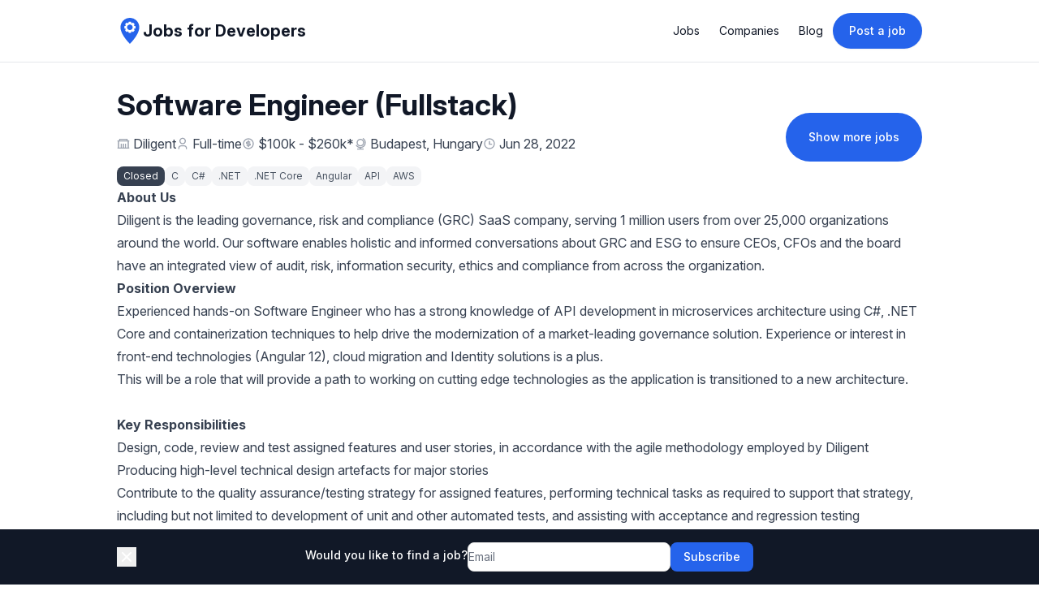

--- FILE ---
content_type: text/html
request_url: https://jobsfordevelopers.com/jobs/software-engineer-fullstack-at-diligent-jun-28-2022-4330fa
body_size: 21035
content:
<!DOCTYPE html><html lang="en"><head><meta name="robots" content="index, follow"/><link rel="canonical" href="https://jobsfordevelopers.com/jobs/software-engineer-fullstack-at-diligent-jun-28-2022-4330fa"/><title>Software Engineer (Fullstack) at Diligent • Jobs for Developers</title><meta name="description" content="Diligent is hiring Software Engineer (Fullstack)"/><meta property="og:type" content="website"/><meta property="og:url" content="https://jobsfordevelopers.com/jobs/software-engineer-fullstack-at-diligent-jun-28-2022-4330fa"/><meta property="og:title" content="Software Engineer (Fullstack) at Diligent"/><meta property="og:description" content="Diligent is hiring Software Engineer (Fullstack)"/><meta property="og:image" content="https://jobsfordevelopers.com/images/social/jobs/69ddb738-b5e6-4dc4-b15b-36211600190e.png"/><meta name="twitter:card" content="summary_large_image"/><meta name="twitter:title" content="Software Engineer (Fullstack) at Diligent"/><meta name="twitter:description" content="Diligent is hiring Software Engineer (Fullstack)"/><meta name="twitter:site" content="@jobsfordevs_com"/><meta name="twitter:image" content="https://jobsfordevelopers.com/images/social/jobs/69ddb738-b5e6-4dc4-b15b-36211600190e.png"/><link rel="stylesheet" href="/assets/styles-C4SwPj7s.css"/><link rel="stylesheet" href="https://rsms.me/inter/inter.css"/><link rel="icon" href="/images/favicon.png"/><link rel="apple-touch-icon" href="/images/favicon.png"/><script data-cfasync="false" nonce="69835dd4-066d-49fa-89c4-b1391b2e2c96">try{(function(w,d){!function(j,k,l,m){if(j.zaraz)console.error("zaraz is loaded twice");else{j[l]=j[l]||{};j[l].executed=[];j.zaraz={deferred:[],listeners:[]};j.zaraz._v="5874";j.zaraz._n="69835dd4-066d-49fa-89c4-b1391b2e2c96";j.zaraz.q=[];j.zaraz._f=function(n){return async function(){var o=Array.prototype.slice.call(arguments);j.zaraz.q.push({m:n,a:o})}};for(const p of["track","set","debug"])j.zaraz[p]=j.zaraz._f(p);j.zaraz.init=()=>{var q=k.getElementsByTagName(m)[0],r=k.createElement(m),s=k.getElementsByTagName("title")[0];s&&(j[l].t=k.getElementsByTagName("title")[0].text);j[l].x=Math.random();j[l].w=j.screen.width;j[l].h=j.screen.height;j[l].j=j.innerHeight;j[l].e=j.innerWidth;j[l].l=j.location.href;j[l].r=k.referrer;j[l].k=j.screen.colorDepth;j[l].n=k.characterSet;j[l].o=(new Date).getTimezoneOffset();if(j.dataLayer)for(const t of Object.entries(Object.entries(dataLayer).reduce((u,v)=>({...u[1],...v[1]}),{})))zaraz.set(t[0],t[1],{scope:"page"});j[l].q=[];for(;j.zaraz.q.length;){const w=j.zaraz.q.shift();j[l].q.push(w)}r.defer=!0;for(const x of[localStorage,sessionStorage])Object.keys(x||{}).filter(z=>z.startsWith("_zaraz_")).forEach(y=>{try{j[l]["z_"+y.slice(7)]=JSON.parse(x.getItem(y))}catch{j[l]["z_"+y.slice(7)]=x.getItem(y)}});r.referrerPolicy="origin";r.src="/cdn-cgi/zaraz/s.js?z="+btoa(encodeURIComponent(JSON.stringify(j[l])));q.parentNode.insertBefore(r,q)};["complete","interactive"].includes(k.readyState)?zaraz.init():j.addEventListener("DOMContentLoaded",zaraz.init)}}(w,d,"zarazData","script");window.zaraz._p=async d$=>new Promise(ea=>{if(d$){d$.e&&d$.e.forEach(eb=>{try{const ec=d.querySelector("script[nonce]"),ed=ec?.nonce||ec?.getAttribute("nonce"),ee=d.createElement("script");ed&&(ee.nonce=ed);ee.innerHTML=eb;ee.onload=()=>{d.head.removeChild(ee)};d.head.appendChild(ee)}catch(ef){console.error(`Error executing script: ${eb}\n`,ef)}});Promise.allSettled((d$.f||[]).map(eg=>fetch(eg[0],eg[1])))}ea()});zaraz._p({"e":["(function(w,d){})(window,document)"]});})(window,document)}catch(e){throw fetch("/cdn-cgi/zaraz/t"),e;};</script></head><body class="min-h-screen font-sans text-base antialiased bg-white text-common-text"><div data-rht-toaster="" style="position:fixed;z-index:9999;top:16px;left:16px;right:16px;bottom:16px;pointer-events:none"></div><span hidden="" style="position:fixed;top:1px;left:1px;width:1px;height:0;padding:0;margin:-1px;overflow:hidden;clip:rect(0, 0, 0, 0);white-space:nowrap;border-width:0;display:none"></span><div class="fixed bottom-0 left-0 right-0 z-20 bg-gray-900"><div class="container flex items-center gap-4 px-4 py-4 mx-auto lg:max-w-screen-lg"><button><svg stroke="currentColor" fill="currentColor" stroke-width="0" viewBox="0 0 24 24" class="w-6 h-6 text-white" height="1em" width="1em" xmlns="http://www.w3.org/2000/svg"><path d="M11.9997 10.5865L16.9495 5.63672L18.3637 7.05093L13.4139 12.0007L18.3637 16.9504L16.9495 18.3646L11.9997 13.4149L7.04996 18.3646L5.63574 16.9504L10.5855 12.0007L5.63574 7.05093L7.04996 5.63672L11.9997 10.5865Z"></path></svg></button><div class="flex justify-center flex-grow"><form method="post" action="/subscriptions" id=":R95H1:" novalidate="" class="flex flex-col items-center gap-2 sm:flex-row sm:gap-4" data-discover="true"><input required="" id=":R95H1:-token" name="token" form=":R95H1:" type="hidden"/><div class="flex justify-center"></div><label for=":R95H1:-email" class="flex gap-1 mb-1 text-sm font-medium text-white whitespace-nowrap">Would you like to find a job?</label><div class="flex gap-2"><input class="block w-full border border-neutral-200 rounded-lg disabled:bg-neutral-50 sm:text-sm sm:min-w-[250px]" required="" id=":R95H1:-email" name="email" form=":R95H1:" type="text" placeholder="Email"/><button type="submit" name="action" class="inline-flex items-center justify-center px-4 py-2 font-medium rounded-lg text-sm bg-primary-background text-primary-text hover:bg-primary-background/90 h-auto disabled:opacity-75 transition-all">Subscribe</button></div></form></div></div></div><div class="flex flex-col min-h-screen"><div class="sticky top-0 z-20 bg-white/75 border-b backdrop-blur-md text-common-title border-common-border"><header class="container flex items-center justify-between p-4 mx-auto lg:max-w-screen-lg"><a class="inline-flex items-center gap-2" href="/" data-discover="true"><svg xmlns="http://www.w3.org/2000/svg" version="1.1" height="32" width="32" viewBox="0 0 100 100"><g stroke="none" fill="#2563eb"><path d="M50 0C30.016 0 13.816 16.201 13.816 36.185 13.816 64.987 50 100 50 100s36.184-35.013 36.184-63.815C86.184 16.201 69.984 0 50 0zm21.492 40.594l-6.154 2.052 2.9 5.805-6.074 6.075-5.806-2.901-2.052 6.155h-8.593l-2.052-6.155-5.802 2.901-6.078-6.075 2.901-5.805-6.155-2.052v-8.593l6.155-2.052-2.901-5.804 6.078-6.076 5.802 2.901 2.052-6.155h8.593l2.052 6.155 5.806-2.901 6.074 6.076-2.9 5.804 6.154 2.052v8.593zm-10.74-4.297c0 5.933-4.809 10.742-10.742 10.742-5.933 0-10.741-4.809-10.741-10.742 0-5.933 4.809-10.741 10.741-10.741 5.933 0 10.742 4.808 10.742 10.741z"></path></g></svg><span class="text-lg font-bold text-gray-900 sm:text-xl">Jobs for Developers</span></a><div><button title="Menu" class="inline-flex items-center md:hidden justify-center rounded-md p-2.5"><svg stroke="currentColor" fill="none" stroke-width="1.5" viewBox="0 0 24 24" aria-hidden="true" class="w-7 h-7" height="1em" width="1em" xmlns="http://www.w3.org/2000/svg"><path stroke-linecap="round" stroke-linejoin="round" d="M3.75 6.75h16.5M3.75 12h16.5m-16.5 5.25h16.5"></path></svg></button><div class="items-center hidden gap-4 md:flex"><ul class="flex"><li class="flex items-center"><a class="px-3 py-2 text-sm transition-all rounded-lg hover:text-common-title hover:bg-neutral-50" href="/" data-discover="true">Jobs</a></li><li class="flex items-center"><a class="px-3 py-2 text-sm transition-all rounded-lg hover:text-common-title hover:bg-neutral-50" href="/companies" data-discover="true">Companies</a></li><li class="flex items-center"><a class="px-3 py-2 text-sm transition-all rounded-lg hover:text-common-title hover:bg-neutral-50" href="/blog" data-discover="true">Blog</a></li></ul><a class="inline-block px-5 py-3 text-sm font-medium text-white bg-blue-600 rounded-full shadow-sm whitespace-nowrap hover:bg-blue-700 focus:outline-none focus:ring-2 focus:ring-gray-300" href="/create" data-discover="true">Post a job</a></div></div></header><span hidden="" style="position:fixed;top:1px;left:1px;width:1px;height:0;padding:0;margin:-1px;overflow:hidden;clip:rect(0, 0, 0, 0);white-space:nowrap;border-width:0;display:none"></span></div><script type="application/ld+json">{"@context":"https://schema.org","@type":"JobPosting","title":"Software Engineer (Fullstack)","description":"<div><p><strong>About Us</strong></p>\n<p>Diligent is the leading governance, risk and compliance (GRC) SaaS company, serving 1 million users from over 25,000 organizations around the world. Our software enables holistic and informed conversations about GRC and ESG to ensure CEOs, CFOs and the board have an integrated view of audit, risk, information security, ethics and compliance from across the organization.</p></div><p><strong>Position Overview</strong></p>\n<p>Experienced hands-on Software Engineer who has a strong knowledge of API development in microservices architecture using C#, .NET Core and containerization techniques to help drive the modernization of a market-leading governance solution. Experience or interest in front-end technologies (Angular 12), cloud migration and Identity solutions is a plus.</p>\n<p>This will be a role that will provide a path to working on cutting edge technologies as the application is transitioned to a new architecture.&nbsp;<br><br><strong>Key Responsibilities</strong></p>\n<ul>\n<li>Design, code, review and test assigned features and user stories, in accordance with the agile methodology employed by Diligent</li>\n<li>Producing high-level technical design artefacts for major stories</li>\n<li>Contribute to the quality assurance/testing strategy for assigned features, performing technical tasks as required to support that strategy, including but not limited to development of unit and other automated tests, and assisting with acceptance and regression testing</li>\n<li>Influence the design of the future state of the product, including separating out major components and sub-systems, designing and delivering prototypes, especially for back-end components</li>\n<li>Communicate effectively with other development teams, production operations, and a number of other technology groups, to ensure regular smooth delivery of working software to production.</li>\n<li>Ensure all work is carried out and documented in accordance with required standards, methods and procedures to ensure information retention and re-use. Ensure internal systems are kept up to date at all times with the latest activity</li>\n<li>Plan and control their own workflow to ensure all deadlines are met and manage their own tasks effectively</li>\n<li>Attend Daily Scrum, Sprint Planning, Backlog Refinement, and Retrospective Meetings</li>\n<li>Involved in continuous improvement of processes by regularly making improvement recommendations at team retrospectives</li>\n</ul>\n<p><strong>Required Experience/Skills<br></strong></p>\n<ul>\n<li>Strong experience in a hands-on development role at a commercial software company</li>\n<li>Demonstrable experience of devising and delivering changes to large/complex products</li>\n<li>Excellent understanding of C#, .NET Core, API and web development</li>\n<li>Experience of application containerization</li>\n<li>Commitment to producing well tested and documented code</li>\n<li>Strong code review, and refactoring skills</li>\n<li>Creative and innovative problem-solving skills</li>\n<li>Experience working on an agile team, providing estimates and reporting progress</li>\n<li>Able to communicate effectively with technical and non-technical teams</li>\n<li>Keen to improve processes and share knowledge across the team</li>\n<li>Familiarity with Source Code Control Systems (esp Git, GitHub) and common branching models such as GitFlow</li>\n<li>Be passionate about delivering value to our customers</li>\n</ul>\n<p><strong>Preferred Experience/Skills&nbsp;</strong></p>\n<ul>\n<li>3 years+ of software engineering experience</li>\n<li>Degree, or equivalent, in Computer Science, Mathematics or similar discipline</li>\n<li>Experience with IdentityServer4 or similar Identity related libraries</li>\n<li>Experience with Microservices architecture</li>\n<li>Experience with Angular, Kendo UI</li>\n<li>Experience with AWS solutions or other cloud technologies</li>\n<li>Experience working with SoAs/ESBs/Message Queues (such as RabbitMQ)</li>\n<li>Experience with Agile/SCRUM/Lean software development</li>\n<li>Keen to learn more about new languages and frameworks</li>\n<li>Experience of working in regulated markets</li>\n</ul><div><p><strong>What Diligent Offers You</strong>&nbsp;</p>\n<ul>\n<li><strong>Creativity is ingrained in our culture.</strong> We are innovative collaborators by nature. We thrive in exploring how things can be differently both in our internal processes and to help our clients</li>\n<li><strong>We care about our people. </strong>Diligent offers a flexible work environment, competitive vacation policy and meeting-free days across the company. We care about our team’s health and wellness and even offer a quarterly health club reimbursement!</li>\n<li><strong>We have teams all over the world</strong>. We may be headquartered in New York City, but we have office hubs in Washington D.C.,&nbsp;Vancouver, London,&nbsp;Galway, Budapest, Munich, Bengaluru, and Sydney.</li>\n<li><strong>Diversity is important to us.</strong> Growing, maintaining and promoting a diverse team is a top priority for us. We foster and encourage diversity through our Employee Resource Groups and provide access to resources and education to support the education of our team, facilitate dialogue, and foster understanding.</li>\n</ul>\n<p>Diligent created the modern governance movement. Our world-changing idea is to empower leaders with the technology, insights and connections they need to drive greater impact and accountability – to lead with purpose. Our employees are passionate, smart, and creative people who not only want to help build the software company of the future, but who want to make the world a more sustainable, equitable and better place.&nbsp;</p>\n<p>Headquartered in New York, Diligent has offices in Washington D.C., London, Galway, Budapest, Vancouver, Bengaluru, Munich, and Sydney. </p>\n<p>&nbsp;</p>\n<p><sub>We are a drug free workplace. Diligent is proud to be an equal opportunity employer. We do not discriminate based on race, color, religious creed, sex, national origin, ancestry, citizenship status, pregnancy, childbirth, physical disability, mental disability, age, military status, protected veteran status, marital status, registered domestic partner or civil union status, gender (including sex stereotyping and gender identity or expression), medical condition (including, but not limited to, cancer related or HIV/AIDS related), genetic information, or sexual orientation in accordance with applicable federal, state and local laws.&nbsp;We also consider qualified applicants regardless of criminal histories, consistent with legal requirements. See also&nbsp;Diligent's <a href=\"https://www.diligent.com/company/eeo-policy/\" rel=\"nofollow ugc noopener\">EEO Policy</a>&nbsp;and&nbsp;<a href=\"https://www.diligent.com/-/media/project/diligent/master/eeo-is-the-law-poster-eeocselfprintposter-and-ofccp-supplement-from-20170719.pdf?rev=96fafda8-f51d-44b6-a380-9af42898f526&amp;hash=614AE342F4AB51A091EA3E15F84F7E49\" rel=\"nofollow ugc noopener\">EEO is the Law</a>.&nbsp;We are committed to providing reasonable accommodations for qualified individuals with disabilities and disabled veterans in our job application procedures. If you need assistance or an accommodation due to a disability, you may contact us at <a href=\"mailto:recruitment@diligent.com\" rel=\"nofollow ugc noopener\">recruitment@diligent.com</a>.</sub></p>\n<p><sub><strong>To all recruitment agencies:</strong> Diligent does not accept unsolicited agency resumes. Please do not forward resumes to our jobs alias, Diligent employees or any other organization location. Diligent is not responsible for any fees related to unsolicited resumes.</sub></p></div>","datePosted":"2022-06-28T10:08:46.000Z","employmentType":"FULL_TIME","validThrough":"2024-03-30T01:25:16.063Z","jobLocationType":"TELECOMMUTE","hiringOrganization":{"@type":"Organization","name":"Diligent","logo":"https://media.jobsfordevelopers.com/companies/9c8edc40-542d-47b9-a22c-bbda0fee5aad.png"},"jobLocation":[{"@type":"Place","address":{"@type":"PostalAddress","streetAddress":"","addressLocality":"Budapest","addressRegion":"","postalCode":"","addressCountry":"Hungary"}}],"applicantLocationRequirements":[{"@type":"Country","name":"Hungary"}],"baseSalary":{"@type":"MonetaryAmount","currency":"USD","value":{"@type":"QuantitativeValue","minValue":100000,"maxValue":260000,"unitText":"YEAR"}}}</script><div class="container flex flex-col flex-grow gap-8 px-4 py-8 mx-auto lg:max-w-screen-lg"><div class="flex flex-col justify-between gap-4 md:flex-row"><div><h1 class="text-3xl font-bold md:text-4xl text-common-title">Software Engineer (Fullstack)</h1><div class="flex flex-wrap gap-2 mt-4 md:gap-4"><span class="inline-flex items-center space-x-1"><svg stroke="currentColor" fill="currentColor" stroke-width="0" viewBox="0 0 24 24" class="inline-block text-base text-gray-400" height="1em" width="1em" xmlns="http://www.w3.org/2000/svg"><path d="M20 6H23V8H22V19H23V21H1V19H2V8H1V6H4V4C4 3.44772 4.44772 3 5 3H19C19.5523 3 20 3.44772 20 4V6ZM20 8H4V19H7V12H9V19H11V12H13V19H15V12H17V19H20V8ZM6 5V6H18V5H6Z"></path></svg><a class="text-gray-700 hover:text-gray-900 focus:outline-none focus:underline" href="/companies/diligent-com" data-discover="true">Diligent</a></span><span class="inline-flex items-center space-x-1"><svg stroke="currentColor" fill="currentColor" stroke-width="0" viewBox="0 0 24 24" class="inline-block text-base text-gray-400" height="1em" width="1em" xmlns="http://www.w3.org/2000/svg"><path d="M20 22H18V20C18 18.3431 16.6569 17 15 17H9C7.34315 17 6 18.3431 6 20V22H4V20C4 17.2386 6.23858 15 9 15H15C17.7614 15 20 17.2386 20 20V22ZM12 13C8.68629 13 6 10.3137 6 7C6 3.68629 8.68629 1 12 1C15.3137 1 18 3.68629 18 7C18 10.3137 15.3137 13 12 13ZM12 11C14.2091 11 16 9.20914 16 7C16 4.79086 14.2091 3 12 3C9.79086 3 8 4.79086 8 7C8 9.20914 9.79086 11 12 11Z"></path></svg><span class="text-gray-700">Full-time</span></span><span class="inline-flex items-center space-x-1"><svg stroke="currentColor" fill="currentColor" stroke-width="0" viewBox="0 0 24 24" class="inline-block text-base text-gray-400" height="1em" width="1em" xmlns="http://www.w3.org/2000/svg"><path d="M12.0049 22.0027C6.48204 22.0027 2.00488 17.5256 2.00488 12.0027C2.00488 6.4799 6.48204 2.00275 12.0049 2.00275C17.5277 2.00275 22.0049 6.4799 22.0049 12.0027C22.0049 17.5256 17.5277 22.0027 12.0049 22.0027ZM12.0049 20.0027C16.4232 20.0027 20.0049 16.421 20.0049 12.0027C20.0049 7.58447 16.4232 4.00275 12.0049 4.00275C7.5866 4.00275 4.00488 7.58447 4.00488 12.0027C4.00488 16.421 7.5866 20.0027 12.0049 20.0027ZM8.50488 14.0027H14.0049C14.281 14.0027 14.5049 13.7789 14.5049 13.5027C14.5049 13.2266 14.281 13.0027 14.0049 13.0027H10.0049C8.62417 13.0027 7.50488 11.8835 7.50488 10.5027C7.50488 9.12203 8.62417 8.00275 10.0049 8.00275H11.0049V6.00275H13.0049V8.00275H15.5049V10.0027H10.0049C9.72874 10.0027 9.50488 10.2266 9.50488 10.5027C9.50488 10.7789 9.72874 11.0027 10.0049 11.0027H14.0049C15.3856 11.0027 16.5049 12.122 16.5049 13.5027C16.5049 14.8835 15.3856 16.0027 14.0049 16.0027H13.0049V18.0027H11.0049V16.0027H8.50488V14.0027Z"></path></svg><span class="text-gray-700"><span title="The company didn&#x27;t publish the salary for this job post. This is an estimate based on similar jobs in our database.">$100k - $260k<span>*</span></span></span></span><span class="inline-flex items-center space-x-1"><svg stroke="currentColor" fill="currentColor" stroke-width="0" viewBox="0 0 24 24" class="inline-block text-base text-gray-400" height="1em" width="1em" xmlns="http://www.w3.org/2000/svg"><path d="M13.0003 21H18.0003V23H6.00032V21H11.0003V19.9506C7.70689 19.6236 4.88351 17.6987 3.31641 14.9622L5.05319 13.9697C6.43208 16.3776 9.02674 18 12.0003 18C16.4186 18 20.0003 14.4182 20.0003 9.99995C20.0003 7.02637 18.378 4.43171 15.9701 3.05282L16.9626 1.31604C19.9724 3.03965 22.0003 6.28297 22.0003 9.99995C22.0003 15.1853 18.0536 19.4489 13.0003 19.9506V21ZM12.0003 17C8.13433 17 5.00032 13.8659 5.00032 9.99995C5.00032 6.13396 8.13433 2.99995 12.0003 2.99995C15.8663 2.99995 19.0003 6.13396 19.0003 9.99995C19.0003 13.8659 15.8663 17 12.0003 17ZM12.0003 15C14.7617 15 17.0003 12.7614 17.0003 9.99995C17.0003 7.23853 14.7617 4.99995 12.0003 4.99995C9.2389 4.99995 7.00032 7.23853 7.00032 9.99995C7.00032 12.7614 9.2389 15 12.0003 15Z"></path></svg><span title="Budapest, Hungary" class="text-gray-700 max-w-[300px] text-ellipsis overflow-hidden whitespace-nowrap"><a href="/jobs-in-budapest-hungary" data-discover="true">Budapest, Hungary</a></span></span><span class="inline-flex items-center space-x-1"><svg stroke="currentColor" fill="currentColor" stroke-width="0" viewBox="0 0 24 24" class="inline-block text-base text-gray-400" height="1em" width="1em" xmlns="http://www.w3.org/2000/svg"><path d="M12 22C6.47715 22 2 17.5228 2 12C2 6.47715 6.47715 2 12 2C17.5228 2 22 6.47715 22 12C22 17.5228 17.5228 22 12 22ZM12 20C16.4183 20 20 16.4183 20 12C20 7.58172 16.4183 4 12 4C7.58172 4 4 7.58172 4 12C4 16.4183 7.58172 20 12 20ZM13 12H17V14H11V7H13V12Z"></path></svg><span class="text-gray-700">Jun 28, 2022</span></span></div><div class="flex flex-wrap gap-2 mt-4"><span class="px-2 py-1 text-xs text-white bg-gray-700 rounded-lg">Closed</span><a class="px-2 py-1 text-xs text-gray-600 bg-gray-100 rounded-lg hover:bg-gray-50 whitespace-nowrap" href="/c-jobs" data-discover="true">C</a><a class="px-2 py-1 text-xs text-gray-600 bg-gray-100 rounded-lg hover:bg-gray-50 whitespace-nowrap" href="/c-sharp-jobs" data-discover="true">C#</a><a class="px-2 py-1 text-xs text-gray-600 bg-gray-100 rounded-lg hover:bg-gray-50 whitespace-nowrap" href="/dot-net-jobs" data-discover="true">.NET</a><a class="px-2 py-1 text-xs text-gray-600 bg-gray-100 rounded-lg hover:bg-gray-50 whitespace-nowrap" href="/dot-net-core-jobs" data-discover="true">.NET Core</a><a class="px-2 py-1 text-xs text-gray-600 bg-gray-100 rounded-lg hover:bg-gray-50 whitespace-nowrap" href="/angular-jobs" data-discover="true">Angular</a><a class="px-2 py-1 text-xs text-gray-600 bg-gray-100 rounded-lg hover:bg-gray-50 whitespace-nowrap" href="/api-jobs" data-discover="true">API</a><a class="px-2 py-1 text-xs text-gray-600 bg-gray-100 rounded-lg hover:bg-gray-50 whitespace-nowrap" href="/aws-jobs" data-discover="true">AWS</a></div></div><div class="flex items-center justify-center mt-4 md:justify-start md:mt-0"><a class="inline-block py-5 text-sm font-medium text-white bg-blue-600 rounded-full px-7 whitespace-nowrap hover:bg-blue-700 focus:outline-none focus:ring-2 focus:ring-gray-300" href="/c-jobs" data-discover="true">Show more jobs</a></div></div><div class="prose max-w-none"><div><p><strong>About Us</strong></p>
<p>Diligent is the leading governance, risk and compliance (GRC) SaaS company, serving 1 million users from over 25,000 organizations around the world. Our software enables holistic and informed conversations about GRC and ESG to ensure CEOs, CFOs and the board have an integrated view of audit, risk, information security, ethics and compliance from across the organization.</p></div><p><strong>Position Overview</strong></p>
<p>Experienced hands-on Software Engineer who has a strong knowledge of API development in microservices architecture using C#, .NET Core and containerization techniques to help drive the modernization of a market-leading governance solution. Experience or interest in front-end technologies (Angular 12), cloud migration and Identity solutions is a plus.</p>
<p>This will be a role that will provide a path to working on cutting edge technologies as the application is transitioned to a new architecture.&nbsp;<br><br><strong>Key Responsibilities</strong></p>
<ul>
<li>Design, code, review and test assigned features and user stories, in accordance with the agile methodology employed by Diligent</li>
<li>Producing high-level technical design artefacts for major stories</li>
<li>Contribute to the quality assurance/testing strategy for assigned features, performing technical tasks as required to support that strategy, including but not limited to development of unit and other automated tests, and assisting with acceptance and regression testing</li>
<li>Influence the design of the future state of the product, including separating out major components and sub-systems, designing and delivering prototypes, especially for back-end components</li>
<li>Communicate effectively with other development teams, production operations, and a number of other technology groups, to ensure regular smooth delivery of working software to production.</li>
<li>Ensure all work is carried out and documented in accordance with required standards, methods and procedures to ensure information retention and re-use. Ensure internal systems are kept up to date at all times with the latest activity</li>
<li>Plan and control their own workflow to ensure all deadlines are met and manage their own tasks effectively</li>
<li>Attend Daily Scrum, Sprint Planning, Backlog Refinement, and Retrospective Meetings</li>
<li>Involved in continuous improvement of processes by regularly making improvement recommendations at team retrospectives</li>
</ul>
<p><strong>Required Experience/Skills<br></strong></p>
<ul>
<li>Strong experience in a hands-on development role at a commercial software company</li>
<li>Demonstrable experience of devising and delivering changes to large/complex products</li>
<li>Excellent understanding of C#, .NET Core, API and web development</li>
<li>Experience of application containerization</li>
<li>Commitment to producing well tested and documented code</li>
<li>Strong code review, and refactoring skills</li>
<li>Creative and innovative problem-solving skills</li>
<li>Experience working on an agile team, providing estimates and reporting progress</li>
<li>Able to communicate effectively with technical and non-technical teams</li>
<li>Keen to improve processes and share knowledge across the team</li>
<li>Familiarity with Source Code Control Systems (esp Git, GitHub) and common branching models such as GitFlow</li>
<li>Be passionate about delivering value to our customers</li>
</ul>
<p><strong>Preferred Experience/Skills&nbsp;</strong></p>
<ul>
<li>3 years+ of software engineering experience</li>
<li>Degree, or equivalent, in Computer Science, Mathematics or similar discipline</li>
<li>Experience with IdentityServer4 or similar Identity related libraries</li>
<li>Experience with Microservices architecture</li>
<li>Experience with Angular, Kendo UI</li>
<li>Experience with AWS solutions or other cloud technologies</li>
<li>Experience working with SoAs/ESBs/Message Queues (such as RabbitMQ)</li>
<li>Experience with Agile/SCRUM/Lean software development</li>
<li>Keen to learn more about new languages and frameworks</li>
<li>Experience of working in regulated markets</li>
</ul><div><p><strong>What Diligent Offers You</strong>&nbsp;</p>
<ul>
<li><strong>Creativity is ingrained in our culture.</strong> We are innovative collaborators by nature. We thrive in exploring how things can be differently both in our internal processes and to help our clients</li>
<li><strong>We care about our people. </strong>Diligent offers a flexible work environment, competitive vacation policy and meeting-free days across the company. We care about our team’s health and wellness and even offer a quarterly health club reimbursement!</li>
<li><strong>We have teams all over the world</strong>. We may be headquartered in New York City, but we have office hubs in Washington D.C.,&nbsp;Vancouver, London,&nbsp;Galway, Budapest, Munich, Bengaluru, and Sydney.</li>
<li><strong>Diversity is important to us.</strong> Growing, maintaining and promoting a diverse team is a top priority for us. We foster and encourage diversity through our Employee Resource Groups and provide access to resources and education to support the education of our team, facilitate dialogue, and foster understanding.</li>
</ul>
<p>Diligent created the modern governance movement. Our world-changing idea is to empower leaders with the technology, insights and connections they need to drive greater impact and accountability – to lead with purpose. Our employees are passionate, smart, and creative people who not only want to help build the software company of the future, but who want to make the world a more sustainable, equitable and better place.&nbsp;</p>
<p>Headquartered in New York, Diligent has offices in Washington D.C., London, Galway, Budapest, Vancouver, Bengaluru, Munich, and Sydney. </p>
<p>&nbsp;</p>
<p><sub>We are a drug free workplace. Diligent is proud to be an equal opportunity employer. We do not discriminate based on race, color, religious creed, sex, national origin, ancestry, citizenship status, pregnancy, childbirth, physical disability, mental disability, age, military status, protected veteran status, marital status, registered domestic partner or civil union status, gender (including sex stereotyping and gender identity or expression), medical condition (including, but not limited to, cancer related or HIV/AIDS related), genetic information, or sexual orientation in accordance with applicable federal, state and local laws.&nbsp;We also consider qualified applicants regardless of criminal histories, consistent with legal requirements. See also&nbsp;Diligent's <a href="https://www.diligent.com/company/eeo-policy/" rel="nofollow ugc noopener">EEO Policy</a>&nbsp;and&nbsp;<a href="https://www.diligent.com/-/media/project/diligent/master/eeo-is-the-law-poster-eeocselfprintposter-and-ofccp-supplement-from-20170719.pdf?rev=96fafda8-f51d-44b6-a380-9af42898f526&amp;hash=614AE342F4AB51A091EA3E15F84F7E49" rel="nofollow ugc noopener">EEO is the Law</a>.&nbsp;We are committed to providing reasonable accommodations for qualified individuals with disabilities and disabled veterans in our job application procedures. If you need assistance or an accommodation due to a disability, you may contact us at <a href="mailto:recruitment@diligent.com" rel="nofollow ugc noopener">recruitment@diligent.com</a>.</sub></p>
<p><sub><strong>To all recruitment agencies:</strong> Diligent does not accept unsolicited agency resumes. Please do not forward resumes to our jobs alias, Diligent employees or any other organization location. Diligent is not responsible for any fees related to unsolicited resumes.</sub></p></div></div><div class="flex flex-col gap-4 md:items-center md:flex-row md:justify-center"><div class="flex flex-wrap items-center gap-2"><p class="inline font-medium">Share</p><button title="share via email" class="inline-flex items-center justify-center w-8 h-8 rounded-full bg-neutral-500 hover:bg-neutral-500/80"><svg stroke="currentColor" fill="currentColor" stroke-width="0" viewBox="0 0 512 512" class="text-white" height="1em" width="1em" xmlns="http://www.w3.org/2000/svg"><path d="M464 64H48C21.49 64 0 85.49 0 112v288c0 26.51 21.49 48 48 48h416c26.51 0 48-21.49 48-48V112c0-26.51-21.49-48-48-48zm0 48v40.805c-22.422 18.259-58.168 46.651-134.587 106.49-16.841 13.247-50.201 45.072-73.413 44.701-23.208.375-56.579-31.459-73.413-44.701C106.18 199.465 70.425 171.067 48 152.805V112h416zM48 400V214.398c22.914 18.251 55.409 43.862 104.938 82.646 21.857 17.205 60.134 55.186 103.062 54.955 42.717.231 80.509-37.199 103.053-54.947 49.528-38.783 82.032-64.401 104.947-82.653V400H48z"></path></svg></button><button title="Share on Pinterest" class="inline-flex items-center justify-center w-8 h-8 rounded-full bg-[#bd081c] hover:bg-[#bd081c]/80"><svg stroke="currentColor" fill="currentColor" stroke-width="0" viewBox="0 0 496 512" class="text-white" height="1em" width="1em" xmlns="http://www.w3.org/2000/svg"><path d="M496 256c0 137-111 248-248 248-25.6 0-50.2-3.9-73.4-11.1 10.1-16.5 25.2-43.5 30.8-65 3-11.6 15.4-59 15.4-59 8.1 15.4 31.7 28.5 56.8 28.5 74.8 0 128.7-68.8 128.7-154.3 0-81.9-66.9-143.2-152.9-143.2-107 0-163.9 71.8-163.9 150.1 0 36.4 19.4 81.7 50.3 96.1 4.7 2.2 7.2 1.2 8.3-3.3.8-3.4 5-20.3 6.9-28.1.6-2.5.3-4.7-1.7-7.1-10.1-12.5-18.3-35.3-18.3-56.6 0-54.7 41.4-107.6 112-107.6 60.9 0 103.6 41.5 103.6 100.9 0 67.1-33.9 113.6-78 113.6-24.3 0-42.6-20.1-36.7-44.8 7-29.5 20.5-61.3 20.5-82.6 0-19-10.2-34.9-31.4-34.9-24.9 0-44.9 25.7-44.9 60.2 0 22 7.4 36.8 7.4 36.8s-24.5 103.8-29 123.2c-5 21.4-3 51.6-.9 71.2C65.4 450.9 0 361.1 0 256 0 119 111 8 248 8s248 111 248 248z"></path></svg></button><button title="Share on X" class="inline-flex items-center justify-center w-8 h-8 rounded-full bg-black hover:bg-black/80"><svg stroke="currentColor" fill="currentColor" stroke-width="0" viewBox="0 0 24 24" class="text-white" height="1em" width="1em" xmlns="http://www.w3.org/2000/svg"><path d="M17.6874 3.0625L12.6907 8.77425L8.37045 3.0625H2.11328L9.58961 12.8387L2.50378 20.9375H5.53795L11.0068 14.6886L15.7863 20.9375H21.8885L14.095 10.6342L20.7198 3.0625H17.6874ZM16.6232 19.1225L5.65436 4.78217H7.45745L18.3034 19.1225H16.6232Z"></path></svg></button><button title="Share via WhatsApp" class="inline-flex items-center justify-center w-8 h-8 rounded-full bg-[#25d366] hover:bg-[#25d366]/80"><svg stroke="currentColor" fill="currentColor" stroke-width="0" viewBox="0 0 448 512" class="text-white" height="1em" width="1em" xmlns="http://www.w3.org/2000/svg"><path d="M380.9 97.1C339 55.1 283.2 32 223.9 32c-122.4 0-222 99.6-222 222 0 39.1 10.2 77.3 29.6 111L0 480l117.7-30.9c32.4 17.7 68.9 27 106.1 27h.1c122.3 0 224.1-99.6 224.1-222 0-59.3-25.2-115-67.1-157zm-157 341.6c-33.2 0-65.7-8.9-94-25.7l-6.7-4-69.8 18.3L72 359.2l-4.4-7c-18.5-29.4-28.2-63.3-28.2-98.2 0-101.7 82.8-184.5 184.6-184.5 49.3 0 95.6 19.2 130.4 54.1 34.8 34.9 56.2 81.2 56.1 130.5 0 101.8-84.9 184.6-186.6 184.6zm101.2-138.2c-5.5-2.8-32.8-16.2-37.9-18-5.1-1.9-8.8-2.8-12.5 2.8-3.7 5.6-14.3 18-17.6 21.8-3.2 3.7-6.5 4.2-12 1.4-32.6-16.3-54-29.1-75.5-66-5.7-9.8 5.7-9.1 16.3-30.3 1.8-3.7.9-6.9-.5-9.7-1.4-2.8-12.5-30.1-17.1-41.2-4.5-10.8-9.1-9.3-12.5-9.5-3.2-.2-6.9-.2-10.6-.2-3.7 0-9.7 1.4-14.8 6.9-5.1 5.6-19.4 19-19.4 46.3 0 27.3 19.9 53.7 22.6 57.4 2.8 3.7 39.1 59.7 94.8 83.8 35.2 15.2 49 16.5 66.6 13.9 10.7-1.6 32.8-13.4 37.4-26.4 4.6-13 4.6-24.1 3.2-26.4-1.3-2.5-5-3.9-10.5-6.6z"></path></svg></button><button title="Share on Facebook" class="inline-flex items-center justify-center w-8 h-8 rounded-full bg-[#1877f2] hover:bg-[#1877f2]/80"><svg stroke="currentColor" fill="currentColor" stroke-width="0" viewBox="0 0 24 24" class="text-white" height="1em" width="1em" xmlns="http://www.w3.org/2000/svg"><path d="M14 13.5H16.5L17.5 9.5H14V7.5C14 6.47062 14 5.5 16 5.5H17.5V2.1401C17.1743 2.09685 15.943 2 14.6429 2C11.9284 2 10 3.65686 10 6.69971V9.5H7V13.5H10V22H14V13.5Z"></path></svg></button><button title="Share on LinkedIn" class="inline-flex items-center justify-center w-8 h-8 rounded-full bg-[#0a66c2] hover:bg-[#0a66c2]/80"><svg stroke="currentColor" fill="currentColor" stroke-width="0" viewBox="0 0 24 24" class="text-white" height="1em" width="1em" xmlns="http://www.w3.org/2000/svg"><path d="M6.94048 4.99993C6.94011 5.81424 6.44608 6.54702 5.69134 6.85273C4.9366 7.15845 4.07187 6.97605 3.5049 6.39155C2.93793 5.80704 2.78195 4.93715 3.1105 4.19207C3.43906 3.44699 4.18654 2.9755 5.00048 2.99993C6.08155 3.03238 6.94097 3.91837 6.94048 4.99993ZM7.00048 8.47993H3.00048V20.9999H7.00048V8.47993ZM13.3205 8.47993H9.34048V20.9999H13.2805V14.4299C13.2805 10.7699 18.0505 10.4299 18.0505 14.4299V20.9999H22.0005V13.0699C22.0005 6.89993 14.9405 7.12993 13.2805 10.1599L13.3205 8.47993Z"></path></svg></button></div></div></div><div class="border-t border-common-border"><div class="container px-4 py-8 mx-auto space-y-4 lg:max-w-screen-lg"><h2 class="text-xl font-bold text-common-title">Popular searches</h2><div class="grid grid-cols-1 gap-4 sm:grid-cols-2 md:grid-cols-4"><ul class="space-y-4"><li><a href="/nuxt-js-jobs" data-discover="true">Nuxt.js Jobs</a></li><li><a href="/git-jobs" data-discover="true">GIT Jobs</a></li><li><a href="/react-native-jobs" data-discover="true">React Native Jobs</a></li><li><a href="/flutter-jobs" data-discover="true">Flutter Jobs</a></li><li><a href="/ec2-jobs" data-discover="true">EC2 Jobs</a></li><li><a href="/bun-jobs" data-discover="true">Bun Jobs</a></li><li><a href="/react-jobs" data-discover="true">React Jobs</a></li><li><a href="/elasticsearch-jobs" data-discover="true">Elasticsearch Jobs</a></li><li><a href="/aws-jobs" data-discover="true">AWS Jobs</a></li><li><a href="/grpc-jobs" data-discover="true">gRPC Jobs</a></li></ul><ul class="space-y-4"><li><a href="/json-jobs" data-discover="true">JSON Jobs</a></li><li><a href="/azure-jobs" data-discover="true">Azure Jobs</a></li><li><a href="/net-core-jobs" data-discover="true">.NET Core Jobs</a></li><li><a href="/vue-jobs" data-discover="true">Vue Jobs</a></li><li><a href="/tdd-jobs" data-discover="true">TDD Jobs</a></li><li><a href="/blockchain-jobs" data-discover="true">Blockchain Jobs</a></li><li><a href="/graphql-jobs" data-discover="true">GraphQL Jobs</a></li><li><a href="/cypress-jobs" data-discover="true">Cypress Jobs</a></li><li><a href="/mongodb-jobs" data-discover="true">MongoDB Jobs</a></li><li><a href="/css-jobs" data-discover="true">CSS Jobs</a></li></ul><ul class="space-y-4"><li><a href="/jquery-jobs" data-discover="true">jQuery Jobs</a></li><li><a href="/astro-jobs" data-discover="true">Astro Jobs</a></li><li><a href="/next-js-jobs" data-discover="true">Next.js Jobs</a></li><li><a href="/remix-jobs" data-discover="true">Remix Jobs</a></li><li><a href="/api-jobs" data-discover="true">API Jobs</a></li><li><a href="/android-jobs" data-discover="true">Android Jobs</a></li><li><a href="/serverless-jobs" data-discover="true">Serverless Jobs</a></li><li><a href="/mvc-jobs" data-discover="true">MVC Jobs</a></li><li><a href="/ios-jobs" data-discover="true">iOS Jobs</a></li><li><a href="/unity-jobs" data-discover="true">Unity Jobs</a></li></ul><ul class="space-y-4"><li><a href="/ruby-on-rails-jobs" data-discover="true">Ruby on Rails Jobs</a></li><li><a href="/asp-net-jobs" data-discover="true">ASP.NET Jobs</a></li><li><a href="/web3-jobs" data-discover="true">Web3 Jobs</a></li><li><a href="/docker-jobs" data-discover="true">Docker Jobs</a></li><li><a href="/s3-jobs" data-discover="true">S3 Jobs</a></li><li><a href="/ansible-jobs" data-discover="true">Ansible Jobs</a></li><li><a href="/jwt-jobs" data-discover="true">JWT Jobs</a></li><li><a href="/electron-jobs" data-discover="true">Electron Jobs</a></li><li><a href="/vuex-jobs" data-discover="true">Vuex Jobs</a></li><li><a href="/net-jobs" data-discover="true">.NET Jobs</a></li></ul></div><div class="flex flex-col justify-between gap-4 pt-4 border-t border-common-border md:flex-row"><div class="flex flex-wrap gap-4"><a rel="noreferrer" href="https://www.facebook.com/jobsfordev" target="_blank">Facebook</a><a rel="noreferrer me" href="https://mastodon.world/@jobsfordevelopers" target="_blank">Mastodon</a><a rel="noreferrer" href="https://www.reddit.com/r/jobsfordevelopers/" target="_blank">Reddit</a><a rel="noreferrer" href="https://twitter.com/jobsfordevs_com" target="_blank">Twitter</a><a href="mailto:info@jobsfordevelopers.com">Contact</a></div><div><p>Copyright © 2021 - <!-- -->2025</p></div></div></div></div></div><script>((storageKey2, restoreKey) => {
    if (!window.history.state || !window.history.state.key) {
      let key = Math.random().toString(32).slice(2);
      window.history.replaceState({ key }, "");
    }
    try {
      let positions2 = JSON.parse(sessionStorage.getItem(storageKey2) || "{}");
      let storedY = positions2[restoreKey || window.history.state.key];
      if (typeof storedY === "number") {
        window.scrollTo(0, storedY);
      }
    } catch (error) {
      console.error(error);
      sessionStorage.removeItem(storageKey2);
    }
  })("react-router-scroll-positions", null)</script><script rr-importmap="" type="importmap">{"integrity":{"/assets/Footer-AolWpjKe.js":"sha384-epM/lx20wccxy2C5H0GuVHUB0HaP/jbOm5fQrAJxiE6Onv+WUe/g4VLo4DaV6TK1","/assets/Hero-BW7ZXt5c.js":"sha384-BD1KMXUO2L+MKa1GPuSQEnsrrMN/A8WLz46zu5sl20Uv78om2GBzBY//DCp01/Nn","/assets/Job-DCZQy2Bo.js":"sha384-8FAzX1lCG2P14o85SH1Cz3Dao9DdGhWYbi/dk4PNxeXgYnh1wWSpS1AaqJz7K1QM","/assets/JobSchema-Vtu1tp4s.js":"sha384-/ox5teuxNncdj+P5liN7ik54ZupykAJRTmK90uYBqG/GC3dSxBMLnX/NlTWOpLMY","/assets/Layout-CikNiuBu.js":"sha384-NRBpZXVb6s6jr9+XNezgxO7y58TZVrlv8AiJFGbow352Jp9E0olgtAZBWCxfvW+Z","/assets/List-BVC4Fnxd.js":"sha384-4lNy9okvW5DQdI+VSXTWBM0oskNkbl6x3k75uSAtaKTeQoudEO7A58AK1K5GTMLl","/assets/Logo-t3zDJYOc.js":"sha384-N2fja/XF6nt8e3ZUcWcITMKuuI9Mzl689Rx0AIiGQi+R+vL3B9tzw3NYEvtr4JyE","/assets/Main-2NQLRwD4.js":"sha384-8yXS61EkocutVhiJ5wKi+qqN48Cz5AY7rQnTK4zMv/3CZEN9/RKC6ii0acnXiKzI","/assets/Text-7r4yFZwz.js":"sha384-J+iRIf56LzgRbo3vyleAHWpjVCtFn99e0XYVABldqsKTGvIbXT2HqIlj9xy7S68X","/assets/_index-Bp-qMoF5.js":"sha384-1A7b81yc2xiLq9v2+4C/GpvH3UmchumRAoC0e2XLTc3AyseCTWI926VXc8dSJfam","/assets/_slug-Cf907834.js":"sha384-5jvwKkb3XIDv4hv6E4+ulP1Jt8/7sxXQvcx6BGAxbrx4KnzietkxH82DQFrwi/62","/assets/blog._index-DX9HHDzb.js":"sha384-2Jc1qhp6P253eTxXHy0J0TktWc5sAa5Gyz41aYWYSm+hhdJDEWakGYAHKG4n4veb","/assets/blog._slug-WRFXFRVI.js":"sha384-QBNt7Tr/4hzk0Zr+Rv2bSNXI87WO686znOxq42J0Jm6MnOnEwyCzDG2/yVySra4a","/assets/companies._index-DzJHTf3Y.js":"sha384-pRr74OReSY8RkqqEMeiUHP3YFe62vlS+zeg2E+DK8y6Ho0IAe+PmBG8MwtRzc9tK","/assets/companies._slug-DDMataRm.js":"sha384-G3cIKOMo0dpkFiLldxdKoqZxrKQBGaM8eiOb6akL4UTp35hnmY+fO+0GyX+JEgjb","/assets/create-Clba1sit.js":"sha384-m7oL4ST/sSJFUKsaDtjol0h4iLYl1Sfz5JqfZme7IBmOB20kDd0izBWj2aumtPBt","/assets/entry.client-DME5kFUA.js":"sha384-N73F5Gcpy7UtnwBURyb6PO9puUyMPMlhpj5eLY0GsGshlULgoRpJJuA8QlmK1yqp","/assets/images.social.companies._id_.png_-l0sNRNKZ.js":"sha384-7GZOiJ7WwbJ2PKz3iZ2Vt/NHNz65guUjQZ/uo6o2LYkbO/Al8pImelhUBJCReJw+","/assets/images.social.default_.png_-l0sNRNKZ.js":"sha384-7GZOiJ7WwbJ2PKz3iZ2Vt/NHNz65guUjQZ/uo6o2LYkbO/Al8pImelhUBJCReJw+","/assets/images.social.jobs._id_.png_-l0sNRNKZ.js":"sha384-7GZOiJ7WwbJ2PKz3iZ2Vt/NHNz65guUjQZ/uo6o2LYkbO/Al8pImelhUBJCReJw+","/assets/index-BGUQRbEA.js":"sha384-4JXURAwJ1VgH+kAO0D0Pgoy9dSfCLsB1Y1RQViaKD7ovxuoG3UuDNbmZ+oheMQ5q","/assets/index-DHLV4Ijc.js":"sha384-FvK0E2tarkcL02pcaov2AGkaNA1Mt8Ko1beGyBIYKLgbe0gp3VcIypUOQ+70RS5E","/assets/index-DzuPbc9s.js":"sha384-3p2T5EZRZUAfOMnT30wpOYAea24L3yPPCSxs6GfFbtTmm80ZfVCj2eVXSg4O9lbb","/assets/jobs._slug-DoJ5W9WE.js":"sha384-4UhrWTTokMLUO71t1oea54mao2oQOcHbLwnmWLxytTy8wxNYKxp6QF9a+iHG0/OQ","/assets/manifest-fbd9ba7a.js":"sha384-R01/iBZMTtSJZ2PlMRo0GYhbJ826He6so1nD71vqQmIy+3WAqB6yUCkuuCRY9Aa5","/assets/root-aghBVj01.js":"sha384-FmVKdQqxqVLllyxQBtYtPQwpbrAOtyJlFcDwwSOHU7uKWSa5LtZ15izNFrrf+yDi","/assets/subscriptions-l0sNRNKZ.js":"sha384-7GZOiJ7WwbJ2PKz3iZ2Vt/NHNz65guUjQZ/uo6o2LYkbO/Al8pImelhUBJCReJw+","/assets/subscriptions._id.confirm-CUAOMu0D.js":"sha384-CAu4xJJ6UqJYILNJTiIr2uS0P7eHW886aWfpw7rvAqcSIGYiySYPoQyFaDnGZjlt","/assets/subscriptions._id.manage-C1F01l73.js":"sha384-2I+wNqE0jzDTrwbbiKsNstBGulW7US5rF1Erq5sYJNcZ0GTD9OFjWO6MkEjMAnrm","/build/__remix_entry_dev-DIRI5F5M.js":"sha384-DS7xV7d6yRkyK3irk4W4hzGQLFfzQv1Xa/qeL+q5qxs/DJtiDAOddG4ue58kx2Er","/build/entry.client-3K774CMO.js":"sha384-lqD4NOpVWfsWGKBNavrqoD/Jl0R0rQoWZSQtaVy+kqIoajtIlL781GVItj98wqOz","/build/manifest-FC7234F5.js":"sha384-O+GS2zIgqrdq1dUD9c4K1KXyQ1bFdFH5wY4JK2AkJM8775wMNikCD2dpf9qyCQwn","/build/root-WYRHEVZE.js":"sha384-c+0290yLNt89HZVkoIW7yUJQb+Z52KWmiijLVuvVwHM5UGouvxA9e4oojqtJQZVi","/build/_shared/chunk-34H3FEXC.js":"sha384-XQRv+x7c7JP3G/ok90djOZ6hdQBgVBh20vj5SZ8f4wjMsa1sdwwoBZZCd0Rdtq3A","/build/_shared/chunk-43TM7QDD.js":"sha384-ay719cv/Jf3OiNyhM62khlCGv+5kwU7K9rSaN7MSCE0egeuZnSgBQOjRTXrCeVQQ","/build/_shared/chunk-4S2L5W7L.js":"sha384-ys/qHnUG+TWCKxCgtxC70xea/XgsXaVWiTqAZuRXFztngiXVJpZLnVlv2yxSatXD","/build/_shared/chunk-57O5DWZL.js":"sha384-IfA/0tFDNc5F7hkfL4N4R3pSBKYM2TlEHvYx0djXqLwgy9VCPWbBeqteA2RLxmi4","/build/_shared/chunk-AB7MJGM6.js":"sha384-z0Vr3/BVmYP1k3T0KFoICmcvEsxPfLKQzlM9dMZUm7iKsipML0TR1DmB45LFC6SF","/build/_shared/chunk-AOHGNVJY.js":"sha384-oO3v+YRkQiN3TuWImog664zjCO5mapoAN4mzpgSSZODoLrmIm1DSJRgJrzKgdQP3","/build/_shared/chunk-APGQQKHI.js":"sha384-klzo7CKmQmdJuqbTydKfuXFMzKGQ8726OZ27Bt4UR3ojWBeorjl/n3y3osT6I8Tj","/build/_shared/chunk-AUYLHJJM.js":"sha384-ogla+n5rjcEuL+A2PWK8nl7uP1uV4VyE8KKJtZGztHbkDWoN3CR9UAvsIYkuB3jp","/build/_shared/chunk-B2LF73MP.js":"sha384-8IUeXZ5faAjJm0tJhZ6jMitnjBCnsIZHPNnjSi8sGOFfGfLi5LhtsLFpX4/O4PNI","/build/_shared/chunk-B4WOYKHQ.js":"sha384-NkHLrQKhOgYGHl67qBPL5QB9H8VOyvyOI8wBLlMimoazxlfJjFUEXoh5DeM+TJCS","/build/_shared/chunk-COY3VY2K.js":"sha384-We3IV/7XTb6vClSID/s2+JnhpmQOsOp8c1kxmWN1b8n+z0iST1nc1dtQUp5O0gZo","/build/_shared/chunk-EBH2ZD3L.js":"sha384-MGEmfGAsidGBypy3LL8eAGCpQ4UEuUcfbNqtQVBtEILb+K+qoCfZPK+/zlc17PSY","/build/_shared/chunk-HPFSPGG4.js":"sha384-uddALtrqJBMdTwyUAi61JU6bp1RQTj82NLdu3GQo+K4/unvOmW7aucIuX84pw4na","/build/_shared/chunk-LFGQVUH5.js":"sha384-cyronkvIiCaJsWv5Vk7egJ4eU62LJA+Jz9g5UcRxkEG8Zr24PHP9exuwYHaqsPMp","/build/_shared/chunk-N3LZZBLF.js":"sha384-+Nv2NjC4k3h0tHNtzrnqE+juFxQRbOvSqCMHFLuvU1N4kBb2nwqF6cwv7CTGK2KK","/build/_shared/chunk-NDGKJUU7.js":"sha384-T5mi6KDvfw6vN8SgwBxPXf4U+4GzNmWhyjfejuN2bxbP6ioSZKbjAc/hnqoKG3Gf","/build/_shared/chunk-OT7XOTG3.js":"sha384-gKmtPEXWi4nt397BVk2n/+CRp1u5J+hAe/+TdfLsucIUr+jR/zfRxQwtJsiqgv2C","/build/_shared/chunk-OWJL2QAX.js":"sha384-PxO1QOSMXgki5xLTy8+s27ltceJYUXn6uJ737sN/vrzRbYiUyYM4QjgdBCBCTeBX","/build/_shared/chunk-Q72OJOFE.js":"sha384-lSlWzAhqyumlig+5+1T5OLMpaQu6Hqpz7xEEOoVBfqgyAow12faMrYqtlIuh+WtN","/build/_shared/chunk-RN6L5M7F.js":"sha384-J1ClkXlXn7qNqqnXnSd3RXBwwZCqysmcEoEF/CIhQNAJ+u+jfqNu16AgXobqGjWY","/build/_shared/chunk-TB5KB7RP.js":"sha384-Uw/9CD/blD8wNhF9DS4jlrvLv6b1Px/d/AYQiT36AA9ohAbH8wv0MBgtWVVDho7P","/build/_shared/chunk-UJPMYCIZ.js":"sha384-mSH7CDcM1bzBN/+ij0HjTk3SAK7MVkqi5GT8XDR2BzjfX/iLCQQjIh5BuBAVP1hY","/build/_shared/chunk-UOCFILZZ.js":"sha384-ntood9lmxVQGO4AGsuG/oqQ74kRdrPEVfrb56gU9HIokm0LpAwMYs7yb84yJZ+Pm","/build/_shared/chunk-VWJNKOBH.js":"sha384-upGR5cLR5YmogW8/V7jvVWiRNR2m2AlZE248cwPSkVYbGXPq0eXESW/qVWeXfY2c","/build/_shared/client-7OC3JKHC.js":"sha384-+NrkoIrxU7xnENJ5gHIK1CW5Xe0JtS0NxDBRxlZlnJ3fpKi7KidabzmxoT8SUzZo","/build/_shared/esm-H62PV4JJ.js":"sha384-6FJ9XsMkAmVCPl3pomRVefWhP0Z0gmH/oIBF42tTpRfDVPnMcbC6be+79xs1HGq+","/build/_shared/jsx-dev-runtime-ZJ23BVTV.js":"sha384-qtBcCoBVzHvCu2d7oDwfPzKcfHZSMQImBSymE9IclVgJKEJObe8o8K/BwndgX6Pi","/build/_shared/jsx-runtime-HO3EPCQ2.js":"sha384-cfxfmFa2M40X7XsPIYJfTw6s2tUjdD2uuFM/qu+BAP2l4C0Oh/Kacs9Qd9gQ+TIO","/build/_shared/react-D2YSG4H3.js":"sha384-HXFVOwkzqyOqHenARPtD8oGv8NEh9ZeWjKoaqxlrMQzLvUvkKG2A5h0H6rrl580T","/build/_shared/react-dom-DOX33N2P.js":"sha384-05NENdZYNIJdWbLlzQgHDCmgv5ypgTZ2mKoysS64HAnqLfltv0FpBLHJPLe/g21g","/build/_shared/remix_hmr-ICDDTNRO.js":"sha384-6zPtSBmCo4H8pX/AclcR4HBMbpIV2D4DbjA6ONKrDSWK3WiaPlLJ/mwM/snMPCiQ","/build/_shared/runtime-ZNP5P25N.js":"sha384-aiD60vrFWmDJrknEXYui5FHOhfFlOjLE/4KhnLXIcpNKpKECRFyLbj0s3u1V//eN","/build/routes/$slug-JPMGTM76.js":"sha384-9sBwJdhPmjBAyoJtiryGni50zAYBYd6E9foZdRw8lR/KP6cddx1lapPS8Z9MiygA","/build/routes/_index-B3QYPPND.js":"sha384-kYulp5wscwL/nSEoMyIb3a1sCvndnDlvesdk31o+t1PkNfMYfuGmqEa0SUdQG0Yc","/build/routes/blog.$slug-WHGRDHI7.js":"sha384-7noDnpQORaMVLDQ8Y1Zh6l6fnUtqGGmbjnVbkcZBoN2XYfDo/s70OxXZRb5FCYTG","/build/routes/blog._index-DX7UPVRX.js":"sha384-Xzno7jj06GnM0jCxqJTRrtiwyM3GNZWAvUD2BLiiOV2SeLmABJY6YBiNkIwKuAeJ","/build/routes/companies.$slug-M7C6U3MI.js":"sha384-tf46mAggu9+Zn9YE4a/IWpZnrT0WfWf4BXFugwbdZYwrNR2jRUMJzcbt+4SgENla","/build/routes/companies._index-IO22AYFS.js":"sha384-QvvGTaol2K7iJ42ZAu++Dn68/RBNr9PDhs8/HIX1xh/3eepSRX2Co1F7a8cDp2Ow","/build/routes/create-U36DAPH3.js":"sha384-HKdqlNy2/4k3cS3DgjUK5cgC6EHlVDER/dHppPwzLDxBmdXwOvdYUZ3r8WpcKfJV","/build/routes/images.social.companies.$id[.png]-V6KF4BPY.js":"sha384-X6Kik7RT7dw6FFP62GAAYQo+ODe31vaBGJDdGbk+Io6dV5SN6tLsXXSouy6i+D83","/build/routes/images.social.default[.png]-ALD6WXTQ.js":"sha384-f2vAfyeOcU7TbCMMntBTr7nQY36rzeQF4ju8QrHqwWIuOUO5LNp/V1ZAM+0bGNAi","/build/routes/images.social.jobs.$id[.png]-S4VS5Q3D.js":"sha384-1OkVgG4PNCqEMVd7YTJG3Np1sGSyE77480u0NJKaw47ysQy7RmH9/wrRP9D77wKT","/build/routes/jobs.$slug-JTHK7CX6.js":"sha384-voLkDg678GBAW5SdojP5NUbD21aINej6Kd1yxXW3w4CDVGMvCh7iicMn1kynCsbH","/build/routes/sitemap[.xml]-E6Q2NSCQ.js":"sha384-2nitfsLzBtdQrn5obs+nJyCWUZlXual3X+E51jatHArI1/NZg0mOYMYw5KSijacL","/build/routes/subscriptions-B2WPQPNA.js":"sha384-LW3nYi2dQgsx2kK/cALXICr5OXlVj/Tx86HAgAQ6YNADlZK+QZARtoX5FZJpom6N","/build/routes/subscriptions.$id.confirm-M7XPIW65.js":"sha384-7AleAMHxtrAQnF9OfpqaRu7xp9+jcJpWM9trOw2ooRpauoQiLRNolieh4PhvL6EQ","/build/routes/subscriptions.$id.manage-XHDEDSSN.js":"sha384-KPOOUTPezWiZwCkVzegVUyBKTOFiQGe8Z/hRQGkfhAC03KiaUkVq7EfZSfl3WvgT"}}</script><link rel="modulepreload" href="/assets/entry.client-DME5kFUA.js" integrity="sha384-N73F5Gcpy7UtnwBURyb6PO9puUyMPMlhpj5eLY0GsGshlULgoRpJJuA8QlmK1yqp"/><link rel="modulepreload" href="/assets/index-DzuPbc9s.js" integrity="sha384-3p2T5EZRZUAfOMnT30wpOYAea24L3yPPCSxs6GfFbtTmm80ZfVCj2eVXSg4O9lbb"/><link rel="modulepreload" href="/assets/root-aghBVj01.js" integrity="sha384-FmVKdQqxqVLllyxQBtYtPQwpbrAOtyJlFcDwwSOHU7uKWSa5LtZ15izNFrrf+yDi"/><link rel="modulepreload" href="/assets/Layout-CikNiuBu.js" integrity="sha384-NRBpZXVb6s6jr9+XNezgxO7y58TZVrlv8AiJFGbow352Jp9E0olgtAZBWCxfvW+Z"/><link rel="modulepreload" href="/assets/index-BGUQRbEA.js" integrity="sha384-4JXURAwJ1VgH+kAO0D0Pgoy9dSfCLsB1Y1RQViaKD7ovxuoG3UuDNbmZ+oheMQ5q"/><link rel="modulepreload" href="/assets/jobs._slug-DoJ5W9WE.js" integrity="sha384-4UhrWTTokMLUO71t1oea54mao2oQOcHbLwnmWLxytTy8wxNYKxp6QF9a+iHG0/OQ"/><link rel="modulepreload" href="/assets/JobSchema-Vtu1tp4s.js" integrity="sha384-/ox5teuxNncdj+P5liN7ik54ZupykAJRTmK90uYBqG/GC3dSxBMLnX/NlTWOpLMY"/><link rel="modulepreload" href="/assets/Job-DCZQy2Bo.js" integrity="sha384-8FAzX1lCG2P14o85SH1Cz3Dao9DdGhWYbi/dk4PNxeXgYnh1wWSpS1AaqJz7K1QM"/><link rel="modulepreload" href="/assets/List-BVC4Fnxd.js" integrity="sha384-4lNy9okvW5DQdI+VSXTWBM0oskNkbl6x3k75uSAtaKTeQoudEO7A58AK1K5GTMLl"/><link rel="modulepreload" href="/assets/Footer-AolWpjKe.js" integrity="sha384-epM/lx20wccxy2C5H0GuVHUB0HaP/jbOm5fQrAJxiE6Onv+WUe/g4VLo4DaV6TK1"/><link rel="modulepreload" href="/assets/index-DHLV4Ijc.js" integrity="sha384-FvK0E2tarkcL02pcaov2AGkaNA1Mt8Ko1beGyBIYKLgbe0gp3VcIypUOQ+70RS5E"/><link rel="modulepreload" href="/assets/Logo-t3zDJYOc.js" integrity="sha384-N2fja/XF6nt8e3ZUcWcITMKuuI9Mzl689Rx0AIiGQi+R+vL3B9tzw3NYEvtr4JyE"/><script>window.__reactRouterContext = {"basename":"/","future":{"unstable_optimizeDeps":true,"unstable_subResourceIntegrity":true,"v8_middleware":true,"v8_splitRouteModules":true,"v8_viteEnvironmentApi":true},"routeDiscovery":{"mode":"lazy","manifestPath":"/__manifest"},"ssr":true,"isSpaMode":false};window.__reactRouterContext.stream = new ReadableStream({start(controller){window.__reactRouterContext.streamController = controller;}}).pipeThrough(new TextEncoderStream());</script><script type="module" async="">;
import * as route0 from "/assets/root-aghBVj01.js";
import * as route1 from "/assets/jobs._slug-DoJ5W9WE.js";
  window.__reactRouterManifest = {
  "entry": {
    "module": "/assets/entry.client-DME5kFUA.js",
    "imports": [
      "/assets/index-DzuPbc9s.js"
    ],
    "css": []
  },
  "routes": {
    "root": {
      "id": "root",
      "path": "",
      "hasAction": false,
      "hasLoader": true,
      "hasClientAction": false,
      "hasClientLoader": false,
      "hasClientMiddleware": false,
      "hasErrorBoundary": true,
      "module": "/assets/root-aghBVj01.js",
      "imports": [
        "/assets/index-DzuPbc9s.js",
        "/assets/Layout-CikNiuBu.js",
        "/assets/index-BGUQRbEA.js"
      ],
      "css": []
    },
    "routes/jobs.$slug": {
      "id": "routes/jobs.$slug",
      "parentId": "root",
      "path": "jobs/:slug",
      "hasAction": false,
      "hasLoader": true,
      "hasClientAction": false,
      "hasClientLoader": false,
      "hasClientMiddleware": false,
      "hasErrorBoundary": false,
      "module": "/assets/jobs._slug-DoJ5W9WE.js",
      "imports": [
        "/assets/index-DzuPbc9s.js",
        "/assets/Layout-CikNiuBu.js",
        "/assets/index-BGUQRbEA.js",
        "/assets/JobSchema-Vtu1tp4s.js",
        "/assets/Job-DCZQy2Bo.js",
        "/assets/List-BVC4Fnxd.js",
        "/assets/Footer-AolWpjKe.js",
        "/assets/index-DHLV4Ijc.js",
        "/assets/Logo-t3zDJYOc.js"
      ],
      "css": []
    },
    "routes/_index": {
      "id": "routes/_index",
      "parentId": "root",
      "index": true,
      "hasAction": false,
      "hasLoader": true,
      "hasClientAction": false,
      "hasClientLoader": false,
      "hasClientMiddleware": false,
      "hasErrorBoundary": false,
      "module": "/assets/_index-Bp-qMoF5.js",
      "imports": [
        "/assets/index-DzuPbc9s.js",
        "/assets/Layout-CikNiuBu.js",
        "/assets/Hero-BW7ZXt5c.js",
        "/assets/Job-DCZQy2Bo.js",
        "/assets/List-BVC4Fnxd.js",
        "/assets/Footer-AolWpjKe.js",
        "/assets/Main-2NQLRwD4.js",
        "/assets/index-BGUQRbEA.js",
        "/assets/Logo-t3zDJYOc.js"
      ],
      "css": []
    },
    "routes/$slug": {
      "id": "routes/$slug",
      "parentId": "root",
      "path": ":slug",
      "hasAction": false,
      "hasLoader": true,
      "hasClientAction": false,
      "hasClientLoader": false,
      "hasClientMiddleware": false,
      "hasErrorBoundary": false,
      "module": "/assets/_slug-Cf907834.js",
      "imports": [
        "/assets/index-DzuPbc9s.js",
        "/assets/Layout-CikNiuBu.js",
        "/assets/index-DHLV4Ijc.js",
        "/assets/Text-7r4yFZwz.js",
        "/assets/Hero-BW7ZXt5c.js",
        "/assets/Job-DCZQy2Bo.js",
        "/assets/List-BVC4Fnxd.js",
        "/assets/Footer-AolWpjKe.js",
        "/assets/Main-2NQLRwD4.js",
        "/assets/index-BGUQRbEA.js",
        "/assets/Logo-t3zDJYOc.js"
      ],
      "css": []
    }
  },
  "url": "/assets/manifest-fbd9ba7a.js",
  "version": "fbd9ba7a",
  "sri": true
};
  window.__reactRouterRouteModules = {"root":route0,"routes/jobs.$slug":route1};

import("/assets/entry.client-DME5kFUA.js");</script><script src="https://challenges.cloudflare.com/turnstile/v0/api.js"></script><script defer src="https://static.cloudflareinsights.com/beacon.min.js/vcd15cbe7772f49c399c6a5babf22c1241717689176015" integrity="sha512-ZpsOmlRQV6y907TI0dKBHq9Md29nnaEIPlkf84rnaERnq6zvWvPUqr2ft8M1aS28oN72PdrCzSjY4U6VaAw1EQ==" data-cf-beacon='{"version":"2024.11.0","token":"4f14314d035043708bf9d85299dbe7fd","r":1,"server_timing":{"name":{"cfCacheStatus":true,"cfEdge":true,"cfExtPri":true,"cfL4":true,"cfOrigin":true,"cfSpeedBrain":true},"location_startswith":null}}' crossorigin="anonymous"></script>
</body></html><!--$--><script>window.__reactRouterContext.streamController.enqueue("[{\"_1\":2,\"_261\":-5,\"_262\":-5},\"loaderData\",{\"_3\":4,\"_177\":178},\"root\",{\"_5\":6,\"_11\":-7,\"_12\":13},\"meta\",{\"_7\":8,\"_9\":10},\"url\",\"https://jobsfordevelopers.com\",\"image\",\"https://jobsfordevelopers.com/images/social/default.png\",\"toast\",\"filters\",[14,21,25,29,33,37,41,45,49,53,57,61,65,69,73,77,81,85,89,93,97,101,105,109,113,117,121,125,129,133,137,141,145,149,153,157,161,165,169,173],{\"_15\":16,\"_17\":18,\"_19\":20},\"id\",\"f6c9d2c7-5b05-4abe-8415-d23625545a28\",\"title\",\"Nuxt.js Jobs\",\"slug\",\"nuxt-js-jobs\",{\"_15\":22,\"_17\":23,\"_19\":24},\"147abb45-3ef9-47c9-87d6-045ef8dc4e42\",\"JSON Jobs\",\"json-jobs\",{\"_15\":26,\"_17\":27,\"_19\":28},\"74f79424-182a-44c0-933c-216a6334f85d\",\"jQuery Jobs\",\"jquery-jobs\",{\"_15\":30,\"_17\":31,\"_19\":32},\"f15868ea-68cc-4805-a09b-da0c42170372\",\"Ruby on Rails Jobs\",\"ruby-on-rails-jobs\",{\"_15\":34,\"_17\":35,\"_19\":36},\"b1d9c383-0296-4781-88b5-913b2f724ab4\",\"GIT Jobs\",\"git-jobs\",{\"_15\":38,\"_17\":39,\"_19\":40},\"4f0b038c-be9b-43b4-92cd-eba2258ea860\",\"Azure Jobs\",\"azure-jobs\",{\"_15\":42,\"_17\":43,\"_19\":44},\"c1136caf-1ab5-4de2-94ff-6aa01376b9b6\",\"Astro Jobs\",\"astro-jobs\",{\"_15\":46,\"_17\":47,\"_19\":48},\"dd5e8b34-539d-4b38-bd62-9f1f77dd41ce\",\"ASP.NET Jobs\",\"asp-net-jobs\",{\"_15\":50,\"_17\":51,\"_19\":52},\"185592c3-7b22-4962-ab9e-15e3839ca99d\",\"React Native Jobs\",\"react-native-jobs\",{\"_15\":54,\"_17\":55,\"_19\":56},\"00ac9095-bd38-475c-8c2e-e75977c44eff\",\".NET Core Jobs\",\"net-core-jobs\",{\"_15\":58,\"_17\":59,\"_19\":60},\"3f319cef-27df-4535-8c9f-73ac128644b3\",\"Next.js Jobs\",\"next-js-jobs\",{\"_15\":62,\"_17\":63,\"_19\":64},\"d17e99ba-b364-4469-a036-cf2bc3a27aa1\",\"Web3 Jobs\",\"web3-jobs\",{\"_15\":66,\"_17\":67,\"_19\":68},\"8f46b327-ebce-414c-83bf-cd888dc05407\",\"Flutter Jobs\",\"flutter-jobs\",{\"_15\":70,\"_17\":71,\"_19\":72},\"5592d84b-74bf-4308-9891-0512ba152a32\",\"Vue Jobs\",\"vue-jobs\",{\"_15\":74,\"_17\":75,\"_19\":76},\"04ffd7db-36b3-4971-a008-453a4644d3d7\",\"Remix Jobs\",\"remix-jobs\",{\"_15\":78,\"_17\":79,\"_19\":80},\"a31805d3-2bcc-4a50-8b74-8a2fbbd0dd4d\",\"Docker Jobs\",\"docker-jobs\",{\"_15\":82,\"_17\":83,\"_19\":84},\"4861834e-6d23-461f-a91e-5b1fe3e84604\",\"EC2 Jobs\",\"ec2-jobs\",{\"_15\":86,\"_17\":87,\"_19\":88},\"a3eb0f70-eba5-46de-a86c-0a427f6c79d2\",\"TDD Jobs\",\"tdd-jobs\",{\"_15\":90,\"_17\":91,\"_19\":92},\"411d1ffd-5cac-4e96-9506-9ba72d17fec5\",\"API Jobs\",\"api-jobs\",{\"_15\":94,\"_17\":95,\"_19\":96},\"8778f686-3509-4ac5-b373-621e0c57d2a9\",\"S3 Jobs\",\"s3-jobs\",{\"_15\":98,\"_17\":99,\"_19\":100},\"5545eceb-b2fa-4b9d-a63c-ec404449aafe\",\"Bun Jobs\",\"bun-jobs\",{\"_15\":102,\"_17\":103,\"_19\":104},\"699661f8-269f-4e7b-a0b1-f0d3422a2729\",\"Blockchain Jobs\",\"blockchain-jobs\",{\"_15\":106,\"_17\":107,\"_19\":108},\"978dda2b-6a13-4ca9-b13d-86a562ba897c\",\"Android Jobs\",\"android-jobs\",{\"_15\":110,\"_17\":111,\"_19\":112},\"da5a2dab-935f-43aa-805a-b4847d818eea\",\"Ansible Jobs\",\"ansible-jobs\",{\"_15\":114,\"_17\":115,\"_19\":116},\"9f7e9856-4e9d-4097-85ab-7e8e5073b343\",\"React Jobs\",\"react-jobs\",{\"_15\":118,\"_17\":119,\"_19\":120},\"047387d9-77ae-42bf-9e10-abb18e6c3ad5\",\"GraphQL Jobs\",\"graphql-jobs\",{\"_15\":122,\"_17\":123,\"_19\":124},\"252d0ac3-f1bb-4b6f-a6c6-571d50021613\",\"Serverless Jobs\",\"serverless-jobs\",{\"_15\":126,\"_17\":127,\"_19\":128},\"be74bef3-8c01-481d-866c-cf259966c72a\",\"JWT Jobs\",\"jwt-jobs\",{\"_15\":130,\"_17\":131,\"_19\":132},\"d3c53034-1884-47aa-a7e8-7922cc57a336\",\"Elasticsearch Jobs\",\"elasticsearch-jobs\",{\"_15\":134,\"_17\":135,\"_19\":136},\"5ae11518-261e-4b97-b7ad-0be11645ac3e\",\"Cypress Jobs\",\"cypress-jobs\",{\"_15\":138,\"_17\":139,\"_19\":140},\"244eeac1-46a8-4b0c-bfc7-e6dfe2f7058f\",\"MVC Jobs\",\"mvc-jobs\",{\"_15\":142,\"_17\":143,\"_19\":144},\"9a065a08-8b44-4cbf-95c2-e15d2f1ce2d7\",\"Electron Jobs\",\"electron-jobs\",{\"_15\":146,\"_17\":147,\"_19\":148},\"d1a8a791-26a8-49e5-9c56-fa7dc7e94409\",\"AWS Jobs\",\"aws-jobs\",{\"_15\":150,\"_17\":151,\"_19\":152},\"6a783f3a-62c5-47fb-baa8-7b293cb86b28\",\"MongoDB Jobs\",\"mongodb-jobs\",{\"_15\":154,\"_17\":155,\"_19\":156},\"8203730b-6bae-42d9-ad06-af473e4d526e\",\"iOS Jobs\",\"ios-jobs\",{\"_15\":158,\"_17\":159,\"_19\":160},\"0be1b018-0289-44cc-b679-8a7cb6d83c2c\",\"Vuex Jobs\",\"vuex-jobs\",{\"_15\":162,\"_17\":163,\"_19\":164},\"042cd5b5-1dd1-4f07-91d1-469ff27ee1ec\",\"gRPC Jobs\",\"grpc-jobs\",{\"_15\":166,\"_17\":167,\"_19\":168},\"a0f4c71f-6a35-47ae-bf4c-8ac20c1cb8d1\",\"CSS Jobs\",\"css-jobs\",{\"_15\":170,\"_17\":171,\"_19\":172},\"ebf71731-d2c0-49c6-956e-b8769916d5b8\",\"Unity Jobs\",\"unity-jobs\",{\"_15\":174,\"_17\":175,\"_19\":176},\"0b97a312-0f65-48cd-9b3d-f146c138cfbe\",\".NET Jobs\",\"net-jobs\",\"routes/jobs.$slug\",{\"_179\":180,\"_259\":260},\"job\",[\"SingleFetchClassInstance\",181],{\"_15\":182,\"_183\":184,\"_19\":185,\"_186\":187,\"_188\":189,\"_190\":191,\"_192\":193,\"_194\":195,\"_196\":197,\"_198\":199,\"_200\":201,\"_202\":203,\"_254\":255},\"69ddb738-b5e6-4dc4-b15b-36211600190e\",\"name\",\"Software Engineer (Fullstack)\",\"software-engineer-fullstack-at-diligent-jun-28-2022-4330fa\",\"type\",\"full_time\",\"description\",\"\u003cdiv\u003e\u003cp\u003e\u003cstrong\u003eAbout Us\u003c/strong\u003e\u003c/p\u003e\\n\u003cp\u003eDiligent is the leading governance, risk and compliance (GRC) SaaS company, serving 1 million users from over 25,000 organizations around the world. Our software enables holistic and informed conversations about GRC and ESG to ensure CEOs, CFOs and the board have an integrated view of audit, risk, information security, ethics and compliance from across the organization.\u003c/p\u003e\u003c/div\u003e\u003cp\u003e\u003cstrong\u003ePosition Overview\u003c/strong\u003e\u003c/p\u003e\\n\u003cp\u003eExperienced hands-on Software Engineer who has a strong knowledge of API development in microservices architecture using C#, .NET Core and containerization techniques to help drive the modernization of a market-leading governance solution. Experience or interest in front-end technologies (Angular 12), cloud migration and Identity solutions is a plus.\u003c/p\u003e\\n\u003cp\u003eThis will be a role that will provide a path to working on cutting edge technologies as the application is transitioned to a new architecture.\u0026nbsp;\u003cbr\u003e\u003cbr\u003e\u003cstrong\u003eKey Responsibilities\u003c/strong\u003e\u003c/p\u003e\\n\u003cul\u003e\\n\u003cli\u003eDesign, code, review and test assigned features and user stories, in accordance with the agile methodology employed by Diligent\u003c/li\u003e\\n\u003cli\u003eProducing high-level technical design artefacts for major stories\u003c/li\u003e\\n\u003cli\u003eContribute to the quality assurance/testing strategy for assigned features, performing technical tasks as required to support that strategy, including but not limited to development of unit and other automated tests, and assisting with acceptance and regression testing\u003c/li\u003e\\n\u003cli\u003eInfluence the design of the future state of the product, including separating out major components and sub-systems, designing and delivering prototypes, especially for back-end components\u003c/li\u003e\\n\u003cli\u003eCommunicate effectively with other development teams, production operations, and a number of other technology groups, to ensure regular smooth delivery of working software to production.\u003c/li\u003e\\n\u003cli\u003eEnsure all work is carried out and documented in accordance with required standards, methods and procedures to ensure information retention and re-use. Ensure internal systems are kept up to date at all times with the latest activity\u003c/li\u003e\\n\u003cli\u003ePlan and control their own workflow to ensure all deadlines are met and manage their own tasks effectively\u003c/li\u003e\\n\u003cli\u003eAttend Daily Scrum, Sprint Planning, Backlog Refinement, and Retrospective Meetings\u003c/li\u003e\\n\u003cli\u003eInvolved in continuous improvement of processes by regularly making improvement recommendations at team retrospectives\u003c/li\u003e\\n\u003c/ul\u003e\\n\u003cp\u003e\u003cstrong\u003eRequired Experience/Skills\u003cbr\u003e\u003c/strong\u003e\u003c/p\u003e\\n\u003cul\u003e\\n\u003cli\u003eStrong experience in a hands-on development role at a commercial software company\u003c/li\u003e\\n\u003cli\u003eDemonstrable experience of devising and delivering changes to large/complex products\u003c/li\u003e\\n\u003cli\u003eExcellent understanding of C#, .NET Core, API and web development\u003c/li\u003e\\n\u003cli\u003eExperience of application containerization\u003c/li\u003e\\n\u003cli\u003eCommitment to producing well tested and documented code\u003c/li\u003e\\n\u003cli\u003eStrong code review, and refactoring skills\u003c/li\u003e\\n\u003cli\u003eCreative and innovative problem-solving skills\u003c/li\u003e\\n\u003cli\u003eExperience working on an agile team, providing estimates and reporting progress\u003c/li\u003e\\n\u003cli\u003eAble to communicate effectively with technical and non-technical teams\u003c/li\u003e\\n\u003cli\u003eKeen to improve processes and share knowledge across the team\u003c/li\u003e\\n\u003cli\u003eFamiliarity with Source Code Control Systems (esp Git, GitHub) and common branching models such as GitFlow\u003c/li\u003e\\n\u003cli\u003eBe passionate about delivering value to our customers\u003c/li\u003e\\n\u003c/ul\u003e\\n\u003cp\u003e\u003cstrong\u003ePreferred Experience/Skills\u0026nbsp;\u003c/strong\u003e\u003c/p\u003e\\n\u003cul\u003e\\n\u003cli\u003e3 years+ of software engineering experience\u003c/li\u003e\\n\u003cli\u003eDegree, or equivalent, in Computer Science, Mathematics or similar discipline\u003c/li\u003e\\n\u003cli\u003eExperience with IdentityServer4 or similar Identity related libraries\u003c/li\u003e\\n\u003cli\u003eExperience with Microservices architecture\u003c/li\u003e\\n\u003cli\u003eExperience with Angular, Kendo UI\u003c/li\u003e\\n\u003cli\u003eExperience with AWS solutions or other cloud technologies\u003c/li\u003e\\n\u003cli\u003eExperience working with SoAs/ESBs/Message Queues (such as RabbitMQ)\u003c/li\u003e\\n\u003cli\u003eExperience with Agile/SCRUM/Lean software development\u003c/li\u003e\\n\u003cli\u003eKeen to learn more about new languages and frameworks\u003c/li\u003e\\n\u003cli\u003eExperience of working in regulated markets\u003c/li\u003e\\n\u003c/ul\u003e\u003cdiv\u003e\u003cp\u003e\u003cstrong\u003eWhat Diligent Offers You\u003c/strong\u003e\u0026nbsp;\u003c/p\u003e\\n\u003cul\u003e\\n\u003cli\u003e\u003cstrong\u003eCreativity is ingrained in our culture.\u003c/strong\u003e We are innovative collaborators by nature. We thrive in exploring how things can be differently both in our internal processes and to help our clients\u003c/li\u003e\\n\u003cli\u003e\u003cstrong\u003eWe care about our people. \u003c/strong\u003eDiligent offers a flexible work environment, competitive vacation policy and meeting-free days across the company. We care about our team’s health and wellness and even offer a quarterly health club reimbursement!\u003c/li\u003e\\n\u003cli\u003e\u003cstrong\u003eWe have teams all over the world\u003c/strong\u003e. We may be headquartered in New York City, but we have office hubs in Washington D.C.,\u0026nbsp;Vancouver, London,\u0026nbsp;Galway, Budapest, Munich, Bengaluru, and Sydney.\u003c/li\u003e\\n\u003cli\u003e\u003cstrong\u003eDiversity is important to us.\u003c/strong\u003e Growing, maintaining and promoting a diverse team is a top priority for us. We foster and encourage diversity through our Employee Resource Groups and provide access to resources and education to support the education of our team, facilitate dialogue, and foster understanding.\u003c/li\u003e\\n\u003c/ul\u003e\\n\u003cp\u003eDiligent created the modern governance movement. Our world-changing idea is to empower leaders with the technology, insights and connections they need to drive greater impact and accountability – to lead with purpose. Our employees are passionate, smart, and creative people who not only want to help build the software company of the future, but who want to make the world a more sustainable, equitable and better place.\u0026nbsp;\u003c/p\u003e\\n\u003cp\u003eHeadquartered in New York, Diligent has offices in Washington D.C., London, Galway, Budapest, Vancouver, Bengaluru, Munich, and Sydney. \u003c/p\u003e\\n\u003cp\u003e\u0026nbsp;\u003c/p\u003e\\n\u003cp\u003e\u003csub\u003eWe are a drug free workplace. Diligent is proud to be an equal opportunity employer. We do not discriminate based on race, color, religious creed, sex, national origin, ancestry, citizenship status, pregnancy, childbirth, physical disability, mental disability, age, military status, protected veteran status, marital status, registered domestic partner or civil union status, gender (including sex stereotyping and gender identity or expression), medical condition (including, but not limited to, cancer related or HIV/AIDS related), genetic information, or sexual orientation in accordance with applicable federal, state and local laws.\u0026nbsp;We also consider qualified applicants regardless of criminal histories, consistent with legal requirements. See also\u0026nbsp;Diligent's \u003ca href=\\\"https://www.diligent.com/company/eeo-policy/\\\" rel=\\\"nofollow ugc noopener\\\"\u003eEEO Policy\u003c/a\u003e\u0026nbsp;and\u0026nbsp;\u003ca href=\\\"https://www.diligent.com/-/media/project/diligent/master/eeo-is-the-law-poster-eeocselfprintposter-and-ofccp-supplement-from-20170719.pdf?rev=96fafda8-f51d-44b6-a380-9af42898f526\u0026amp;hash=614AE342F4AB51A091EA3E15F84F7E49\\\" rel=\\\"nofollow ugc noopener\\\"\u003eEEO is the Law\u003c/a\u003e.\u0026nbsp;We are committed to providing reasonable accommodations for qualified individuals with disabilities and disabled veterans in our job application procedures. If you need assistance or an accommodation due to a disability, you may contact us at \u003ca href=\\\"mailto:recruitment@diligent.com\\\" rel=\\\"nofollow ugc noopener\\\"\u003erecruitment@diligent.com\u003c/a\u003e.\u003c/sub\u003e\u003c/p\u003e\\n\u003cp\u003e\u003csub\u003e\u003cstrong\u003eTo all recruitment agencies:\u003c/strong\u003e Diligent does not accept unsolicited agency resumes. Please do not forward resumes to our jobs alias, Diligent employees or any other organization location. Diligent is not responsible for any fees related to unsolicited resumes.\u003c/sub\u003e\u003c/p\u003e\u003c/div\u003e\",\"salaryMinimum\",100000,\"salaryMaximum\",260000,\"salaryCurrency\",\"USD\",\"salarySource\",\"estimate\",\"createdAt\",[\"D\",1656410926000],\"closedAt\",[\"D\",1711761916063],\"tags\",[204,213,219,225,233,238,244,249],{\"_205\":206,\"_211\":212},\"tag\",{\"_15\":207,\"_186\":208,\"_183\":209,\"_19\":210,\"_211\":212},\"09be063a-04dd-4535-8534-c1d1dc1b13ed\",\"skill\",\".NET\",\"dot-net\",\"priority\",2100,{\"_205\":214,\"_211\":218},{\"_15\":215,\"_186\":208,\"_183\":216,\"_19\":217,\"_211\":218},\"29408dbd-4f21-4377-8233-57fcd6bd65c3\",\"API\",\"api\",2400,{\"_205\":220,\"_211\":224},{\"_15\":221,\"_186\":208,\"_183\":222,\"_19\":223,\"_211\":224},\"464a7aeb-bf2d-4e98-86f3-2b63464e5288\",\"C\",\"c\",2000,{\"_205\":226,\"_211\":232},{\"_15\":227,\"_186\":228,\"_183\":229,\"_19\":230,\"_211\":231},\"9bb73e78-dc5f-4244-9a0a-7f4378dfc6d8\",\"location\",\"Budapest, Hungary\",\"budapest-hungary\",4000,0,{\"_205\":234,\"_211\":212},{\"_15\":235,\"_186\":208,\"_183\":236,\"_19\":237,\"_211\":212},\"b6f4d231-9999-423c-9744-f631c2d6cffb\",\"Angular\",\"angular\",{\"_205\":239,\"_211\":243},{\"_15\":240,\"_186\":208,\"_183\":241,\"_19\":242,\"_211\":243},\"c360889c-9e29-470e-8571-e25076f72639\",\"AWS\",\"aws\",2600,{\"_205\":245,\"_211\":212},{\"_15\":246,\"_186\":208,\"_183\":247,\"_19\":248,\"_211\":212},\"cc7f952a-197d-4dfc-8c78-dd32107a55ef\",\".NET Core\",\"dot-net-core\",{\"_205\":250,\"_211\":224},{\"_15\":251,\"_186\":208,\"_183\":252,\"_19\":253,\"_211\":224},\"d25c6c7a-b0cb-4f33-9ae0-9275e818bd37\",\"C#\",\"c-sharp\",\"company\",{\"_15\":256,\"_183\":257,\"_19\":258},\"9c8edc40-542d-47b9-a22c-bbda0fee5aad\",\"Diligent\",\"diligent-com\",\"alternative\",[],\"actionData\",\"errors\"]\n");</script><!--$--><script>window.__reactRouterContext.streamController.close();</script><!--/$--><!--/$-->

--- FILE ---
content_type: text/javascript
request_url: https://jobsfordevelopers.com/assets/entry.client-DME5kFUA.js
body_size: 2102
content:
import{e as g,m as v,s as S,E as _,N as D,R as u,i as b,r as s,f as x,g as M,F as C,h as P,k as F,l as k,n as L,o as T,p as H,q as I,t as z,v as O,x as N,y as j,z as q,j as R}from"./index-DzuPbc9s.js";var p={},w;function B(){if(w)return p;w=1;var t=g();return p.createRoot=t.createRoot,p.hydrateRoot=t.hydrateRoot,p}var U=B();[...D];new TextEncoder;(class extends u.Component{constructor(t){super(t),this.state={error:null,location:t.location}}static getDerivedStateFromError(t){return{error:t}}static getDerivedStateFromProps(t,o){return o.location!==t.location?{error:null,location:t.location}:{error:o.error,location:o.location}}render(){return this.state.error?u.createElement(A,{error:this.state.error,renderAppShell:!0}):this.props.children}});function E({renderAppShell:t,title:o,children:a}){return t?u.createElement("html",{lang:"en"},u.createElement("head",null,u.createElement("meta",{charSet:"utf-8"}),u.createElement("meta",{name:"viewport",content:"width=device-width,initial-scale=1,viewport-fit=cover"}),u.createElement("title",null,o)),u.createElement("body",null,u.createElement("main",{style:{fontFamily:"system-ui, sans-serif",padding:"2rem"}},a))):a}function A({error:t,renderAppShell:o}){console.error(t);let a=u.createElement("script",{dangerouslySetInnerHTML:{__html:`
        console.log(
          "💿 Hey developer 👋. You can provide a way better UX than this when your app throws errors. Check out https://reactrouter.com/how-to/error-boundary for more information."
        );
      `}});if(b(t))return u.createElement(E,{renderAppShell:o,title:"Unhandled Thrown Response!"},u.createElement("h1",{style:{fontSize:"24px"}},t.status," ",t.statusText),a);let n;if(t instanceof Error)n=t;else{let r=t==null?"Unknown Error":typeof t=="object"&&"toString"in t?t.toString():JSON.stringify(t);n=new Error(r)}return u.createElement(E,{renderAppShell:o,title:"Application Error!"},u.createElement("h1",{style:{fontSize:"24px"}},"Application Error"),u.createElement("pre",{style:{padding:"2rem",background:"hsla(10, 50%, 50%, 0.1)",color:"red",overflow:"auto"}},n.stack),a)}function W(t){if(!t)return null;let o=Object.entries(t),a={};for(let[n,r]of o)if(r&&r.__type==="RouteErrorResponse")a[n]=new _(r.status,r.statusText,r.data,r.internal===!0);else if(r&&r.__type==="Error"){if(r.__subType){let i=window[r.__subType];if(typeof i=="function")try{let d=new i(r.message);d.stack=r.stack,a[n]=d}catch{}}if(a[n]==null){let i=new Error(r.message);i.stack=r.stack,a[n]=i}}else a[n]=r;return a}function Y({state:t,routes:o,getRouteInfo:a,location:n,basename:r,isSpaMode:i}){let d={...t,loaderData:{...t.loaderData}},m=v(o,n,r);if(m)for(let l of m){let c=l.route.id,f=a(c);S(c,f.clientLoader,f.hasLoader,i)&&(f.hasHydrateFallback||!f.hasLoader)?delete d.loaderData[c]:f.hasLoader||(d.loaderData[c]=null)}return d}function J(t){return s.createElement(F,{flushSync:k.flushSync,...t})}var e=null,h=null;function V(){if(!e&&window.__reactRouterContext&&window.__reactRouterManifest&&window.__reactRouterRouteModules){if(window.__reactRouterManifest.sri===!0){const t=document.querySelector("script[rr-importmap]");if(t!=null&&t.textContent)try{window.__reactRouterManifest.sri=JSON.parse(t.textContent).integrity}catch(o){console.error("Failed to parse import map",o)}}e={context:window.__reactRouterContext,manifest:window.__reactRouterManifest,routeModules:window.__reactRouterRouteModules,stateDecodingPromise:void 0,router:void 0,routerInitialized:!1}}}function X({getContext:t,unstable_instrumentations:o}){var d,m;if(V(),!e)throw new Error("You must be using the SSR features of React Router in order to skip passing a `router` prop to `<RouterProvider>`");let a=e;if(!e.stateDecodingPromise){let l=e.context.stream;x(l,"No stream found for single fetch decoding"),e.context.stream=void 0,e.stateDecodingPromise=L(l,window).then(c=>{e.context.state=c.value,a.stateDecodingPromise.value=!0}).catch(c=>{a.stateDecodingPromise.error=c})}if(e.stateDecodingPromise.error)throw e.stateDecodingPromise.error;if(!e.stateDecodingPromise.value)throw e.stateDecodingPromise;let n=T(e.manifest.routes,e.routeModules,e.context.state,e.context.ssr,e.context.isSpaMode),r;if(e.context.isSpaMode){let{loaderData:l}=e.context.state;(d=e.manifest.routes.root)!=null&&d.hasLoader&&l&&"root"in l&&(r={loaderData:{root:l.root}})}else r=Y({state:e.context.state,routes:n,getRouteInfo:l=>{var c,f,y;return{clientLoader:(c=e.routeModules[l])==null?void 0:c.clientLoader,hasLoader:((f=e.manifest.routes[l])==null?void 0:f.hasLoader)===!0,hasHydrateFallback:((y=e.routeModules[l])==null?void 0:y.HydrateFallback)!=null}},location:window.location,basename:(m=window.__reactRouterContext)==null?void 0:m.basename,isSpaMode:e.context.isSpaMode}),r&&r.errors&&(r.errors=W(r.errors));let i=H({routes:n,history:O(),basename:e.context.basename,getContext:t,hydrationData:r,hydrationRouteProperties:q,unstable_instrumentations:o,mapRouteProperties:j,future:{middleware:e.context.future.v8_middleware},dataStrategy:z(()=>i,e.manifest,e.routeModules,e.context.ssr,e.context.basename),patchRoutesOnNavigation:I(e.manifest,e.routeModules,e.context.ssr,e.context.routeDiscovery,e.context.isSpaMode,e.context.basename)});return e.router=i,i.state.initialized&&(e.routerInitialized=!0,i.initialize()),i.createRoutesForHMR=N,window.__reactRouterDataRouter=i,i}function G(t){h||(h=X({getContext:t.getContext,unstable_instrumentations:t.unstable_instrumentations}));let[o,a]=s.useState(void 0);s.useEffect(()=>{},[]),s.useEffect(()=>{},[o]);let[n,r]=s.useState(h.state.location);return s.useLayoutEffect(()=>{e&&e.router&&!e.routerInitialized&&(e.routerInitialized=!0,e.router.initialize())},[]),s.useLayoutEffect(()=>{if(e&&e.router)return e.router.subscribe(i=>{i.location!==n&&r(i.location)})},[n]),x(e,"ssrInfo unavailable for HydratedRouter"),M(h,e.manifest,e.routeModules,e.context.ssr,e.context.routeDiscovery,e.context.isSpaMode),s.createElement(s.Fragment,null,s.createElement(C.Provider,{value:{manifest:e.manifest,routeModules:e.routeModules,future:e.context.future,criticalCss:o,ssr:e.context.ssr,isSpaMode:e.context.isSpaMode,routeDiscovery:e.context.routeDiscovery}},s.createElement(P,{location:n},s.createElement(J,{router:h,unstable_useTransitions:t.unstable_useTransitions,onError:t.onError}))),s.createElement(s.Fragment,null))}s.startTransition(()=>{U.hydrateRoot(document,R.jsx(s.StrictMode,{children:R.jsx(G,{})}))});


--- FILE ---
content_type: text/javascript
request_url: https://jobsfordevelopers.com/assets/Layout-CikNiuBu.js
body_size: 156008
content:
import{H as Fr,j as Y,L as $n,r as y,b as Gk,R as le,l as In,I as Kk,J as Wl,K as Yk,P as Mh,Q as wr,T as Xk}from"./index-DzuPbc9s.js";const Jk={name:"Jobs for Developers",domain:"jobsfordevelopers.com",title:"Jobs for Developers - Jobs for Software Engineers",description:"Looking for a software engineering job? Jobs for Developers help you find the best job opportunities and get hired quickly. Get started today and reach your career goals!",color:"#2563eb",facebook:"jobsfordev",mastodon:"jobsfordevelopers",reddit:"jobsfordevelopers",twitter:"jobsfordevs_com"};var zf;(function(e){e[e.Info=959977]="Info",e[e.Success=1483594]="Success",e[e.Error=14427686]="Error"})(zf||(zf={}));var Jr;(function(e){e.FullTime="full_time",e.PartTime="part_time",e.Intership="internship",e.Contract="contract",e.Other="other"})(Jr||(Jr={}));var Hf;(function(e){e.FAQ="faq"})(Hf||(Hf={}));var Bf;(function(e){e.Replacement="replacement"})(Bf||(Bf={}));var Uf;(function(e){e.Primary="primary",e.Secondary="secondary"})(Uf||(Uf={}));var Wf;(function(e){e.Twiter="twitter"})(Wf||(Wf={}));var qf;(function(e){e.Location="location",e.Skill="skill",e.Position="position",e.Benefit="benefit",e.Salary="salary"})(qf||(qf={}));var Vf;(function(e){e.Direct="direct",e.External="external",e.Estimate="estimate"})(Vf||(Vf={}));var Xs={exports:{}},Qk=Xs.exports,Zf;function eE(){return Zf||(Zf=1,(function(e,t){(function(n,i){e.exports=i()})(Qk,(function(){var n=1e3,i=6e4,s=36e5,o="millisecond",c="second",u="minute",p="hour",f="day",m="week",b="month",h="quarter",x="year",g="date",w="Invalid Date",E=/^(\d{4})[-/]?(\d{1,2})?[-/]?(\d{0,2})[Tt\s]*(\d{1,2})?:?(\d{1,2})?:?(\d{1,2})?[.:]?(\d+)?$/,A=/\[([^\]]+)]|Y{1,4}|M{1,4}|D{1,2}|d{1,4}|H{1,2}|h{1,2}|a|A|m{1,2}|s{1,2}|Z{1,2}|SSS/g,L={name:"en",weekdays:"Sunday_Monday_Tuesday_Wednesday_Thursday_Friday_Saturday".split("_"),months:"January_February_March_April_May_June_July_August_September_October_November_December".split("_"),ordinal:function(N){var B=["th","st","nd","rd"],D=N%100;return"["+N+(B[(D-20)%10]||B[D]||B[0])+"]"}},R=function(N,B,D){var H=String(N);return!H||H.length>=B?N:""+Array(B+1-H.length).join(D)+N},M={s:R,z:function(N){var B=-N.utcOffset(),D=Math.abs(B),H=Math.floor(D/60),S=D%60;return(B<=0?"+":"-")+R(H,2,"0")+":"+R(S,2,"0")},m:function N(B,D){if(B.date()<D.date())return-N(D,B);var H=12*(D.year()-B.year())+(D.month()-B.month()),S=B.clone().add(H,b),G=D-S<0,T=B.clone().add(H+(G?-1:1),b);return+(-(H+(D-S)/(G?S-T:T-S))||0)},a:function(N){return N<0?Math.ceil(N)||0:Math.floor(N)},p:function(N){return{M:b,y:x,w:m,d:f,D:g,h:p,m:u,s:c,ms:o,Q:h}[N]||String(N||"").toLowerCase().replace(/s$/,"")},u:function(N){return N===void 0}},C="en",W={};W[C]=L;var Z="$isDayjsObject",V=function(N){return N instanceof F||!(!N||!N[Z])},re=function N(B,D,H){var S;if(!B)return C;if(typeof B=="string"){var G=B.toLowerCase();W[G]&&(S=G),D&&(W[G]=D,S=G);var T=B.split("-");if(!S&&T.length>1)return N(T[0])}else{var oe=B.name;W[oe]=B,S=oe}return!H&&S&&(C=S),S||!H&&C},te=function(N,B){if(V(N))return N.clone();var D=typeof B=="object"?B:{};return D.date=N,D.args=arguments,new F(D)},X=M;X.l=re,X.i=V,X.w=function(N,B){return te(N,{locale:B.$L,utc:B.$u,x:B.$x,$offset:B.$offset})};var F=(function(){function N(D){this.$L=re(D.locale,null,!0),this.parse(D),this.$x=this.$x||D.x||{},this[Z]=!0}var B=N.prototype;return B.parse=function(D){this.$d=(function(H){var S=H.date,G=H.utc;if(S===null)return new Date(NaN);if(X.u(S))return new Date;if(S instanceof Date)return new Date(S);if(typeof S=="string"&&!/Z$/i.test(S)){var T=S.match(E);if(T){var oe=T[2]-1||0,de=(T[7]||"0").substring(0,3);return G?new Date(Date.UTC(T[1],oe,T[3]||1,T[4]||0,T[5]||0,T[6]||0,de)):new Date(T[1],oe,T[3]||1,T[4]||0,T[5]||0,T[6]||0,de)}}return new Date(S)})(D),this.init()},B.init=function(){var D=this.$d;this.$y=D.getFullYear(),this.$M=D.getMonth(),this.$D=D.getDate(),this.$W=D.getDay(),this.$H=D.getHours(),this.$m=D.getMinutes(),this.$s=D.getSeconds(),this.$ms=D.getMilliseconds()},B.$utils=function(){return X},B.isValid=function(){return this.$d.toString()!==w},B.isSame=function(D,H){var S=te(D);return this.startOf(H)<=S&&S<=this.endOf(H)},B.isAfter=function(D,H){return te(D)<this.startOf(H)},B.isBefore=function(D,H){return this.endOf(H)<te(D)},B.$g=function(D,H,S){return X.u(D)?this[H]:this.set(S,D)},B.unix=function(){return Math.floor(this.valueOf()/1e3)},B.valueOf=function(){return this.$d.getTime()},B.startOf=function(D,H){var S=this,G=!!X.u(H)||H,T=X.p(D),oe=function(Oe,Fe){var ze=X.w(S.$u?Date.UTC(S.$y,Fe,Oe):new Date(S.$y,Fe,Oe),S);return G?ze:ze.endOf(f)},de=function(Oe,Fe){return X.w(S.toDate()[Oe].apply(S.toDate("s"),(G?[0,0,0,0]:[23,59,59,999]).slice(Fe)),S)},ie=this.$W,j=this.$M,z=this.$D,We="set"+(this.$u?"UTC":"");switch(T){case x:return G?oe(1,0):oe(31,11);case b:return G?oe(1,j):oe(0,j+1);case m:var J=this.$locale().weekStart||0,ge=(ie<J?ie+7:ie)-J;return oe(G?z-ge:z+(6-ge),j);case f:case g:return de(We+"Hours",0);case p:return de(We+"Minutes",1);case u:return de(We+"Seconds",2);case c:return de(We+"Milliseconds",3);default:return this.clone()}},B.endOf=function(D){return this.startOf(D,!1)},B.$set=function(D,H){var S,G=X.p(D),T="set"+(this.$u?"UTC":""),oe=(S={},S[f]=T+"Date",S[g]=T+"Date",S[b]=T+"Month",S[x]=T+"FullYear",S[p]=T+"Hours",S[u]=T+"Minutes",S[c]=T+"Seconds",S[o]=T+"Milliseconds",S)[G],de=G===f?this.$D+(H-this.$W):H;if(G===b||G===x){var ie=this.clone().set(g,1);ie.$d[oe](de),ie.init(),this.$d=ie.set(g,Math.min(this.$D,ie.daysInMonth())).$d}else oe&&this.$d[oe](de);return this.init(),this},B.set=function(D,H){return this.clone().$set(D,H)},B.get=function(D){return this[X.p(D)]()},B.add=function(D,H){var S,G=this;D=Number(D);var T=X.p(H),oe=function(j){var z=te(G);return X.w(z.date(z.date()+Math.round(j*D)),G)};if(T===b)return this.set(b,this.$M+D);if(T===x)return this.set(x,this.$y+D);if(T===f)return oe(1);if(T===m)return oe(7);var de=(S={},S[u]=i,S[p]=s,S[c]=n,S)[T]||1,ie=this.$d.getTime()+D*de;return X.w(ie,this)},B.subtract=function(D,H){return this.add(-1*D,H)},B.format=function(D){var H=this,S=this.$locale();if(!this.isValid())return S.invalidDate||w;var G=D||"YYYY-MM-DDTHH:mm:ssZ",T=X.z(this),oe=this.$H,de=this.$m,ie=this.$M,j=S.weekdays,z=S.months,We=S.meridiem,J=function(Fe,ze,He,Ot){return Fe&&(Fe[ze]||Fe(H,G))||He[ze].slice(0,Ot)},ge=function(Fe){return X.s(oe%12||12,Fe,"0")},Oe=We||function(Fe,ze,He){var Ot=Fe<12?"AM":"PM";return He?Ot.toLowerCase():Ot};return G.replace(A,(function(Fe,ze){return ze||(function(He){switch(He){case"YY":return String(H.$y).slice(-2);case"YYYY":return X.s(H.$y,4,"0");case"M":return ie+1;case"MM":return X.s(ie+1,2,"0");case"MMM":return J(S.monthsShort,ie,z,3);case"MMMM":return J(z,ie);case"D":return H.$D;case"DD":return X.s(H.$D,2,"0");case"d":return String(H.$W);case"dd":return J(S.weekdaysMin,H.$W,j,2);case"ddd":return J(S.weekdaysShort,H.$W,j,3);case"dddd":return j[H.$W];case"H":return String(oe);case"HH":return X.s(oe,2,"0");case"h":return ge(1);case"hh":return ge(2);case"a":return Oe(oe,de,!0);case"A":return Oe(oe,de,!1);case"m":return String(de);case"mm":return X.s(de,2,"0");case"s":return String(H.$s);case"ss":return X.s(H.$s,2,"0");case"SSS":return X.s(H.$ms,3,"0");case"Z":return T}return null})(Fe)||T.replace(":","")}))},B.utcOffset=function(){return 15*-Math.round(this.$d.getTimezoneOffset()/15)},B.diff=function(D,H,S){var G,T=this,oe=X.p(H),de=te(D),ie=(de.utcOffset()-this.utcOffset())*i,j=this-de,z=function(){return X.m(T,de)};switch(oe){case x:G=z()/12;break;case b:G=z();break;case h:G=z()/3;break;case m:G=(j-ie)/6048e5;break;case f:G=(j-ie)/864e5;break;case p:G=j/s;break;case u:G=j/i;break;case c:G=j/n;break;default:G=j}return S?G:X.a(G)},B.daysInMonth=function(){return this.endOf(b).$D},B.$locale=function(){return W[this.$L]},B.locale=function(D,H){if(!D)return this.$L;var S=this.clone(),G=re(D,H,!0);return G&&(S.$L=G),S},B.clone=function(){return X.w(this.$d,this)},B.toDate=function(){return new Date(this.valueOf())},B.toJSON=function(){return this.isValid()?this.toISOString():null},B.toISOString=function(){return this.$d.toISOString()},B.toString=function(){return this.$d.toUTCString()},N})(),q=F.prototype;return te.prototype=q,[["$ms",o],["$s",c],["$m",u],["$H",p],["$W",f],["$M",b],["$y",x],["$D",g]].forEach((function(N){q[N[1]]=function(B){return this.$g(B,N[0],N[1])}})),te.extend=function(N,B){return N.$i||(N(B,F,te),N.$i=!0),te},te.locale=re,te.isDayjs=V,te.unix=function(N){return te(1e3*N)},te.en=W[C],te.Ls=W,te.p={},te}))})(Xs)),Xs.exports}var tE=eE();const Su=Fr(tE);var Js={exports:{}},nE=Js.exports,Gf;function rE(){return Gf||(Gf=1,(function(e,t){(function(n,i){e.exports=i()})(nE,(function(){var n={year:0,month:1,day:2,hour:3,minute:4,second:5},i={};return function(s,o,c){var u,p=function(h,x,g){g===void 0&&(g={});var w=new Date(h),E=(function(A,L){L===void 0&&(L={});var R=L.timeZoneName||"short",M=A+"|"+R,C=i[M];return C||(C=new Intl.DateTimeFormat("en-US",{hour12:!1,timeZone:A,year:"numeric",month:"2-digit",day:"2-digit",hour:"2-digit",minute:"2-digit",second:"2-digit",timeZoneName:R}),i[M]=C),C})(x,g);return E.formatToParts(w)},f=function(h,x){for(var g=p(h,x),w=[],E=0;E<g.length;E+=1){var A=g[E],L=A.type,R=A.value,M=n[L];M>=0&&(w[M]=parseInt(R,10))}var C=w[3],W=C===24?0:C,Z=w[0]+"-"+w[1]+"-"+w[2]+" "+W+":"+w[4]+":"+w[5]+":000",V=+h;return(c.utc(Z).valueOf()-(V-=V%1e3))/6e4},m=o.prototype;m.tz=function(h,x){h===void 0&&(h=u);var g,w=this.utcOffset(),E=this.toDate(),A=E.toLocaleString("en-US",{timeZone:h}),L=Math.round((E-new Date(A))/1e3/60),R=15*-Math.round(E.getTimezoneOffset()/15)-L;if(!Number(R))g=this.utcOffset(0,x);else if(g=c(A,{locale:this.$L}).$set("millisecond",this.$ms).utcOffset(R,!0),x){var M=g.utcOffset();g=g.add(w-M,"minute")}return g.$x.$timezone=h,g},m.offsetName=function(h){var x=this.$x.$timezone||c.tz.guess(),g=p(this.valueOf(),x,{timeZoneName:h}).find((function(w){return w.type.toLowerCase()==="timezonename"}));return g&&g.value};var b=m.startOf;m.startOf=function(h,x){if(!this.$x||!this.$x.$timezone)return b.call(this,h,x);var g=c(this.format("YYYY-MM-DD HH:mm:ss:SSS"),{locale:this.$L});return b.call(g,h,x).tz(this.$x.$timezone,!0)},c.tz=function(h,x,g){var w=g&&x,E=g||x||u,A=f(+c(),E);if(typeof h!="string")return c(h).tz(E);var L=(function(W,Z,V){var re=W-60*Z*1e3,te=f(re,V);if(Z===te)return[re,Z];var X=f(re-=60*(te-Z)*1e3,V);return te===X?[re,te]:[W-60*Math.min(te,X)*1e3,Math.max(te,X)]})(c.utc(h,w).valueOf(),A,E),R=L[0],M=L[1],C=c(R).utcOffset(M);return C.$x.$timezone=E,C},c.tz.guess=function(){return Intl.DateTimeFormat().resolvedOptions().timeZone},c.tz.setDefault=function(h){u=h}}}))})(Js)),Js.exports}var iE=rE();const aE=Fr(iE);var Qs={exports:{}},sE=Qs.exports,Kf;function oE(){return Kf||(Kf=1,(function(e,t){(function(n,i){e.exports=i()})(sE,(function(){var n="minute",i=/[+-]\d\d(?::?\d\d)?/g,s=/([+-]|\d\d)/g;return function(o,c,u){var p=c.prototype;u.utc=function(w){var E={date:w,utc:!0,args:arguments};return new c(E)},p.utc=function(w){var E=u(this.toDate(),{locale:this.$L,utc:!0});return w?E.add(this.utcOffset(),n):E},p.local=function(){return u(this.toDate(),{locale:this.$L,utc:!1})};var f=p.parse;p.parse=function(w){w.utc&&(this.$u=!0),this.$utils().u(w.$offset)||(this.$offset=w.$offset),f.call(this,w)};var m=p.init;p.init=function(){if(this.$u){var w=this.$d;this.$y=w.getUTCFullYear(),this.$M=w.getUTCMonth(),this.$D=w.getUTCDate(),this.$W=w.getUTCDay(),this.$H=w.getUTCHours(),this.$m=w.getUTCMinutes(),this.$s=w.getUTCSeconds(),this.$ms=w.getUTCMilliseconds()}else m.call(this)};var b=p.utcOffset;p.utcOffset=function(w,E){var A=this.$utils().u;if(A(w))return this.$u?0:A(this.$offset)?b.call(this):this.$offset;if(typeof w=="string"&&(w=(function(C){C===void 0&&(C="");var W=C.match(i);if(!W)return null;var Z=(""+W[0]).match(s)||["-",0,0],V=Z[0],re=60*+Z[1]+ +Z[2];return re===0?0:V==="+"?re:-re})(w),w===null))return this;var L=Math.abs(w)<=16?60*w:w;if(L===0)return this.utc(E);var R=this.clone();if(E)return R.$offset=L,R.$u=!1,R;var M=this.$u?this.toDate().getTimezoneOffset():-1*this.utcOffset();return(R=this.local().add(L+M,n)).$offset=L,R.$x.$localOffset=M,R};var h=p.format;p.format=function(w){var E=w||(this.$u?"YYYY-MM-DDTHH:mm:ss[Z]":"");return h.call(this,E)},p.valueOf=function(){var w=this.$utils().u(this.$offset)?0:this.$offset+(this.$x.$localOffset||this.$d.getTimezoneOffset());return this.$d.valueOf()-6e4*w},p.isUTC=function(){return!!this.$u},p.toISOString=function(){return this.toDate().toISOString()},p.toString=function(){return this.toDate().toUTCString()};var x=p.toDate;p.toDate=function(w){return w==="s"&&this.$offset?u(this.format("YYYY-MM-DD HH:mm:ss:SSS")).toDate():x.call(this)};var g=p.diff;p.diff=function(w,E,A){if(w&&this.$u===w.$u)return g.call(this,w,E,A);var L=this.local(),R=u(w).local();return g.call(L,R,E,A)}}}))})(Qs)),Qs.exports}var cE=oE();const lE=Fr(cE);Su.extend(lE);Su.extend(aE);function TI({post:e,prefix:t}){return Y.jsxs("div",{className:"space-y-2",children:[Y.jsx($n,{to:`${t}${e.slug}`,className:"block aspect-[2/1] overflow-hidden rounded-xl bg-gray-900 drop-shadow-lg",children:Y.jsx(uI,{src:`https://media.jobsfordevelopers.com/blog/${e.id}/main.jpg`,alt:e.name})}),Y.jsxs("div",{className:"space-y-1",children:[Y.jsx("h2",{className:"text-xl font-bold text-common-title",children:Y.jsx($n,{to:`${t}${e.slug}`,children:e.name})}),Y.jsx("p",{className:"text-sm",children:Su(e.updatedAt).tz("UTC").format("MMMM D, YYYY")})]})]})}function Yf(e,t){var n=Object.keys(e);if(Object.getOwnPropertySymbols){var i=Object.getOwnPropertySymbols(e);t&&(i=i.filter(function(s){return Object.getOwnPropertyDescriptor(e,s).enumerable})),n.push.apply(n,i)}return n}function nt(e){for(var t=1;t<arguments.length;t++){var n=arguments[t]!=null?arguments[t]:{};t%2?Yf(Object(n),!0).forEach(function(i){uE(e,i,n[i])}):Object.getOwnPropertyDescriptors?Object.defineProperties(e,Object.getOwnPropertyDescriptors(n)):Yf(Object(n)).forEach(function(i){Object.defineProperty(e,i,Object.getOwnPropertyDescriptor(n,i))})}return e}function uE(e,t,n){return t=dE(t),t in e?Object.defineProperty(e,t,{value:n,enumerable:!0,configurable:!0,writable:!0}):e[t]=n,e}function pE(e,t){if(typeof e!="object"||e===null)return e;var n=e[Symbol.toPrimitive];if(n!==void 0){var i=n.call(e,t);if(typeof i!="object")return i;throw new TypeError("@@toPrimitive must return a primitive value.")}return(t==="string"?String:Number)(e)}function dE(e){var t=pE(e,"string");return typeof t=="symbol"?t:String(t)}function Ao(e,t){if(!e)throw new Error(t)}function $r(){return(Date.now()*Math.random()).toString(36)}function Ca(e){return JSON.parse(JSON.stringify(e))}function Ar(e){return!!e&&e.constructor===Object&&Object.getPrototypeOf(e)===Object.prototype}function $u(e){return e.tagName==="INPUT"}function Au(e){return e.tagName==="SELECT"}function Dh(e){return e.tagName==="TEXTAREA"}function fE(e){return"type"in e&&e.type==="submit"}function ya(e){if(e instanceof Element){if($u(e))return e.type!=="submit"&&e.type!=="button"&&e.type!=="reset";if(Au(e)||Dh(e))return!0}return!1}function eo(e,t){var n=globalThis[t];return typeof n=="function"&&e instanceof n}function mE(e){var t,n,i=e.target,s=e.submitter;return(t=(n=s==null?void 0:s.getAttribute("formaction"))!==null&&n!==void 0?n:i.getAttribute("action"))!==null&&t!==void 0?t:"".concat(location.pathname).concat(location.search)}function hE(e){var t,n=e.target,i=e.submitter,s=(t=i==null?void 0:i.getAttribute("formenctype"))!==null&&t!==void 0?t:n.enctype;return s==="multipart/form-data"?s:"application/x-www-form-urlencoded"}function vE(e){var t,n,i=e.target,s=e.submitter,o=(t=(n=s==null?void 0:s.getAttribute("formmethod"))!==null&&n!==void 0?n:i.getAttribute("method"))===null||t===void 0?void 0:t.toUpperCase();switch(o){case"POST":case"PUT":case"PATCH":case"DELETE":return o}return"GET"}function gE(e){return new SubmitEvent("submit",{bubbles:!0,cancelable:!0,submitter:e})}function xE(e,t){Ao(!!e,"Failed to submit the form. The element provided is null or undefined."),typeof e.requestSubmit=="function"?e.requestSubmit(t):e.dispatchEvent(gE(t))}function bE(e){var t=new DataTransfer;if(Array.isArray(e))for(var n of e)t.items.add(n);else t.items.add(e);return t.files}function Ai(e){if(!(typeof e>"u")){if(e===null)return[];if(typeof e=="string")return[e];if(Array.isArray(e)&&e.every(t=>typeof t=="string"))return Array.from(e);throw new Error("Expected string or string[] value for string based input")}}function yE(e){if(!(typeof e>"u")){if(e===null)return[];if(eo(e,"File"))return e.name===""&&e.size===0?[]:[e];if(eo(e,"FileList"))return Array.from(e);if(Array.isArray(e)&&e.every(t=>eo(t,"File")))return e;throw new Error("Expected File, FileList or File[] for file input")}}function ql(e,t){var n=!1;if($u(e))switch(e.type){case"file":{var i,s=yE(t.value),o=Array.from((i=e.files)!==null&&i!==void 0?i:[]);return s&&(s.length!==o.length||s.some((X,F)=>X!==o[F]))&&(e.files=bE(s),n=!0),n}case"checkbox":case"radio":{var c=Ai(t.value),u=Ai(t.defaultValue);if(c){var p=c.includes(e.value);(e.type==="checkbox"?p!==e.checked:p)&&(e.click(),n=!0),e.checked=p}return u&&(e.defaultChecked=u.includes(e.value)),n}}else if(Au(e)){var f=Ai(t.value),m=Ai(t.defaultValue),b=f&&f.length===0;for(var h of e.options){if(f){var x=f.indexOf(h.value),g=x>-1;h.selected!==g&&(h.selected=g,n=!0),g&&f.splice(x,1)}if(m){var w=m.indexOf(h.value),E=w>-1;h.defaultSelected!==E&&(h.defaultSelected=E),E&&m.splice(w,1)}}var A=new Set([...f??[],...m??[]]);for(var L of A)e.options.add(new Option(L,L,m==null?void 0:m.includes(L),f==null?void 0:f.includes(L))),n=!0;return b&&e.selectedIndex!==-1&&(e.selectedIndex=-1,n=!0),n}var R=Ai(t.value),M=Ai(t.defaultValue);if(R){var C,W=(C=R[0])!==null&&C!==void 0?C:"";if(e.value!==W){var{set:Z}=Object.getOwnPropertyDescriptor(e,"value")||{},V=Object.getPrototypeOf(e),{set:re}=Object.getOwnPropertyDescriptor(V,"value")||{};if(re&&Z!==re)re.call(e,W);else if(Z)Z.call(e,W);else throw new Error("The given element does not have a value setter");n=!0}}if(M){var te;e.defaultValue=(te=M[0])!==null&&te!==void 0?te:""}return n}function wE(e){var t,n;if($u(e))switch(e.type){case"checkbox":case"radio":return e.checked!==e.defaultChecked;case"file":return((t=(n=e.files)===null||n===void 0?void 0:n.length)!==null&&t!==void 0?t:0)>0;default:return e.value!==e.defaultValue}else{if(Au(e))return Array.from(e.options).some(i=>i.selected!==i.defaultSelected);if(Dh(e))return e.value!==e.defaultValue}return!1}function _E(e,t){var n=new FormData(e,t);if(t){if(!fE(t))throw new TypeError("The submitter must be an input or button element with type submit.");if(t.name){var i=n.getAll(t.name);i.includes(t.value)||n.append(t.name,t.value)}}return n}function ir(e){if(!e)return[];for(var t=/([^.[\]]+)|\[(\d*)\]/g,n=[],i=0,s;s=t.exec(e);){if(s.index!==i&&!(s.index===i+1&&e[i]==="."))throw new Error("Invalid path syntax at position ".concat(i,' in "').concat(e,'"'));var[,o,c]=s;if(o!==void 0){if(o==="__proto__"||o==="constructor")throw new Error('Invalid path segment "'.concat(o,'"'));n.push(o)}else if(c==="")n.push("");else{var u=Number(c);if(!Number.isInteger(u)||u<0)throw new Error("Invalid path segment: array index must be a non-negative integer, got ".concat(u));n.push(u)}i=t.lastIndex}if(i!==e.length)throw new Error("Invalid path syntax at position ".concat(i,' in "').concat(e,'"'));return n}function Wi(e){return e.reduce((t,n)=>Cr(t,n),"")}function Cr(e,t){return typeof t>"u"?e??"":t===""?"".concat(e,"[]"):typeof t=="number"?"".concat(e,"[").concat(t,"]"):e?"".concat(e,".").concat(t):t}function Xi(e,t){return zh(e,ir(t))!==null}function zh(e,t){var n=ir(e);return n.length>=t.length&&t.every((i,s)=>i===n[s])?n.slice(t.length):null}function Or(e,t,n){var i=arguments.length>3&&arguments[3]!==void 0?arguments[3]:{};try{var s=typeof t=="string"?ir(t):t;if(s.length===0)throw new Error("Cannot set value at the object root");if(s.some((g,w)=>g===""&&w<s.length-1))throw new Error(`Empty brackets '[]' only allowed at end of path ("`.concat(t,'")'));for(var o=i.clone?nt({},e):e,c=o,u=0;u<s.length-1;u++){var p=s[u],f=s[u+1],m=c[p];Array.isArray(m)?m=i.clone?m.slice():m:Ar(m)?m=i.clone?nt({},m):m:m=typeof f=="number"||f===""?[]:{},c[p]=m,c=m}var b=s[s.length-1],h=c[b],x=typeof n=="function"?n(h):n;if(b===""){if(!Array.isArray(c))throw new Error('Cannot push to non-array at "'.concat(t,'"'));c.push(x)}else c[b]=x;return o}catch(g){if(i!=null&&i.silent)return e;throw g}}function qi(e,t){var n=e,i=typeof t=="string"?ir(t):t;for(var s of i){if(s==="")throw new Error('Cannot access empty segment "[]" in "'.concat(t,'"'));if(n==null||!Object.prototype.hasOwnProperty.call(n,s))return;n=n[s]}return n}var Oa="__intent__",xl="__state__";function Hh(e){var t=e.get(Oa),n=e.get(xl);Ao((typeof t=="string"||t===null)&&(typeof n=="string"||n===null),'The input name "'.concat(Oa,'" and "').concat(xl,'" are reserved by Conform. Please use another name for your input.'));var i={payload:{},fields:new Set,intent:SE(t)};n&&(i.state=JSON.parse(n));var s=function(p){if(o===Oa||o===xl)return 1;i.fields.add(o),Or(i.payload,o,f=>f?Array.isArray(f)?f.concat(p):[f,p]:p,{silent:!0})};for(var[o,c]of e.entries())s(c);return i}function kE(e,t){var n=Hh(e),i=n.intent;if(i)switch(i.type){case"update":{var s=Cr(i.payload.name,i.payload.index),o=i.payload.value;typeof i.payload.value<"u"&&(s?Or(n.payload,s,()=>o):n.payload=o);break}case"reset":{var c=Cr(i.payload.name,i.payload.index);c?Or(n.payload,c,()=>{}):n.payload={};break}case"insert":case"remove":case"reorder":{Bh(n.payload,i);break}}var u=t.resolve(n.payload,i),p=f=>EE(nt(nt({},n),{},{value:f.value,error:f.error}));return u instanceof Promise?u.then(p):p(u)}function EE(e){return e.intent||e.error!==void 0?{status:e.intent?void 0:"error",payload:e.payload,error:typeof e.error<"u"?e.error:{},reply(t){return Xf(e,t)}}:{status:"success",payload:e.payload,value:e.value,reply(t){return Xf(e,t)}}}function Xf(e){var t,n,i,s,o=arguments.length>1&&arguments[1]!==void 0?arguments[1]:{};if("resetForm"in o&&o.resetForm||((t=e.intent)===null||t===void 0?void 0:t.type)==="reset"&&((n=e.intent.payload.name)!==null&&n!==void 0?n:"")==="")return{initialValue:null};if("hideFields"in o&&o.hideFields)for(var c of o.hideFields){var u=qi(e.payload,c);typeof u<"u"&&Or(e.payload,c,()=>{})}var p="formErrors"in o||"fieldErrors"in o?Vi(nt({"":(i=o.formErrors)!==null&&i!==void 0?i:null},o.fieldErrors)):null,f=e.error||p?nt(nt({},e.error),p):void 0,m=(s=Vi(e.payload,typeof document<"u"))!==null&&s!==void 0?s:{};return{status:e.intent?void 0:f?"error":"success",intent:e.intent?e.intent:void 0,initialValue:m,error:f,state:e.state,fields:Array.from(e.fields)}}function SE(e){if(!e)return null;var t=JSON.parse(e);if(typeof t.type!="string"||typeof t.payload>"u")throw new Error("Unknown form control intent");return t}function $E(e){switch(e.type){case"insert":return JSON.stringify({type:e.type,payload:nt(nt({},e.payload),{},{defaultValue:Ia(e.payload.defaultValue)})});case"update":return JSON.stringify({type:e.type,payload:nt(nt({},e.payload),{},{value:Ia(e.payload.value)})});default:return JSON.stringify(e)}}function Vl(e,t){var n;switch(Ao(Array.isArray(e),"Failed to update list. The value is not an array."),t.type){case"insert":e.splice((n=t.payload.index)!==null&&n!==void 0?n:e.length,0,t.payload.defaultValue);break;case"remove":e.splice(t.payload.index,1);break;case"reorder":e.splice(t.payload.to,0,...e.splice(t.payload.from,1));break;default:throw new Error("Unknown list intent received")}}function Bh(e,t){Or(e,t.payload.name,n=>{var i=n??[];return Vl(i,t),i})}var Zl=Symbol.for("root");function ao(e,t,n){var i=Object.keys(e).sort((p,f)=>f.localeCompare(p)),s={},o=function(){var f=e[c];Xi(c,t)&&c!==t&&(Or(s,c,m=>typeof m>"u"?f:(m[Zl]=f,m)),delete e[c])};for(var c of i)o();var u=n(qi(s,t));Object.assign(e,Cu(u,{resolve(p){if(Ar(p)||Array.isArray(p)){var f;return(f=p[Zl])!==null&&f!==void 0?f:null}return p},prefix:t}))}function Jf(e,t,n){ao(e,t.payload.name,i=>{var s=i??[];switch(t.type){case"insert":Vl(s,{type:t.type,payload:nt(nt({},t.payload),{},{defaultValue:n==null?void 0:n(t.payload.defaultValue)})});break;default:Vl(s,t);break}return s})}function Ia(e){return Ar(e)?Object.entries(e).reduce((t,n)=>{var[i,s]=n;return t[i]=Ia(s),t},{}):Array.isArray(e)?e.map(Ia):e instanceof Date?e.toISOString():typeof e=="boolean"?e?"on":void 0:typeof e=="number"||typeof e=="bigint"?e.toString():e??void 0}function Vi(e){var t=arguments.length>1&&arguments[1]!==void 0?arguments[1]:!0;if(Ar(e)){var n=Object.keys(e).sort().reduce((i,s)=>{var o=Vi(e[s],t);return typeof o<"u"&&(i[s]=o),i},{});return Object.keys(n).length===0?void 0:n}if(Array.isArray(e))return e.length===0?void 0:e.map(i=>Vi(i,t));if(!(typeof e=="string"&&e===""||e===null||eo(e,"File")&&(!t||e.size===0)))return e}function Cu(e){var t,n=arguments.length>1&&arguments[1]!==void 0?arguments[1]:{},i={},s=(t=n.resolve)!==null&&t!==void 0?t:u=>u;function o(u,p){var f=Vi(s(u));if(typeof f<"u"&&(i[p]=f),Array.isArray(u))for(var m=0;m<u.length;m++)o(u[m],"".concat(p,"[").concat(m,"]"));else if(Ar(u))for(var[b,h]of Object.entries(u))o(h,p?"".concat(p,".").concat(b):b)}if(e){var c;o(e,(c=n.prefix)!==null&&c!==void 0?c:"")}return i}function Qf(e,t){var n,i,s,o,c,u=t?void 0:e.lastResult,p=e.defaultValue?Ia(e.defaultValue):{},f=(n=u==null?void 0:u.initialValue)!==null&&n!==void 0?n:p,m={formId:e.formId,pendingIntents:t?[{type:"reset",payload:{}}]:[],isValueUpdated:!1,submissionStatus:u==null?void 0:u.status,defaultValue:p,initialValue:f,value:f,constraint:(i=e.constraint)!==null&&i!==void 0?i:{},validated:(s=u==null||(o=u.state)===null||o===void 0?void 0:o.validated)!==null&&s!==void 0?s:{},key:t?nt({"":$r()},ja(p)):ja(p),error:(c=u==null?void 0:u.error)!==null&&c!==void 0?c:{}};return Uh(m,u==null?void 0:u.intent,u==null?void 0:u.fields),m}function ja(e,t){return Object.entries(Cu(e,{prefix:t})).reduce((n,i)=>{var[s,o]=i;if(Array.isArray(o))for(var c=0;c<o.length;c++)n[Cr(s,c)]=$r();return n},{})}function em(e,t){for(var n of Object.keys(e.error).concat(t??[]))e.validated[n]=!0}function Uh(e,t,n,i){var s;if(!t){em(e,n);return}switch(t.type){case"validate":{t.payload.name?e.validated[t.payload.name]=!0:em(e,n);break}case"update":{var{validated:o,value:c}=t.payload,u=Cr(t.payload.name,t.payload.index);typeof c<"u"&&tm(e,u??"",c),typeof o<"u"&&(u?ao(e.validated,u,()=>{}):e.validated={},o?((Ar(c)||Array.isArray(c))&&Object.assign(e.validated,Cu(c,{resolve(){return!0},prefix:u})),e.validated[u??""]=!0):u&&delete e.validated[u]);break}case"reset":{var p=Cr(t.payload.name,t.payload.index),f=qi(e.defaultValue,p);tm(e,p,f),p?(ao(e.validated,p,()=>{}),delete e.validated[p]):e.validated={};break}case"insert":case"remove":case"reorder":{i&&(e.initialValue=Ca(e.initialValue),e.key=Ca(e.key),Jf(e.key,t,b=>!Array.isArray(b)&&!Ar(b)?$r():Object.assign(ja(b),{[Zl]:$r()})),Bh(e.initialValue,t)),Jf(e.validated,t),e.validated[t.payload.name]=!0;break}}var m=(s=n==null?void 0:n.filter(b=>e.validated[b]))!==null&&s!==void 0?s:[];e.error=Object.entries(e.error).reduce((b,h)=>{var[x,g]=h;return(e.validated[x]||m.some(w=>Xi(x,w)))&&(b[x]=g),b},{})}function tm(e,t,n){if(t===""){e.initialValue=n,e.value=n,e.key=nt(nt({},ja(n)),{},{"":$r()});return}e.initialValue=Ca(e.initialValue),e.value=Ca(e.value),e.key=Ca(e.key),Or(e.initialValue,t,()=>n),Or(e.value,t,()=>n),(Ar(n)||Array.isArray(n))&&(ao(e.key,t,()=>{}),Object.assign(e.key,ja(n,t))),e.key[t]=$r()}function Za(e){var t={};return new Proxy(t,{get(n,i,s){var o;if(typeof i=="string")return(o=t[i])!==null&&o!==void 0?o:t[i]=e(i,s)}})}function bl(e){var t=Vi(e);return Za((n,i)=>{if(n==="")return t;var s=ir(n),o=Wi(s.slice(0,-1)),c=Wi(s.slice(-1)),u=i[o];return qi(u,c)})}function AE(e){return Za((t,n)=>{var i,s=e[t];if(!s){for(var o=ir(t),c=o.length-1;c>=0;c--){var u=o[c];if(typeof u=="number"){o[c]="";break}}var p=Wi(o);t!==p&&(s=n[p])}return(i=s)!==null&&i!==void 0?i:{}})}function CE(e){return Za((t,n)=>{var i=e[t],s=ir(t);if(s.length===0)return i;var o=n[Wi(s.slice(0,-1))];return typeof o>"u"?i:"".concat(o,"/").concat(i??s.at(-1))})}function OE(e){return Za(t=>{var n=Object.keys(e);if(t==="")return n.length===0;for(var i of n)if(Xi(i,t)&&typeof e[i]<"u")return!1;return!0})}function TE(e,t,n){return Za(i=>JSON.stringify(e[i])!==JSON.stringify(t[i],(s,o)=>i===""&&s===""&&o?Object.entries(o).reduce((c,u)=>{var[p,f]=u;return n(p)?Object.assign(c??{},{[p]:f}):c},void 0):o))}function Ci(e,t,n,i){var s=arguments.length>4&&arguments[4]!==void 0?arguments[4]:(x,g)=>JSON.stringify(x)!==JSON.stringify(g);if(i&&e!==t){var o,c,u=(o=i.prefix)!==null&&o!==void 0?o:[],p=(c=i.name)!==null&&c!==void 0?c:[],f=u.length===0?p:Array.from(new Set([...Object.keys(e),...Object.keys(t)])),m=function(g){if(u.length===0||p.includes(g)||u.some(E=>Xi(g,E))){var w;if((w=n[g])!==null&&w!==void 0||(n[g]=s(e[g],t[g])),n[g])return{v:!0}}},b;for(var h of f)if(b=m(h),b)return b.v}return!1}function RE(e){var t=[],n=e,i=new Set,s=Qf(e),o=u(s);function c(){return document.forms.namedItem(n.formId)}function u(F){var q=arguments.length>1&&arguments[1]!==void 0?arguments[1]:F,N=arguments.length>2?arguments[2]:void 0,B=!N||q.defaultValue!==F.defaultValue?bl(F.defaultValue):N.defaultValue,D=F.initialValue===F.defaultValue?B:!N||q.initialValue!==F.initialValue?bl(F.initialValue):N.initialValue,H=F.value===F.initialValue?D:!N||q.value!==F.value?bl(F.value):N.value;return{submissionStatus:F.submissionStatus,pendingIntents:F.pendingIntents,defaultValue:B,initialValue:D,value:H,error:!N||q.error!==F.error?F.error:N.error,validated:F.validated,constraint:!N||q.constraint!==F.constraint?AE(F.constraint):N.constraint,key:!N||q.key!==F.key?CE(F.key):N.key,valid:!N||q.error!==F.error?OE(F.error):N.valid,dirty:!N||q.defaultValue!==F.defaultValue||q.value!==F.value?TE(B,H,S=>{var G,T;return(G=(T=n.shouldDirtyConsider)===null||T===void 0?void 0:T.call(n,S))!==null&&G!==void 0?G:!0}):N.dirty}}function p(F){var q=s,N=o,B=u(F,q,N);s=F,o=B;var D={value:{},error:{},initialValue:{},key:{},valid:{},dirty:{}};for(var H of t){var S,G=(S=H.getSubject)===null||S===void 0?void 0:S.call(H);(!G||G.formId&&q.formId!==F.formId||G.status&&N.submissionStatus!==B.submissionStatus||G.pendingIntents&&q.pendingIntents!==F.pendingIntents||Ci(N.error,B.error,D.error,G.error)||Ci(N.initialValue,B.initialValue,D.initialValue,G.initialValue)||Ci(N.key,B.key,D.key,G.key,(T,oe)=>T!==oe)||Ci(N.valid,B.valid,D.valid,G.valid,f)||Ci(N.dirty,B.dirty,D.dirty,G.dirty,f)||Ci(N.value,B.value,D.value,G.value))&&H.callback()}}function f(){var F=arguments.length>0&&arguments[0]!==void 0?arguments[0]:!1,q=arguments.length>1&&arguments[1]!==void 0?arguments[1]:!1;return F!==q}function m(){return JSON.stringify({validated:s.validated})}function b(F){var q=F.target,N=F.submitter;Ao(q===c(),"The submit event is dispatched by form#".concat(q.id," instead of form#").concat(n.formId));var B=_E(q,N),D={formData:B,action:mE(F),encType:hE(F),method:vE(F)};if(typeof(n==null?void 0:n.onValidate)>"u")return D;var H=n.onValidate({form:q,formData:B,submitter:N});if(H.status==="success"||H.error!==null){var S=H.reply();R(nt(nt({},S),{},{status:S.status!=="success"?S.status:void 0}))}return nt(nt({},D),{},{submission:H})}function h(F){var q=c(),N=F.target;return!q||!ya(N)||N.form!==q||!N.form.isConnected||N.name===""?null:N}function x(F,q){var{shouldValidate:N="onSubmit",shouldRevalidate:B=N}=n,D=s.validated[F.name];return D?B===q&&(q==="onInput"||s.isValueUpdated):N===q}function g(F){var q=new FormData(F),N=Hh(q);p(nt(nt({},s),{},{isValueUpdated:!0,value:N.payload}))}function w(F){var q=h(F);!q||!q.form||(F.defaultPrevented||!x(q,"onInput")?g(q.form):Z({type:"validate",payload:{name:q.name}}))}function E(F){var q=h(F);!q||F.defaultPrevented||!x(q,"onBlur")||Z({type:"validate",payload:{name:q.name}})}function A(){i.clear(),p(Qf(n,!0))}function L(F){var q=c();F.type!=="reset"||F.target!==q||F.defaultPrevented||A()}function R(F){var q,N,B=c();if(!F.initialValue){A();return}var D=Object.entries((q=F.error)!==null&&q!==void 0?q:{}).reduce((T,oe)=>{var[de,ie]=oe,j=ie===null?s.error[de]:ie;return j&&(T[de]=j),T},{}),H=F.intent?s.pendingIntents.filter(T=>!i.has(T)).concat(F.intent):s.pendingIntents,S=nt(nt({},s),{},{pendingIntents:H,isValueUpdated:!1,submissionStatus:F.status,value:F.initialValue,validated:nt(nt({},s.validated),(N=F.state)===null||N===void 0?void 0:N.validated),error:D});if(Uh(S,F.intent,F.fields,!0),p(S),B&&F.status==="error"){for(var G of B.elements)if(ya(G)&&s.error[G.name]){G.focus();break}}}function M(F){var q=n.formId,N=n.lastResult;Object.assign(n,F),n.formId!==q?A():F.lastResult&&F.lastResult!==N&&R(F.lastResult)}function C(F,q){var N={callback:F,getSubject:q};return t.push(N),()=>{t=t.filter(B=>B!==N)}}function W(){return o}function Z(F){var q=c(),N=document.createElement("button"),B=V(F);N.name=B.name,N.value=B.value,N.hidden=!0,N.formNoValidate=!0,q==null||q.appendChild(N),xE(q,N),q==null||q.removeChild(N)}function V(F){return{name:Oa,value:$E(F),form:n.formId,formNoValidate:!0}}function re(F){var q=function(){var B=arguments.length>0&&arguments[0]!==void 0?arguments[0]:{};return Z({type:F,payload:B})};return Object.assign(q,{getButtonProps(){var N=arguments.length>0&&arguments[0]!==void 0?arguments[0]:{};return V({type:F,payload:N})}})}function te(){var F=new MutationObserver(q=>{var N=c();if(N)for(var B of q){var D=B.type==="childList"?[...B.addedNodes,...B.removedNodes]:[B.target];for(var H of D){var S=ya(H)?H:H instanceof HTMLElement?H.querySelector("input,select,textarea"):null;if((S==null?void 0:S.form)===N){g(N);return}}}});return F.observe(document,{subtree:!0,childList:!0,attributes:!0,attributeFilter:["form","name"]}),()=>{F.disconnect()}}function X(F){var q=c();if(q)for(var N of F){switch(N.type){case"update":{var B=Cr(N.payload.name,N.payload.index),D=ir(B);for(var H of q.elements)if(ya(H)){var S=zh(H.name,D);if(S){var G=qi(N.payload.value,S),T=typeof G=="string"||Array.isArray(G)&&G.every(z=>typeof z=="string")?G:void 0;(typeof T<"u"||B===""&&S.length>1)&&(ql(H,{value:T??null}),H.dataset.conform=$r())}}break}case"reset":{var oe=Cr(N.payload.name,N.payload.index);for(var de of q.elements)if(ya(de)&&de.name&&Xi(de.name,oe)){var ie=qi(s.defaultValue,de.name),j=typeof ie=="string"||Array.isArray(ie)&&ie.every(z=>typeof z=="string")?ie:void 0;if(typeof j>"u"&&!de.dataset.conform&&"defaultValue"in de&&!wE(de))continue;ql(de,{defaultValue:j,value:j??null}),de.dataset.conform=$r()}break}}i.add(N)}}return{getFormId(){return s.formId},submit:b,onReset:L,onInput:w,onBlur:E,onUpdate:M,validate:re("validate"),reset:re("reset"),update:re("update"),insert:re("insert"),remove:re("remove"),reorder:re("reorder"),runSideEffect:X,subscribe:C,getState:W,getSerializedState:m,observe:te}}function nm(e,t){var n=Object.keys(e);if(Object.getOwnPropertySymbols){var i=Object.getOwnPropertySymbols(e);t&&(i=i.filter(function(s){return Object.getOwnPropertyDescriptor(e,s).enumerable})),n.push.apply(n,i)}return n}function Ct(e){for(var t=1;t<arguments.length;t++){var n=arguments[t]!=null?arguments[t]:{};t%2?nm(Object(n),!0).forEach(function(i){PE(e,i,n[i])}):Object.getOwnPropertyDescriptors?Object.defineProperties(e,Object.getOwnPropertyDescriptors(n)):nm(Object(n)).forEach(function(i){Object.defineProperty(e,i,Object.getOwnPropertyDescriptor(n,i))})}return e}function PE(e,t,n){return t=NE(t),t in e?Object.defineProperty(e,t,{value:n,enumerable:!0,configurable:!0,writable:!0}):e[t]=n,e}function IE(e,t){if(e==null)return{};var n={},i=Object.keys(e),s,o;for(o=0;o<i.length;o++)s=i[o],!(t.indexOf(s)>=0)&&(n[s]=e[s]);return n}function jE(e,t){if(e==null)return{};var n=IE(e,t),i,s;if(Object.getOwnPropertySymbols){var o=Object.getOwnPropertySymbols(e);for(s=0;s<o.length;s++)i=o[s],!(t.indexOf(i)>=0)&&Object.prototype.propertyIsEnumerable.call(e,i)&&(n[i]=e[i])}return n}function LE(e,t){if(typeof e!="object"||e===null)return e;var n=e[Symbol.toPrimitive];if(n!==void 0){var i=n.call(e,t);if(typeof i!="object")return i;throw new TypeError("@@toPrimitive must return a primitive value.")}return(t==="string"?String:Number)(e)}function NE(e){var t=LE(e,"string");return typeof t=="symbol"?t:String(t)}var rm=y.createContext([]),Wh=Symbol("wrapped");function FE(e){return e[Wh]}function ME(e,t){var n=y.useCallback(i=>e.subscribe(i,()=>t==null?void 0:t.current),[e,t]);return y.useSyncExternalStore(n,e.getState,e.getState)}function DE(e){var t=y.useContext(rm),n=FE(e.context),i=y.useMemo(()=>[n].concat(t),[t,n]);return Y.jsx(rm.Provider,{value:i,children:e.children})}function zE(){var e=arguments.length>0&&arguments[0]!==void 0?arguments[0]:{},t=y.useRef(e);return t.current=e,t}function Mi(e,t,n,i){if(t==="status"||t==="formId"||t==="pendingIntents")e.current[t]=!0;else if(typeof n<"u"&&typeof i<"u"){var s,o;e.current[t]=Ct(Ct({},e.current[t]),{},{[n]:((s=(o=e.current[t])===null||o===void 0?void 0:o[n])!==null&&s!==void 0?s:[]).concat(i)})}}function qh(e,t,n){var i=arguments.length>3&&arguments[3]!==void 0?arguments[3]:"",s=i?"".concat(e.getFormId(),"-").concat(i):e.getFormId(),o=e.getState();return new Proxy({id:s,name:i,errorId:"".concat(s,"-error"),descriptionId:"".concat(s,"-description"),get defaultValue(){var c=this.initialValue;if(typeof c=="string")return c;if(Array.isArray(c))return c[0]},get defaultOptions(){var c=this.initialValue;if(typeof c=="string")return[c];if(Array.isArray(c)&&c.every(u=>typeof u=="string"))return c},get defaultChecked(){if(this.initialValue==="on")return!0},get initialValue(){return o.initialValue[i]},get value(){return o.value[i]},get errors(){return o.error[i]},get key(){return o.key[i]},get valid(){return o.valid[i]},get dirty(){return o.dirty[i]},get allErrors(){if(i==="")return o.error;var c={};for(var[u,p]of Object.entries(o.error))Xi(u,i)&&(c[u]=p);return c},get getFieldset(){return()=>new Proxy({},{get(c,u,p){return typeof u=="string"?Vh(e,t,n,i,u):Reflect.get(c,u,p)}})}},{get(c,u,p){if(o===n)switch(u){case"id":case"errorId":case"descriptionId":Mi(t,"formId");break;case"key":case"initialValue":case"value":case"valid":case"dirty":Mi(t,u,"name",i);break;case"errors":case"allErrors":Mi(t,"error",u==="errors"?"name":"prefix",i);break}return Reflect.get(c,u,p)}})}function Vh(e,t,n){var i=arguments.length>3&&arguments[3]!==void 0?arguments[3]:"",s=arguments.length>4?arguments[4]:void 0,o=typeof s>"u"?i:Wi([...ir(i),s]);return new Proxy({},{get(c,u,p){var f,m=qh(e,t,n,o),b=e.getState();switch(u){case"formId":return b===n&&Mi(t,"formId"),e.getFormId();case"required":case"minLength":case"maxLength":case"min":case"max":case"pattern":case"step":case"multiple":return(f=b.constraint[o])===null||f===void 0?void 0:f[u];case"getFieldList":return()=>{var h,x=(h=b.initialValue[o])!==null&&h!==void 0?h:[];if(b===n&&Mi(t,"initialValue","name",o),!Array.isArray(x))throw new Error("The initial value at the given name is not a list");return Array(x.length).fill(0).map((g,w)=>Vh(e,t,n,o,w))}}return Reflect.get(m,u,p)}})}function HE(e,t,n,i){return new Proxy({},{get(s,o,c){var u=qh(e,t,n),p=e.getState();switch(o){case"context":return{[Wh]:e};case"status":return p===n&&Mi(t,"status"),p.submissionStatus;case"validate":case"update":case"reset":case"insert":case"remove":case"reorder":return e[o];case"onSubmit":return e.submit;case"noValidate":return i}return Reflect.get(u,o,c)}})}function BE(e){var{onSubmit:t}=e,n=RE(e);return Ct(Ct({},n),{},{submit(i){var s=i.nativeEvent,o=n.submit(s);if(!o.submission||o.submission.status==="success"||o.submission.error===null){if(!o.formData.has(Oa)){var c;(c=t)===null||c===void 0||c(i,o)}}else i.preventDefault()},onUpdate(i){t=i.onSubmit,n.onUpdate(i)}})}var UE=["id"],Gl=typeof document>"u"?y.useEffect:y.useLayoutEffect;function WE(e){var t=y.useId();return e??t}function qE(){var e=arguments.length>0&&arguments[0]!==void 0?arguments[0]:!0,[t,n]=y.useState(e);return Gl(()=>{t||n(!0)},[t]),t}function Zh(e){var{id:t}=e,n=jE(e,UE),i=WE(t),[s]=y.useState(()=>BE(Ct(Ct({},n),{},{formId:i})));Gl(()=>{var f=s.observe();return document.addEventListener("input",s.onInput),document.addEventListener("focusout",s.onBlur),document.addEventListener("reset",s.onReset),()=>{f(),document.removeEventListener("input",s.onInput),document.removeEventListener("focusout",s.onBlur),document.removeEventListener("reset",s.onReset)}},[s]),Gl(()=>{s.onUpdate(Ct(Ct({},n),{},{formId:i}))});var o=zE({pendingIntents:!0}),c=ME(s,o),u=qE(e.defaultNoValidate),p=HE(s,o,c,u);return y.useEffect(()=>{s.runSideEffect(c.pendingIntents)},[s,c.pendingIntents]),[p,p.getFieldset()]}function VE(e){return document.forms.namedItem(e)}function Gh(e,t){var n=e==null?void 0:e.elements.namedItem(t),i=n?n instanceof Element?[n]:Array.from(n.values()):[];return i.filter(s=>s instanceof HTMLInputElement||s instanceof HTMLSelectElement||s instanceof HTMLTextAreaElement)}function ZE(e,t,n){var i,s=Gh(e,t);if(s.length>1){var o=n;for(var c of s)if(!(typeof o<"u"&&c instanceof HTMLInputElement&&c.type==="checkbox"&&(c.checked?o.includes(c.value):!o.includes(c.value))))return c}return(i=s[0])!==null&&i!==void 0?i:null}function GE(e,t,n){var i=document.createElement("select"),s=typeof n=="string"?[n]:n??[];i.name=t,i.multiple=Array.isArray(n),i.dataset.conform="true",i.setAttribute("aria-hidden","true"),i.tabIndex=-1,i.style.position="absolute",i.style.width="1px",i.style.height="1px",i.style.padding="0",i.style.margin="-1px",i.style.overflow="hidden",i.style.clip="rect(0,0,0,0)",i.style.whiteSpace="nowrap",i.style.border="0";for(var o of s)i.options.add(new Option(o,o,!0,!0));return e.appendChild(i),i}function KE(e){return e.dataset.conform==="true"}function YE(e){if(e instanceof HTMLSelectElement){var t,n=Array.from(e.selectedOptions).map(i=>i.value);return e.multiple?n:(t=n[0])!==null&&t!==void 0?t:null}return e instanceof HTMLInputElement&&(e.type==="radio"||e.type==="checkbox")?e.checked?e.value:null:e.value}function XE(e){var t=y.useRef(null),n=y.useRef(null),i=y.useRef({change:!1,focus:!1,blur:!1});return y.useEffect(()=>{var s=p=>f=>{var m=t.current;m&&f.target===m&&(i.current[p]=!0)},o=s("change"),c=s("focus"),u=s("blur");return document.addEventListener("input",o,!0),document.addEventListener("focusin",c,!0),document.addEventListener("focusout",u,!0),()=>{document.removeEventListener("input",o,!0),document.removeEventListener("focusin",c,!0),document.removeEventListener("focusout",u,!0)}},[t]),y.useMemo(()=>({change(s){if(!i.current.change){i.current.change=!0;var o=t.current;o&&(ql(o,{value:s}),o.dispatchEvent(new InputEvent("input",{bubbles:!0})),o.dispatchEvent(new Event("change",{bubbles:!0})))}i.current.change=!1},focus(){if(!i.current.focus){i.current.focus=!0;var s=t.current;s&&(s.dispatchEvent(new FocusEvent("focusin",{bubbles:!0})),s.dispatchEvent(new FocusEvent("focus")))}i.current.focus=!1},blur(){if(!i.current.blur){i.current.blur=!0;var s=t.current;s&&(s.dispatchEvent(new FocusEvent("focusout",{bubbles:!0})),s.dispatchEvent(new FocusEvent("blur")))}i.current.blur=!1},register(s){t.current=s,n.current&&(n.current.disconnect(),n.current=null),s&&(n.current=new MutationObserver(o=>{var c=function(){if(u.type==="attributes"){var f,m=(f=YE(s))!==null&&f!==void 0?f:void 0;e(b=>m===b||JSON.stringify(b)===JSON.stringify(m)?b:m)}};for(var u of o)c()}),n.current.observe(s,{attributes:!0,attributeFilter:["data-conform"]}))}}),[e])}function JE(e){var t=()=>{var c;return typeof e.initialValue=="string"?e.initialValue:(c=e.initialValue)===null||c===void 0?void 0:c.map(u=>u??"")},[n,i]=y.useState(e.key),[s,o]=y.useState(t);return n!==e.key&&(o(t),i(e.key)),[s,o]}function Co(e){var[t,n]=JE(e),i=y.useRef(!1),{register:s,change:o,focus:c,blur:u}=XE(n);return y.useEffect(()=>{var p=VE(e.formId);if(!p){console.warn("useInputControl is unable to find form#".concat(e.formId," and identify if a dummy input is required"));return}var f=ZE(p,e.name);return!f&&typeof t<"u"&&(!Array.isArray(t)||t.length>0)&&(f=GE(p,e.name,t)),s(f),i.current?o(t??""):i.current=!0,()=>{s(null);var m=Gh(p,e.name);for(var b of m)KE(b)&&b.remove()}},[e.formId,e.name,t,o,s]),{value:t,change:n,focus:c,blur:u}}function oi(e){for(var t in e)e[t]===void 0&&delete e[t];return e}function Kh(e){var t=arguments.length>1&&arguments[1]!==void 0?arguments[1]:{},n=arguments.length>2&&arguments[2]!==void 0?arguments[2]:!1;if(typeof t.ariaAttributes<"u"&&!t.ariaAttributes)return{};var i=t.ariaInvalid==="allErrors"?!e.valid:typeof e.errors<"u",s=t.ariaDescribedBy;return oi({"aria-invalid":n&&i||void 0,"aria-describedby":i?"".concat(e.errorId," ").concat(s??"").trim():s})}function im(e,t){return oi(Ct({id:e.id,onSubmit:e.onSubmit,noValidate:e.noValidate},Kh(e,t)))}function QE(e,t){var n=arguments.length>2&&arguments[2]!==void 0?arguments[2]:!1;return oi(Ct({id:e.id,name:e.name,form:e.formId},Kh(e,t,n)))}function Ou(e,t){return oi(Ct({key:void 0,required:e.required||void 0},QE(e,t,!0)))}function Yh(e,t){var n=Ct(Ct({},Ou(e,t)),{},{type:t.type,minLength:e.minLength,maxLength:e.maxLength,min:e.min,max:e.max,step:e.step,pattern:e.pattern,multiple:e.multiple});return(typeof t.value>"u"||t.value)&&(t.type==="checkbox"||t.type==="radio"?(n.value=typeof t.value=="string"?t.value:"on",n.defaultChecked=Array.isArray(e.initialValue)?e.initialValue.includes(t.value):e.initialValue===n.value):typeof e.initialValue=="string"&&(n.defaultValue=e.initialValue)),oi(n)}function eS(e){var t=arguments.length>1&&arguments[1]!==void 0?arguments[1]:{},n=Ct(Ct({},Ou(e,t)),{},{multiple:e.multiple});if(typeof t.value>"u"||t.value){var i;n.defaultValue=Array.isArray(e.initialValue)?e.initialValue.map(s=>"".concat(s??"")):(i=e.initialValue)===null||i===void 0?void 0:i.toString()}return oi(n)}function tS(e){var t=arguments.length>1&&arguments[1]!==void 0?arguments[1]:{},n=Ct(Ct({},Ou(e,t)),{},{minLength:e.minLength,maxLength:e.maxLength});if(typeof t.value>"u"||t.value){var i;n.defaultValue=(i=e.initialValue)===null||i===void 0?void 0:i.toString()}return oi(n)}function am(e,t){var n=Object.keys(e);if(Object.getOwnPropertySymbols){var i=Object.getOwnPropertySymbols(e);t&&(i=i.filter(function(s){return Object.getOwnPropertyDescriptor(e,s).enumerable})),n.push.apply(n,i)}return n}function Ye(e){for(var t=1;t<arguments.length;t++){var n=arguments[t]!=null?arguments[t]:{};t%2?am(Object(n),!0).forEach(function(i){nS(e,i,n[i])}):Object.getOwnPropertyDescriptors?Object.defineProperties(e,Object.getOwnPropertyDescriptors(n)):am(Object(n)).forEach(function(i){Object.defineProperty(e,i,Object.getOwnPropertyDescriptor(n,i))})}return e}function nS(e,t,n){return t=iS(t),t in e?Object.defineProperty(e,t,{value:n,enumerable:!0,configurable:!0,writable:!0}):e[t]=n,e}function rS(e,t){if(typeof e!="object"||e===null)return e;var n=e[Symbol.toPrimitive];if(n!==void 0){var i=n.call(e,t);if(typeof i!="object")return i;throw new TypeError("@@toPrimitive must return a primitive value.")}return(t==="string"?String:Number)(e)}function iS(e){var t=rS(e,"string");return typeof t=="symbol"?t:String(t)}var aS=["required","minLength","maxLength","min","max","step","multiple","pattern"];function sS(e){function t(i,s){var o,c=arguments.length>2&&arguments[2]!==void 0?arguments[2]:"",u=c!==""?(o=s[c])!==null&&o!==void 0?o:s[c]={required:!0}:{},p=i._def;if(p.typeName==="ZodObject")for(var f in p.shape())t(p.shape()[f],s,c?"".concat(c,".").concat(f):f);else if(p.typeName==="ZodEffects")t(p.schema,s,c);else if(p.typeName==="ZodPipeline")t(p.out,s,c);else if(p.typeName==="ZodIntersection"){var m={},b={};t(p.left,m,c),t(p.right,b,c),Object.assign(s,m,b)}else if(p.typeName==="ZodUnion"||p.typeName==="ZodDiscriminatedUnion")Object.assign(s,p.options.map(E=>{var A={};return t(E,A,c),A}).reduce((E,A)=>{var L=new Set([...Object.keys(E),...Object.keys(A)]),R={};for(var M of L){var C=E[M],W=A[M];if(C&&W){var Z={};R[M]=Z;for(var V of aS)typeof C[V]<"u"&&typeof W[V]<"u"&&C[V]===W[V]&&(Z[V]=C[V])}else R[M]=Ye(Ye(Ye({},C),W),{},{required:!1})}return R}));else{if(c==="")throw new Error("Unsupported schema");if(p.typeName==="ZodArray")u.multiple=!0,t(p.type,s,"".concat(c,"[]"));else if(p.typeName==="ZodString"){var h=i;if(h.minLength!==null){var x;u.minLength=(x=h.minLength)!==null&&x!==void 0?x:void 0}h.maxLength!==null&&(u.maxLength=h.maxLength)}else if(p.typeName==="ZodOptional")u.required=!1,t(p.innerType,s,c);else if(p.typeName==="ZodDefault")u.required=!1,t(p.innerType,s,c);else if(p.typeName==="ZodNumber"){var g=i;g.minValue!==null&&(u.min=g.minValue),g.maxValue!==null&&(u.max=g.maxValue)}else if(p.typeName==="ZodEnum")u.pattern=p.values.map(E=>E.replace(/[|\\{}()[\]^$+*?.]/g,"\\$&").replace(/-/g,"\\x2d")).join("|");else if(p.typeName==="ZodTuple")for(var w=0;w<p.items.length;w++)t(p.items[w],s,"".concat(c,"[").concat(w,"]"));else p.typeName}}var n={};return t(e,n),n}var Ue;(function(e){e.assertEqual=s=>{};function t(s){}e.assertIs=t;function n(s){throw new Error}e.assertNever=n,e.arrayToEnum=s=>{const o={};for(const c of s)o[c]=c;return o},e.getValidEnumValues=s=>{const o=e.objectKeys(s).filter(u=>typeof s[s[u]]!="number"),c={};for(const u of o)c[u]=s[u];return e.objectValues(c)},e.objectValues=s=>e.objectKeys(s).map(function(o){return s[o]}),e.objectKeys=typeof Object.keys=="function"?s=>Object.keys(s):s=>{const o=[];for(const c in s)Object.prototype.hasOwnProperty.call(s,c)&&o.push(c);return o},e.find=(s,o)=>{for(const c of s)if(o(c))return c},e.isInteger=typeof Number.isInteger=="function"?s=>Number.isInteger(s):s=>typeof s=="number"&&Number.isFinite(s)&&Math.floor(s)===s;function i(s,o=" | "){return s.map(c=>typeof c=="string"?`'${c}'`:c).join(o)}e.joinValues=i,e.jsonStringifyReplacer=(s,o)=>typeof o=="bigint"?o.toString():o})(Ue||(Ue={}));var sm;(function(e){e.mergeShapes=(t,n)=>({...t,...n})})(sm||(sm={}));const ve=Ue.arrayToEnum(["string","nan","number","integer","float","boolean","date","bigint","symbol","function","undefined","null","array","object","unknown","promise","void","never","map","set"]),gr=e=>{switch(typeof e){case"undefined":return ve.undefined;case"string":return ve.string;case"number":return Number.isNaN(e)?ve.nan:ve.number;case"boolean":return ve.boolean;case"function":return ve.function;case"bigint":return ve.bigint;case"symbol":return ve.symbol;case"object":return Array.isArray(e)?ve.array:e===null?ve.null:e.then&&typeof e.then=="function"&&e.catch&&typeof e.catch=="function"?ve.promise:typeof Map<"u"&&e instanceof Map?ve.map:typeof Set<"u"&&e instanceof Set?ve.set:typeof Date<"u"&&e instanceof Date?ve.date:ve.object;default:return ve.unknown}},ae=Ue.arrayToEnum(["invalid_type","invalid_literal","custom","invalid_union","invalid_union_discriminator","invalid_enum_value","unrecognized_keys","invalid_arguments","invalid_return_type","invalid_date","invalid_string","too_small","too_big","invalid_intersection_types","not_multiple_of","not_finite"]);class tr extends Error{get errors(){return this.issues}constructor(t){super(),this.issues=[],this.addIssue=i=>{this.issues=[...this.issues,i]},this.addIssues=(i=[])=>{this.issues=[...this.issues,...i]};const n=new.target.prototype;Object.setPrototypeOf?Object.setPrototypeOf(this,n):this.__proto__=n,this.name="ZodError",this.issues=t}format(t){const n=t||function(o){return o.message},i={_errors:[]},s=o=>{for(const c of o.issues)if(c.code==="invalid_union")c.unionErrors.map(s);else if(c.code==="invalid_return_type")s(c.returnTypeError);else if(c.code==="invalid_arguments")s(c.argumentsError);else if(c.path.length===0)i._errors.push(n(c));else{let u=i,p=0;for(;p<c.path.length;){const f=c.path[p];p===c.path.length-1?(u[f]=u[f]||{_errors:[]},u[f]._errors.push(n(c))):u[f]=u[f]||{_errors:[]},u=u[f],p++}}};return s(this),i}static assert(t){if(!(t instanceof tr))throw new Error(`Not a ZodError: ${t}`)}toString(){return this.message}get message(){return JSON.stringify(this.issues,Ue.jsonStringifyReplacer,2)}get isEmpty(){return this.issues.length===0}flatten(t=n=>n.message){const n={},i=[];for(const s of this.issues)if(s.path.length>0){const o=s.path[0];n[o]=n[o]||[],n[o].push(t(s))}else i.push(t(s));return{formErrors:i,fieldErrors:n}}get formErrors(){return this.flatten()}}tr.create=e=>new tr(e);const Kl=(e,t)=>{let n;switch(e.code){case ae.invalid_type:e.received===ve.undefined?n="Required":n=`Expected ${e.expected}, received ${e.received}`;break;case ae.invalid_literal:n=`Invalid literal value, expected ${JSON.stringify(e.expected,Ue.jsonStringifyReplacer)}`;break;case ae.unrecognized_keys:n=`Unrecognized key(s) in object: ${Ue.joinValues(e.keys,", ")}`;break;case ae.invalid_union:n="Invalid input";break;case ae.invalid_union_discriminator:n=`Invalid discriminator value. Expected ${Ue.joinValues(e.options)}`;break;case ae.invalid_enum_value:n=`Invalid enum value. Expected ${Ue.joinValues(e.options)}, received '${e.received}'`;break;case ae.invalid_arguments:n="Invalid function arguments";break;case ae.invalid_return_type:n="Invalid function return type";break;case ae.invalid_date:n="Invalid date";break;case ae.invalid_string:typeof e.validation=="object"?"includes"in e.validation?(n=`Invalid input: must include "${e.validation.includes}"`,typeof e.validation.position=="number"&&(n=`${n} at one or more positions greater than or equal to ${e.validation.position}`)):"startsWith"in e.validation?n=`Invalid input: must start with "${e.validation.startsWith}"`:"endsWith"in e.validation?n=`Invalid input: must end with "${e.validation.endsWith}"`:Ue.assertNever(e.validation):e.validation!=="regex"?n=`Invalid ${e.validation}`:n="Invalid";break;case ae.too_small:e.type==="array"?n=`Array must contain ${e.exact?"exactly":e.inclusive?"at least":"more than"} ${e.minimum} element(s)`:e.type==="string"?n=`String must contain ${e.exact?"exactly":e.inclusive?"at least":"over"} ${e.minimum} character(s)`:e.type==="number"?n=`Number must be ${e.exact?"exactly equal to ":e.inclusive?"greater than or equal to ":"greater than "}${e.minimum}`:e.type==="bigint"?n=`Number must be ${e.exact?"exactly equal to ":e.inclusive?"greater than or equal to ":"greater than "}${e.minimum}`:e.type==="date"?n=`Date must be ${e.exact?"exactly equal to ":e.inclusive?"greater than or equal to ":"greater than "}${new Date(Number(e.minimum))}`:n="Invalid input";break;case ae.too_big:e.type==="array"?n=`Array must contain ${e.exact?"exactly":e.inclusive?"at most":"less than"} ${e.maximum} element(s)`:e.type==="string"?n=`String must contain ${e.exact?"exactly":e.inclusive?"at most":"under"} ${e.maximum} character(s)`:e.type==="number"?n=`Number must be ${e.exact?"exactly":e.inclusive?"less than or equal to":"less than"} ${e.maximum}`:e.type==="bigint"?n=`BigInt must be ${e.exact?"exactly":e.inclusive?"less than or equal to":"less than"} ${e.maximum}`:e.type==="date"?n=`Date must be ${e.exact?"exactly":e.inclusive?"smaller than or equal to":"smaller than"} ${new Date(Number(e.maximum))}`:n="Invalid input";break;case ae.custom:n="Invalid input";break;case ae.invalid_intersection_types:n="Intersection results could not be merged";break;case ae.not_multiple_of:n=`Number must be a multiple of ${e.multipleOf}`;break;case ae.not_finite:n="Number must be finite";break;default:n=t.defaultError,Ue.assertNever(e)}return{message:n}};let oS=Kl;function cS(){return oS}const lS=e=>{const{data:t,path:n,errorMaps:i,issueData:s}=e,o=[...n,...s.path||[]],c={...s,path:o};if(s.message!==void 0)return{...s,path:o,message:s.message};let u="";const p=i.filter(f=>!!f).slice().reverse();for(const f of p)u=f(c,{data:t,defaultError:u}).message;return{...s,path:o,message:u}};function pe(e,t){const n=cS(),i=lS({issueData:t,data:e.data,path:e.path,errorMaps:[e.common.contextualErrorMap,e.schemaErrorMap,n,n===Kl?void 0:Kl].filter(s=>!!s)});e.common.issues.push(i)}class Jt{constructor(){this.value="valid"}dirty(){this.value==="valid"&&(this.value="dirty")}abort(){this.value!=="aborted"&&(this.value="aborted")}static mergeArray(t,n){const i=[];for(const s of n){if(s.status==="aborted")return $e;s.status==="dirty"&&t.dirty(),i.push(s.value)}return{status:t.value,value:i}}static async mergeObjectAsync(t,n){const i=[];for(const s of n){const o=await s.key,c=await s.value;i.push({key:o,value:c})}return Jt.mergeObjectSync(t,i)}static mergeObjectSync(t,n){const i={};for(const s of n){const{key:o,value:c}=s;if(o.status==="aborted"||c.status==="aborted")return $e;o.status==="dirty"&&t.dirty(),c.status==="dirty"&&t.dirty(),o.value!=="__proto__"&&(typeof c.value<"u"||s.alwaysSet)&&(i[o.value]=c.value)}return{status:t.value,value:i}}}const $e=Object.freeze({status:"aborted"}),ka=e=>({status:"dirty",value:e}),dn=e=>({status:"valid",value:e}),om=e=>e.status==="aborted",cm=e=>e.status==="dirty",Zi=e=>e.status==="valid",so=e=>typeof Promise<"u"&&e instanceof Promise;var be;(function(e){e.errToObj=t=>typeof t=="string"?{message:t}:t||{},e.toString=t=>typeof t=="string"?t:t==null?void 0:t.message})(be||(be={}));class Tr{constructor(t,n,i,s){this._cachedPath=[],this.parent=t,this.data=n,this._path=i,this._key=s}get path(){return this._cachedPath.length||(Array.isArray(this._key)?this._cachedPath.push(...this._path,...this._key):this._cachedPath.push(...this._path,this._key)),this._cachedPath}}const lm=(e,t)=>{if(Zi(t))return{success:!0,data:t.value};if(!e.common.issues.length)throw new Error("Validation failed but no issues detected.");return{success:!1,get error(){if(this._error)return this._error;const n=new tr(e.common.issues);return this._error=n,this._error}}};function Le(e){if(!e)return{};const{errorMap:t,invalid_type_error:n,required_error:i,description:s}=e;if(t&&(n||i))throw new Error(`Can't use "invalid_type_error" or "required_error" in conjunction with custom error map.`);return t?{errorMap:t,description:s}:{errorMap:(c,u)=>{const{message:p}=e;return c.code==="invalid_enum_value"?{message:p??u.defaultError}:typeof u.data>"u"?{message:p??i??u.defaultError}:c.code!=="invalid_type"?{message:u.defaultError}:{message:p??n??u.defaultError}},description:s}}class Be{get description(){return this._def.description}_getType(t){return gr(t.data)}_getOrReturnCtx(t,n){return n||{common:t.parent.common,data:t.data,parsedType:gr(t.data),schemaErrorMap:this._def.errorMap,path:t.path,parent:t.parent}}_processInputParams(t){return{status:new Jt,ctx:{common:t.parent.common,data:t.data,parsedType:gr(t.data),schemaErrorMap:this._def.errorMap,path:t.path,parent:t.parent}}}_parseSync(t){const n=this._parse(t);if(so(n))throw new Error("Synchronous parse encountered promise.");return n}_parseAsync(t){const n=this._parse(t);return Promise.resolve(n)}parse(t,n){const i=this.safeParse(t,n);if(i.success)return i.data;throw i.error}safeParse(t,n){const i={common:{issues:[],async:(n==null?void 0:n.async)??!1,contextualErrorMap:n==null?void 0:n.errorMap},path:(n==null?void 0:n.path)||[],schemaErrorMap:this._def.errorMap,parent:null,data:t,parsedType:gr(t)},s=this._parseSync({data:t,path:i.path,parent:i});return lm(i,s)}"~validate"(t){var i,s;const n={common:{issues:[],async:!!this["~standard"].async},path:[],schemaErrorMap:this._def.errorMap,parent:null,data:t,parsedType:gr(t)};if(!this["~standard"].async)try{const o=this._parseSync({data:t,path:[],parent:n});return Zi(o)?{value:o.value}:{issues:n.common.issues}}catch(o){(s=(i=o==null?void 0:o.message)==null?void 0:i.toLowerCase())!=null&&s.includes("encountered")&&(this["~standard"].async=!0),n.common={issues:[],async:!0}}return this._parseAsync({data:t,path:[],parent:n}).then(o=>Zi(o)?{value:o.value}:{issues:n.common.issues})}async parseAsync(t,n){const i=await this.safeParseAsync(t,n);if(i.success)return i.data;throw i.error}async safeParseAsync(t,n){const i={common:{issues:[],contextualErrorMap:n==null?void 0:n.errorMap,async:!0},path:(n==null?void 0:n.path)||[],schemaErrorMap:this._def.errorMap,parent:null,data:t,parsedType:gr(t)},s=this._parse({data:t,path:i.path,parent:i}),o=await(so(s)?s:Promise.resolve(s));return lm(i,o)}refine(t,n){const i=s=>typeof n=="string"||typeof n>"u"?{message:n}:typeof n=="function"?n(s):n;return this._refinement((s,o)=>{const c=t(s),u=()=>o.addIssue({code:ae.custom,...i(s)});return typeof Promise<"u"&&c instanceof Promise?c.then(p=>p?!0:(u(),!1)):c?!0:(u(),!1)})}refinement(t,n){return this._refinement((i,s)=>t(i)?!0:(s.addIssue(typeof n=="function"?n(i,s):n),!1))}_refinement(t){return new Ir({schema:this,typeName:Ae.ZodEffects,effect:{type:"refinement",refinement:t}})}superRefine(t){return this._refinement(t)}constructor(t){this.spa=this.safeParseAsync,this._def=t,this.parse=this.parse.bind(this),this.safeParse=this.safeParse.bind(this),this.parseAsync=this.parseAsync.bind(this),this.safeParseAsync=this.safeParseAsync.bind(this),this.spa=this.spa.bind(this),this.refine=this.refine.bind(this),this.refinement=this.refinement.bind(this),this.superRefine=this.superRefine.bind(this),this.optional=this.optional.bind(this),this.nullable=this.nullable.bind(this),this.nullish=this.nullish.bind(this),this.array=this.array.bind(this),this.promise=this.promise.bind(this),this.or=this.or.bind(this),this.and=this.and.bind(this),this.transform=this.transform.bind(this),this.brand=this.brand.bind(this),this.default=this.default.bind(this),this.catch=this.catch.bind(this),this.describe=this.describe.bind(this),this.pipe=this.pipe.bind(this),this.readonly=this.readonly.bind(this),this.isNullable=this.isNullable.bind(this),this.isOptional=this.isOptional.bind(this),this["~standard"]={version:1,vendor:"zod",validate:n=>this["~validate"](n)}}optional(){return On.create(this,this._def)}nullable(){return jr.create(this,this._def)}nullish(){return this.nullable().optional()}array(){return xn.create(this)}promise(){return lo.create(this,this._def)}or(t){return Fa.create([this,t],this._def)}and(t){return Ma.create(this,t,this._def)}transform(t){return new Ir({...Le(this._def),schema:this,typeName:Ae.ZodEffects,effect:{type:"transform",transform:t}})}default(t){const n=typeof t=="function"?t:()=>t;return new za({...Le(this._def),innerType:this,defaultValue:n,typeName:Ae.ZodDefault})}brand(){return new Ru({typeName:Ae.ZodBranded,type:this,...Le(this._def)})}catch(t){const n=typeof t=="function"?t:()=>t;return new Ha({...Le(this._def),innerType:this,catchValue:n,typeName:Ae.ZodCatch})}describe(t){const n=this.constructor;return new n({...this._def,description:t})}pipe(t){return Oo.create(this,t)}readonly(){return uo.create(this)}isOptional(){return this.safeParse(void 0).success}isNullable(){return this.safeParse(null).success}}const uS=/^c[^\s-]{8,}$/i,pS=/^[0-9a-z]+$/,dS=/^[0-9A-HJKMNP-TV-Z]{26}$/i,fS=/^[0-9a-fA-F]{8}\b-[0-9a-fA-F]{4}\b-[0-9a-fA-F]{4}\b-[0-9a-fA-F]{4}\b-[0-9a-fA-F]{12}$/i,mS=/^[a-z0-9_-]{21}$/i,hS=/^[A-Za-z0-9-_]+\.[A-Za-z0-9-_]+\.[A-Za-z0-9-_]*$/,vS=/^[-+]?P(?!$)(?:(?:[-+]?\d+Y)|(?:[-+]?\d+[.,]\d+Y$))?(?:(?:[-+]?\d+M)|(?:[-+]?\d+[.,]\d+M$))?(?:(?:[-+]?\d+W)|(?:[-+]?\d+[.,]\d+W$))?(?:(?:[-+]?\d+D)|(?:[-+]?\d+[.,]\d+D$))?(?:T(?=[\d+-])(?:(?:[-+]?\d+H)|(?:[-+]?\d+[.,]\d+H$))?(?:(?:[-+]?\d+M)|(?:[-+]?\d+[.,]\d+M$))?(?:[-+]?\d+(?:[.,]\d+)?S)?)??$/,gS=/^(?!\.)(?!.*\.\.)([A-Z0-9_'+\-\.]*)[A-Z0-9_+-]@([A-Z0-9][A-Z0-9\-]*\.)+[A-Z]{2,}$/i,xS="^(\\p{Extended_Pictographic}|\\p{Emoji_Component})+$";let yl;const bS=/^(?:(?:25[0-5]|2[0-4][0-9]|1[0-9][0-9]|[1-9][0-9]|[0-9])\.){3}(?:25[0-5]|2[0-4][0-9]|1[0-9][0-9]|[1-9][0-9]|[0-9])$/,yS=/^(?:(?:25[0-5]|2[0-4][0-9]|1[0-9][0-9]|[1-9][0-9]|[0-9])\.){3}(?:25[0-5]|2[0-4][0-9]|1[0-9][0-9]|[1-9][0-9]|[0-9])\/(3[0-2]|[12]?[0-9])$/,wS=/^(([0-9a-fA-F]{1,4}:){7,7}[0-9a-fA-F]{1,4}|([0-9a-fA-F]{1,4}:){1,7}:|([0-9a-fA-F]{1,4}:){1,6}:[0-9a-fA-F]{1,4}|([0-9a-fA-F]{1,4}:){1,5}(:[0-9a-fA-F]{1,4}){1,2}|([0-9a-fA-F]{1,4}:){1,4}(:[0-9a-fA-F]{1,4}){1,3}|([0-9a-fA-F]{1,4}:){1,3}(:[0-9a-fA-F]{1,4}){1,4}|([0-9a-fA-F]{1,4}:){1,2}(:[0-9a-fA-F]{1,4}){1,5}|[0-9a-fA-F]{1,4}:((:[0-9a-fA-F]{1,4}){1,6})|:((:[0-9a-fA-F]{1,4}){1,7}|:)|fe80:(:[0-9a-fA-F]{0,4}){0,4}%[0-9a-zA-Z]{1,}|::(ffff(:0{1,4}){0,1}:){0,1}((25[0-5]|(2[0-4]|1{0,1}[0-9]){0,1}[0-9])\.){3,3}(25[0-5]|(2[0-4]|1{0,1}[0-9]){0,1}[0-9])|([0-9a-fA-F]{1,4}:){1,4}:((25[0-5]|(2[0-4]|1{0,1}[0-9]){0,1}[0-9])\.){3,3}(25[0-5]|(2[0-4]|1{0,1}[0-9]){0,1}[0-9]))$/,_S=/^(([0-9a-fA-F]{1,4}:){7,7}[0-9a-fA-F]{1,4}|([0-9a-fA-F]{1,4}:){1,7}:|([0-9a-fA-F]{1,4}:){1,6}:[0-9a-fA-F]{1,4}|([0-9a-fA-F]{1,4}:){1,5}(:[0-9a-fA-F]{1,4}){1,2}|([0-9a-fA-F]{1,4}:){1,4}(:[0-9a-fA-F]{1,4}){1,3}|([0-9a-fA-F]{1,4}:){1,3}(:[0-9a-fA-F]{1,4}){1,4}|([0-9a-fA-F]{1,4}:){1,2}(:[0-9a-fA-F]{1,4}){1,5}|[0-9a-fA-F]{1,4}:((:[0-9a-fA-F]{1,4}){1,6})|:((:[0-9a-fA-F]{1,4}){1,7}|:)|fe80:(:[0-9a-fA-F]{0,4}){0,4}%[0-9a-zA-Z]{1,}|::(ffff(:0{1,4}){0,1}:){0,1}((25[0-5]|(2[0-4]|1{0,1}[0-9]){0,1}[0-9])\.){3,3}(25[0-5]|(2[0-4]|1{0,1}[0-9]){0,1}[0-9])|([0-9a-fA-F]{1,4}:){1,4}:((25[0-5]|(2[0-4]|1{0,1}[0-9]){0,1}[0-9])\.){3,3}(25[0-5]|(2[0-4]|1{0,1}[0-9]){0,1}[0-9]))\/(12[0-8]|1[01][0-9]|[1-9]?[0-9])$/,kS=/^([0-9a-zA-Z+/]{4})*(([0-9a-zA-Z+/]{2}==)|([0-9a-zA-Z+/]{3}=))?$/,ES=/^([0-9a-zA-Z-_]{4})*(([0-9a-zA-Z-_]{2}(==)?)|([0-9a-zA-Z-_]{3}(=)?))?$/,Xh="((\\d\\d[2468][048]|\\d\\d[13579][26]|\\d\\d0[48]|[02468][048]00|[13579][26]00)-02-29|\\d{4}-((0[13578]|1[02])-(0[1-9]|[12]\\d|3[01])|(0[469]|11)-(0[1-9]|[12]\\d|30)|(02)-(0[1-9]|1\\d|2[0-8])))",SS=new RegExp(`^${Xh}$`);function Jh(e){let t="[0-5]\\d";e.precision?t=`${t}\\.\\d{${e.precision}}`:e.precision==null&&(t=`${t}(\\.\\d+)?`);const n=e.precision?"+":"?";return`([01]\\d|2[0-3]):[0-5]\\d(:${t})${n}`}function $S(e){return new RegExp(`^${Jh(e)}$`)}function AS(e){let t=`${Xh}T${Jh(e)}`;const n=[];return n.push(e.local?"Z?":"Z"),e.offset&&n.push("([+-]\\d{2}:?\\d{2})"),t=`${t}(${n.join("|")})`,new RegExp(`^${t}$`)}function CS(e,t){return!!((t==="v4"||!t)&&bS.test(e)||(t==="v6"||!t)&&wS.test(e))}function OS(e,t){if(!hS.test(e))return!1;try{const[n]=e.split(".");if(!n)return!1;const i=n.replace(/-/g,"+").replace(/_/g,"/").padEnd(n.length+(4-n.length%4)%4,"="),s=JSON.parse(atob(i));return!(typeof s!="object"||s===null||"typ"in s&&(s==null?void 0:s.typ)!=="JWT"||!s.alg||t&&s.alg!==t)}catch{return!1}}function TS(e,t){return!!((t==="v4"||!t)&&yS.test(e)||(t==="v6"||!t)&&_S.test(e))}class _r extends Be{_parse(t){if(this._def.coerce&&(t.data=String(t.data)),this._getType(t)!==ve.string){const o=this._getOrReturnCtx(t);return pe(o,{code:ae.invalid_type,expected:ve.string,received:o.parsedType}),$e}const i=new Jt;let s;for(const o of this._def.checks)if(o.kind==="min")t.data.length<o.value&&(s=this._getOrReturnCtx(t,s),pe(s,{code:ae.too_small,minimum:o.value,type:"string",inclusive:!0,exact:!1,message:o.message}),i.dirty());else if(o.kind==="max")t.data.length>o.value&&(s=this._getOrReturnCtx(t,s),pe(s,{code:ae.too_big,maximum:o.value,type:"string",inclusive:!0,exact:!1,message:o.message}),i.dirty());else if(o.kind==="length"){const c=t.data.length>o.value,u=t.data.length<o.value;(c||u)&&(s=this._getOrReturnCtx(t,s),c?pe(s,{code:ae.too_big,maximum:o.value,type:"string",inclusive:!0,exact:!0,message:o.message}):u&&pe(s,{code:ae.too_small,minimum:o.value,type:"string",inclusive:!0,exact:!0,message:o.message}),i.dirty())}else if(o.kind==="email")gS.test(t.data)||(s=this._getOrReturnCtx(t,s),pe(s,{validation:"email",code:ae.invalid_string,message:o.message}),i.dirty());else if(o.kind==="emoji")yl||(yl=new RegExp(xS,"u")),yl.test(t.data)||(s=this._getOrReturnCtx(t,s),pe(s,{validation:"emoji",code:ae.invalid_string,message:o.message}),i.dirty());else if(o.kind==="uuid")fS.test(t.data)||(s=this._getOrReturnCtx(t,s),pe(s,{validation:"uuid",code:ae.invalid_string,message:o.message}),i.dirty());else if(o.kind==="nanoid")mS.test(t.data)||(s=this._getOrReturnCtx(t,s),pe(s,{validation:"nanoid",code:ae.invalid_string,message:o.message}),i.dirty());else if(o.kind==="cuid")uS.test(t.data)||(s=this._getOrReturnCtx(t,s),pe(s,{validation:"cuid",code:ae.invalid_string,message:o.message}),i.dirty());else if(o.kind==="cuid2")pS.test(t.data)||(s=this._getOrReturnCtx(t,s),pe(s,{validation:"cuid2",code:ae.invalid_string,message:o.message}),i.dirty());else if(o.kind==="ulid")dS.test(t.data)||(s=this._getOrReturnCtx(t,s),pe(s,{validation:"ulid",code:ae.invalid_string,message:o.message}),i.dirty());else if(o.kind==="url")try{new URL(t.data)}catch{s=this._getOrReturnCtx(t,s),pe(s,{validation:"url",code:ae.invalid_string,message:o.message}),i.dirty()}else o.kind==="regex"?(o.regex.lastIndex=0,o.regex.test(t.data)||(s=this._getOrReturnCtx(t,s),pe(s,{validation:"regex",code:ae.invalid_string,message:o.message}),i.dirty())):o.kind==="trim"?t.data=t.data.trim():o.kind==="includes"?t.data.includes(o.value,o.position)||(s=this._getOrReturnCtx(t,s),pe(s,{code:ae.invalid_string,validation:{includes:o.value,position:o.position},message:o.message}),i.dirty()):o.kind==="toLowerCase"?t.data=t.data.toLowerCase():o.kind==="toUpperCase"?t.data=t.data.toUpperCase():o.kind==="startsWith"?t.data.startsWith(o.value)||(s=this._getOrReturnCtx(t,s),pe(s,{code:ae.invalid_string,validation:{startsWith:o.value},message:o.message}),i.dirty()):o.kind==="endsWith"?t.data.endsWith(o.value)||(s=this._getOrReturnCtx(t,s),pe(s,{code:ae.invalid_string,validation:{endsWith:o.value},message:o.message}),i.dirty()):o.kind==="datetime"?AS(o).test(t.data)||(s=this._getOrReturnCtx(t,s),pe(s,{code:ae.invalid_string,validation:"datetime",message:o.message}),i.dirty()):o.kind==="date"?SS.test(t.data)||(s=this._getOrReturnCtx(t,s),pe(s,{code:ae.invalid_string,validation:"date",message:o.message}),i.dirty()):o.kind==="time"?$S(o).test(t.data)||(s=this._getOrReturnCtx(t,s),pe(s,{code:ae.invalid_string,validation:"time",message:o.message}),i.dirty()):o.kind==="duration"?vS.test(t.data)||(s=this._getOrReturnCtx(t,s),pe(s,{validation:"duration",code:ae.invalid_string,message:o.message}),i.dirty()):o.kind==="ip"?CS(t.data,o.version)||(s=this._getOrReturnCtx(t,s),pe(s,{validation:"ip",code:ae.invalid_string,message:o.message}),i.dirty()):o.kind==="jwt"?OS(t.data,o.alg)||(s=this._getOrReturnCtx(t,s),pe(s,{validation:"jwt",code:ae.invalid_string,message:o.message}),i.dirty()):o.kind==="cidr"?TS(t.data,o.version)||(s=this._getOrReturnCtx(t,s),pe(s,{validation:"cidr",code:ae.invalid_string,message:o.message}),i.dirty()):o.kind==="base64"?kS.test(t.data)||(s=this._getOrReturnCtx(t,s),pe(s,{validation:"base64",code:ae.invalid_string,message:o.message}),i.dirty()):o.kind==="base64url"?ES.test(t.data)||(s=this._getOrReturnCtx(t,s),pe(s,{validation:"base64url",code:ae.invalid_string,message:o.message}),i.dirty()):Ue.assertNever(o);return{status:i.value,value:t.data}}_regex(t,n,i){return this.refinement(s=>t.test(s),{validation:n,code:ae.invalid_string,...be.errToObj(i)})}_addCheck(t){return new _r({...this._def,checks:[...this._def.checks,t]})}email(t){return this._addCheck({kind:"email",...be.errToObj(t)})}url(t){return this._addCheck({kind:"url",...be.errToObj(t)})}emoji(t){return this._addCheck({kind:"emoji",...be.errToObj(t)})}uuid(t){return this._addCheck({kind:"uuid",...be.errToObj(t)})}nanoid(t){return this._addCheck({kind:"nanoid",...be.errToObj(t)})}cuid(t){return this._addCheck({kind:"cuid",...be.errToObj(t)})}cuid2(t){return this._addCheck({kind:"cuid2",...be.errToObj(t)})}ulid(t){return this._addCheck({kind:"ulid",...be.errToObj(t)})}base64(t){return this._addCheck({kind:"base64",...be.errToObj(t)})}base64url(t){return this._addCheck({kind:"base64url",...be.errToObj(t)})}jwt(t){return this._addCheck({kind:"jwt",...be.errToObj(t)})}ip(t){return this._addCheck({kind:"ip",...be.errToObj(t)})}cidr(t){return this._addCheck({kind:"cidr",...be.errToObj(t)})}datetime(t){return typeof t=="string"?this._addCheck({kind:"datetime",precision:null,offset:!1,local:!1,message:t}):this._addCheck({kind:"datetime",precision:typeof(t==null?void 0:t.precision)>"u"?null:t==null?void 0:t.precision,offset:(t==null?void 0:t.offset)??!1,local:(t==null?void 0:t.local)??!1,...be.errToObj(t==null?void 0:t.message)})}date(t){return this._addCheck({kind:"date",message:t})}time(t){return typeof t=="string"?this._addCheck({kind:"time",precision:null,message:t}):this._addCheck({kind:"time",precision:typeof(t==null?void 0:t.precision)>"u"?null:t==null?void 0:t.precision,...be.errToObj(t==null?void 0:t.message)})}duration(t){return this._addCheck({kind:"duration",...be.errToObj(t)})}regex(t,n){return this._addCheck({kind:"regex",regex:t,...be.errToObj(n)})}includes(t,n){return this._addCheck({kind:"includes",value:t,position:n==null?void 0:n.position,...be.errToObj(n==null?void 0:n.message)})}startsWith(t,n){return this._addCheck({kind:"startsWith",value:t,...be.errToObj(n)})}endsWith(t,n){return this._addCheck({kind:"endsWith",value:t,...be.errToObj(n)})}min(t,n){return this._addCheck({kind:"min",value:t,...be.errToObj(n)})}max(t,n){return this._addCheck({kind:"max",value:t,...be.errToObj(n)})}length(t,n){return this._addCheck({kind:"length",value:t,...be.errToObj(n)})}nonempty(t){return this.min(1,be.errToObj(t))}trim(){return new _r({...this._def,checks:[...this._def.checks,{kind:"trim"}]})}toLowerCase(){return new _r({...this._def,checks:[...this._def.checks,{kind:"toLowerCase"}]})}toUpperCase(){return new _r({...this._def,checks:[...this._def.checks,{kind:"toUpperCase"}]})}get isDatetime(){return!!this._def.checks.find(t=>t.kind==="datetime")}get isDate(){return!!this._def.checks.find(t=>t.kind==="date")}get isTime(){return!!this._def.checks.find(t=>t.kind==="time")}get isDuration(){return!!this._def.checks.find(t=>t.kind==="duration")}get isEmail(){return!!this._def.checks.find(t=>t.kind==="email")}get isURL(){return!!this._def.checks.find(t=>t.kind==="url")}get isEmoji(){return!!this._def.checks.find(t=>t.kind==="emoji")}get isUUID(){return!!this._def.checks.find(t=>t.kind==="uuid")}get isNANOID(){return!!this._def.checks.find(t=>t.kind==="nanoid")}get isCUID(){return!!this._def.checks.find(t=>t.kind==="cuid")}get isCUID2(){return!!this._def.checks.find(t=>t.kind==="cuid2")}get isULID(){return!!this._def.checks.find(t=>t.kind==="ulid")}get isIP(){return!!this._def.checks.find(t=>t.kind==="ip")}get isCIDR(){return!!this._def.checks.find(t=>t.kind==="cidr")}get isBase64(){return!!this._def.checks.find(t=>t.kind==="base64")}get isBase64url(){return!!this._def.checks.find(t=>t.kind==="base64url")}get minLength(){let t=null;for(const n of this._def.checks)n.kind==="min"&&(t===null||n.value>t)&&(t=n.value);return t}get maxLength(){let t=null;for(const n of this._def.checks)n.kind==="max"&&(t===null||n.value<t)&&(t=n.value);return t}}_r.create=e=>new _r({checks:[],typeName:Ae.ZodString,coerce:(e==null?void 0:e.coerce)??!1,...Le(e)});function RS(e,t){const n=(e.toString().split(".")[1]||"").length,i=(t.toString().split(".")[1]||"").length,s=n>i?n:i,o=Number.parseInt(e.toFixed(s).replace(".","")),c=Number.parseInt(t.toFixed(s).replace(".",""));return o%c/10**s}class La extends Be{constructor(){super(...arguments),this.min=this.gte,this.max=this.lte,this.step=this.multipleOf}_parse(t){if(this._def.coerce&&(t.data=Number(t.data)),this._getType(t)!==ve.number){const o=this._getOrReturnCtx(t);return pe(o,{code:ae.invalid_type,expected:ve.number,received:o.parsedType}),$e}let i;const s=new Jt;for(const o of this._def.checks)o.kind==="int"?Ue.isInteger(t.data)||(i=this._getOrReturnCtx(t,i),pe(i,{code:ae.invalid_type,expected:"integer",received:"float",message:o.message}),s.dirty()):o.kind==="min"?(o.inclusive?t.data<o.value:t.data<=o.value)&&(i=this._getOrReturnCtx(t,i),pe(i,{code:ae.too_small,minimum:o.value,type:"number",inclusive:o.inclusive,exact:!1,message:o.message}),s.dirty()):o.kind==="max"?(o.inclusive?t.data>o.value:t.data>=o.value)&&(i=this._getOrReturnCtx(t,i),pe(i,{code:ae.too_big,maximum:o.value,type:"number",inclusive:o.inclusive,exact:!1,message:o.message}),s.dirty()):o.kind==="multipleOf"?RS(t.data,o.value)!==0&&(i=this._getOrReturnCtx(t,i),pe(i,{code:ae.not_multiple_of,multipleOf:o.value,message:o.message}),s.dirty()):o.kind==="finite"?Number.isFinite(t.data)||(i=this._getOrReturnCtx(t,i),pe(i,{code:ae.not_finite,message:o.message}),s.dirty()):Ue.assertNever(o);return{status:s.value,value:t.data}}gte(t,n){return this.setLimit("min",t,!0,be.toString(n))}gt(t,n){return this.setLimit("min",t,!1,be.toString(n))}lte(t,n){return this.setLimit("max",t,!0,be.toString(n))}lt(t,n){return this.setLimit("max",t,!1,be.toString(n))}setLimit(t,n,i,s){return new La({...this._def,checks:[...this._def.checks,{kind:t,value:n,inclusive:i,message:be.toString(s)}]})}_addCheck(t){return new La({...this._def,checks:[...this._def.checks,t]})}int(t){return this._addCheck({kind:"int",message:be.toString(t)})}positive(t){return this._addCheck({kind:"min",value:0,inclusive:!1,message:be.toString(t)})}negative(t){return this._addCheck({kind:"max",value:0,inclusive:!1,message:be.toString(t)})}nonpositive(t){return this._addCheck({kind:"max",value:0,inclusive:!0,message:be.toString(t)})}nonnegative(t){return this._addCheck({kind:"min",value:0,inclusive:!0,message:be.toString(t)})}multipleOf(t,n){return this._addCheck({kind:"multipleOf",value:t,message:be.toString(n)})}finite(t){return this._addCheck({kind:"finite",message:be.toString(t)})}safe(t){return this._addCheck({kind:"min",inclusive:!0,value:Number.MIN_SAFE_INTEGER,message:be.toString(t)})._addCheck({kind:"max",inclusive:!0,value:Number.MAX_SAFE_INTEGER,message:be.toString(t)})}get minValue(){let t=null;for(const n of this._def.checks)n.kind==="min"&&(t===null||n.value>t)&&(t=n.value);return t}get maxValue(){let t=null;for(const n of this._def.checks)n.kind==="max"&&(t===null||n.value<t)&&(t=n.value);return t}get isInt(){return!!this._def.checks.find(t=>t.kind==="int"||t.kind==="multipleOf"&&Ue.isInteger(t.value))}get isFinite(){let t=null,n=null;for(const i of this._def.checks){if(i.kind==="finite"||i.kind==="int"||i.kind==="multipleOf")return!0;i.kind==="min"?(n===null||i.value>n)&&(n=i.value):i.kind==="max"&&(t===null||i.value<t)&&(t=i.value)}return Number.isFinite(n)&&Number.isFinite(t)}}La.create=e=>new La({checks:[],typeName:Ae.ZodNumber,coerce:(e==null?void 0:e.coerce)||!1,...Le(e)});class Na extends Be{constructor(){super(...arguments),this.min=this.gte,this.max=this.lte}_parse(t){if(this._def.coerce)try{t.data=BigInt(t.data)}catch{return this._getInvalidInput(t)}if(this._getType(t)!==ve.bigint)return this._getInvalidInput(t);let i;const s=new Jt;for(const o of this._def.checks)o.kind==="min"?(o.inclusive?t.data<o.value:t.data<=o.value)&&(i=this._getOrReturnCtx(t,i),pe(i,{code:ae.too_small,type:"bigint",minimum:o.value,inclusive:o.inclusive,message:o.message}),s.dirty()):o.kind==="max"?(o.inclusive?t.data>o.value:t.data>=o.value)&&(i=this._getOrReturnCtx(t,i),pe(i,{code:ae.too_big,type:"bigint",maximum:o.value,inclusive:o.inclusive,message:o.message}),s.dirty()):o.kind==="multipleOf"?t.data%o.value!==BigInt(0)&&(i=this._getOrReturnCtx(t,i),pe(i,{code:ae.not_multiple_of,multipleOf:o.value,message:o.message}),s.dirty()):Ue.assertNever(o);return{status:s.value,value:t.data}}_getInvalidInput(t){const n=this._getOrReturnCtx(t);return pe(n,{code:ae.invalid_type,expected:ve.bigint,received:n.parsedType}),$e}gte(t,n){return this.setLimit("min",t,!0,be.toString(n))}gt(t,n){return this.setLimit("min",t,!1,be.toString(n))}lte(t,n){return this.setLimit("max",t,!0,be.toString(n))}lt(t,n){return this.setLimit("max",t,!1,be.toString(n))}setLimit(t,n,i,s){return new Na({...this._def,checks:[...this._def.checks,{kind:t,value:n,inclusive:i,message:be.toString(s)}]})}_addCheck(t){return new Na({...this._def,checks:[...this._def.checks,t]})}positive(t){return this._addCheck({kind:"min",value:BigInt(0),inclusive:!1,message:be.toString(t)})}negative(t){return this._addCheck({kind:"max",value:BigInt(0),inclusive:!1,message:be.toString(t)})}nonpositive(t){return this._addCheck({kind:"max",value:BigInt(0),inclusive:!0,message:be.toString(t)})}nonnegative(t){return this._addCheck({kind:"min",value:BigInt(0),inclusive:!0,message:be.toString(t)})}multipleOf(t,n){return this._addCheck({kind:"multipleOf",value:t,message:be.toString(n)})}get minValue(){let t=null;for(const n of this._def.checks)n.kind==="min"&&(t===null||n.value>t)&&(t=n.value);return t}get maxValue(){let t=null;for(const n of this._def.checks)n.kind==="max"&&(t===null||n.value<t)&&(t=n.value);return t}}Na.create=e=>new Na({checks:[],typeName:Ae.ZodBigInt,coerce:(e==null?void 0:e.coerce)??!1,...Le(e)});class um extends Be{_parse(t){if(this._def.coerce&&(t.data=!!t.data),this._getType(t)!==ve.boolean){const i=this._getOrReturnCtx(t);return pe(i,{code:ae.invalid_type,expected:ve.boolean,received:i.parsedType}),$e}return dn(t.data)}}um.create=e=>new um({typeName:Ae.ZodBoolean,coerce:(e==null?void 0:e.coerce)||!1,...Le(e)});class oo extends Be{_parse(t){if(this._def.coerce&&(t.data=new Date(t.data)),this._getType(t)!==ve.date){const o=this._getOrReturnCtx(t);return pe(o,{code:ae.invalid_type,expected:ve.date,received:o.parsedType}),$e}if(Number.isNaN(t.data.getTime())){const o=this._getOrReturnCtx(t);return pe(o,{code:ae.invalid_date}),$e}const i=new Jt;let s;for(const o of this._def.checks)o.kind==="min"?t.data.getTime()<o.value&&(s=this._getOrReturnCtx(t,s),pe(s,{code:ae.too_small,message:o.message,inclusive:!0,exact:!1,minimum:o.value,type:"date"}),i.dirty()):o.kind==="max"?t.data.getTime()>o.value&&(s=this._getOrReturnCtx(t,s),pe(s,{code:ae.too_big,message:o.message,inclusive:!0,exact:!1,maximum:o.value,type:"date"}),i.dirty()):Ue.assertNever(o);return{status:i.value,value:new Date(t.data.getTime())}}_addCheck(t){return new oo({...this._def,checks:[...this._def.checks,t]})}min(t,n){return this._addCheck({kind:"min",value:t.getTime(),message:be.toString(n)})}max(t,n){return this._addCheck({kind:"max",value:t.getTime(),message:be.toString(n)})}get minDate(){let t=null;for(const n of this._def.checks)n.kind==="min"&&(t===null||n.value>t)&&(t=n.value);return t!=null?new Date(t):null}get maxDate(){let t=null;for(const n of this._def.checks)n.kind==="max"&&(t===null||n.value<t)&&(t=n.value);return t!=null?new Date(t):null}}oo.create=e=>new oo({checks:[],coerce:(e==null?void 0:e.coerce)||!1,typeName:Ae.ZodDate,...Le(e)});class pm extends Be{_parse(t){if(this._getType(t)!==ve.symbol){const i=this._getOrReturnCtx(t);return pe(i,{code:ae.invalid_type,expected:ve.symbol,received:i.parsedType}),$e}return dn(t.data)}}pm.create=e=>new pm({typeName:Ae.ZodSymbol,...Le(e)});class Yl extends Be{_parse(t){if(this._getType(t)!==ve.undefined){const i=this._getOrReturnCtx(t);return pe(i,{code:ae.invalid_type,expected:ve.undefined,received:i.parsedType}),$e}return dn(t.data)}}Yl.create=e=>new Yl({typeName:Ae.ZodUndefined,...Le(e)});class Xl extends Be{_parse(t){if(this._getType(t)!==ve.null){const i=this._getOrReturnCtx(t);return pe(i,{code:ae.invalid_type,expected:ve.null,received:i.parsedType}),$e}return dn(t.data)}}Xl.create=e=>new Xl({typeName:Ae.ZodNull,...Le(e)});class Jl extends Be{constructor(){super(...arguments),this._any=!0}_parse(t){return dn(t.data)}}Jl.create=e=>new Jl({typeName:Ae.ZodAny,...Le(e)});class dm extends Be{constructor(){super(...arguments),this._unknown=!0}_parse(t){return dn(t.data)}}dm.create=e=>new dm({typeName:Ae.ZodUnknown,...Le(e)});class Rr extends Be{_parse(t){const n=this._getOrReturnCtx(t);return pe(n,{code:ae.invalid_type,expected:ve.never,received:n.parsedType}),$e}}Rr.create=e=>new Rr({typeName:Ae.ZodNever,...Le(e)});class fm extends Be{_parse(t){if(this._getType(t)!==ve.undefined){const i=this._getOrReturnCtx(t);return pe(i,{code:ae.invalid_type,expected:ve.void,received:i.parsedType}),$e}return dn(t.data)}}fm.create=e=>new fm({typeName:Ae.ZodVoid,...Le(e)});class xn extends Be{_parse(t){const{ctx:n,status:i}=this._processInputParams(t),s=this._def;if(n.parsedType!==ve.array)return pe(n,{code:ae.invalid_type,expected:ve.array,received:n.parsedType}),$e;if(s.exactLength!==null){const c=n.data.length>s.exactLength.value,u=n.data.length<s.exactLength.value;(c||u)&&(pe(n,{code:c?ae.too_big:ae.too_small,minimum:u?s.exactLength.value:void 0,maximum:c?s.exactLength.value:void 0,type:"array",inclusive:!0,exact:!0,message:s.exactLength.message}),i.dirty())}if(s.minLength!==null&&n.data.length<s.minLength.value&&(pe(n,{code:ae.too_small,minimum:s.minLength.value,type:"array",inclusive:!0,exact:!1,message:s.minLength.message}),i.dirty()),s.maxLength!==null&&n.data.length>s.maxLength.value&&(pe(n,{code:ae.too_big,maximum:s.maxLength.value,type:"array",inclusive:!0,exact:!1,message:s.maxLength.message}),i.dirty()),n.common.async)return Promise.all([...n.data].map((c,u)=>s.type._parseAsync(new Tr(n,c,n.path,u)))).then(c=>Jt.mergeArray(i,c));const o=[...n.data].map((c,u)=>s.type._parseSync(new Tr(n,c,n.path,u)));return Jt.mergeArray(i,o)}get element(){return this._def.type}min(t,n){return new xn({...this._def,minLength:{value:t,message:be.toString(n)}})}max(t,n){return new xn({...this._def,maxLength:{value:t,message:be.toString(n)}})}length(t,n){return new xn({...this._def,exactLength:{value:t,message:be.toString(n)}})}nonempty(t){return this.min(1,t)}}xn.create=(e,t)=>new xn({type:e,minLength:null,maxLength:null,exactLength:null,typeName:Ae.ZodArray,...Le(t)});function Ni(e){if(e instanceof mt){const t={};for(const n in e.shape){const i=e.shape[n];t[n]=On.create(Ni(i))}return new mt({...e._def,shape:()=>t})}else return e instanceof xn?new xn({...e._def,type:Ni(e.element)}):e instanceof On?On.create(Ni(e.unwrap())):e instanceof jr?jr.create(Ni(e.unwrap())):e instanceof Pr?Pr.create(e.items.map(t=>Ni(t))):e}class mt extends Be{constructor(){super(...arguments),this._cached=null,this.nonstrict=this.passthrough,this.augment=this.extend}_getCached(){if(this._cached!==null)return this._cached;const t=this._def.shape(),n=Ue.objectKeys(t);return this._cached={shape:t,keys:n},this._cached}_parse(t){if(this._getType(t)!==ve.object){const f=this._getOrReturnCtx(t);return pe(f,{code:ae.invalid_type,expected:ve.object,received:f.parsedType}),$e}const{status:i,ctx:s}=this._processInputParams(t),{shape:o,keys:c}=this._getCached(),u=[];if(!(this._def.catchall instanceof Rr&&this._def.unknownKeys==="strip"))for(const f in s.data)c.includes(f)||u.push(f);const p=[];for(const f of c){const m=o[f],b=s.data[f];p.push({key:{status:"valid",value:f},value:m._parse(new Tr(s,b,s.path,f)),alwaysSet:f in s.data})}if(this._def.catchall instanceof Rr){const f=this._def.unknownKeys;if(f==="passthrough")for(const m of u)p.push({key:{status:"valid",value:m},value:{status:"valid",value:s.data[m]}});else if(f==="strict")u.length>0&&(pe(s,{code:ae.unrecognized_keys,keys:u}),i.dirty());else if(f!=="strip")throw new Error("Internal ZodObject error: invalid unknownKeys value.")}else{const f=this._def.catchall;for(const m of u){const b=s.data[m];p.push({key:{status:"valid",value:m},value:f._parse(new Tr(s,b,s.path,m)),alwaysSet:m in s.data})}}return s.common.async?Promise.resolve().then(async()=>{const f=[];for(const m of p){const b=await m.key,h=await m.value;f.push({key:b,value:h,alwaysSet:m.alwaysSet})}return f}).then(f=>Jt.mergeObjectSync(i,f)):Jt.mergeObjectSync(i,p)}get shape(){return this._def.shape()}strict(t){return be.errToObj,new mt({...this._def,unknownKeys:"strict",...t!==void 0?{errorMap:(n,i)=>{var o,c;const s=((c=(o=this._def).errorMap)==null?void 0:c.call(o,n,i).message)??i.defaultError;return n.code==="unrecognized_keys"?{message:be.errToObj(t).message??s}:{message:s}}}:{}})}strip(){return new mt({...this._def,unknownKeys:"strip"})}passthrough(){return new mt({...this._def,unknownKeys:"passthrough"})}extend(t){return new mt({...this._def,shape:()=>({...this._def.shape(),...t})})}merge(t){return new mt({unknownKeys:t._def.unknownKeys,catchall:t._def.catchall,shape:()=>({...this._def.shape(),...t._def.shape()}),typeName:Ae.ZodObject})}setKey(t,n){return this.augment({[t]:n})}catchall(t){return new mt({...this._def,catchall:t})}pick(t){const n={};for(const i of Ue.objectKeys(t))t[i]&&this.shape[i]&&(n[i]=this.shape[i]);return new mt({...this._def,shape:()=>n})}omit(t){const n={};for(const i of Ue.objectKeys(this.shape))t[i]||(n[i]=this.shape[i]);return new mt({...this._def,shape:()=>n})}deepPartial(){return Ni(this)}partial(t){const n={};for(const i of Ue.objectKeys(this.shape)){const s=this.shape[i];t&&!t[i]?n[i]=s:n[i]=s.optional()}return new mt({...this._def,shape:()=>n})}required(t){const n={};for(const i of Ue.objectKeys(this.shape))if(t&&!t[i])n[i]=this.shape[i];else{let o=this.shape[i];for(;o instanceof On;)o=o._def.innerType;n[i]=o}return new mt({...this._def,shape:()=>n})}keyof(){return Qh(Ue.objectKeys(this.shape))}}mt.create=(e,t)=>new mt({shape:()=>e,unknownKeys:"strip",catchall:Rr.create(),typeName:Ae.ZodObject,...Le(t)});mt.strictCreate=(e,t)=>new mt({shape:()=>e,unknownKeys:"strict",catchall:Rr.create(),typeName:Ae.ZodObject,...Le(t)});mt.lazycreate=(e,t)=>new mt({shape:e,unknownKeys:"strip",catchall:Rr.create(),typeName:Ae.ZodObject,...Le(t)});class Fa extends Be{_parse(t){const{ctx:n}=this._processInputParams(t),i=this._def.options;function s(o){for(const u of o)if(u.result.status==="valid")return u.result;for(const u of o)if(u.result.status==="dirty")return n.common.issues.push(...u.ctx.common.issues),u.result;const c=o.map(u=>new tr(u.ctx.common.issues));return pe(n,{code:ae.invalid_union,unionErrors:c}),$e}if(n.common.async)return Promise.all(i.map(async o=>{const c={...n,common:{...n.common,issues:[]},parent:null};return{result:await o._parseAsync({data:n.data,path:n.path,parent:c}),ctx:c}})).then(s);{let o;const c=[];for(const p of i){const f={...n,common:{...n.common,issues:[]},parent:null},m=p._parseSync({data:n.data,path:n.path,parent:f});if(m.status==="valid")return m;m.status==="dirty"&&!o&&(o={result:m,ctx:f}),f.common.issues.length&&c.push(f.common.issues)}if(o)return n.common.issues.push(...o.ctx.common.issues),o.result;const u=c.map(p=>new tr(p));return pe(n,{code:ae.invalid_union,unionErrors:u}),$e}}get options(){return this._def.options}}Fa.create=(e,t)=>new Fa({options:e,typeName:Ae.ZodUnion,...Le(t)});const Yn=e=>e instanceof co?Yn(e.schema):e instanceof Ir?Yn(e.innerType()):e instanceof eu?[e.value]:e instanceof ri?e.options:e instanceof tu?Ue.objectValues(e.enum):e instanceof za?Yn(e._def.innerType):e instanceof Yl?[void 0]:e instanceof Xl?[null]:e instanceof On?[void 0,...Yn(e.unwrap())]:e instanceof jr?[null,...Yn(e.unwrap())]:e instanceof Ru||e instanceof uo?Yn(e.unwrap()):e instanceof Ha?Yn(e._def.innerType):[];class Tu extends Be{_parse(t){const{ctx:n}=this._processInputParams(t);if(n.parsedType!==ve.object)return pe(n,{code:ae.invalid_type,expected:ve.object,received:n.parsedType}),$e;const i=this.discriminator,s=n.data[i],o=this.optionsMap.get(s);return o?n.common.async?o._parseAsync({data:n.data,path:n.path,parent:n}):o._parseSync({data:n.data,path:n.path,parent:n}):(pe(n,{code:ae.invalid_union_discriminator,options:Array.from(this.optionsMap.keys()),path:[i]}),$e)}get discriminator(){return this._def.discriminator}get options(){return this._def.options}get optionsMap(){return this._def.optionsMap}static create(t,n,i){const s=new Map;for(const o of n){const c=Yn(o.shape[t]);if(!c.length)throw new Error(`A discriminator value for key \`${t}\` could not be extracted from all schema options`);for(const u of c){if(s.has(u))throw new Error(`Discriminator property ${String(t)} has duplicate value ${String(u)}`);s.set(u,o)}}return new Tu({typeName:Ae.ZodDiscriminatedUnion,discriminator:t,options:n,optionsMap:s,...Le(i)})}}function Ql(e,t){const n=gr(e),i=gr(t);if(e===t)return{valid:!0,data:e};if(n===ve.object&&i===ve.object){const s=Ue.objectKeys(t),o=Ue.objectKeys(e).filter(u=>s.indexOf(u)!==-1),c={...e,...t};for(const u of o){const p=Ql(e[u],t[u]);if(!p.valid)return{valid:!1};c[u]=p.data}return{valid:!0,data:c}}else if(n===ve.array&&i===ve.array){if(e.length!==t.length)return{valid:!1};const s=[];for(let o=0;o<e.length;o++){const c=e[o],u=t[o],p=Ql(c,u);if(!p.valid)return{valid:!1};s.push(p.data)}return{valid:!0,data:s}}else return n===ve.date&&i===ve.date&&+e==+t?{valid:!0,data:e}:{valid:!1}}class Ma extends Be{_parse(t){const{status:n,ctx:i}=this._processInputParams(t),s=(o,c)=>{if(om(o)||om(c))return $e;const u=Ql(o.value,c.value);return u.valid?((cm(o)||cm(c))&&n.dirty(),{status:n.value,value:u.data}):(pe(i,{code:ae.invalid_intersection_types}),$e)};return i.common.async?Promise.all([this._def.left._parseAsync({data:i.data,path:i.path,parent:i}),this._def.right._parseAsync({data:i.data,path:i.path,parent:i})]).then(([o,c])=>s(o,c)):s(this._def.left._parseSync({data:i.data,path:i.path,parent:i}),this._def.right._parseSync({data:i.data,path:i.path,parent:i}))}}Ma.create=(e,t,n)=>new Ma({left:e,right:t,typeName:Ae.ZodIntersection,...Le(n)});class Pr extends Be{_parse(t){const{status:n,ctx:i}=this._processInputParams(t);if(i.parsedType!==ve.array)return pe(i,{code:ae.invalid_type,expected:ve.array,received:i.parsedType}),$e;if(i.data.length<this._def.items.length)return pe(i,{code:ae.too_small,minimum:this._def.items.length,inclusive:!0,exact:!1,type:"array"}),$e;!this._def.rest&&i.data.length>this._def.items.length&&(pe(i,{code:ae.too_big,maximum:this._def.items.length,inclusive:!0,exact:!1,type:"array"}),n.dirty());const o=[...i.data].map((c,u)=>{const p=this._def.items[u]||this._def.rest;return p?p._parse(new Tr(i,c,i.path,u)):null}).filter(c=>!!c);return i.common.async?Promise.all(o).then(c=>Jt.mergeArray(n,c)):Jt.mergeArray(n,o)}get items(){return this._def.items}rest(t){return new Pr({...this._def,rest:t})}}Pr.create=(e,t)=>{if(!Array.isArray(e))throw new Error("You must pass an array of schemas to z.tuple([ ... ])");return new Pr({items:e,typeName:Ae.ZodTuple,rest:null,...Le(t)})};class mm extends Be{get keySchema(){return this._def.keyType}get valueSchema(){return this._def.valueType}_parse(t){const{status:n,ctx:i}=this._processInputParams(t);if(i.parsedType!==ve.map)return pe(i,{code:ae.invalid_type,expected:ve.map,received:i.parsedType}),$e;const s=this._def.keyType,o=this._def.valueType,c=[...i.data.entries()].map(([u,p],f)=>({key:s._parse(new Tr(i,u,i.path,[f,"key"])),value:o._parse(new Tr(i,p,i.path,[f,"value"]))}));if(i.common.async){const u=new Map;return Promise.resolve().then(async()=>{for(const p of c){const f=await p.key,m=await p.value;if(f.status==="aborted"||m.status==="aborted")return $e;(f.status==="dirty"||m.status==="dirty")&&n.dirty(),u.set(f.value,m.value)}return{status:n.value,value:u}})}else{const u=new Map;for(const p of c){const f=p.key,m=p.value;if(f.status==="aborted"||m.status==="aborted")return $e;(f.status==="dirty"||m.status==="dirty")&&n.dirty(),u.set(f.value,m.value)}return{status:n.value,value:u}}}}mm.create=(e,t,n)=>new mm({valueType:t,keyType:e,typeName:Ae.ZodMap,...Le(n)});class Da extends Be{_parse(t){const{status:n,ctx:i}=this._processInputParams(t);if(i.parsedType!==ve.set)return pe(i,{code:ae.invalid_type,expected:ve.set,received:i.parsedType}),$e;const s=this._def;s.minSize!==null&&i.data.size<s.minSize.value&&(pe(i,{code:ae.too_small,minimum:s.minSize.value,type:"set",inclusive:!0,exact:!1,message:s.minSize.message}),n.dirty()),s.maxSize!==null&&i.data.size>s.maxSize.value&&(pe(i,{code:ae.too_big,maximum:s.maxSize.value,type:"set",inclusive:!0,exact:!1,message:s.maxSize.message}),n.dirty());const o=this._def.valueType;function c(p){const f=new Set;for(const m of p){if(m.status==="aborted")return $e;m.status==="dirty"&&n.dirty(),f.add(m.value)}return{status:n.value,value:f}}const u=[...i.data.values()].map((p,f)=>o._parse(new Tr(i,p,i.path,f)));return i.common.async?Promise.all(u).then(p=>c(p)):c(u)}min(t,n){return new Da({...this._def,minSize:{value:t,message:be.toString(n)}})}max(t,n){return new Da({...this._def,maxSize:{value:t,message:be.toString(n)}})}size(t,n){return this.min(t,n).max(t,n)}nonempty(t){return this.min(1,t)}}Da.create=(e,t)=>new Da({valueType:e,minSize:null,maxSize:null,typeName:Ae.ZodSet,...Le(t)});class co extends Be{get schema(){return this._def.getter()}_parse(t){const{ctx:n}=this._processInputParams(t);return this._def.getter()._parse({data:n.data,path:n.path,parent:n})}}co.create=(e,t)=>new co({getter:e,typeName:Ae.ZodLazy,...Le(t)});class eu extends Be{_parse(t){if(t.data!==this._def.value){const n=this._getOrReturnCtx(t);return pe(n,{received:n.data,code:ae.invalid_literal,expected:this._def.value}),$e}return{status:"valid",value:t.data}}get value(){return this._def.value}}eu.create=(e,t)=>new eu({value:e,typeName:Ae.ZodLiteral,...Le(t)});function Qh(e,t){return new ri({values:e,typeName:Ae.ZodEnum,...Le(t)})}class ri extends Be{_parse(t){if(typeof t.data!="string"){const n=this._getOrReturnCtx(t),i=this._def.values;return pe(n,{expected:Ue.joinValues(i),received:n.parsedType,code:ae.invalid_type}),$e}if(this._cache||(this._cache=new Set(this._def.values)),!this._cache.has(t.data)){const n=this._getOrReturnCtx(t),i=this._def.values;return pe(n,{received:n.data,code:ae.invalid_enum_value,options:i}),$e}return dn(t.data)}get options(){return this._def.values}get enum(){const t={};for(const n of this._def.values)t[n]=n;return t}get Values(){const t={};for(const n of this._def.values)t[n]=n;return t}get Enum(){const t={};for(const n of this._def.values)t[n]=n;return t}extract(t,n=this._def){return ri.create(t,{...this._def,...n})}exclude(t,n=this._def){return ri.create(this.options.filter(i=>!t.includes(i)),{...this._def,...n})}}ri.create=Qh;class tu extends Be{_parse(t){const n=Ue.getValidEnumValues(this._def.values),i=this._getOrReturnCtx(t);if(i.parsedType!==ve.string&&i.parsedType!==ve.number){const s=Ue.objectValues(n);return pe(i,{expected:Ue.joinValues(s),received:i.parsedType,code:ae.invalid_type}),$e}if(this._cache||(this._cache=new Set(Ue.getValidEnumValues(this._def.values))),!this._cache.has(t.data)){const s=Ue.objectValues(n);return pe(i,{received:i.data,code:ae.invalid_enum_value,options:s}),$e}return dn(t.data)}get enum(){return this._def.values}}tu.create=(e,t)=>new tu({values:e,typeName:Ae.ZodNativeEnum,...Le(t)});class lo extends Be{unwrap(){return this._def.type}_parse(t){const{ctx:n}=this._processInputParams(t);if(n.parsedType!==ve.promise&&n.common.async===!1)return pe(n,{code:ae.invalid_type,expected:ve.promise,received:n.parsedType}),$e;const i=n.parsedType===ve.promise?n.data:Promise.resolve(n.data);return dn(i.then(s=>this._def.type.parseAsync(s,{path:n.path,errorMap:n.common.contextualErrorMap})))}}lo.create=(e,t)=>new lo({type:e,typeName:Ae.ZodPromise,...Le(t)});class Ir extends Be{innerType(){return this._def.schema}sourceType(){return this._def.schema._def.typeName===Ae.ZodEffects?this._def.schema.sourceType():this._def.schema}_parse(t){const{status:n,ctx:i}=this._processInputParams(t),s=this._def.effect||null,o={addIssue:c=>{pe(i,c),c.fatal?n.abort():n.dirty()},get path(){return i.path}};if(o.addIssue=o.addIssue.bind(o),s.type==="preprocess"){const c=s.transform(i.data,o);if(i.common.async)return Promise.resolve(c).then(async u=>{if(n.value==="aborted")return $e;const p=await this._def.schema._parseAsync({data:u,path:i.path,parent:i});return p.status==="aborted"?$e:p.status==="dirty"||n.value==="dirty"?ka(p.value):p});{if(n.value==="aborted")return $e;const u=this._def.schema._parseSync({data:c,path:i.path,parent:i});return u.status==="aborted"?$e:u.status==="dirty"||n.value==="dirty"?ka(u.value):u}}if(s.type==="refinement"){const c=u=>{const p=s.refinement(u,o);if(i.common.async)return Promise.resolve(p);if(p instanceof Promise)throw new Error("Async refinement encountered during synchronous parse operation. Use .parseAsync instead.");return u};if(i.common.async===!1){const u=this._def.schema._parseSync({data:i.data,path:i.path,parent:i});return u.status==="aborted"?$e:(u.status==="dirty"&&n.dirty(),c(u.value),{status:n.value,value:u.value})}else return this._def.schema._parseAsync({data:i.data,path:i.path,parent:i}).then(u=>u.status==="aborted"?$e:(u.status==="dirty"&&n.dirty(),c(u.value).then(()=>({status:n.value,value:u.value}))))}if(s.type==="transform")if(i.common.async===!1){const c=this._def.schema._parseSync({data:i.data,path:i.path,parent:i});if(!Zi(c))return $e;const u=s.transform(c.value,o);if(u instanceof Promise)throw new Error("Asynchronous transform encountered during synchronous parse operation. Use .parseAsync instead.");return{status:n.value,value:u}}else return this._def.schema._parseAsync({data:i.data,path:i.path,parent:i}).then(c=>Zi(c)?Promise.resolve(s.transform(c.value,o)).then(u=>({status:n.value,value:u})):$e);Ue.assertNever(s)}}Ir.create=(e,t,n)=>new Ir({schema:e,typeName:Ae.ZodEffects,effect:t,...Le(n)});Ir.createWithPreprocess=(e,t,n)=>new Ir({schema:t,effect:{type:"preprocess",transform:e},typeName:Ae.ZodEffects,...Le(n)});class On extends Be{_parse(t){return this._getType(t)===ve.undefined?dn(void 0):this._def.innerType._parse(t)}unwrap(){return this._def.innerType}}On.create=(e,t)=>new On({innerType:e,typeName:Ae.ZodOptional,...Le(t)});class jr extends Be{_parse(t){return this._getType(t)===ve.null?dn(null):this._def.innerType._parse(t)}unwrap(){return this._def.innerType}}jr.create=(e,t)=>new jr({innerType:e,typeName:Ae.ZodNullable,...Le(t)});class za extends Be{_parse(t){const{ctx:n}=this._processInputParams(t);let i=n.data;return n.parsedType===ve.undefined&&(i=this._def.defaultValue()),this._def.innerType._parse({data:i,path:n.path,parent:n})}removeDefault(){return this._def.innerType}}za.create=(e,t)=>new za({innerType:e,typeName:Ae.ZodDefault,defaultValue:typeof t.default=="function"?t.default:()=>t.default,...Le(t)});class Ha extends Be{_parse(t){const{ctx:n}=this._processInputParams(t),i={...n,common:{...n.common,issues:[]}},s=this._def.innerType._parse({data:i.data,path:i.path,parent:{...i}});return so(s)?s.then(o=>({status:"valid",value:o.status==="valid"?o.value:this._def.catchValue({get error(){return new tr(i.common.issues)},input:i.data})})):{status:"valid",value:s.status==="valid"?s.value:this._def.catchValue({get error(){return new tr(i.common.issues)},input:i.data})}}removeCatch(){return this._def.innerType}}Ha.create=(e,t)=>new Ha({innerType:e,typeName:Ae.ZodCatch,catchValue:typeof t.catch=="function"?t.catch:()=>t.catch,...Le(t)});class hm extends Be{_parse(t){if(this._getType(t)!==ve.nan){const i=this._getOrReturnCtx(t);return pe(i,{code:ae.invalid_type,expected:ve.nan,received:i.parsedType}),$e}return{status:"valid",value:t.data}}}hm.create=e=>new hm({typeName:Ae.ZodNaN,...Le(e)});class Ru extends Be{_parse(t){const{ctx:n}=this._processInputParams(t),i=n.data;return this._def.type._parse({data:i,path:n.path,parent:n})}unwrap(){return this._def.type}}class Oo extends Be{_parse(t){const{status:n,ctx:i}=this._processInputParams(t);if(i.common.async)return(async()=>{const o=await this._def.in._parseAsync({data:i.data,path:i.path,parent:i});return o.status==="aborted"?$e:o.status==="dirty"?(n.dirty(),ka(o.value)):this._def.out._parseAsync({data:o.value,path:i.path,parent:i})})();{const s=this._def.in._parseSync({data:i.data,path:i.path,parent:i});return s.status==="aborted"?$e:s.status==="dirty"?(n.dirty(),{status:"dirty",value:s.value}):this._def.out._parseSync({data:s.value,path:i.path,parent:i})}}static create(t,n){return new Oo({in:t,out:n,typeName:Ae.ZodPipeline})}}class uo extends Be{_parse(t){const n=this._def.innerType._parse(t),i=s=>(Zi(s)&&(s.value=Object.freeze(s.value)),s);return so(n)?n.then(s=>i(s)):i(n)}unwrap(){return this._def.innerType}}uo.create=(e,t)=>new uo({innerType:e,typeName:Ae.ZodReadonly,...Le(t)});var Ae;(function(e){e.ZodString="ZodString",e.ZodNumber="ZodNumber",e.ZodNaN="ZodNaN",e.ZodBigInt="ZodBigInt",e.ZodBoolean="ZodBoolean",e.ZodDate="ZodDate",e.ZodSymbol="ZodSymbol",e.ZodUndefined="ZodUndefined",e.ZodNull="ZodNull",e.ZodAny="ZodAny",e.ZodUnknown="ZodUnknown",e.ZodNever="ZodNever",e.ZodVoid="ZodVoid",e.ZodArray="ZodArray",e.ZodObject="ZodObject",e.ZodUnion="ZodUnion",e.ZodDiscriminatedUnion="ZodDiscriminatedUnion",e.ZodIntersection="ZodIntersection",e.ZodTuple="ZodTuple",e.ZodRecord="ZodRecord",e.ZodMap="ZodMap",e.ZodSet="ZodSet",e.ZodFunction="ZodFunction",e.ZodLazy="ZodLazy",e.ZodLiteral="ZodLiteral",e.ZodEnum="ZodEnum",e.ZodEffects="ZodEffects",e.ZodNativeEnum="ZodNativeEnum",e.ZodOptional="ZodOptional",e.ZodNullable="ZodNullable",e.ZodDefault="ZodDefault",e.ZodCatch="ZodCatch",e.ZodPromise="ZodPromise",e.ZodBranded="ZodBranded",e.ZodPipeline="ZodPipeline",e.ZodReadonly="ZodReadonly"})(Ae||(Ae={}));const PS=_r.create,Oi=Jl.create;Rr.create;xn.create;const IS=mt.create;Fa.create;Ma.create;Pr.create;const jS=co.create;ri.create;lo.create;On.create;jr.create;function wa(e){if(typeof e!="string")return e;if(e!=="")return e}function LS(e){if(!(typeof File<"u"&&e instanceof File&&e.name===""&&e.size===0))return e}function NS(e){return typeof e!="string"||e.trim()===""?e:Number(e)}function FS(e){return typeof e!="string"?e:e==="on"?!0:e}function MS(e){if(typeof e!="string")return e;var t=new Date(e);return isNaN(t.getTime())?e:t}function DS(e){if(typeof e!="string"||e.trim()==="")return e;try{return BigInt(e)}catch{return e}}function zS(e){return typeof File>"u"?!1:e._def.effect.type==="refinement"&&e.innerType()._def.typeName==="ZodAny"&&e.safeParse(new File([],"")).success&&!e.safeParse("").success}function Kr(e,t){var n=arguments.length>2&&arguments[2]!==void 0?arguments[2]:i=>i;return i=>n(t(e(i)))}function HS(e,t){var n=e._def;if(n.typeName==="ZodString"||n.typeName==="ZodEnum"||n.typeName==="ZodNativeEnum")return t.string;if(n.typeName==="ZodLiteral"){var i=e.value;return typeof i=="number"?t.number:typeof i=="boolean"?t.boolean:typeof i=="bigint"?t.bigint:t.string}else{if(n.typeName==="ZodEffects"&&zS(e))return t.file;if(n.typeName==="ZodNumber")return t.number;if(n.typeName==="ZodBoolean")return t.boolean;if(n.typeName==="ZodDate")return t.date;if(n.typeName==="ZodBigInt")return t.bigint}return null}function Et(e,t){var n=t.cache.get(e);if(n)return n;var i=e,s=e._def,o=t.coerce(e);if(o)i=Oi().transform(o).pipe(e);else if(s.typeName==="ZodArray")i=Oi().transform(p=>Array.isArray(p)?p:typeof p>"u"||typeof t.stripEmptyValue(p)>"u"?[]:[p]).pipe(new xn(Ye(Ye({},s),{},{type:Et(s.type,t)})));else if(s.typeName==="ZodObject")i=Oi().transform(p=>typeof p>"u"?{}:p).pipe(new mt(Ye(Ye({},s),{},{shape:()=>Object.fromEntries(Object.entries(s.shape()).map(p=>{var[f,m]=p;return[f,Et(m,t)]}))})));else if(s.typeName==="ZodEffects")i=new Ir(Ye(Ye({},s),{},{schema:Et(s.schema,t)}));else if(s.typeName==="ZodOptional")i=Oi().transform(t.stripEmptyValue).pipe(new On(Ye(Ye({},s),{},{innerType:Et(s.innerType,t)})));else if(s.typeName==="ZodDefault"){var c=s.defaultValue();i=Oi().transform(t.stripEmptyValue).pipe(new za(Ye(Ye({},s),{},{innerType:c!==""?Et(s.innerType,t):s.innerType})))}else if(s.typeName==="ZodCatch")i=new Ha(Ye(Ye({},s),{},{innerType:Et(s.innerType,t)}));else if(s.typeName==="ZodIntersection")i=new Ma(Ye(Ye({},s),{},{left:Et(s.left,t),right:Et(s.right,t)}));else if(s.typeName==="ZodUnion")i=new Fa(Ye(Ye({},s),{},{options:s.options.map(p=>Et(p,t))}));else if(s.typeName==="ZodDiscriminatedUnion")i=Oi().transform(p=>typeof p>"u"?{}:p).pipe(new Tu(Ye(Ye({},s),{},{options:s.options.map(p=>Et(p,t)),optionsMap:new Map(Array.from(s.optionsMap.entries()).map(p=>{var[f,m]=p;return[f,Et(m,t)]}))})));else if(s.typeName==="ZodBranded")i=new Ru(Ye(Ye({},s),{},{type:Et(s.type,t)}));else if(s.typeName==="ZodTuple")i=new Pr(Ye(Ye({},s),{},{items:s.items.map(p=>Et(p,t))}));else if(s.typeName==="ZodNullable")i=new jr(Ye(Ye({},s),{},{innerType:Et(s.innerType,t)}));else if(s.typeName==="ZodPipeline")i=new Oo(Ye(Ye({},s),{},{in:Et(s.in,t),out:Et(s.out,t)}));else if(s.typeName==="ZodLazy"){var u=s.getter();i=jS(()=>Et(u,t))}return e!==i&&t.cache.set(e,i),i}function BS(e,t){var n=(s,o)=>o||(c=>c),i={string:Kr(wa,n()),file:Kr(LS,n()),number:Kr(wa,n(),n("number",NS)),boolean:Kr(wa,n(),n("boolean",FS)),date:Kr(wa,n(),n("date",MS)),bigint:Kr(wa,n(),n("bigint",DS))};return Et(e,{cache:new Map,stripEmptyValue:Kr(i.string,i.file),coerce:s=>{var o,c=(o=void 0)!==null&&o!==void 0?o:null;return c===null&&(c=HS(s,i)),c}})}function US(e,t){var n={};for(var i of e.errors){var s=Wi(i.path);switch(i.message){case vm.VALIDATION_UNDEFINED:return null;case vm.VALIDATION_SKIPPED:n[s]=null;break;default:{var o=n[s];o!==null&&(o?n[s]=o.concat(i):n[s]=[i]);break}}}return Object.entries(n).reduce((c,u)=>{var[p,f]=u;return c[p]=f?t(f):null,c},{})}function WS(e,t){return kE(e,{resolve(n,i){var s=t.errorMap,o=typeof t.schema=="function"?t.schema(i):t.schema,c=t.disableAutoCoercion?o:BS(o),u=p=>{var f;return{value:p.success?p.data:void 0,error:p.success?void 0:US(p.error,(f=t.formatError)!==null&&f!==void 0?f:m=>m.map(b=>b.message))}};return t.async?c.safeParseAsync(n,{errorMap:s}).then(p=>u(p)):u(c.safeParse(n,{errorMap:s}))}})}var vm={VALIDATION_SKIPPED:"__skipped__",VALIDATION_UNDEFINED:"__undefined__"};const gm=IS({email:PS().email("Please enter valid email address.")});function RI(){var i;const e=Gk(),[t,n]=Zh({shouldValidate:"onBlur",shouldRevalidate:"onInput",constraint:sS(gm),onValidate({formData:s}){return WS(s,{schema:gm})}});return Y.jsxs("div",{className:"p-6 space-y-4 bg-gray-950 rounded-xl",children:[Y.jsx("h2",{className:"text-2xl font-bold text-white",children:"Do you want to learn more?"}),Y.jsx("p",{className:"font-medium text-white",children:"Get first access to new posts, exclusive discounts, and expert tips. Elevate your experience—subscribe to our newsletter today!"}),Y.jsx(pn,{form:t,method:"POST",action:"/subscriptions",fetcher:e,children:Y.jsx("div",{className:"flex gap-2 p-2 bg-white rounded-lg min-h-[52px] items-center",children:(i=e.data)!=null&&i.status?Y.jsx("p",{className:"w-full text-center",children:e.data.status}):Y.jsxs(Y.Fragment,{children:[Y.jsx(pn.Input,{meta:n.email,placeholder:"Your email address",className:"border-0 shadow-none"}),Y.jsx(pn.Button,{variant:"primary",children:"Subscribe"})]})})})]})}const qS=(e,t)=>{const n=new Array(e.length+t.length);for(let i=0;i<e.length;i++)n[i]=e[i];for(let i=0;i<t.length;i++)n[e.length+i]=t[i];return n},VS=(e,t)=>({classGroupId:e,validator:t}),ev=(e=new Map,t=null,n)=>({nextPart:e,validators:t,classGroupId:n}),po="-",xm=[],ZS="arbitrary..",GS=e=>{const t=YS(e),{conflictingClassGroups:n,conflictingClassGroupModifiers:i}=e;return{getClassGroupId:c=>{if(c.startsWith("[")&&c.endsWith("]"))return KS(c);const u=c.split(po),p=u[0]===""&&u.length>1?1:0;return tv(u,p,t)},getConflictingClassGroupIds:(c,u)=>{if(u){const p=i[c],f=n[c];return p?f?qS(f,p):p:f||xm}return n[c]||xm}}},tv=(e,t,n)=>{if(e.length-t===0)return n.classGroupId;const s=e[t],o=n.nextPart.get(s);if(o){const f=tv(e,t+1,o);if(f)return f}const c=n.validators;if(c===null)return;const u=t===0?e.join(po):e.slice(t).join(po),p=c.length;for(let f=0;f<p;f++){const m=c[f];if(m.validator(u))return m.classGroupId}},KS=e=>e.slice(1,-1).indexOf(":")===-1?void 0:(()=>{const t=e.slice(1,-1),n=t.indexOf(":"),i=t.slice(0,n);return i?ZS+i:void 0})(),YS=e=>{const{theme:t,classGroups:n}=e;return XS(n,t)},XS=(e,t)=>{const n=ev();for(const i in e){const s=e[i];Pu(s,n,i,t)}return n},Pu=(e,t,n,i)=>{const s=e.length;for(let o=0;o<s;o++){const c=e[o];JS(c,t,n,i)}},JS=(e,t,n,i)=>{if(typeof e=="string"){QS(e,t,n);return}if(typeof e=="function"){e$(e,t,n,i);return}t$(e,t,n,i)},QS=(e,t,n)=>{const i=e===""?t:nv(t,e);i.classGroupId=n},e$=(e,t,n,i)=>{if(n$(e)){Pu(e(i),t,n,i);return}t.validators===null&&(t.validators=[]),t.validators.push(VS(n,e))},t$=(e,t,n,i)=>{const s=Object.entries(e),o=s.length;for(let c=0;c<o;c++){const[u,p]=s[c];Pu(p,nv(t,u),n,i)}},nv=(e,t)=>{let n=e;const i=t.split(po),s=i.length;for(let o=0;o<s;o++){const c=i[o];let u=n.nextPart.get(c);u||(u=ev(),n.nextPart.set(c,u)),n=u}return n},n$=e=>"isThemeGetter"in e&&e.isThemeGetter===!0,r$=e=>{if(e<1)return{get:()=>{},set:()=>{}};let t=0,n=Object.create(null),i=Object.create(null);const s=(o,c)=>{n[o]=c,t++,t>e&&(t=0,i=n,n=Object.create(null))};return{get(o){let c=n[o];if(c!==void 0)return c;if((c=i[o])!==void 0)return s(o,c),c},set(o,c){o in n?n[o]=c:s(o,c)}}},nu="!",bm=":",i$=[],ym=(e,t,n,i,s)=>({modifiers:e,hasImportantModifier:t,baseClassName:n,maybePostfixModifierPosition:i,isExternal:s}),a$=e=>{const{prefix:t,experimentalParseClassName:n}=e;let i=s=>{const o=[];let c=0,u=0,p=0,f;const m=s.length;for(let w=0;w<m;w++){const E=s[w];if(c===0&&u===0){if(E===bm){o.push(s.slice(p,w)),p=w+1;continue}if(E==="/"){f=w;continue}}E==="["?c++:E==="]"?c--:E==="("?u++:E===")"&&u--}const b=o.length===0?s:s.slice(p);let h=b,x=!1;b.endsWith(nu)?(h=b.slice(0,-1),x=!0):b.startsWith(nu)&&(h=b.slice(1),x=!0);const g=f&&f>p?f-p:void 0;return ym(o,x,h,g)};if(t){const s=t+bm,o=i;i=c=>c.startsWith(s)?o(c.slice(s.length)):ym(i$,!1,c,void 0,!0)}if(n){const s=i;i=o=>n({className:o,parseClassName:s})}return i},s$=e=>{const t=new Map;return e.orderSensitiveModifiers.forEach((n,i)=>{t.set(n,1e6+i)}),n=>{const i=[];let s=[];for(let o=0;o<n.length;o++){const c=n[o],u=c[0]==="[",p=t.has(c);u||p?(s.length>0&&(s.sort(),i.push(...s),s=[]),i.push(c)):s.push(c)}return s.length>0&&(s.sort(),i.push(...s)),i}},o$=e=>({cache:r$(e.cacheSize),parseClassName:a$(e),sortModifiers:s$(e),...GS(e)}),c$=/\s+/,l$=(e,t)=>{const{parseClassName:n,getClassGroupId:i,getConflictingClassGroupIds:s,sortModifiers:o}=t,c=[],u=e.trim().split(c$);let p="";for(let f=u.length-1;f>=0;f-=1){const m=u[f],{isExternal:b,modifiers:h,hasImportantModifier:x,baseClassName:g,maybePostfixModifierPosition:w}=n(m);if(b){p=m+(p.length>0?" "+p:p);continue}let E=!!w,A=i(E?g.substring(0,w):g);if(!A){if(!E){p=m+(p.length>0?" "+p:p);continue}if(A=i(g),!A){p=m+(p.length>0?" "+p:p);continue}E=!1}const L=h.length===0?"":h.length===1?h[0]:o(h).join(":"),R=x?L+nu:L,M=R+A;if(c.indexOf(M)>-1)continue;c.push(M);const C=s(A,E);for(let W=0;W<C.length;++W){const Z=C[W];c.push(R+Z)}p=m+(p.length>0?" "+p:p)}return p},u$=(...e)=>{let t=0,n,i,s="";for(;t<e.length;)(n=e[t++])&&(i=rv(n))&&(s&&(s+=" "),s+=i);return s},rv=e=>{if(typeof e=="string")return e;let t,n="";for(let i=0;i<e.length;i++)e[i]&&(t=rv(e[i]))&&(n&&(n+=" "),n+=t);return n},p$=(e,...t)=>{let n,i,s,o;const c=p=>{const f=t.reduce((m,b)=>b(m),e());return n=o$(f),i=n.cache.get,s=n.cache.set,o=u,u(p)},u=p=>{const f=i(p);if(f)return f;const m=l$(p,n);return s(p,m),m};return o=c,(...p)=>o(u$(...p))},d$=[],yt=e=>{const t=n=>n[e]||d$;return t.isThemeGetter=!0,t},iv=/^\[(?:(\w[\w-]*):)?(.+)\]$/i,av=/^\((?:(\w[\w-]*):)?(.+)\)$/i,f$=/^\d+\/\d+$/,m$=/^(\d+(\.\d+)?)?(xs|sm|md|lg|xl)$/,h$=/\d+(%|px|r?em|[sdl]?v([hwib]|min|max)|pt|pc|in|cm|mm|cap|ch|ex|r?lh|cq(w|h|i|b|min|max))|\b(calc|min|max|clamp)\(.+\)|^0$/,v$=/^(rgba?|hsla?|hwb|(ok)?(lab|lch)|color-mix)\(.+\)$/,g$=/^(inset_)?-?((\d+)?\.?(\d+)[a-z]+|0)_-?((\d+)?\.?(\d+)[a-z]+|0)/,x$=/^(url|image|image-set|cross-fade|element|(repeating-)?(linear|radial|conic)-gradient)\(.+\)$/,Ti=e=>f$.test(e),je=e=>!!e&&!Number.isNaN(Number(e)),hr=e=>!!e&&Number.isInteger(Number(e)),wl=e=>e.endsWith("%")&&je(e.slice(0,-1)),Gn=e=>m$.test(e),b$=()=>!0,y$=e=>h$.test(e)&&!v$.test(e),sv=()=>!1,w$=e=>g$.test(e),_$=e=>x$.test(e),k$=e=>!me(e)&&!he(e),E$=e=>Ji(e,lv,sv),me=e=>iv.test(e),Yr=e=>Ji(e,uv,y$),_l=e=>Ji(e,O$,je),wm=e=>Ji(e,ov,sv),S$=e=>Ji(e,cv,_$),Bs=e=>Ji(e,pv,w$),he=e=>av.test(e),_a=e=>Qi(e,uv),$$=e=>Qi(e,T$),_m=e=>Qi(e,ov),A$=e=>Qi(e,lv),C$=e=>Qi(e,cv),Us=e=>Qi(e,pv,!0),Ji=(e,t,n)=>{const i=iv.exec(e);return i?i[1]?t(i[1]):n(i[2]):!1},Qi=(e,t,n=!1)=>{const i=av.exec(e);return i?i[1]?t(i[1]):n:!1},ov=e=>e==="position"||e==="percentage",cv=e=>e==="image"||e==="url",lv=e=>e==="length"||e==="size"||e==="bg-size",uv=e=>e==="length",O$=e=>e==="number",T$=e=>e==="family-name",pv=e=>e==="shadow",R$=()=>{const e=yt("color"),t=yt("font"),n=yt("text"),i=yt("font-weight"),s=yt("tracking"),o=yt("leading"),c=yt("breakpoint"),u=yt("container"),p=yt("spacing"),f=yt("radius"),m=yt("shadow"),b=yt("inset-shadow"),h=yt("text-shadow"),x=yt("drop-shadow"),g=yt("blur"),w=yt("perspective"),E=yt("aspect"),A=yt("ease"),L=yt("animate"),R=()=>["auto","avoid","all","avoid-page","page","left","right","column"],M=()=>["center","top","bottom","left","right","top-left","left-top","top-right","right-top","bottom-right","right-bottom","bottom-left","left-bottom"],C=()=>[...M(),he,me],W=()=>["auto","hidden","clip","visible","scroll"],Z=()=>["auto","contain","none"],V=()=>[he,me,p],re=()=>[Ti,"full","auto",...V()],te=()=>[hr,"none","subgrid",he,me],X=()=>["auto",{span:["full",hr,he,me]},hr,he,me],F=()=>[hr,"auto",he,me],q=()=>["auto","min","max","fr",he,me],N=()=>["start","end","center","between","around","evenly","stretch","baseline","center-safe","end-safe"],B=()=>["start","end","center","stretch","center-safe","end-safe"],D=()=>["auto",...V()],H=()=>[Ti,"auto","full","dvw","dvh","lvw","lvh","svw","svh","min","max","fit",...V()],S=()=>[e,he,me],G=()=>[...M(),_m,wm,{position:[he,me]}],T=()=>["no-repeat",{repeat:["","x","y","space","round"]}],oe=()=>["auto","cover","contain",A$,E$,{size:[he,me]}],de=()=>[wl,_a,Yr],ie=()=>["","none","full",f,he,me],j=()=>["",je,_a,Yr],z=()=>["solid","dashed","dotted","double"],We=()=>["normal","multiply","screen","overlay","darken","lighten","color-dodge","color-burn","hard-light","soft-light","difference","exclusion","hue","saturation","color","luminosity"],J=()=>[je,wl,_m,wm],ge=()=>["","none",g,he,me],Oe=()=>["none",je,he,me],Fe=()=>["none",je,he,me],ze=()=>[je,he,me],He=()=>[Ti,"full",...V()];return{cacheSize:500,theme:{animate:["spin","ping","pulse","bounce"],aspect:["video"],blur:[Gn],breakpoint:[Gn],color:[b$],container:[Gn],"drop-shadow":[Gn],ease:["in","out","in-out"],font:[k$],"font-weight":["thin","extralight","light","normal","medium","semibold","bold","extrabold","black"],"inset-shadow":[Gn],leading:["none","tight","snug","normal","relaxed","loose"],perspective:["dramatic","near","normal","midrange","distant","none"],radius:[Gn],shadow:[Gn],spacing:["px",je],text:[Gn],"text-shadow":[Gn],tracking:["tighter","tight","normal","wide","wider","widest"]},classGroups:{aspect:[{aspect:["auto","square",Ti,me,he,E]}],container:["container"],columns:[{columns:[je,me,he,u]}],"break-after":[{"break-after":R()}],"break-before":[{"break-before":R()}],"break-inside":[{"break-inside":["auto","avoid","avoid-page","avoid-column"]}],"box-decoration":[{"box-decoration":["slice","clone"]}],box:[{box:["border","content"]}],display:["block","inline-block","inline","flex","inline-flex","table","inline-table","table-caption","table-cell","table-column","table-column-group","table-footer-group","table-header-group","table-row-group","table-row","flow-root","grid","inline-grid","contents","list-item","hidden"],sr:["sr-only","not-sr-only"],float:[{float:["right","left","none","start","end"]}],clear:[{clear:["left","right","both","none","start","end"]}],isolation:["isolate","isolation-auto"],"object-fit":[{object:["contain","cover","fill","none","scale-down"]}],"object-position":[{object:C()}],overflow:[{overflow:W()}],"overflow-x":[{"overflow-x":W()}],"overflow-y":[{"overflow-y":W()}],overscroll:[{overscroll:Z()}],"overscroll-x":[{"overscroll-x":Z()}],"overscroll-y":[{"overscroll-y":Z()}],position:["static","fixed","absolute","relative","sticky"],inset:[{inset:re()}],"inset-x":[{"inset-x":re()}],"inset-y":[{"inset-y":re()}],start:[{start:re()}],end:[{end:re()}],top:[{top:re()}],right:[{right:re()}],bottom:[{bottom:re()}],left:[{left:re()}],visibility:["visible","invisible","collapse"],z:[{z:[hr,"auto",he,me]}],basis:[{basis:[Ti,"full","auto",u,...V()]}],"flex-direction":[{flex:["row","row-reverse","col","col-reverse"]}],"flex-wrap":[{flex:["nowrap","wrap","wrap-reverse"]}],flex:[{flex:[je,Ti,"auto","initial","none",me]}],grow:[{grow:["",je,he,me]}],shrink:[{shrink:["",je,he,me]}],order:[{order:[hr,"first","last","none",he,me]}],"grid-cols":[{"grid-cols":te()}],"col-start-end":[{col:X()}],"col-start":[{"col-start":F()}],"col-end":[{"col-end":F()}],"grid-rows":[{"grid-rows":te()}],"row-start-end":[{row:X()}],"row-start":[{"row-start":F()}],"row-end":[{"row-end":F()}],"grid-flow":[{"grid-flow":["row","col","dense","row-dense","col-dense"]}],"auto-cols":[{"auto-cols":q()}],"auto-rows":[{"auto-rows":q()}],gap:[{gap:V()}],"gap-x":[{"gap-x":V()}],"gap-y":[{"gap-y":V()}],"justify-content":[{justify:[...N(),"normal"]}],"justify-items":[{"justify-items":[...B(),"normal"]}],"justify-self":[{"justify-self":["auto",...B()]}],"align-content":[{content:["normal",...N()]}],"align-items":[{items:[...B(),{baseline:["","last"]}]}],"align-self":[{self:["auto",...B(),{baseline:["","last"]}]}],"place-content":[{"place-content":N()}],"place-items":[{"place-items":[...B(),"baseline"]}],"place-self":[{"place-self":["auto",...B()]}],p:[{p:V()}],px:[{px:V()}],py:[{py:V()}],ps:[{ps:V()}],pe:[{pe:V()}],pt:[{pt:V()}],pr:[{pr:V()}],pb:[{pb:V()}],pl:[{pl:V()}],m:[{m:D()}],mx:[{mx:D()}],my:[{my:D()}],ms:[{ms:D()}],me:[{me:D()}],mt:[{mt:D()}],mr:[{mr:D()}],mb:[{mb:D()}],ml:[{ml:D()}],"space-x":[{"space-x":V()}],"space-x-reverse":["space-x-reverse"],"space-y":[{"space-y":V()}],"space-y-reverse":["space-y-reverse"],size:[{size:H()}],w:[{w:[u,"screen",...H()]}],"min-w":[{"min-w":[u,"screen","none",...H()]}],"max-w":[{"max-w":[u,"screen","none","prose",{screen:[c]},...H()]}],h:[{h:["screen","lh",...H()]}],"min-h":[{"min-h":["screen","lh","none",...H()]}],"max-h":[{"max-h":["screen","lh",...H()]}],"font-size":[{text:["base",n,_a,Yr]}],"font-smoothing":["antialiased","subpixel-antialiased"],"font-style":["italic","not-italic"],"font-weight":[{font:[i,he,_l]}],"font-stretch":[{"font-stretch":["ultra-condensed","extra-condensed","condensed","semi-condensed","normal","semi-expanded","expanded","extra-expanded","ultra-expanded",wl,me]}],"font-family":[{font:[$$,me,t]}],"fvn-normal":["normal-nums"],"fvn-ordinal":["ordinal"],"fvn-slashed-zero":["slashed-zero"],"fvn-figure":["lining-nums","oldstyle-nums"],"fvn-spacing":["proportional-nums","tabular-nums"],"fvn-fraction":["diagonal-fractions","stacked-fractions"],tracking:[{tracking:[s,he,me]}],"line-clamp":[{"line-clamp":[je,"none",he,_l]}],leading:[{leading:[o,...V()]}],"list-image":[{"list-image":["none",he,me]}],"list-style-position":[{list:["inside","outside"]}],"list-style-type":[{list:["disc","decimal","none",he,me]}],"text-alignment":[{text:["left","center","right","justify","start","end"]}],"placeholder-color":[{placeholder:S()}],"text-color":[{text:S()}],"text-decoration":["underline","overline","line-through","no-underline"],"text-decoration-style":[{decoration:[...z(),"wavy"]}],"text-decoration-thickness":[{decoration:[je,"from-font","auto",he,Yr]}],"text-decoration-color":[{decoration:S()}],"underline-offset":[{"underline-offset":[je,"auto",he,me]}],"text-transform":["uppercase","lowercase","capitalize","normal-case"],"text-overflow":["truncate","text-ellipsis","text-clip"],"text-wrap":[{text:["wrap","nowrap","balance","pretty"]}],indent:[{indent:V()}],"vertical-align":[{align:["baseline","top","middle","bottom","text-top","text-bottom","sub","super",he,me]}],whitespace:[{whitespace:["normal","nowrap","pre","pre-line","pre-wrap","break-spaces"]}],break:[{break:["normal","words","all","keep"]}],wrap:[{wrap:["break-word","anywhere","normal"]}],hyphens:[{hyphens:["none","manual","auto"]}],content:[{content:["none",he,me]}],"bg-attachment":[{bg:["fixed","local","scroll"]}],"bg-clip":[{"bg-clip":["border","padding","content","text"]}],"bg-origin":[{"bg-origin":["border","padding","content"]}],"bg-position":[{bg:G()}],"bg-repeat":[{bg:T()}],"bg-size":[{bg:oe()}],"bg-image":[{bg:["none",{linear:[{to:["t","tr","r","br","b","bl","l","tl"]},hr,he,me],radial:["",he,me],conic:[hr,he,me]},C$,S$]}],"bg-color":[{bg:S()}],"gradient-from-pos":[{from:de()}],"gradient-via-pos":[{via:de()}],"gradient-to-pos":[{to:de()}],"gradient-from":[{from:S()}],"gradient-via":[{via:S()}],"gradient-to":[{to:S()}],rounded:[{rounded:ie()}],"rounded-s":[{"rounded-s":ie()}],"rounded-e":[{"rounded-e":ie()}],"rounded-t":[{"rounded-t":ie()}],"rounded-r":[{"rounded-r":ie()}],"rounded-b":[{"rounded-b":ie()}],"rounded-l":[{"rounded-l":ie()}],"rounded-ss":[{"rounded-ss":ie()}],"rounded-se":[{"rounded-se":ie()}],"rounded-ee":[{"rounded-ee":ie()}],"rounded-es":[{"rounded-es":ie()}],"rounded-tl":[{"rounded-tl":ie()}],"rounded-tr":[{"rounded-tr":ie()}],"rounded-br":[{"rounded-br":ie()}],"rounded-bl":[{"rounded-bl":ie()}],"border-w":[{border:j()}],"border-w-x":[{"border-x":j()}],"border-w-y":[{"border-y":j()}],"border-w-s":[{"border-s":j()}],"border-w-e":[{"border-e":j()}],"border-w-t":[{"border-t":j()}],"border-w-r":[{"border-r":j()}],"border-w-b":[{"border-b":j()}],"border-w-l":[{"border-l":j()}],"divide-x":[{"divide-x":j()}],"divide-x-reverse":["divide-x-reverse"],"divide-y":[{"divide-y":j()}],"divide-y-reverse":["divide-y-reverse"],"border-style":[{border:[...z(),"hidden","none"]}],"divide-style":[{divide:[...z(),"hidden","none"]}],"border-color":[{border:S()}],"border-color-x":[{"border-x":S()}],"border-color-y":[{"border-y":S()}],"border-color-s":[{"border-s":S()}],"border-color-e":[{"border-e":S()}],"border-color-t":[{"border-t":S()}],"border-color-r":[{"border-r":S()}],"border-color-b":[{"border-b":S()}],"border-color-l":[{"border-l":S()}],"divide-color":[{divide:S()}],"outline-style":[{outline:[...z(),"none","hidden"]}],"outline-offset":[{"outline-offset":[je,he,me]}],"outline-w":[{outline:["",je,_a,Yr]}],"outline-color":[{outline:S()}],shadow:[{shadow:["","none",m,Us,Bs]}],"shadow-color":[{shadow:S()}],"inset-shadow":[{"inset-shadow":["none",b,Us,Bs]}],"inset-shadow-color":[{"inset-shadow":S()}],"ring-w":[{ring:j()}],"ring-w-inset":["ring-inset"],"ring-color":[{ring:S()}],"ring-offset-w":[{"ring-offset":[je,Yr]}],"ring-offset-color":[{"ring-offset":S()}],"inset-ring-w":[{"inset-ring":j()}],"inset-ring-color":[{"inset-ring":S()}],"text-shadow":[{"text-shadow":["none",h,Us,Bs]}],"text-shadow-color":[{"text-shadow":S()}],opacity:[{opacity:[je,he,me]}],"mix-blend":[{"mix-blend":[...We(),"plus-darker","plus-lighter"]}],"bg-blend":[{"bg-blend":We()}],"mask-clip":[{"mask-clip":["border","padding","content","fill","stroke","view"]},"mask-no-clip"],"mask-composite":[{mask:["add","subtract","intersect","exclude"]}],"mask-image-linear-pos":[{"mask-linear":[je]}],"mask-image-linear-from-pos":[{"mask-linear-from":J()}],"mask-image-linear-to-pos":[{"mask-linear-to":J()}],"mask-image-linear-from-color":[{"mask-linear-from":S()}],"mask-image-linear-to-color":[{"mask-linear-to":S()}],"mask-image-t-from-pos":[{"mask-t-from":J()}],"mask-image-t-to-pos":[{"mask-t-to":J()}],"mask-image-t-from-color":[{"mask-t-from":S()}],"mask-image-t-to-color":[{"mask-t-to":S()}],"mask-image-r-from-pos":[{"mask-r-from":J()}],"mask-image-r-to-pos":[{"mask-r-to":J()}],"mask-image-r-from-color":[{"mask-r-from":S()}],"mask-image-r-to-color":[{"mask-r-to":S()}],"mask-image-b-from-pos":[{"mask-b-from":J()}],"mask-image-b-to-pos":[{"mask-b-to":J()}],"mask-image-b-from-color":[{"mask-b-from":S()}],"mask-image-b-to-color":[{"mask-b-to":S()}],"mask-image-l-from-pos":[{"mask-l-from":J()}],"mask-image-l-to-pos":[{"mask-l-to":J()}],"mask-image-l-from-color":[{"mask-l-from":S()}],"mask-image-l-to-color":[{"mask-l-to":S()}],"mask-image-x-from-pos":[{"mask-x-from":J()}],"mask-image-x-to-pos":[{"mask-x-to":J()}],"mask-image-x-from-color":[{"mask-x-from":S()}],"mask-image-x-to-color":[{"mask-x-to":S()}],"mask-image-y-from-pos":[{"mask-y-from":J()}],"mask-image-y-to-pos":[{"mask-y-to":J()}],"mask-image-y-from-color":[{"mask-y-from":S()}],"mask-image-y-to-color":[{"mask-y-to":S()}],"mask-image-radial":[{"mask-radial":[he,me]}],"mask-image-radial-from-pos":[{"mask-radial-from":J()}],"mask-image-radial-to-pos":[{"mask-radial-to":J()}],"mask-image-radial-from-color":[{"mask-radial-from":S()}],"mask-image-radial-to-color":[{"mask-radial-to":S()}],"mask-image-radial-shape":[{"mask-radial":["circle","ellipse"]}],"mask-image-radial-size":[{"mask-radial":[{closest:["side","corner"],farthest:["side","corner"]}]}],"mask-image-radial-pos":[{"mask-radial-at":M()}],"mask-image-conic-pos":[{"mask-conic":[je]}],"mask-image-conic-from-pos":[{"mask-conic-from":J()}],"mask-image-conic-to-pos":[{"mask-conic-to":J()}],"mask-image-conic-from-color":[{"mask-conic-from":S()}],"mask-image-conic-to-color":[{"mask-conic-to":S()}],"mask-mode":[{mask:["alpha","luminance","match"]}],"mask-origin":[{"mask-origin":["border","padding","content","fill","stroke","view"]}],"mask-position":[{mask:G()}],"mask-repeat":[{mask:T()}],"mask-size":[{mask:oe()}],"mask-type":[{"mask-type":["alpha","luminance"]}],"mask-image":[{mask:["none",he,me]}],filter:[{filter:["","none",he,me]}],blur:[{blur:ge()}],brightness:[{brightness:[je,he,me]}],contrast:[{contrast:[je,he,me]}],"drop-shadow":[{"drop-shadow":["","none",x,Us,Bs]}],"drop-shadow-color":[{"drop-shadow":S()}],grayscale:[{grayscale:["",je,he,me]}],"hue-rotate":[{"hue-rotate":[je,he,me]}],invert:[{invert:["",je,he,me]}],saturate:[{saturate:[je,he,me]}],sepia:[{sepia:["",je,he,me]}],"backdrop-filter":[{"backdrop-filter":["","none",he,me]}],"backdrop-blur":[{"backdrop-blur":ge()}],"backdrop-brightness":[{"backdrop-brightness":[je,he,me]}],"backdrop-contrast":[{"backdrop-contrast":[je,he,me]}],"backdrop-grayscale":[{"backdrop-grayscale":["",je,he,me]}],"backdrop-hue-rotate":[{"backdrop-hue-rotate":[je,he,me]}],"backdrop-invert":[{"backdrop-invert":["",je,he,me]}],"backdrop-opacity":[{"backdrop-opacity":[je,he,me]}],"backdrop-saturate":[{"backdrop-saturate":[je,he,me]}],"backdrop-sepia":[{"backdrop-sepia":["",je,he,me]}],"border-collapse":[{border:["collapse","separate"]}],"border-spacing":[{"border-spacing":V()}],"border-spacing-x":[{"border-spacing-x":V()}],"border-spacing-y":[{"border-spacing-y":V()}],"table-layout":[{table:["auto","fixed"]}],caption:[{caption:["top","bottom"]}],transition:[{transition:["","all","colors","opacity","shadow","transform","none",he,me]}],"transition-behavior":[{transition:["normal","discrete"]}],duration:[{duration:[je,"initial",he,me]}],ease:[{ease:["linear","initial",A,he,me]}],delay:[{delay:[je,he,me]}],animate:[{animate:["none",L,he,me]}],backface:[{backface:["hidden","visible"]}],perspective:[{perspective:[w,he,me]}],"perspective-origin":[{"perspective-origin":C()}],rotate:[{rotate:Oe()}],"rotate-x":[{"rotate-x":Oe()}],"rotate-y":[{"rotate-y":Oe()}],"rotate-z":[{"rotate-z":Oe()}],scale:[{scale:Fe()}],"scale-x":[{"scale-x":Fe()}],"scale-y":[{"scale-y":Fe()}],"scale-z":[{"scale-z":Fe()}],"scale-3d":["scale-3d"],skew:[{skew:ze()}],"skew-x":[{"skew-x":ze()}],"skew-y":[{"skew-y":ze()}],transform:[{transform:[he,me,"","none","gpu","cpu"]}],"transform-origin":[{origin:C()}],"transform-style":[{transform:["3d","flat"]}],translate:[{translate:He()}],"translate-x":[{"translate-x":He()}],"translate-y":[{"translate-y":He()}],"translate-z":[{"translate-z":He()}],"translate-none":["translate-none"],accent:[{accent:S()}],appearance:[{appearance:["none","auto"]}],"caret-color":[{caret:S()}],"color-scheme":[{scheme:["normal","dark","light","light-dark","only-dark","only-light"]}],cursor:[{cursor:["auto","default","pointer","wait","text","move","help","not-allowed","none","context-menu","progress","cell","crosshair","vertical-text","alias","copy","no-drop","grab","grabbing","all-scroll","col-resize","row-resize","n-resize","e-resize","s-resize","w-resize","ne-resize","nw-resize","se-resize","sw-resize","ew-resize","ns-resize","nesw-resize","nwse-resize","zoom-in","zoom-out",he,me]}],"field-sizing":[{"field-sizing":["fixed","content"]}],"pointer-events":[{"pointer-events":["auto","none"]}],resize:[{resize:["none","","y","x"]}],"scroll-behavior":[{scroll:["auto","smooth"]}],"scroll-m":[{"scroll-m":V()}],"scroll-mx":[{"scroll-mx":V()}],"scroll-my":[{"scroll-my":V()}],"scroll-ms":[{"scroll-ms":V()}],"scroll-me":[{"scroll-me":V()}],"scroll-mt":[{"scroll-mt":V()}],"scroll-mr":[{"scroll-mr":V()}],"scroll-mb":[{"scroll-mb":V()}],"scroll-ml":[{"scroll-ml":V()}],"scroll-p":[{"scroll-p":V()}],"scroll-px":[{"scroll-px":V()}],"scroll-py":[{"scroll-py":V()}],"scroll-ps":[{"scroll-ps":V()}],"scroll-pe":[{"scroll-pe":V()}],"scroll-pt":[{"scroll-pt":V()}],"scroll-pr":[{"scroll-pr":V()}],"scroll-pb":[{"scroll-pb":V()}],"scroll-pl":[{"scroll-pl":V()}],"snap-align":[{snap:["start","end","center","align-none"]}],"snap-stop":[{snap:["normal","always"]}],"snap-type":[{snap:["none","x","y","both"]}],"snap-strictness":[{snap:["mandatory","proximity"]}],touch:[{touch:["auto","none","manipulation"]}],"touch-x":[{"touch-pan":["x","left","right"]}],"touch-y":[{"touch-pan":["y","up","down"]}],"touch-pz":["touch-pinch-zoom"],select:[{select:["none","text","all","auto"]}],"will-change":[{"will-change":["auto","scroll","contents","transform",he,me]}],fill:[{fill:["none",...S()]}],"stroke-w":[{stroke:[je,_a,Yr,_l]}],stroke:[{stroke:["none",...S()]}],"forced-color-adjust":[{"forced-color-adjust":["auto","none"]}]},conflictingClassGroups:{overflow:["overflow-x","overflow-y"],overscroll:["overscroll-x","overscroll-y"],inset:["inset-x","inset-y","start","end","top","right","bottom","left"],"inset-x":["right","left"],"inset-y":["top","bottom"],flex:["basis","grow","shrink"],gap:["gap-x","gap-y"],p:["px","py","ps","pe","pt","pr","pb","pl"],px:["pr","pl"],py:["pt","pb"],m:["mx","my","ms","me","mt","mr","mb","ml"],mx:["mr","ml"],my:["mt","mb"],size:["w","h"],"font-size":["leading"],"fvn-normal":["fvn-ordinal","fvn-slashed-zero","fvn-figure","fvn-spacing","fvn-fraction"],"fvn-ordinal":["fvn-normal"],"fvn-slashed-zero":["fvn-normal"],"fvn-figure":["fvn-normal"],"fvn-spacing":["fvn-normal"],"fvn-fraction":["fvn-normal"],"line-clamp":["display","overflow"],rounded:["rounded-s","rounded-e","rounded-t","rounded-r","rounded-b","rounded-l","rounded-ss","rounded-se","rounded-ee","rounded-es","rounded-tl","rounded-tr","rounded-br","rounded-bl"],"rounded-s":["rounded-ss","rounded-es"],"rounded-e":["rounded-se","rounded-ee"],"rounded-t":["rounded-tl","rounded-tr"],"rounded-r":["rounded-tr","rounded-br"],"rounded-b":["rounded-br","rounded-bl"],"rounded-l":["rounded-tl","rounded-bl"],"border-spacing":["border-spacing-x","border-spacing-y"],"border-w":["border-w-x","border-w-y","border-w-s","border-w-e","border-w-t","border-w-r","border-w-b","border-w-l"],"border-w-x":["border-w-r","border-w-l"],"border-w-y":["border-w-t","border-w-b"],"border-color":["border-color-x","border-color-y","border-color-s","border-color-e","border-color-t","border-color-r","border-color-b","border-color-l"],"border-color-x":["border-color-r","border-color-l"],"border-color-y":["border-color-t","border-color-b"],translate:["translate-x","translate-y","translate-none"],"translate-none":["translate","translate-x","translate-y","translate-z"],"scroll-m":["scroll-mx","scroll-my","scroll-ms","scroll-me","scroll-mt","scroll-mr","scroll-mb","scroll-ml"],"scroll-mx":["scroll-mr","scroll-ml"],"scroll-my":["scroll-mt","scroll-mb"],"scroll-p":["scroll-px","scroll-py","scroll-ps","scroll-pe","scroll-pt","scroll-pr","scroll-pb","scroll-pl"],"scroll-px":["scroll-pr","scroll-pl"],"scroll-py":["scroll-pt","scroll-pb"],touch:["touch-x","touch-y","touch-pz"],"touch-x":["touch"],"touch-y":["touch"],"touch-pz":["touch"]},conflictingClassGroupModifiers:{"font-size":["leading"]},orderSensitiveModifiers:["*","**","after","backdrop","before","details-content","file","first-letter","first-line","marker","placeholder","selection"]}},wt=p$(R$);let P$={data:""},I$=e=>{if(typeof window=="object"){let t=(e?e.querySelector("#_goober"):window._goober)||Object.assign(document.createElement("style"),{innerHTML:" ",id:"_goober"});return t.nonce=window.__nonce__,t.parentNode||(e||document.head).appendChild(t),t.firstChild}return e||P$},j$=/(?:([\u0080-\uFFFF\w-%@]+) *:? *([^{;]+?);|([^;}{]*?) *{)|(}\s*)/g,L$=/\/\*[^]*?\*\/|  +/g,km=/\n+/g,br=(e,t)=>{let n="",i="",s="";for(let o in e){let c=e[o];o[0]=="@"?o[1]=="i"?n=o+" "+c+";":i+=o[1]=="f"?br(c,o):o+"{"+br(c,o[1]=="k"?"":t)+"}":typeof c=="object"?i+=br(c,t?t.replace(/([^,])+/g,u=>o.replace(/([^,]*:\S+\([^)]*\))|([^,])+/g,p=>/&/.test(p)?p.replace(/&/g,u):u?u+" "+p:p)):o):c!=null&&(o=/^--/.test(o)?o:o.replace(/[A-Z]/g,"-$&").toLowerCase(),s+=br.p?br.p(o,c):o+":"+c+";")}return n+(t&&s?t+"{"+s+"}":s)+i},Kn={},dv=e=>{if(typeof e=="object"){let t="";for(let n in e)t+=n+dv(e[n]);return t}return e},N$=(e,t,n,i,s)=>{let o=dv(e),c=Kn[o]||(Kn[o]=(p=>{let f=0,m=11;for(;f<p.length;)m=101*m+p.charCodeAt(f++)>>>0;return"go"+m})(o));if(!Kn[c]){let p=o!==e?e:(f=>{let m,b,h=[{}];for(;m=j$.exec(f.replace(L$,""));)m[4]?h.shift():m[3]?(b=m[3].replace(km," ").trim(),h.unshift(h[0][b]=h[0][b]||{})):h[0][m[1]]=m[2].replace(km," ").trim();return h[0]})(e);Kn[c]=br(s?{["@keyframes "+c]:p}:p,n?"":"."+c)}let u=n&&Kn.g?Kn.g:null;return n&&(Kn.g=Kn[c]),((p,f,m,b)=>{b?f.data=f.data.replace(b,p):f.data.indexOf(p)===-1&&(f.data=m?p+f.data:f.data+p)})(Kn[c],t,i,u),c},F$=(e,t,n)=>e.reduce((i,s,o)=>{let c=t[o];if(c&&c.call){let u=c(n),p=u&&u.props&&u.props.className||/^go/.test(u)&&u;c=p?"."+p:u&&typeof u=="object"?u.props?"":br(u,""):u===!1?"":u}return i+s+(c??"")},"");function To(e){let t=this||{},n=e.call?e(t.p):e;return N$(n.unshift?n.raw?F$(n,[].slice.call(arguments,1),t.p):n.reduce((i,s)=>Object.assign(i,s&&s.call?s(t.p):s),{}):n,I$(t.target),t.g,t.o,t.k)}let fv,ru,iu;To.bind({g:1});let nr=To.bind({k:1});function M$(e,t,n,i){br.p=t,fv=e,ru=n,iu=i}function Mr(e,t){let n=this||{};return function(){let i=arguments;function s(o,c){let u=Object.assign({},o),p=u.className||s.className;n.p=Object.assign({theme:ru&&ru()},u),n.o=/ *go\d+/.test(p),u.className=To.apply(n,i)+(p?" "+p:"");let f=e;return e[0]&&(f=u.as||e,delete u.as),iu&&f[0]&&iu(u),fv(f,u)}return s}}var D$=e=>typeof e=="function",fo=(e,t)=>D$(e)?e(t):e,z$=(()=>{let e=0;return()=>(++e).toString()})(),mv=(()=>{let e;return()=>{if(e===void 0&&typeof window<"u"){let t=matchMedia("(prefers-reduced-motion: reduce)");e=!t||t.matches}return e}})(),H$=20,Iu="default",hv=(e,t)=>{let{toastLimit:n}=e.settings;switch(t.type){case 0:return{...e,toasts:[t.toast,...e.toasts].slice(0,n)};case 1:return{...e,toasts:e.toasts.map(c=>c.id===t.toast.id?{...c,...t.toast}:c)};case 2:let{toast:i}=t;return hv(e,{type:e.toasts.find(c=>c.id===i.id)?1:0,toast:i});case 3:let{toastId:s}=t;return{...e,toasts:e.toasts.map(c=>c.id===s||s===void 0?{...c,dismissed:!0,visible:!1}:c)};case 4:return t.toastId===void 0?{...e,toasts:[]}:{...e,toasts:e.toasts.filter(c=>c.id!==t.toastId)};case 5:return{...e,pausedAt:t.time};case 6:let o=t.time-(e.pausedAt||0);return{...e,pausedAt:void 0,toasts:e.toasts.map(c=>({...c,pauseDuration:c.pauseDuration+o}))}}},to=[],vv={toasts:[],pausedAt:void 0,settings:{toastLimit:H$}},An={},gv=(e,t=Iu)=>{An[t]=hv(An[t]||vv,e),to.forEach(([n,i])=>{n===t&&i(An[t])})},xv=e=>Object.keys(An).forEach(t=>gv(e,t)),B$=e=>Object.keys(An).find(t=>An[t].toasts.some(n=>n.id===e)),Ro=(e=Iu)=>t=>{gv(t,e)},U$={blank:4e3,error:4e3,success:2e3,loading:1/0,custom:4e3},W$=(e={},t=Iu)=>{let[n,i]=y.useState(An[t]||vv),s=y.useRef(An[t]);y.useEffect(()=>(s.current!==An[t]&&i(An[t]),to.push([t,i]),()=>{let c=to.findIndex(([u])=>u===t);c>-1&&to.splice(c,1)}),[t]);let o=n.toasts.map(c=>{var u,p,f;return{...e,...e[c.type],...c,removeDelay:c.removeDelay||((u=e[c.type])==null?void 0:u.removeDelay)||(e==null?void 0:e.removeDelay),duration:c.duration||((p=e[c.type])==null?void 0:p.duration)||(e==null?void 0:e.duration)||U$[c.type],style:{...e.style,...(f=e[c.type])==null?void 0:f.style,...c.style}}});return{...n,toasts:o}},q$=(e,t="blank",n)=>({createdAt:Date.now(),visible:!0,dismissed:!1,type:t,ariaProps:{role:"status","aria-live":"polite"},message:e,pauseDuration:0,...n,id:(n==null?void 0:n.id)||z$()}),Ga=e=>(t,n)=>{let i=q$(t,e,n);return Ro(i.toasterId||B$(i.id))({type:2,toast:i}),i.id},_t=(e,t)=>Ga("blank")(e,t);_t.error=Ga("error");_t.success=Ga("success");_t.loading=Ga("loading");_t.custom=Ga("custom");_t.dismiss=(e,t)=>{let n={type:3,toastId:e};t?Ro(t)(n):xv(n)};_t.dismissAll=e=>_t.dismiss(void 0,e);_t.remove=(e,t)=>{let n={type:4,toastId:e};t?Ro(t)(n):xv(n)};_t.removeAll=e=>_t.remove(void 0,e);_t.promise=(e,t,n)=>{let i=_t.loading(t.loading,{...n,...n==null?void 0:n.loading});return typeof e=="function"&&(e=e()),e.then(s=>{let o=t.success?fo(t.success,s):void 0;return o?_t.success(o,{id:i,...n,...n==null?void 0:n.success}):_t.dismiss(i),s}).catch(s=>{let o=t.error?fo(t.error,s):void 0;o?_t.error(o,{id:i,...n,...n==null?void 0:n.error}):_t.dismiss(i)}),e};var V$=1e3,Z$=(e,t="default")=>{let{toasts:n,pausedAt:i}=W$(e,t),s=y.useRef(new Map).current,o=y.useCallback((b,h=V$)=>{if(s.has(b))return;let x=setTimeout(()=>{s.delete(b),c({type:4,toastId:b})},h);s.set(b,x)},[]);y.useEffect(()=>{if(i)return;let b=Date.now(),h=n.map(x=>{if(x.duration===1/0)return;let g=(x.duration||0)+x.pauseDuration-(b-x.createdAt);if(g<0){x.visible&&_t.dismiss(x.id);return}return setTimeout(()=>_t.dismiss(x.id,t),g)});return()=>{h.forEach(x=>x&&clearTimeout(x))}},[n,i,t]);let c=y.useCallback(Ro(t),[t]),u=y.useCallback(()=>{c({type:5,time:Date.now()})},[c]),p=y.useCallback((b,h)=>{c({type:1,toast:{id:b,height:h}})},[c]),f=y.useCallback(()=>{i&&c({type:6,time:Date.now()})},[i,c]),m=y.useCallback((b,h)=>{let{reverseOrder:x=!1,gutter:g=8,defaultPosition:w}=h||{},E=n.filter(R=>(R.position||w)===(b.position||w)&&R.height),A=E.findIndex(R=>R.id===b.id),L=E.filter((R,M)=>M<A&&R.visible).length;return E.filter(R=>R.visible).slice(...x?[L+1]:[0,L]).reduce((R,M)=>R+(M.height||0)+g,0)},[n]);return y.useEffect(()=>{n.forEach(b=>{if(b.dismissed)o(b.id,b.removeDelay);else{let h=s.get(b.id);h&&(clearTimeout(h),s.delete(b.id))}})},[n,o]),{toasts:n,handlers:{updateHeight:p,startPause:u,endPause:f,calculateOffset:m}}},G$=nr`
from {
  transform: scale(0) rotate(45deg);
	opacity: 0;
}
to {
 transform: scale(1) rotate(45deg);
  opacity: 1;
}`,K$=nr`
from {
  transform: scale(0);
  opacity: 0;
}
to {
  transform: scale(1);
  opacity: 1;
}`,Y$=nr`
from {
  transform: scale(0) rotate(90deg);
	opacity: 0;
}
to {
  transform: scale(1) rotate(90deg);
	opacity: 1;
}`,X$=Mr("div")`
  width: 20px;
  opacity: 0;
  height: 20px;
  border-radius: 10px;
  background: ${e=>e.primary||"#ff4b4b"};
  position: relative;
  transform: rotate(45deg);

  animation: ${G$} 0.3s cubic-bezier(0.175, 0.885, 0.32, 1.275)
    forwards;
  animation-delay: 100ms;

  &:after,
  &:before {
    content: '';
    animation: ${K$} 0.15s ease-out forwards;
    animation-delay: 150ms;
    position: absolute;
    border-radius: 3px;
    opacity: 0;
    background: ${e=>e.secondary||"#fff"};
    bottom: 9px;
    left: 4px;
    height: 2px;
    width: 12px;
  }

  &:before {
    animation: ${Y$} 0.15s ease-out forwards;
    animation-delay: 180ms;
    transform: rotate(90deg);
  }
`,J$=nr`
  from {
    transform: rotate(0deg);
  }
  to {
    transform: rotate(360deg);
  }
`,Q$=Mr("div")`
  width: 12px;
  height: 12px;
  box-sizing: border-box;
  border: 2px solid;
  border-radius: 100%;
  border-color: ${e=>e.secondary||"#e0e0e0"};
  border-right-color: ${e=>e.primary||"#616161"};
  animation: ${J$} 1s linear infinite;
`,eA=nr`
from {
  transform: scale(0) rotate(45deg);
	opacity: 0;
}
to {
  transform: scale(1) rotate(45deg);
	opacity: 1;
}`,tA=nr`
0% {
	height: 0;
	width: 0;
	opacity: 0;
}
40% {
  height: 0;
	width: 6px;
	opacity: 1;
}
100% {
  opacity: 1;
  height: 10px;
}`,nA=Mr("div")`
  width: 20px;
  opacity: 0;
  height: 20px;
  border-radius: 10px;
  background: ${e=>e.primary||"#61d345"};
  position: relative;
  transform: rotate(45deg);

  animation: ${eA} 0.3s cubic-bezier(0.175, 0.885, 0.32, 1.275)
    forwards;
  animation-delay: 100ms;
  &:after {
    content: '';
    box-sizing: border-box;
    animation: ${tA} 0.2s ease-out forwards;
    opacity: 0;
    animation-delay: 200ms;
    position: absolute;
    border-right: 2px solid;
    border-bottom: 2px solid;
    border-color: ${e=>e.secondary||"#fff"};
    bottom: 6px;
    left: 6px;
    height: 10px;
    width: 6px;
  }
`,rA=Mr("div")`
  position: absolute;
`,iA=Mr("div")`
  position: relative;
  display: flex;
  justify-content: center;
  align-items: center;
  min-width: 20px;
  min-height: 20px;
`,aA=nr`
from {
  transform: scale(0.6);
  opacity: 0.4;
}
to {
  transform: scale(1);
  opacity: 1;
}`,sA=Mr("div")`
  position: relative;
  transform: scale(0.6);
  opacity: 0.4;
  min-width: 20px;
  animation: ${aA} 0.3s 0.12s cubic-bezier(0.175, 0.885, 0.32, 1.275)
    forwards;
`,oA=({toast:e})=>{let{icon:t,type:n,iconTheme:i}=e;return t!==void 0?typeof t=="string"?y.createElement(sA,null,t):t:n==="blank"?null:y.createElement(iA,null,y.createElement(Q$,{...i}),n!=="loading"&&y.createElement(rA,null,n==="error"?y.createElement(X$,{...i}):y.createElement(nA,{...i})))},cA=e=>`
0% {transform: translate3d(0,${e*-200}%,0) scale(.6); opacity:.5;}
100% {transform: translate3d(0,0,0) scale(1); opacity:1;}
`,lA=e=>`
0% {transform: translate3d(0,0,-1px) scale(1); opacity:1;}
100% {transform: translate3d(0,${e*-150}%,-1px) scale(.6); opacity:0;}
`,uA="0%{opacity:0;} 100%{opacity:1;}",pA="0%{opacity:1;} 100%{opacity:0;}",dA=Mr("div")`
  display: flex;
  align-items: center;
  background: #fff;
  color: #363636;
  line-height: 1.3;
  will-change: transform;
  box-shadow: 0 3px 10px rgba(0, 0, 0, 0.1), 0 3px 3px rgba(0, 0, 0, 0.05);
  max-width: 350px;
  pointer-events: auto;
  padding: 8px 10px;
  border-radius: 8px;
`,fA=Mr("div")`
  display: flex;
  justify-content: center;
  margin: 4px 10px;
  color: inherit;
  flex: 1 1 auto;
  white-space: pre-line;
`,mA=(e,t)=>{let n=e.includes("top")?1:-1,[i,s]=mv()?[uA,pA]:[cA(n),lA(n)];return{animation:t?`${nr(i)} 0.35s cubic-bezier(.21,1.02,.73,1) forwards`:`${nr(s)} 0.4s forwards cubic-bezier(.06,.71,.55,1)`}},hA=y.memo(({toast:e,position:t,style:n,children:i})=>{let s=e.height?mA(e.position||t||"top-center",e.visible):{opacity:0},o=y.createElement(oA,{toast:e}),c=y.createElement(fA,{...e.ariaProps},fo(e.message,e));return y.createElement(dA,{className:e.className,style:{...s,...n,...e.style}},typeof i=="function"?i({icon:o,message:c}):y.createElement(y.Fragment,null,o,c))});M$(y.createElement);var vA=({id:e,className:t,style:n,onHeightUpdate:i,children:s})=>{let o=y.useCallback(c=>{if(c){let u=()=>{let p=c.getBoundingClientRect().height;i(e,p)};u(),new MutationObserver(u).observe(c,{subtree:!0,childList:!0,characterData:!0})}},[e,i]);return y.createElement("div",{ref:o,className:t,style:n},s)},gA=(e,t)=>{let n=e.includes("top"),i=n?{top:0}:{bottom:0},s=e.includes("center")?{justifyContent:"center"}:e.includes("right")?{justifyContent:"flex-end"}:{};return{left:0,right:0,display:"flex",position:"absolute",transition:mv()?void 0:"all 230ms cubic-bezier(.21,1.02,.73,1)",transform:`translateY(${t*(n?1:-1)}px)`,...i,...s}},xA=To`
  z-index: 9999;
  > * {
    pointer-events: auto;
  }
`,Ws=16,PI=({reverseOrder:e,position:t="top-center",toastOptions:n,gutter:i,children:s,toasterId:o,containerStyle:c,containerClassName:u})=>{let{toasts:p,handlers:f}=Z$(n,o);return y.createElement("div",{"data-rht-toaster":o||"",style:{position:"fixed",zIndex:9999,top:Ws,left:Ws,right:Ws,bottom:Ws,pointerEvents:"none",...c},className:u,onMouseEnter:f.startPause,onMouseLeave:f.endPause},p.map(m=>{let b=m.position||t,h=f.calculateOffset(m,{reverseOrder:e,gutter:i,defaultPosition:t}),x=gA(b,h);return y.createElement(vA,{id:m.id,key:m.id,onHeightUpdate:f.updateHeight,className:m.visible?xA:"",style:x},m.type==="custom"?fo(m.message,m):s?s(m):y.createElement(hA,{toast:m,position:b}))}))},II=_t,bv={color:void 0,size:void 0,className:void 0,style:void 0,attr:void 0},Em=le.createContext&&le.createContext(bv),bA=["attr","size","title"];function yA(e,t){if(e==null)return{};var n=wA(e,t),i,s;if(Object.getOwnPropertySymbols){var o=Object.getOwnPropertySymbols(e);for(s=0;s<o.length;s++)i=o[s],!(t.indexOf(i)>=0)&&Object.prototype.propertyIsEnumerable.call(e,i)&&(n[i]=e[i])}return n}function wA(e,t){if(e==null)return{};var n={};for(var i in e)if(Object.prototype.hasOwnProperty.call(e,i)){if(t.indexOf(i)>=0)continue;n[i]=e[i]}return n}function mo(){return mo=Object.assign?Object.assign.bind():function(e){for(var t=1;t<arguments.length;t++){var n=arguments[t];for(var i in n)Object.prototype.hasOwnProperty.call(n,i)&&(e[i]=n[i])}return e},mo.apply(this,arguments)}function Sm(e,t){var n=Object.keys(e);if(Object.getOwnPropertySymbols){var i=Object.getOwnPropertySymbols(e);t&&(i=i.filter(function(s){return Object.getOwnPropertyDescriptor(e,s).enumerable})),n.push.apply(n,i)}return n}function ho(e){for(var t=1;t<arguments.length;t++){var n=arguments[t]!=null?arguments[t]:{};t%2?Sm(Object(n),!0).forEach(function(i){_A(e,i,n[i])}):Object.getOwnPropertyDescriptors?Object.defineProperties(e,Object.getOwnPropertyDescriptors(n)):Sm(Object(n)).forEach(function(i){Object.defineProperty(e,i,Object.getOwnPropertyDescriptor(n,i))})}return e}function _A(e,t,n){return t=kA(t),t in e?Object.defineProperty(e,t,{value:n,enumerable:!0,configurable:!0,writable:!0}):e[t]=n,e}function kA(e){var t=EA(e,"string");return typeof t=="symbol"?t:t+""}function EA(e,t){if(typeof e!="object"||!e)return e;var n=e[Symbol.toPrimitive];if(n!==void 0){var i=n.call(e,t);if(typeof i!="object")return i;throw new TypeError("@@toPrimitive must return a primitive value.")}return(t==="string"?String:Number)(e)}function yv(e){return e&&e.map((t,n)=>le.createElement(t.tag,ho({key:n},t.attr),yv(t.child)))}function ci(e){return t=>le.createElement(SA,mo({attr:ho({},e.attr)},t),yv(e.child))}function SA(e){var t=n=>{var{attr:i,size:s,title:o}=e,c=yA(e,bA),u=s||n.size||"1em",p;return n.className&&(p=n.className),e.className&&(p=(p?p+" ":"")+e.className),le.createElement("svg",mo({stroke:"currentColor",fill:"currentColor",strokeWidth:"0"},n.attr,i,c,{className:p,style:ho(ho({color:e.color||n.color},n.style),e.style),height:u,width:u,xmlns:"http://www.w3.org/2000/svg"}),o&&le.createElement("title",null,o),e.children)};return Em!==void 0?le.createElement(Em.Consumer,null,n=>t(n)):t(bv)}function $A(e){return ci({attr:{viewBox:"0 0 24 24",fill:"none"},child:[{tag:"path",attr:{opacity:"0.2",fillRule:"evenodd",clipRule:"evenodd",d:"M12 19C15.866 19 19 15.866 19 12C19 8.13401 15.866 5 12 5C8.13401 5 5 8.13401 5 12C5 15.866 8.13401 19 12 19ZM12 22C17.5228 22 22 17.5228 22 12C22 6.47715 17.5228 2 12 2C6.47715 2 2 6.47715 2 12C2 17.5228 6.47715 22 12 22Z",fill:"currentColor"},child:[]},{tag:"path",attr:{d:"M12 22C17.5228 22 22 17.5228 22 12H19C19 15.866 15.866 19 12 19V22Z",fill:"currentColor"},child:[]},{tag:"path",attr:{d:"M2 12C2 6.47715 6.47715 2 12 2V5C8.13401 5 5 8.13401 5 12H2Z",fill:"currentColor"},child:[]}]})(e)}function AA({value:e,variant:t="default",className:n,isLoading:i=!1,children:s,...o}){switch(t){case"primary":n=wt("inline-flex items-center justify-center px-4 py-2 font-medium rounded-lg text-sm","bg-primary-background text-primary-text hover:bg-primary-background/90",n);break;case"secondary":n=wt("inline-flex items-center justify-center px-4 py-2 font-medium rounded-lg text-sm","bg-secondary-background text-secondary-text hover:bg-secondary-background/90",n);break;case"light":n=wt("inline-flex items-center justify-center px-4 py-2 font-medium rounded-lg text-sm","bg-neutral-200 text-neutral-900 hover:bg-neutral-200/80",n);break;case"dark":n=wt("inline-flex items-center justify-center px-4 py-2 font-medium rounded-lg text-sm","bg-neutral-800 text-white hover:bg-neutral-800/90",n);break;case"outline":n=wt("inline-flex items-center justify-center px-4 py-2 font-medium border rounded-lg text-sm","border-primary-background text-primary-background hover:bg-primary-background hover:border-primary-background hover:text-primary-text",n);break;case"default":n=wt("inline-flex items-center justify-center px-4 py-2 font-medium border rounded-lg text-sm","bg-white border-neutral-200 text-neutral-900 hover:bg-neutral-50",n);break;case"link":n=wt("font-medium focus:underline hover:underline underline-offset-4","text-blue-500 hover:text-blue-400",n);break}return Y.jsx("button",{type:"submit",name:"action",value:e,disabled:i,className:wt(n,"disabled:opacity-75 transition-all"),...o,children:i?Y.jsx($A,{className:"w-5 h-5 animate-spin"}):s})}function CA({meta:e,className:t,...n}){return e.errors?Y.jsx("div",{className:wt("mt-1 text-sm text-red-600",t),...n,children:e.errors}):null}function OA({meta:e,type:t="text",className:n,...i}){const s=Co(e);return Y.jsx("input",{value:s.value,onChange:o=>s.change(o.target.value),onFocus:s.focus,onBlur:s.blur,className:wt("block w-full border border-neutral-200 rounded-lg disabled:bg-neutral-50 sm:text-sm",n),...Yh(e,{type:t}),...i})}function TA({meta:e,children:t,className:n,required:i=!1,...s}){return Y.jsxs("label",{htmlFor:e.id,className:wt("flex gap-1 mb-1 text-sm font-medium text-neutral-700",n),...s,children:[t,i&&Y.jsx("span",{className:"text-red-600",children:"*"})]})}function RA({meta:e,children:t,className:n,...i}){return Y.jsx("select",{className:wt("block w-full border border-neutral-200 rounded-lg disabled:bg-neutral-50 focus:outline-none focus:ring-blue-500 focus:border-blue-500 sm:text-sm",n),...eS(e),...i,children:t})}function PA({className:e,...t}){const[n]=Zh({});return n.errors?Y.jsx("div",{className:wt("px-3 py-2 text-sm font-medium text-red-800 bg-red-50 rounded-lg",e),...t,children:n.errors}):null}const IA=typeof document<"u"?le.useLayoutEffect:()=>{},Dr=e=>{var t;return(t=e==null?void 0:e.ownerDocument)!==null&&t!==void 0?t:document},ei=e=>e&&"window"in e&&e.window===e?e:Dr(e).defaultView||window;function jA(e){return e!==null&&typeof e=="object"&&"nodeType"in e&&typeof e.nodeType=="number"}function LA(e){return jA(e)&&e.nodeType===Node.DOCUMENT_FRAGMENT_NODE&&"host"in e}let NA=!1;function ju(){return NA}function wv(e,t){if(!ju())return t&&e?e.contains(t):!1;if(!e||!t)return!1;let n=t;for(;n!==null;){if(n===e)return!0;n.tagName==="SLOT"&&n.assignedSlot?n=n.assignedSlot.parentNode:LA(n)?n=n.host:n=n.parentNode}return!1}const au=(e=document)=>{var t;if(!ju())return e.activeElement;let n=e.activeElement;for(;n&&"shadowRoot"in n&&(!((t=n.shadowRoot)===null||t===void 0)&&t.activeElement);)n=n.shadowRoot.activeElement;return n};function _v(e){return ju()&&e.target.shadowRoot&&e.composedPath?e.composedPath()[0]:e.target}function FA(e){if(MA())e.focus({preventScroll:!0});else{let t=DA(e);e.focus(),zA(t)}}let qs=null;function MA(){if(qs==null){qs=!1;try{document.createElement("div").focus({get preventScroll(){return qs=!0,!0}})}catch{}}return qs}function DA(e){let t=e.parentNode,n=[],i=document.scrollingElement||document.documentElement;for(;t instanceof HTMLElement&&t!==i;)(t.offsetHeight<t.scrollHeight||t.offsetWidth<t.scrollWidth)&&n.push({element:t,scrollTop:t.scrollTop,scrollLeft:t.scrollLeft}),t=t.parentNode;return i instanceof HTMLElement&&n.push({element:i,scrollTop:i.scrollTop,scrollLeft:i.scrollLeft}),n}function zA(e){for(let{element:t,scrollTop:n,scrollLeft:i}of e)t.scrollTop=n,t.scrollLeft=i}function Po(e){var t;if(typeof window>"u"||window.navigator==null)return!1;let n=(t=window.navigator.userAgentData)===null||t===void 0?void 0:t.brands;return Array.isArray(n)&&n.some(i=>e.test(i.brand))||e.test(window.navigator.userAgent)}function kv(e){var t;return typeof window<"u"&&window.navigator!=null?e.test(((t=window.navigator.userAgentData)===null||t===void 0?void 0:t.platform)||window.navigator.platform):!1}function ea(e){let t=null;return()=>(t==null&&(t=e()),t)}const vo=ea(function(){return kv(/^Mac/i)}),HA=ea(function(){return kv(/^iPad/i)||vo()&&navigator.maxTouchPoints>1}),BA=ea(function(){return Po(/AppleWebKit/i)&&!UA()}),UA=ea(function(){return Po(/Chrome/i)}),WA=ea(function(){return Po(/Android/i)}),qA=ea(function(){return Po(/Firefox/i)});function Ba(e,t,n=!0){var i,s;let{metaKey:o,ctrlKey:c,altKey:u,shiftKey:p}=t;qA()&&(!((s=window.event)===null||s===void 0||(i=s.type)===null||i===void 0)&&i.startsWith("key"))&&e.target==="_blank"&&(vo()?o=!0:c=!0);let f=BA()&&vo()&&!HA()?new KeyboardEvent("keydown",{keyIdentifier:"Enter",metaKey:o,ctrlKey:c,altKey:u,shiftKey:p}):new MouseEvent("click",{metaKey:o,ctrlKey:c,altKey:u,shiftKey:p,detail:1,bubbles:!0,cancelable:!0});Ba.isOpening=n,FA(e),e.dispatchEvent(f),Ba.isOpening=!1}Ba.isOpening=!1;function Ev(){let e=y.useRef(new Map),t=y.useCallback((s,o,c,u)=>{let p=u!=null&&u.once?(...f)=>{e.current.delete(c),c(...f)}:c;e.current.set(c,{type:o,eventTarget:s,fn:p,options:u}),s.addEventListener(o,p,u)},[]),n=y.useCallback((s,o,c,u)=>{var p;let f=((p=e.current.get(c))===null||p===void 0?void 0:p.fn)||c;s.removeEventListener(o,f,u),e.current.delete(c)},[]),i=y.useCallback(()=>{e.current.forEach((s,o)=>{n(s.eventTarget,s.type,o,s.options)})},[n]);return y.useEffect(()=>i,[i]),{addGlobalListener:t,removeGlobalListener:n,removeAllGlobalListeners:i}}function VA(e){return e.pointerType===""&&e.isTrusted?!0:WA()&&e.pointerType?e.type==="click"&&e.buttons===1:e.detail===0&&!e.pointerType}function Sv(e){let t=e;return t.nativeEvent=e,t.isDefaultPrevented=()=>t.defaultPrevented,t.isPropagationStopped=()=>t.cancelBubble,t.persist=()=>{},t}function ZA(e,t){Object.defineProperty(e,"target",{value:t}),Object.defineProperty(e,"currentTarget",{value:t})}function $v(e){let t=y.useRef({isFocused:!1,observer:null});return IA(()=>{const n=t.current;return()=>{n.observer&&(n.observer.disconnect(),n.observer=null)}},[]),y.useCallback(n=>{if(n.target instanceof HTMLButtonElement||n.target instanceof HTMLInputElement||n.target instanceof HTMLTextAreaElement||n.target instanceof HTMLSelectElement){t.current.isFocused=!0;let i=n.target,s=o=>{if(t.current.isFocused=!1,i.disabled){let c=Sv(o);e==null||e(c)}t.current.observer&&(t.current.observer.disconnect(),t.current.observer=null)};i.addEventListener("focusout",s,{once:!0}),t.current.observer=new MutationObserver(()=>{if(t.current.isFocused&&i.disabled){var o;(o=t.current.observer)===null||o===void 0||o.disconnect();let c=i===document.activeElement?null:document.activeElement;i.dispatchEvent(new FocusEvent("blur",{relatedTarget:c})),i.dispatchEvent(new FocusEvent("focusout",{bubbles:!0,relatedTarget:c}))}}),t.current.observer.observe(i,{attributes:!0,attributeFilter:["disabled"]})}},[e])}let GA=!1,Ka=null,su=new Set,Ta=new Map,ii=!1,ou=!1;const KA={Tab:!0,Escape:!0};function Lu(e,t){for(let n of su)n(e,t)}function YA(e){return!(e.metaKey||!vo()&&e.altKey||e.ctrlKey||e.key==="Control"||e.key==="Shift"||e.key==="Meta")}function go(e){ii=!0,!Ba.isOpening&&YA(e)&&(Ka="keyboard",Lu("keyboard",e))}function Di(e){Ka="pointer","pointerType"in e&&e.pointerType,(e.type==="mousedown"||e.type==="pointerdown")&&(ii=!0,Lu("pointer",e))}function Av(e){!Ba.isOpening&&VA(e)&&(ii=!0,Ka="virtual")}function Cv(e){e.target===window||e.target===document||GA||!e.isTrusted||(!ii&&!ou&&(Ka="virtual",Lu("virtual",e)),ii=!1,ou=!1)}function Ov(){ii=!1,ou=!0}function cu(e){if(typeof window>"u"||typeof document>"u"||Ta.get(ei(e)))return;const t=ei(e),n=Dr(e);let i=t.HTMLElement.prototype.focus;t.HTMLElement.prototype.focus=function(){ii=!0,i.apply(this,arguments)},n.addEventListener("keydown",go,!0),n.addEventListener("keyup",go,!0),n.addEventListener("click",Av,!0),t.addEventListener("focus",Cv,!0),t.addEventListener("blur",Ov,!1),typeof PointerEvent<"u"&&(n.addEventListener("pointerdown",Di,!0),n.addEventListener("pointermove",Di,!0),n.addEventListener("pointerup",Di,!0)),t.addEventListener("beforeunload",()=>{Tv(e)},{once:!0}),Ta.set(t,{focus:i})}const Tv=(e,t)=>{const n=ei(e),i=Dr(e);t&&i.removeEventListener("DOMContentLoaded",t),Ta.has(n)&&(n.HTMLElement.prototype.focus=Ta.get(n).focus,i.removeEventListener("keydown",go,!0),i.removeEventListener("keyup",go,!0),i.removeEventListener("click",Av,!0),n.removeEventListener("focus",Cv,!0),n.removeEventListener("blur",Ov,!1),typeof PointerEvent<"u"&&(i.removeEventListener("pointerdown",Di,!0),i.removeEventListener("pointermove",Di,!0),i.removeEventListener("pointerup",Di,!0)),Ta.delete(n))};function XA(e){const t=Dr(e);let n;return t.readyState!=="loading"?cu(e):(n=()=>{cu(e)},t.addEventListener("DOMContentLoaded",n)),()=>Tv(e,n)}typeof document<"u"&&XA();function Rv(){return Ka!=="pointer"}const JA=new Set(["checkbox","radio","range","color","file","image","button","submit","reset"]);function QA(e,t,n){let i=Dr(n==null?void 0:n.target);const s=typeof window<"u"?ei(n==null?void 0:n.target).HTMLInputElement:HTMLInputElement,o=typeof window<"u"?ei(n==null?void 0:n.target).HTMLTextAreaElement:HTMLTextAreaElement,c=typeof window<"u"?ei(n==null?void 0:n.target).HTMLElement:HTMLElement,u=typeof window<"u"?ei(n==null?void 0:n.target).KeyboardEvent:KeyboardEvent;return e=e||i.activeElement instanceof s&&!JA.has(i.activeElement.type)||i.activeElement instanceof o||i.activeElement instanceof c&&i.activeElement.isContentEditable,!(e&&t==="keyboard"&&n instanceof u&&!KA[n.key])}function eC(e,t,n){cu(),y.useEffect(()=>{let i=(s,o)=>{QA(!!(n!=null&&n.isTextInput),s,o)&&e(Rv())};return su.add(i),()=>{su.delete(i)}},t)}function tC(e){let{isDisabled:t,onFocus:n,onBlur:i,onFocusChange:s}=e;const o=y.useCallback(p=>{if(p.target===p.currentTarget)return i&&i(p),s&&s(!1),!0},[i,s]),c=$v(o),u=y.useCallback(p=>{const f=Dr(p.target),m=f?au(f):au();p.target===p.currentTarget&&m===_v(p.nativeEvent)&&(n&&n(p),s&&s(!0),c(p))},[s,n,c]);return{focusProps:{onFocus:!t&&(n||s||i)?u:void 0,onBlur:!t&&(i||s)?o:void 0}}}function nC(e){let{isDisabled:t,onBlurWithin:n,onFocusWithin:i,onFocusWithinChange:s}=e,o=y.useRef({isFocusWithin:!1}),{addGlobalListener:c,removeAllGlobalListeners:u}=Ev(),p=y.useCallback(b=>{b.currentTarget.contains(b.target)&&o.current.isFocusWithin&&!b.currentTarget.contains(b.relatedTarget)&&(o.current.isFocusWithin=!1,u(),n&&n(b),s&&s(!1))},[n,s,o,u]),f=$v(p),m=y.useCallback(b=>{if(!b.currentTarget.contains(b.target))return;const h=Dr(b.target),x=au(h);if(!o.current.isFocusWithin&&x===_v(b.nativeEvent)){i&&i(b),s&&s(!0),o.current.isFocusWithin=!0,f(b);let g=b.currentTarget;c(h,"focus",w=>{if(o.current.isFocusWithin&&!wv(g,w.target)){let E=new h.defaultView.FocusEvent("blur",{relatedTarget:w.target});ZA(E,g);let A=Sv(E);p(A)}},{capture:!0})}},[i,s,f,c,p]);return t?{focusWithinProps:{onFocus:void 0,onBlur:void 0}}:{focusWithinProps:{onFocus:m,onBlur:p}}}let lu=!1,Vs=0;function rC(){lu=!0,setTimeout(()=>{lu=!1},50)}function $m(e){e.pointerType==="touch"&&rC()}function iC(){if(!(typeof document>"u"))return Vs===0&&typeof PointerEvent<"u"&&document.addEventListener("pointerup",$m),Vs++,()=>{Vs--,!(Vs>0)&&typeof PointerEvent<"u"&&document.removeEventListener("pointerup",$m)}}function Pv(e){let{onHoverStart:t,onHoverChange:n,onHoverEnd:i,isDisabled:s}=e,[o,c]=y.useState(!1),u=y.useRef({isHovered:!1,ignoreEmulatedMouseEvents:!1,pointerType:"",target:null}).current;y.useEffect(iC,[]);let{addGlobalListener:p,removeAllGlobalListeners:f}=Ev(),{hoverProps:m,triggerHoverEnd:b}=y.useMemo(()=>{let h=(w,E)=>{if(u.pointerType=E,s||E==="touch"||u.isHovered||!w.currentTarget.contains(w.target))return;u.isHovered=!0;let A=w.currentTarget;u.target=A,p(Dr(w.target),"pointerover",L=>{u.isHovered&&u.target&&!wv(u.target,L.target)&&x(L,L.pointerType)},{capture:!0}),t&&t({type:"hoverstart",target:A,pointerType:E}),n&&n(!0),c(!0)},x=(w,E)=>{let A=u.target;u.pointerType="",u.target=null,!(E==="touch"||!u.isHovered||!A)&&(u.isHovered=!1,f(),i&&i({type:"hoverend",target:A,pointerType:E}),n&&n(!1),c(!1))},g={};return typeof PointerEvent<"u"&&(g.onPointerEnter=w=>{lu&&w.pointerType==="mouse"||h(w,w.pointerType)},g.onPointerLeave=w=>{!s&&w.currentTarget.contains(w.target)&&x(w,w.pointerType)}),{hoverProps:g,triggerHoverEnd:x}},[t,n,i,s,u,p,f]);return y.useEffect(()=>{s&&b({currentTarget:u.target},u.pointerType)},[s]),{hoverProps:m,isHovered:o}}function Iv(e={}){let{autoFocus:t=!1,isTextInput:n,within:i}=e,s=y.useRef({isFocused:!1,isFocusVisible:t||Rv()}),[o,c]=y.useState(!1),[u,p]=y.useState(()=>s.current.isFocused&&s.current.isFocusVisible),f=y.useCallback(()=>p(s.current.isFocused&&s.current.isFocusVisible),[]),m=y.useCallback(x=>{s.current.isFocused=x,c(x),f()},[f]);eC(x=>{s.current.isFocusVisible=x,f()},[],{isTextInput:n});let{focusProps:b}=tC({isDisabled:i,onFocusChange:m}),{focusWithinProps:h}=nC({isDisabled:!i,onFocusWithinChange:m});return{isFocused:o,isFocusVisible:u,focusProps:i?h:b}}var aC=Object.defineProperty,sC=(e,t,n)=>t in e?aC(e,t,{enumerable:!0,configurable:!0,writable:!0,value:n}):e[t]=n,kl=(e,t,n)=>(sC(e,typeof t!="symbol"?t+"":t,n),n);let oC=class{constructor(){kl(this,"current",this.detect()),kl(this,"handoffState","pending"),kl(this,"currentId",0)}set(t){this.current!==t&&(this.handoffState="pending",this.currentId=0,this.current=t)}reset(){this.set(this.detect())}nextId(){return++this.currentId}get isServer(){return this.current==="server"}get isClient(){return this.current==="client"}detect(){return typeof window>"u"||typeof document>"u"?"server":"client"}handoff(){this.handoffState==="pending"&&(this.handoffState="complete")}get isHandoffComplete(){return this.handoffState==="complete"}},Tn=new oC;function li(e){var t;return Tn.isServer?null:e==null?document:(t=e==null?void 0:e.ownerDocument)!=null?t:document}function xo(e){var t,n;return Tn.isServer?null:e==null?document:(n=(t=e==null?void 0:e.getRootNode)==null?void 0:t.call(e))!=null?n:document}function Nu(e){var t,n;return(n=(t=xo(e))==null?void 0:t.activeElement)!=null?n:null}function jv(e){return Nu(e)===e}function Io(e){typeof queueMicrotask=="function"?queueMicrotask(e):Promise.resolve().then(e).catch(t=>setTimeout(()=>{throw t}))}function Wt(){let e=[],t={addEventListener(n,i,s,o){return n.addEventListener(i,s,o),t.add(()=>n.removeEventListener(i,s,o))},requestAnimationFrame(...n){let i=requestAnimationFrame(...n);return t.add(()=>cancelAnimationFrame(i))},nextFrame(...n){return t.requestAnimationFrame(()=>t.requestAnimationFrame(...n))},setTimeout(...n){let i=setTimeout(...n);return t.add(()=>clearTimeout(i))},microTask(...n){let i={current:!0};return Io(()=>{i.current&&n[0]()}),t.add(()=>{i.current=!1})},style(n,i,s){let o=n.style.getPropertyValue(i);return Object.assign(n.style,{[i]:s}),this.add(()=>{Object.assign(n.style,{[i]:o})})},group(n){let i=Wt();return n(i),this.add(()=>i.dispose())},add(n){return e.includes(n)||e.push(n),()=>{let i=e.indexOf(n);if(i>=0)for(let s of e.splice(i,1))s()}},dispose(){for(let n of e.splice(0))n()}};return t}function ar(){let[e]=y.useState(Wt);return y.useEffect(()=>()=>e.dispose(),[e]),e}let it=(e,t)=>{Tn.isServer?y.useEffect(e,t):y.useLayoutEffect(e,t)};function ui(e){let t=y.useRef(e);return it(()=>{t.current=e},[e]),t}let ye=function(e){let t=ui(e);return le.useCallback((...n)=>t.current(...n),[t])};function cC(e){let t=e.width/2,n=e.height/2;return{top:e.clientY-n,right:e.clientX+t,bottom:e.clientY+n,left:e.clientX-t}}function lC(e,t){return!(!e||!t||e.right<t.left||e.left>t.right||e.bottom<t.top||e.top>t.bottom)}function Lv({disabled:e=!1}={}){let t=y.useRef(null),[n,i]=y.useState(!1),s=ar(),o=ye(()=>{t.current=null,i(!1),s.dispose()}),c=ye(u=>{if(s.dispose(),t.current===null){t.current=u.currentTarget,i(!0);{let p=li(u.currentTarget);s.addEventListener(p,"pointerup",o,!1),s.addEventListener(p,"pointermove",f=>{if(t.current){let m=cC(f);i(lC(m,t.current.getBoundingClientRect()))}},!1),s.addEventListener(p,"pointercancel",o,!1)}}});return{pressed:n,pressProps:e?{}:{onPointerDown:c,onPointerUp:o,onClick:o}}}function wn(e){return y.useMemo(()=>e,Object.values(e))}let uC=y.createContext(void 0);function Fu(){return y.useContext(uC)}function uu(...e){return Array.from(new Set(e.flatMap(t=>typeof t=="string"?t.split(" "):[]))).filter(Boolean).join(" ")}function bn(e,t,...n){if(e in t){let s=t[e];return typeof s=="function"?s(...n):s}let i=new Error(`Tried to handle "${e}" but there is no handler defined. Only defined handlers are: ${Object.keys(t).map(s=>`"${s}"`).join(", ")}.`);throw Error.captureStackTrace&&Error.captureStackTrace(i,bn),i}var Gi=(e=>(e[e.None=0]="None",e[e.RenderStrategy=1]="RenderStrategy",e[e.Static=2]="Static",e))(Gi||{}),kr=(e=>(e[e.Unmount=0]="Unmount",e[e.Hidden=1]="Hidden",e))(kr||{});function lt(){let e=dC();return y.useCallback(t=>pC({mergeRefs:e,...t}),[e])}function pC({ourProps:e,theirProps:t,slot:n,defaultTag:i,features:s,visible:o=!0,name:c,mergeRefs:u}){u=u??fC;let p=Nv(t,e);if(o)return Zs(p,n,i,c,u);let f=s??0;if(f&2){let{static:m=!1,...b}=p;if(m)return Zs(b,n,i,c,u)}if(f&1){let{unmount:m=!0,...b}=p;return bn(m?0:1,{0(){return null},1(){return Zs({...b,hidden:!0,style:{display:"none"}},n,i,c,u)}})}return Zs(p,n,i,c,u)}function Zs(e,t={},n,i,s){let{as:o=n,children:c,refName:u="ref",...p}=El(e,["unmount","static"]),f=e.ref!==void 0?{[u]:e.ref}:{},m=typeof c=="function"?c(t):c;"className"in p&&p.className&&typeof p.className=="function"&&(p.className=p.className(t)),p["aria-labelledby"]&&p["aria-labelledby"]===p.id&&(p["aria-labelledby"]=void 0);let b={};if(t){let h=!1,x=[];for(let[g,w]of Object.entries(t))typeof w=="boolean"&&(h=!0),w===!0&&x.push(g.replace(/([A-Z])/g,E=>`-${E.toLowerCase()}`));if(h){b["data-headlessui-state"]=x.join(" ");for(let g of x)b[`data-${g}`]=""}}if(Ra(o)&&(Object.keys(xr(p)).length>0||Object.keys(xr(b)).length>0))if(!y.isValidElement(m)||Array.isArray(m)&&m.length>1||hC(m)){if(Object.keys(xr(p)).length>0)throw new Error(['Passing props on "Fragment"!',"",`The current component <${i} /> is rendering a "Fragment".`,"However we need to passthrough the following props:",Object.keys(xr(p)).concat(Object.keys(xr(b))).map(h=>`  - ${h}`).join(`
`),"","You can apply a few solutions:",['Add an `as="..."` prop, to ensure that we render an actual element instead of a "Fragment".',"Render a single element as the child so that we can forward the props onto that element."].map(h=>`  - ${h}`).join(`
`)].join(`
`))}else{let h=m.props,x=h==null?void 0:h.className,g=typeof x=="function"?(...A)=>uu(x(...A),p.className):uu(x,p.className),w=g?{className:g}:{},E=Nv(m.props,xr(El(p,["ref"])));for(let A in b)A in E&&delete b[A];return y.cloneElement(m,Object.assign({},E,b,f,{ref:s(mC(m),f.ref)},w))}return y.createElement(o,Object.assign({},El(p,["ref"]),!Ra(o)&&f,!Ra(o)&&b),m)}function dC(){let e=y.useRef([]),t=y.useCallback(n=>{for(let i of e.current)i!=null&&(typeof i=="function"?i(n):i.current=n)},[]);return(...n)=>{if(!n.every(i=>i==null))return e.current=n,t}}function fC(...e){return e.every(t=>t==null)?void 0:t=>{for(let n of e)n!=null&&(typeof n=="function"?n(t):n.current=t)}}function Nv(...e){if(e.length===0)return{};if(e.length===1)return e[0];let t={},n={};for(let i of e)for(let s in i)s.startsWith("on")&&typeof i[s]=="function"?(n[s]!=null||(n[s]=[]),n[s].push(i[s])):t[s]=i[s];if(t.disabled||t["aria-disabled"])for(let i in n)/^(on(?:Click|Pointer|Mouse|Key)(?:Down|Up|Press)?)$/.test(i)&&(n[i]=[s=>{var o;return(o=s==null?void 0:s.preventDefault)==null?void 0:o.call(s)}]);for(let i in n)Object.assign(t,{[i](s,...o){let c=n[i];for(let u of c){if((s instanceof Event||(s==null?void 0:s.nativeEvent)instanceof Event)&&s.defaultPrevented)return;u(s,...o)}}});return t}function Mu(...e){if(e.length===0)return{};if(e.length===1)return e[0];let t={},n={};for(let i of e)for(let s in i)s.startsWith("on")&&typeof i[s]=="function"?(n[s]!=null||(n[s]=[]),n[s].push(i[s])):t[s]=i[s];for(let i in n)Object.assign(t,{[i](...s){let o=n[i];for(let c of o)c==null||c(...s)}});return t}function ot(e){var t;return Object.assign(y.forwardRef(e),{displayName:(t=e.displayName)!=null?t:e.name})}function xr(e){let t=Object.assign({},e);for(let n in t)t[n]===void 0&&delete t[n];return t}function El(e,t=[]){let n=Object.assign({},e);for(let i of t)i in n&&delete n[i];return n}function mC(e){return le.version.split(".")[0]>="19"?e.props.ref:e.ref}function Ra(e){return e===y.Fragment||e===Symbol.for("react.fragment")}function hC(e){return Ra(e.type)}function vC(e,t,n){let[i,s]=y.useState(n),o=e!==void 0,c=y.useRef(o),u=y.useRef(!1),p=y.useRef(!1);return o&&!c.current&&!u.current?(u.current=!0,c.current=o,console.error("A component is changing from uncontrolled to controlled. This may be caused by the value changing from undefined to a defined value, which should not happen.")):!o&&c.current&&!p.current&&(p.current=!0,c.current=o,console.error("A component is changing from controlled to uncontrolled. This may be caused by the value changing from a defined value to undefined, which should not happen.")),[o?e:i,ye(f=>(o||In.flushSync(()=>s(f)),t==null?void 0:t(f)))]}function gC(e){let[t]=y.useState(e);return t}function Fv(e={},t=null,n=[]){for(let[i,s]of Object.entries(e))Dv(n,Mv(t,i),s);return n}function Mv(e,t){return e?e+"["+t+"]":t}function Dv(e,t,n){if(Array.isArray(n))for(let[i,s]of n.entries())Dv(e,Mv(t,i.toString()),s);else n instanceof Date?e.push([t,n.toISOString()]):typeof n=="boolean"?e.push([t,n?"1":"0"]):typeof n=="string"?e.push([t,n]):typeof n=="number"?e.push([t,`${n}`]):n==null?e.push([t,""]):bC(n)&&!y.isValidElement(n)&&Fv(n,t,e)}function xC(e){var t,n;let i=(t=e==null?void 0:e.form)!=null?t:e.closest("form");if(i){for(let s of i.elements)if(s!==e&&(s.tagName==="INPUT"&&s.type==="submit"||s.tagName==="BUTTON"&&s.type==="submit"||s.nodeName==="INPUT"&&s.type==="image")){s.click();return}(n=i.requestSubmit)==null||n.call(i)}}function bC(e){if(Object.prototype.toString.call(e)!=="[object Object]")return!1;let t=Object.getPrototypeOf(e);return t===null||Object.getPrototypeOf(t)===null}let yC="span";var Ki=(e=>(e[e.None=1]="None",e[e.Focusable=2]="Focusable",e[e.Hidden=4]="Hidden",e))(Ki||{});function wC(e,t){var n;let{features:i=1,...s}=e,o={ref:t,"aria-hidden":(i&2)===2?!0:(n=s["aria-hidden"])!=null?n:void 0,hidden:(i&4)===4?!0:void 0,style:{position:"fixed",top:1,left:1,width:1,height:0,padding:0,margin:-1,overflow:"hidden",clip:"rect(0, 0, 0, 0)",whiteSpace:"nowrap",borderWidth:"0",...(i&4)===4&&(i&2)!==2&&{display:"none"}}};return lt()({ourProps:o,theirProps:s,slot:{},defaultTag:yC,name:"Hidden"})}let Ua=ot(wC),_C=y.createContext(null);function kC({children:e}){let t=y.useContext(_C);if(!t)return le.createElement(le.Fragment,null,e);let{target:n}=t;return n?In.createPortal(le.createElement(le.Fragment,null,e),n):null}function EC({data:e,form:t,disabled:n,onReset:i,overrides:s}){let[o,c]=y.useState(null),u=ar();return y.useEffect(()=>{if(i&&o)return u.addEventListener(o,"reset",i)},[o,t,i]),le.createElement(kC,null,le.createElement(SC,{setForm:c,formId:t}),Fv(e).map(([p,f])=>le.createElement(Ua,{features:Ki.Hidden,...xr({key:p,as:"input",type:"hidden",hidden:!0,readOnly:!0,form:t,disabled:n,name:p,value:f,...s})})))}function SC({setForm:e,formId:t}){return y.useEffect(()=>{if(t){let n=document.getElementById(t);n&&e(n)}},[e,t]),t?null:le.createElement(Ua,{features:Ki.Hidden,as:"input",type:"hidden",hidden:!0,readOnly:!0,ref:n=>{if(!n)return;let i=n.closest("form");i&&e(i)}})}let $C=y.createContext(void 0);function zv(){return y.useContext($C)}function Hv(e){return typeof e!="object"||e===null?!1:"nodeType"in e}function Qn(e){return Hv(e)&&"tagName"in e}function Qt(e){return Qn(e)&&"accessKey"in e}function Cn(e){return Qn(e)&&"tabIndex"in e}function AC(e){return Qn(e)&&"style"in e}function CC(e){return Qt(e)&&e.nodeName==="IFRAME"}function Bv(e){return Qt(e)&&e.nodeName==="INPUT"}function pu(e){return Qt(e)&&e.nodeName==="LABEL"}function OC(e){return Qt(e)&&e.nodeName==="FIELDSET"}function Uv(e){return Qt(e)&&e.nodeName==="LEGEND"}function TC(e){return Qn(e)?e.matches('a[href],audio[controls],button,details,embed,iframe,img[usemap],input:not([type="hidden"]),label,select,textarea,video[controls]'):!1}function du(e){let t=e.parentElement,n=null;for(;t&&!OC(t);)Uv(t)&&(n=t),t=t.parentElement;let i=(t==null?void 0:t.getAttribute("disabled"))==="";return i&&RC(n)?!1:i}function RC(e){if(!e)return!1;let t=e.previousElementSibling;for(;t!==null;){if(Uv(t))return!1;t=t.previousElementSibling}return!0}let Wv=Symbol();function PC(e,t=!0){return Object.assign(e,{[Wv]:t})}function jt(...e){let t=y.useRef(e);y.useEffect(()=>{t.current=e},[e]);let n=ye(i=>{for(let s of t.current)s!=null&&(typeof s=="function"?s(i):s.current=i)});return e.every(i=>i==null||(i==null?void 0:i[Wv]))?void 0:n}let jo=y.createContext(null);jo.displayName="DescriptionContext";function qv(){let e=y.useContext(jo);if(e===null){let t=new Error("You used a <Description /> component, but it is not inside a relevant parent.");throw Error.captureStackTrace&&Error.captureStackTrace(t,qv),t}return e}function IC(){var e,t;return(t=(e=y.useContext(jo))==null?void 0:e.value)!=null?t:void 0}function Du(){let[e,t]=y.useState([]);return[e.length>0?e.join(" "):void 0,y.useMemo(()=>function(n){let i=ye(o=>(t(c=>[...c,o]),()=>t(c=>{let u=c.slice(),p=u.indexOf(o);return p!==-1&&u.splice(p,1),u}))),s=y.useMemo(()=>({register:i,slot:n.slot,name:n.name,props:n.props,value:n.value}),[i,n.slot,n.name,n.props,n.value]);return le.createElement(jo.Provider,{value:s},n.children)},[t])]}let jC="p";function LC(e,t){let n=y.useId(),i=Fu(),{id:s=`headlessui-description-${n}`,...o}=e,c=qv(),u=jt(t);it(()=>c.register(s),[s,c.register]);let p=wn({...c.slot,disabled:i||!1}),f={ref:u,...c.props,id:s};return lt()({ourProps:f,theirProps:o,slot:p,defaultTag:jC,name:c.name||"Description"})}let NC=ot(LC),Vv=Object.assign(NC,{});var vt=(e=>(e.Space=" ",e.Enter="Enter",e.Escape="Escape",e.Backspace="Backspace",e.Delete="Delete",e.ArrowLeft="ArrowLeft",e.ArrowUp="ArrowUp",e.ArrowRight="ArrowRight",e.ArrowDown="ArrowDown",e.Home="Home",e.End="End",e.PageUp="PageUp",e.PageDown="PageDown",e.Tab="Tab",e))(vt||{});let Lo=y.createContext(null);Lo.displayName="LabelContext";function zu(){let e=y.useContext(Lo);if(e===null){let t=new Error("You used a <Label /> component, but it is not inside a relevant parent.");throw Error.captureStackTrace&&Error.captureStackTrace(t,zu),t}return e}function Zv(e){var t,n,i;let s=(n=(t=y.useContext(Lo))==null?void 0:t.value)!=null?n:void 0;return((i=void 0)!=null?i:0)>0?[s,...e].filter(Boolean).join(" "):s}function Hu({inherit:e=!1}={}){let t=Zv(),[n,i]=y.useState([]),s=e?[t,...n].filter(Boolean):n;return[s.length>0?s.join(" "):void 0,y.useMemo(()=>function(o){let c=ye(p=>(i(f=>[...f,p]),()=>i(f=>{let m=f.slice(),b=m.indexOf(p);return b!==-1&&m.splice(b,1),m}))),u=y.useMemo(()=>({register:c,slot:o.slot,name:o.name,props:o.props,value:o.value}),[c,o.slot,o.name,o.props,o.value]);return le.createElement(Lo.Provider,{value:u},o.children)},[i])]}let FC="label";function MC(e,t){var n;let i=y.useId(),s=zu(),o=zv(),c=Fu(),{id:u=`headlessui-label-${i}`,htmlFor:p=o??((n=s.props)==null?void 0:n.htmlFor),passive:f=!1,...m}=e,b=jt(t);it(()=>s.register(u),[u,s.register]);let h=ye(w=>{let E=w.currentTarget;if(!(w.target!==w.currentTarget&&TC(w.target))&&(pu(E)&&w.preventDefault(),s.props&&"onClick"in s.props&&typeof s.props.onClick=="function"&&s.props.onClick(w),pu(E))){let A=document.getElementById(E.htmlFor);if(A){let L=A.getAttribute("disabled");if(L==="true"||L==="")return;let R=A.getAttribute("aria-disabled");if(R==="true"||R==="")return;(Bv(A)&&(A.type==="file"||A.type==="radio"||A.type==="checkbox")||A.role==="radio"||A.role==="checkbox"||A.role==="switch")&&A.click(),A.focus({preventScroll:!0})}}}),x=wn({...s.slot,disabled:c||!1}),g={ref:b,...s.props,id:u,htmlFor:p,onClick:h};return f&&("onClick"in g&&(delete g.htmlFor,delete g.onClick),"onClick"in m&&delete m.onClick),lt()({ourProps:g,theirProps:m,slot:x,defaultTag:p?FC:"div",name:s.name||"Label"})}let DC=ot(MC),zC=Object.assign(DC,{}),HC=y.createContext(()=>{});function BC({value:e,children:t}){return le.createElement(HC.Provider,{value:e},t)}function Am(e){if(e===null)return{width:0,height:0};let{width:t,height:n}=e.getBoundingClientRect();return{width:t,height:n}}function UC(e,t,n=!1){let[i,s]=y.useState(()=>Am(t));return it(()=>{if(!t||!e)return;let o=Wt();return o.requestAnimationFrame(function c(){o.requestAnimationFrame(c),s(u=>{let p=Am(t);return p.width===u.width&&p.height===u.height?u:p})}),()=>{o.dispose()}},[t,e]),n?{width:`${i.width}px`,height:`${i.height}px`}:i}var Gv=(e=>(e[e.Left=0]="Left",e[e.Right=2]="Right",e))(Gv||{});function WC(e){let t=y.useRef(null),n=ye(s=>{t.current=s.pointerType,!du(s.currentTarget)&&s.pointerType==="mouse"&&s.button===Gv.Left&&(s.preventDefault(),e(s))}),i=ye(s=>{t.current!=="mouse"&&(du(s.currentTarget)||e(s))});return{onPointerDown:n,onClick:i}}let Kv=class extends Map{constructor(t){super(),this.factory=t}get(t){let n=super.get(t);return n===void 0&&(n=this.factory(t),this.set(t,n)),n}};var qC=Object.defineProperty,VC=(e,t,n)=>t in e?qC(e,t,{enumerable:!0,configurable:!0,writable:!0,value:n}):e[t]=n,ZC=(e,t,n)=>(VC(e,t+"",n),n),Yv=(e,t,n)=>{if(!t.has(e))throw TypeError("Cannot "+n)},ln=(e,t,n)=>(Yv(e,t,"read from private field"),n?n.call(e):t.get(e)),Sl=(e,t,n)=>{if(t.has(e))throw TypeError("Cannot add the same private member more than once");t instanceof WeakSet?t.add(e):t.set(e,n)},Cm=(e,t,n,i)=>(Yv(e,t,"write to private field"),t.set(e,n),n),Sn,Ea,Sa;let Xv=class{constructor(t){Sl(this,Sn,{}),Sl(this,Ea,new Kv(()=>new Set)),Sl(this,Sa,new Set),ZC(this,"disposables",Wt()),Cm(this,Sn,t),Tn.isServer&&this.disposables.microTask(()=>{this.dispose()})}dispose(){this.disposables.dispose()}get state(){return ln(this,Sn)}subscribe(t,n){if(Tn.isServer)return()=>{};let i={selector:t,callback:n,current:t(ln(this,Sn))};return ln(this,Sa).add(i),this.disposables.add(()=>{ln(this,Sa).delete(i)})}on(t,n){return Tn.isServer?()=>{}:(ln(this,Ea).get(t).add(n),this.disposables.add(()=>{ln(this,Ea).get(t).delete(n)}))}send(t){let n=this.reduce(ln(this,Sn),t);if(n!==ln(this,Sn)){Cm(this,Sn,n);for(let i of ln(this,Sa)){let s=i.selector(ln(this,Sn));Jv(i.current,s)||(i.current=s,i.callback(s))}for(let i of ln(this,Ea).get(t.type))i(ln(this,Sn),t)}}};Sn=new WeakMap,Ea=new WeakMap,Sa=new WeakMap;function Jv(e,t){return Object.is(e,t)?!0:typeof e!="object"||e===null||typeof t!="object"||t===null?!1:Array.isArray(e)&&Array.isArray(t)?e.length!==t.length?!1:$l(e[Symbol.iterator](),t[Symbol.iterator]()):e instanceof Map&&t instanceof Map||e instanceof Set&&t instanceof Set?e.size!==t.size?!1:$l(e.entries(),t.entries()):Om(e)&&Om(t)?$l(Object.entries(e)[Symbol.iterator](),Object.entries(t)[Symbol.iterator]()):!1}function $l(e,t){do{let n=e.next(),i=t.next();if(n.done&&i.done)return!0;if(n.done||i.done||!Object.is(n.value,i.value))return!1}while(!0)}function Om(e){if(Object.prototype.toString.call(e)!=="[object Object]")return!1;let t=Object.getPrototypeOf(e);return t===null||Object.getPrototypeOf(t)===null}function Tm(e){let[t,n]=e(),i=Wt();return(...s)=>{t(...s),i.dispose(),i.microTask(n)}}var GC=Object.defineProperty,KC=(e,t,n)=>t in e?GC(e,t,{enumerable:!0,configurable:!0,writable:!0,value:n}):e[t]=n,Rm=(e,t,n)=>(KC(e,typeof t!="symbol"?t+"":t,n),n),Qv=(e=>(e[e.Push=0]="Push",e[e.Pop=1]="Pop",e))(Qv||{});let YC={0(e,t){let n=t.id,i=e.stack,s=e.stack.indexOf(n);if(s!==-1){let o=e.stack.slice();return o.splice(s,1),o.push(n),i=o,{...e,stack:i}}return{...e,stack:[...e.stack,n]}},1(e,t){let n=t.id,i=e.stack.indexOf(n);if(i===-1)return e;let s=e.stack.slice();return s.splice(i,1),{...e,stack:s}}},XC=class eg extends Xv{constructor(){super(...arguments),Rm(this,"actions",{push:t=>this.send({type:0,id:t}),pop:t=>this.send({type:1,id:t})}),Rm(this,"selectors",{isTop:(t,n)=>t.stack[t.stack.length-1]===n,inStack:(t,n)=>t.stack.includes(n)})}static new(){return new eg({stack:[]})}reduce(t,n){return bn(n.type,YC,t,n)}};const No=new Kv(()=>XC.new());var Al={exports:{}},Cl={};/**
 * @license React
 * use-sync-external-store-with-selector.production.js
 *
 * Copyright (c) Meta Platforms, Inc. and affiliates.
 *
 * This source code is licensed under the MIT license found in the
 * LICENSE file in the root directory of this source tree.
 */var Pm;function JC(){if(Pm)return Cl;Pm=1;var e=Kk();function t(p,f){return p===f&&(p!==0||1/p===1/f)||p!==p&&f!==f}var n=typeof Object.is=="function"?Object.is:t,i=e.useSyncExternalStore,s=e.useRef,o=e.useEffect,c=e.useMemo,u=e.useDebugValue;return Cl.useSyncExternalStoreWithSelector=function(p,f,m,b,h){var x=s(null);if(x.current===null){var g={hasValue:!1,value:null};x.current=g}else g=x.current;x=c(function(){function E(C){if(!A){if(A=!0,L=C,C=b(C),h!==void 0&&g.hasValue){var W=g.value;if(h(W,C))return R=W}return R=C}if(W=R,n(L,C))return W;var Z=b(C);return h!==void 0&&h(W,Z)?(L=C,W):(L=C,R=Z)}var A=!1,L,R,M=m===void 0?null:m;return[function(){return E(f())},M===null?void 0:function(){return E(M())}]},[f,m,b,h]);var w=i(p,x[0],x[1]);return o(function(){g.hasValue=!0,g.value=w},[w]),u(w),w},Cl}var Im;function QC(){return Im||(Im=1,Al.exports=JC()),Al.exports}var eO=QC();function un(e,t,n=Jv){return eO.useSyncExternalStoreWithSelector(ye(i=>e.subscribe(tO,i)),ye(()=>e.state),ye(()=>e.state),ye(t),n)}function tO(e){return e}function Ya(e,t){let n=y.useId(),i=No.get(t),[s,o]=un(i,y.useCallback(c=>[i.selectors.isTop(c,n),i.selectors.inStack(c,n)],[i,n]));return it(()=>{if(e)return i.actions.push(n),()=>i.actions.pop(n)},[i,e,n]),e?o?s:!0:!1}let fu=new Map,Pa=new Map;function jm(e){var t;let n=(t=Pa.get(e))!=null?t:0;return Pa.set(e,n+1),n!==0?()=>Lm(e):(fu.set(e,{"aria-hidden":e.getAttribute("aria-hidden"),inert:e.inert}),e.setAttribute("aria-hidden","true"),e.inert=!0,()=>Lm(e))}function Lm(e){var t;let n=(t=Pa.get(e))!=null?t:1;if(n===1?Pa.delete(e):Pa.set(e,n-1),n!==1)return;let i=fu.get(e);i&&(i["aria-hidden"]===null?e.removeAttribute("aria-hidden"):e.setAttribute("aria-hidden",i["aria-hidden"]),e.inert=i.inert,fu.delete(e))}function tg(e,{allowed:t,disallowed:n}={}){let i=Ya(e,"inert-others");it(()=>{var s,o;if(!i)return;let c=Wt();for(let p of(s=n==null?void 0:n())!=null?s:[])p&&c.add(jm(p));let u=(o=t==null?void 0:t())!=null?o:[];for(let p of u){if(!p)continue;let f=li(p);if(!f)continue;let m=p.parentElement;for(;m&&m!==f.body;){for(let b of m.children)u.some(h=>b.contains(h))||c.add(jm(b));m=m.parentElement}}return c.dispose},[i,t,n])}function ng(e,t,n){let i=ui(s=>{let o=s.getBoundingClientRect();o.x===0&&o.y===0&&o.width===0&&o.height===0&&n()});y.useEffect(()=>{if(!e)return;let s=t===null?null:Qt(t)?t:t.current;if(!s)return;let o=Wt();if(typeof ResizeObserver<"u"){let c=new ResizeObserver(()=>i.current(s));c.observe(s),o.add(()=>c.disconnect())}if(typeof IntersectionObserver<"u"){let c=new IntersectionObserver(()=>i.current(s));c.observe(s),o.add(()=>c.disconnect())}return()=>o.dispose()},[t,i,e])}let bo=["[contentEditable=true]","[tabindex]","a[href]","area[href]","button:not([disabled])","iframe","input:not([disabled])","select:not([disabled])","details>summary","textarea:not([disabled])"].map(e=>`${e}:not([tabindex='-1'])`).join(","),nO=["[data-autofocus]"].map(e=>`${e}:not([tabindex='-1'])`).join(",");var gn=(e=>(e[e.First=1]="First",e[e.Previous=2]="Previous",e[e.Next=4]="Next",e[e.Last=8]="Last",e[e.WrapAround=16]="WrapAround",e[e.NoScroll=32]="NoScroll",e[e.AutoFocus=64]="AutoFocus",e))(gn||{}),mu=(e=>(e[e.Error=0]="Error",e[e.Overflow=1]="Overflow",e[e.Success=2]="Success",e[e.Underflow=3]="Underflow",e))(mu||{}),rO=(e=>(e[e.Previous=-1]="Previous",e[e.Next=1]="Next",e))(rO||{});function rg(e=document.body){return e==null?[]:Array.from(e.querySelectorAll(bo)).sort((t,n)=>Math.sign((t.tabIndex||Number.MAX_SAFE_INTEGER)-(n.tabIndex||Number.MAX_SAFE_INTEGER)))}function iO(e=document.body){return e==null?[]:Array.from(e.querySelectorAll(nO)).sort((t,n)=>Math.sign((t.tabIndex||Number.MAX_SAFE_INTEGER)-(n.tabIndex||Number.MAX_SAFE_INTEGER)))}var Bu=(e=>(e[e.Strict=0]="Strict",e[e.Loose=1]="Loose",e))(Bu||{});function Uu(e,t=0){var n;return e===((n=li(e))==null?void 0:n.body)?!1:bn(t,{0(){return e.matches(bo)},1(){let i=e;for(;i!==null;){if(i.matches(bo))return!0;i=i.parentElement}return!1}})}function ig(e){Wt().nextFrame(()=>{let t=Nu(e);t&&Cn(t)&&!Uu(t,0)&&Rn(e)})}var aO=(e=>(e[e.Keyboard=0]="Keyboard",e[e.Mouse=1]="Mouse",e))(aO||{});typeof window<"u"&&typeof document<"u"&&(document.addEventListener("keydown",e=>{e.metaKey||e.altKey||e.ctrlKey||(document.documentElement.dataset.headlessuiFocusVisible="")},!0),document.addEventListener("click",e=>{e.detail===1?delete document.documentElement.dataset.headlessuiFocusVisible:e.detail===0&&(document.documentElement.dataset.headlessuiFocusVisible="")},!0));function Rn(e){e==null||e.focus({preventScroll:!0})}let sO=["textarea","input"].join(",");function oO(e){var t,n;return(n=(t=e==null?void 0:e.matches)==null?void 0:t.call(e,sO))!=null?n:!1}function ag(e,t=n=>n){return e.slice().sort((n,i)=>{let s=t(n),o=t(i);if(s===null||o===null)return 0;let c=s.compareDocumentPosition(o);return c&Node.DOCUMENT_POSITION_FOLLOWING?-1:c&Node.DOCUMENT_POSITION_PRECEDING?1:0})}function cO(e,t,n=e===null?document.body:xo(e)){return zi(rg(n),t,{relativeTo:e})}function zi(e,t,{sorted:n=!0,relativeTo:i=null,skipElements:s=[]}={}){let o=Array.isArray(e)?e.length>0?xo(e[0]):document:xo(e),c=Array.isArray(e)?n?ag(e):e:t&64?iO(e):rg(e);s.length>0&&c.length>1&&(c=c.filter(x=>!s.some(g=>g!=null&&"current"in g?(g==null?void 0:g.current)===x:g===x))),i=i??(o==null?void 0:o.activeElement);let u=(()=>{if(t&5)return 1;if(t&10)return-1;throw new Error("Missing Focus.First, Focus.Previous, Focus.Next or Focus.Last")})(),p=(()=>{if(t&1)return 0;if(t&2)return Math.max(0,c.indexOf(i))-1;if(t&4)return Math.max(0,c.indexOf(i))+1;if(t&8)return c.length-1;throw new Error("Missing Focus.First, Focus.Previous, Focus.Next or Focus.Last")})(),f=t&32?{preventScroll:!0}:{},m=0,b=c.length,h;do{if(m>=b||m+b<=0)return 0;let x=p+m;if(t&16)x=(x+b)%b;else{if(x<0)return 3;if(x>=b)return 1}h=c[x],h==null||h.focus(f),m+=u}while(h!==Nu(h));return t&6&&oO(h)&&h.select(),2}function sg(){return/iPhone/gi.test(window.navigator.platform)||/Mac/gi.test(window.navigator.platform)&&window.navigator.maxTouchPoints>0}function lO(){return/Android/gi.test(window.navigator.userAgent)}function Nm(){return sg()||lO()}function Fi(e,t,n,i){let s=ui(n);y.useEffect(()=>{if(!e)return;function o(c){s.current(c)}return document.addEventListener(t,o,i),()=>document.removeEventListener(t,o,i)},[e,t,i])}function og(e,t,n,i){let s=ui(n);y.useEffect(()=>{if(!e)return;function o(c){s.current(c)}return window.addEventListener(t,o,i),()=>window.removeEventListener(t,o,i)},[e,t,i])}const Fm=30;function cg(e,t,n){let i=ui(n),s=y.useCallback(function(u,p){if(u.defaultPrevented)return;let f=p(u);if(f===null||!f.getRootNode().contains(f)||!f.isConnected)return;let m=(function b(h){return typeof h=="function"?b(h()):Array.isArray(h)||h instanceof Set?h:[h]})(t);for(let b of m)if(b!==null&&(b.contains(f)||u.composed&&u.composedPath().includes(b)))return;return!Uu(f,Bu.Loose)&&f.tabIndex!==-1&&u.preventDefault(),i.current(u,f)},[i,t]),o=y.useRef(null);Fi(e,"pointerdown",u=>{var p,f;Nm()||(o.current=((f=(p=u.composedPath)==null?void 0:p.call(u))==null?void 0:f[0])||u.target)},!0),Fi(e,"pointerup",u=>{if(Nm()||!o.current)return;let p=o.current;return o.current=null,s(u,()=>p)},!0);let c=y.useRef({x:0,y:0});Fi(e,"touchstart",u=>{c.current.x=u.touches[0].clientX,c.current.y=u.touches[0].clientY},!0),Fi(e,"touchend",u=>{let p={x:u.changedTouches[0].clientX,y:u.changedTouches[0].clientY};if(!(Math.abs(p.x-c.current.x)>=Fm||Math.abs(p.y-c.current.y)>=Fm))return s(u,()=>Cn(u.target)?u.target:null)},!0),og(e,"blur",u=>s(u,()=>CC(window.document.activeElement)?window.document.activeElement:null),!0)}function Wa(...e){return y.useMemo(()=>li(...e),[...e])}var uO=(e=>(e[e.Ignore=0]="Ignore",e[e.Select=1]="Select",e[e.Close=2]="Close",e))(uO||{});const Gs={Ignore:{kind:0},Select:e=>({kind:1,target:e}),Close:{kind:2}},pO=200,Mm=5;function dO(e,{trigger:t,action:n,close:i,select:s}){let o=y.useRef(null),c=y.useRef(null),u=y.useRef(null);Fi(e&&t!==null,"pointerdown",p=>{Hv(p==null?void 0:p.target)&&t!=null&&t.contains(p.target)&&(c.current=p.x,u.current=p.y,o.current=p.timeStamp)}),Fi(e&&t!==null,"pointerup",p=>{var f,m;let b=o.current;if(b===null||(o.current=null,!Cn(p.target))||Math.abs(p.x-((f=c.current)!=null?f:p.x))<Mm&&Math.abs(p.y-((m=u.current)!=null?m:p.y))<Mm)return;let h=n(p);switch(h.kind){case 0:return;case 1:{p.timeStamp-b>pO&&(s(h.target),i());break}case 2:{i();break}}},{capture:!0})}function lg(e,t,n,i){let s=ui(n);y.useEffect(()=>{e=e??window;function o(c){s.current(c)}return e.addEventListener(t,o,i),()=>e.removeEventListener(t,o,i)},[e,t,i])}function ug(e,t){return y.useMemo(()=>{var n;if(e.type)return e.type;let i=(n=e.as)!=null?n:"button";if(typeof i=="string"&&i.toLowerCase()==="button"||(t==null?void 0:t.tagName)==="BUTTON"&&!t.hasAttribute("type"))return"button"},[e.type,e.as,t])}function fO(e){return y.useSyncExternalStore(e.subscribe,e.getSnapshot,e.getSnapshot)}function mO(e,t){let n=e(),i=new Set;return{getSnapshot(){return n},subscribe(s){return i.add(s),()=>i.delete(s)},dispatch(s,...o){let c=t[s].call(n,...o);c&&(n=c,i.forEach(u=>u()))}}}function hO(){let e;return{before({doc:t}){var n;let i=t.documentElement,s=(n=t.defaultView)!=null?n:window;e=Math.max(0,s.innerWidth-i.clientWidth)},after({doc:t,d:n}){let i=t.documentElement,s=Math.max(0,i.clientWidth-i.offsetWidth),o=Math.max(0,e-s);n.style(i,"paddingRight",`${o}px`)}}}function vO(){return sg()?{before({doc:e,d:t,meta:n}){function i(s){for(let o of n().containers)for(let c of o())if(c.contains(s))return!0;return!1}t.microTask(()=>{var s;if(window.getComputedStyle(e.documentElement).scrollBehavior!=="auto"){let u=Wt();u.style(e.documentElement,"scrollBehavior","auto"),t.add(()=>t.microTask(()=>u.dispose()))}let o=(s=window.scrollY)!=null?s:window.pageYOffset,c=null;t.addEventListener(e,"click",u=>{if(Cn(u.target))try{let p=u.target.closest("a");if(!p)return;let{hash:f}=new URL(p.href),m=e.querySelector(f);Cn(m)&&!i(m)&&(c=m)}catch{}},!0),t.group(u=>{t.addEventListener(e,"touchstart",p=>{if(u.dispose(),Cn(p.target)&&AC(p.target))if(i(p.target)){let f=p.target;for(;f.parentElement&&i(f.parentElement);)f=f.parentElement;u.style(f,"overscrollBehavior","contain")}else u.style(p.target,"touchAction","none")})}),t.addEventListener(e,"touchmove",u=>{if(Cn(u.target)){if(Bv(u.target))return;if(i(u.target)){let p=u.target;for(;p.parentElement&&p.dataset.headlessuiPortal!==""&&!(p.scrollHeight>p.clientHeight||p.scrollWidth>p.clientWidth);)p=p.parentElement;p.dataset.headlessuiPortal===""&&u.preventDefault()}else u.preventDefault()}},{passive:!1}),t.add(()=>{var u;let p=(u=window.scrollY)!=null?u:window.pageYOffset;o!==p&&window.scrollTo(0,o),c&&c.isConnected&&(c.scrollIntoView({block:"nearest"}),c=null)})})}}:{}}function gO(){return{before({doc:e,d:t}){t.style(e.documentElement,"overflow","hidden")}}}function Dm(e){let t={};for(let n of e)Object.assign(t,n(t));return t}let ti=mO(()=>new Map,{PUSH(e,t){var n;let i=(n=this.get(e))!=null?n:{doc:e,count:0,d:Wt(),meta:new Set,computedMeta:{}};return i.count++,i.meta.add(t),i.computedMeta=Dm(i.meta),this.set(e,i),this},POP(e,t){let n=this.get(e);return n&&(n.count--,n.meta.delete(t),n.computedMeta=Dm(n.meta)),this},SCROLL_PREVENT(e){let t={doc:e.doc,d:e.d,meta(){return e.computedMeta}},n=[vO(),hO(),gO()];n.forEach(({before:i})=>i==null?void 0:i(t)),n.forEach(({after:i})=>i==null?void 0:i(t))},SCROLL_ALLOW({d:e}){e.dispose()},TEARDOWN({doc:e}){this.delete(e)}});ti.subscribe(()=>{let e=ti.getSnapshot(),t=new Map;for(let[n]of e)t.set(n,n.documentElement.style.overflow);for(let n of e.values()){let i=t.get(n.doc)==="hidden",s=n.count!==0;(s&&!i||!s&&i)&&ti.dispatch(n.count>0?"SCROLL_PREVENT":"SCROLL_ALLOW",n),n.count===0&&ti.dispatch("TEARDOWN",n)}});function xO(e,t,n=()=>({containers:[]})){let i=fO(ti),s=t?i.get(t):void 0,o=s?s.count>0:!1;return it(()=>{if(!(!t||!e))return ti.dispatch("PUSH",t,n),()=>ti.dispatch("POP",t,n)},[e,t]),o}function pg(e,t,n=()=>[document.body]){let i=Ya(e,"scroll-lock");xO(i,t,s=>{var o;return{containers:[...(o=s.containers)!=null?o:[],n]}})}function zm(e){return[e.screenX,e.screenY]}function bO(){let e=y.useRef([-1,-1]);return{wasMoved(t){let n=zm(t);return e.current[0]===n[0]&&e.current[1]===n[1]?!1:(e.current=n,!0)},update(t){e.current=zm(t)}}}function yO(e=0){let[t,n]=y.useState(e),i=y.useCallback(p=>n(p),[]),s=y.useCallback(p=>n(f=>f|p),[]),o=y.useCallback(p=>(t&p)===p,[t]),c=y.useCallback(p=>n(f=>f&~p),[]),u=y.useCallback(p=>n(f=>f^p),[]);return{flags:t,setFlag:i,addFlag:s,hasFlag:o,removeFlag:c,toggleFlag:u}}var wO={},Hm,Bm;typeof process<"u"&&typeof globalThis<"u"&&typeof Element<"u"&&((Hm=process==null?void 0:wO)==null?void 0:Hm.NODE_ENV)==="test"&&typeof((Bm=Element==null?void 0:Element.prototype)==null?void 0:Bm.getAnimations)>"u"&&(Element.prototype.getAnimations=function(){return console.warn(["Headless UI has polyfilled `Element.prototype.getAnimations` for your tests.","Please install a proper polyfill e.g. `jsdom-testing-mocks`, to silence these warnings.","","Example usage:","```js","import { mockAnimationsApi } from 'jsdom-testing-mocks'","mockAnimationsApi()","```"].join(`
`)),[]});var _O=(e=>(e[e.None=0]="None",e[e.Closed=1]="Closed",e[e.Enter=2]="Enter",e[e.Leave=4]="Leave",e))(_O||{});function dg(e){let t={};for(let n in e)e[n]===!0&&(t[`data-${n}`]="");return t}function fg(e,t,n,i){let[s,o]=y.useState(n),{hasFlag:c,addFlag:u,removeFlag:p}=yO(e&&s?3:0),f=y.useRef(!1),m=y.useRef(!1),b=ar();return it(()=>{var h;if(e){if(n&&o(!0),!t){n&&u(3);return}return(h=i==null?void 0:i.start)==null||h.call(i,n),kO(t,{inFlight:f,prepare(){m.current?m.current=!1:m.current=f.current,f.current=!0,!m.current&&(n?(u(3),p(4)):(u(4),p(2)))},run(){m.current?n?(p(3),u(4)):(p(4),u(3)):n?p(1):u(1)},done(){var x;m.current&&$O(t)||(f.current=!1,p(7),n||o(!1),(x=i==null?void 0:i.end)==null||x.call(i,n))}})}},[e,n,t,b]),e?[s,{closed:c(1),enter:c(2),leave:c(4),transition:c(2)||c(4)}]:[n,{closed:void 0,enter:void 0,leave:void 0,transition:void 0}]}function kO(e,{prepare:t,run:n,done:i,inFlight:s}){let o=Wt();return SO(e,{prepare:t,inFlight:s}),o.nextFrame(()=>{n(),o.requestAnimationFrame(()=>{o.add(EO(e,i))})}),o.dispose}function EO(e,t){var n,i;let s=Wt();if(!e)return s.dispose;let o=!1;s.add(()=>{o=!0});let c=(i=(n=e.getAnimations)==null?void 0:n.call(e).filter(u=>u instanceof CSSTransition))!=null?i:[];return c.length===0?(t(),s.dispose):(Promise.allSettled(c.map(u=>u.finished)).then(()=>{o||t()}),s.dispose)}function SO(e,{inFlight:t,prepare:n}){if(t!=null&&t.current){n();return}let i=e.style.transition;e.style.transition="none",n(),e.offsetHeight,e.style.transition=i}function $O(e){var t,n;return((n=(t=e.getAnimations)==null?void 0:t.call(e))!=null?n:[]).some(i=>i instanceof CSSTransition&&i.playState!=="finished")}function AO(e,{container:t,accept:n,walk:i}){let s=y.useRef(n),o=y.useRef(i);y.useEffect(()=>{s.current=n,o.current=i},[n,i]),it(()=>{if(!t||!e)return;let c=li(t);if(!c)return;let u=s.current,p=o.current,f=Object.assign(b=>u(b),{acceptNode:u}),m=c.createTreeWalker(t,NodeFilter.SHOW_ELEMENT,f,!1);for(;m.nextNode();)p(m.currentNode)},[t,e,s,o])}function Wu(e,t){let n=y.useRef([]),i=ye(e);y.useEffect(()=>{let s=[...n.current];for(let[o,c]of t.entries())if(n.current[o]!==c){let u=i(t,s);return n.current=t,u}},[i,...t])}function Fo(){return typeof window<"u"}function ta(e){return mg(e)?(e.nodeName||"").toLowerCase():"#document"}function Xt(e){var t;return(e==null||(t=e.ownerDocument)==null?void 0:t.defaultView)||window}function Fn(e){var t;return(t=(mg(e)?e.ownerDocument:e.document)||window.document)==null?void 0:t.documentElement}function mg(e){return Fo()?e instanceof Node||e instanceof Xt(e).Node:!1}function Mt(e){return Fo()?e instanceof Element||e instanceof Xt(e).Element:!1}function jn(e){return Fo()?e instanceof HTMLElement||e instanceof Xt(e).HTMLElement:!1}function Um(e){return!Fo()||typeof ShadowRoot>"u"?!1:e instanceof ShadowRoot||e instanceof Xt(e).ShadowRoot}const CO=new Set(["inline","contents"]);function Xa(e){const{overflow:t,overflowX:n,overflowY:i,display:s}=yn(e);return/auto|scroll|overlay|hidden|clip/.test(t+i+n)&&!CO.has(s)}const OO=new Set(["table","td","th"]);function TO(e){return OO.has(ta(e))}const RO=[":popover-open",":modal"];function Mo(e){return RO.some(t=>{try{return e.matches(t)}catch{return!1}})}const PO=["transform","translate","scale","rotate","perspective"],IO=["transform","translate","scale","rotate","perspective","filter"],jO=["paint","layout","strict","content"];function qu(e){const t=Vu(),n=Mt(e)?yn(e):e;return PO.some(i=>n[i]?n[i]!=="none":!1)||(n.containerType?n.containerType!=="normal":!1)||!t&&(n.backdropFilter?n.backdropFilter!=="none":!1)||!t&&(n.filter?n.filter!=="none":!1)||IO.some(i=>(n.willChange||"").includes(i))||jO.some(i=>(n.contain||"").includes(i))}function LO(e){let t=Lr(e);for(;jn(t)&&!Yi(t);){if(qu(t))return t;if(Mo(t))return null;t=Lr(t)}return null}function Vu(){return typeof CSS>"u"||!CSS.supports?!1:CSS.supports("-webkit-backdrop-filter","none")}const NO=new Set(["html","body","#document"]);function Yi(e){return NO.has(ta(e))}function yn(e){return Xt(e).getComputedStyle(e)}function Do(e){return Mt(e)?{scrollLeft:e.scrollLeft,scrollTop:e.scrollTop}:{scrollLeft:e.scrollX,scrollTop:e.scrollY}}function Lr(e){if(ta(e)==="html")return e;const t=e.assignedSlot||e.parentNode||Um(e)&&e.host||Fn(e);return Um(t)?t.host:t}function hg(e){const t=Lr(e);return Yi(t)?e.ownerDocument?e.ownerDocument.body:e.body:jn(t)&&Xa(t)?t:hg(t)}function qa(e,t,n){var i;t===void 0&&(t=[]),n===void 0&&(n=!0);const s=hg(e),o=s===((i=e.ownerDocument)==null?void 0:i.body),c=Xt(s);if(o){const u=hu(c);return t.concat(c,c.visualViewport||[],Xa(s)?s:[],u&&n?qa(u):[])}return t.concat(s,qa(s,[],n))}function hu(e){return e.parent&&Object.getPrototypeOf(e.parent)?e.frameElement:null}function FO(){const e=navigator.userAgentData;return e&&Array.isArray(e.brands)?e.brands.map(t=>{let{brand:n,version:i}=t;return n+"/"+i}).join(" "):navigator.userAgent}const ai=Math.min,It=Math.max,Va=Math.round,Ks=Math.floor,Pn=e=>({x:e,y:e}),MO={left:"right",right:"left",bottom:"top",top:"bottom"},DO={start:"end",end:"start"};function Wm(e,t,n){return It(e,ai(t,n))}function na(e,t){return typeof e=="function"?e(t):e}function Nr(e){return e.split("-")[0]}function Ja(e){return e.split("-")[1]}function vg(e){return e==="x"?"y":"x"}function gg(e){return e==="y"?"height":"width"}const zO=new Set(["top","bottom"]);function Xn(e){return zO.has(Nr(e))?"y":"x"}function xg(e){return vg(Xn(e))}function HO(e,t,n){n===void 0&&(n=!1);const i=Ja(e),s=xg(e),o=gg(s);let c=s==="x"?i===(n?"end":"start")?"right":"left":i==="start"?"bottom":"top";return t.reference[o]>t.floating[o]&&(c=yo(c)),[c,yo(c)]}function BO(e){const t=yo(e);return[vu(e),t,vu(t)]}function vu(e){return e.replace(/start|end/g,t=>DO[t])}const qm=["left","right"],Vm=["right","left"],UO=["top","bottom"],WO=["bottom","top"];function qO(e,t,n){switch(e){case"top":case"bottom":return n?t?Vm:qm:t?qm:Vm;case"left":case"right":return t?UO:WO;default:return[]}}function VO(e,t,n,i){const s=Ja(e);let o=qO(Nr(e),n==="start",i);return s&&(o=o.map(c=>c+"-"+s),t&&(o=o.concat(o.map(vu)))),o}function yo(e){return e.replace(/left|right|bottom|top/g,t=>MO[t])}function ZO(e){return{top:0,right:0,bottom:0,left:0,...e}}function GO(e){return typeof e!="number"?ZO(e):{top:e,right:e,bottom:e,left:e}}function wo(e){const{x:t,y:n,width:i,height:s}=e;return{width:i,height:s,top:n,left:t,right:t+i,bottom:n+s,x:t,y:n}}function Zm(e,t,n){let{reference:i,floating:s}=e;const o=Xn(t),c=xg(t),u=gg(c),p=Nr(t),f=o==="y",m=i.x+i.width/2-s.width/2,b=i.y+i.height/2-s.height/2,h=i[u]/2-s[u]/2;let x;switch(p){case"top":x={x:m,y:i.y-s.height};break;case"bottom":x={x:m,y:i.y+i.height};break;case"right":x={x:i.x+i.width,y:b};break;case"left":x={x:i.x-s.width,y:b};break;default:x={x:i.x,y:i.y}}switch(Ja(t)){case"start":x[c]-=h*(n&&f?-1:1);break;case"end":x[c]+=h*(n&&f?-1:1);break}return x}const KO=async(e,t,n)=>{const{placement:i="bottom",strategy:s="absolute",middleware:o=[],platform:c}=n,u=o.filter(Boolean),p=await(c.isRTL==null?void 0:c.isRTL(t));let f=await c.getElementRects({reference:e,floating:t,strategy:s}),{x:m,y:b}=Zm(f,i,p),h=i,x={},g=0;for(let w=0;w<u.length;w++){const{name:E,fn:A}=u[w],{x:L,y:R,data:M,reset:C}=await A({x:m,y:b,initialPlacement:i,placement:h,strategy:s,middlewareData:x,rects:f,platform:c,elements:{reference:e,floating:t}});m=L??m,b=R??b,x={...x,[E]:{...x[E],...M}},C&&g<=50&&(g++,typeof C=="object"&&(C.placement&&(h=C.placement),C.rects&&(f=C.rects===!0?await c.getElementRects({reference:e,floating:t,strategy:s}):C.rects),{x:m,y:b}=Zm(f,h,p)),w=-1)}return{x:m,y:b,placement:h,strategy:s,middlewareData:x}};async function zo(e,t){var n;t===void 0&&(t={});const{x:i,y:s,platform:o,rects:c,elements:u,strategy:p}=e,{boundary:f="clippingAncestors",rootBoundary:m="viewport",elementContext:b="floating",altBoundary:h=!1,padding:x=0}=na(t,e),g=GO(x),E=u[h?b==="floating"?"reference":"floating":b],A=wo(await o.getClippingRect({element:(n=await(o.isElement==null?void 0:o.isElement(E)))==null||n?E:E.contextElement||await(o.getDocumentElement==null?void 0:o.getDocumentElement(u.floating)),boundary:f,rootBoundary:m,strategy:p})),L=b==="floating"?{x:i,y:s,width:c.floating.width,height:c.floating.height}:c.reference,R=await(o.getOffsetParent==null?void 0:o.getOffsetParent(u.floating)),M=await(o.isElement==null?void 0:o.isElement(R))?await(o.getScale==null?void 0:o.getScale(R))||{x:1,y:1}:{x:1,y:1},C=wo(o.convertOffsetParentRelativeRectToViewportRelativeRect?await o.convertOffsetParentRelativeRectToViewportRelativeRect({elements:u,rect:L,offsetParent:R,strategy:p}):L);return{top:(A.top-C.top+g.top)/M.y,bottom:(C.bottom-A.bottom+g.bottom)/M.y,left:(A.left-C.left+g.left)/M.x,right:(C.right-A.right+g.right)/M.x}}const YO=function(e){return e===void 0&&(e={}),{name:"flip",options:e,async fn(t){var n,i;const{placement:s,middlewareData:o,rects:c,initialPlacement:u,platform:p,elements:f}=t,{mainAxis:m=!0,crossAxis:b=!0,fallbackPlacements:h,fallbackStrategy:x="bestFit",fallbackAxisSideDirection:g="none",flipAlignment:w=!0,...E}=na(e,t);if((n=o.arrow)!=null&&n.alignmentOffset)return{};const A=Nr(s),L=Xn(u),R=Nr(u)===u,M=await(p.isRTL==null?void 0:p.isRTL(f.floating)),C=h||(R||!w?[yo(u)]:BO(u)),W=g!=="none";!h&&W&&C.push(...VO(u,w,g,M));const Z=[u,...C],V=await zo(t,E),re=[];let te=((i=o.flip)==null?void 0:i.overflows)||[];if(m&&re.push(V[A]),b){const N=HO(s,c,M);re.push(V[N[0]],V[N[1]])}if(te=[...te,{placement:s,overflows:re}],!re.every(N=>N<=0)){var X,F;const N=(((X=o.flip)==null?void 0:X.index)||0)+1,B=Z[N];if(B&&(!(b==="alignment"?L!==Xn(B):!1)||te.every(S=>Xn(S.placement)===L?S.overflows[0]>0:!0)))return{data:{index:N,overflows:te},reset:{placement:B}};let D=(F=te.filter(H=>H.overflows[0]<=0).sort((H,S)=>H.overflows[1]-S.overflows[1])[0])==null?void 0:F.placement;if(!D)switch(x){case"bestFit":{var q;const H=(q=te.filter(S=>{if(W){const G=Xn(S.placement);return G===L||G==="y"}return!0}).map(S=>[S.placement,S.overflows.filter(G=>G>0).reduce((G,T)=>G+T,0)]).sort((S,G)=>S[1]-G[1])[0])==null?void 0:q[0];H&&(D=H);break}case"initialPlacement":D=u;break}if(s!==D)return{reset:{placement:D}}}return{}}}},XO=new Set(["left","top"]);async function JO(e,t){const{placement:n,platform:i,elements:s}=e,o=await(i.isRTL==null?void 0:i.isRTL(s.floating)),c=Nr(n),u=Ja(n),p=Xn(n)==="y",f=XO.has(c)?-1:1,m=o&&p?-1:1,b=na(t,e);let{mainAxis:h,crossAxis:x,alignmentAxis:g}=typeof b=="number"?{mainAxis:b,crossAxis:0,alignmentAxis:null}:{mainAxis:b.mainAxis||0,crossAxis:b.crossAxis||0,alignmentAxis:b.alignmentAxis};return u&&typeof g=="number"&&(x=u==="end"?g*-1:g),p?{x:x*m,y:h*f}:{x:h*f,y:x*m}}const QO=function(e){return e===void 0&&(e=0),{name:"offset",options:e,async fn(t){var n,i;const{x:s,y:o,placement:c,middlewareData:u}=t,p=await JO(t,e);return c===((n=u.offset)==null?void 0:n.placement)&&(i=u.arrow)!=null&&i.alignmentOffset?{}:{x:s+p.x,y:o+p.y,data:{...p,placement:c}}}}},eT=function(e){return e===void 0&&(e={}),{name:"shift",options:e,async fn(t){const{x:n,y:i,placement:s}=t,{mainAxis:o=!0,crossAxis:c=!1,limiter:u={fn:E=>{let{x:A,y:L}=E;return{x:A,y:L}}},...p}=na(e,t),f={x:n,y:i},m=await zo(t,p),b=Xn(Nr(s)),h=vg(b);let x=f[h],g=f[b];if(o){const E=h==="y"?"top":"left",A=h==="y"?"bottom":"right",L=x+m[E],R=x-m[A];x=Wm(L,x,R)}if(c){const E=b==="y"?"top":"left",A=b==="y"?"bottom":"right",L=g+m[E],R=g-m[A];g=Wm(L,g,R)}const w=u.fn({...t,[h]:x,[b]:g});return{...w,data:{x:w.x-n,y:w.y-i,enabled:{[h]:o,[b]:c}}}}}},tT=function(e){return e===void 0&&(e={}),{name:"size",options:e,async fn(t){var n,i;const{placement:s,rects:o,platform:c,elements:u}=t,{apply:p=()=>{},...f}=na(e,t),m=await zo(t,f),b=Nr(s),h=Ja(s),x=Xn(s)==="y",{width:g,height:w}=o.floating;let E,A;b==="top"||b==="bottom"?(E=b,A=h===(await(c.isRTL==null?void 0:c.isRTL(u.floating))?"start":"end")?"left":"right"):(A=b,E=h==="end"?"top":"bottom");const L=w-m.top-m.bottom,R=g-m.left-m.right,M=ai(w-m[E],L),C=ai(g-m[A],R),W=!t.middlewareData.shift;let Z=M,V=C;if((n=t.middlewareData.shift)!=null&&n.enabled.x&&(V=R),(i=t.middlewareData.shift)!=null&&i.enabled.y&&(Z=L),W&&!h){const te=It(m.left,0),X=It(m.right,0),F=It(m.top,0),q=It(m.bottom,0);x?V=g-2*(te!==0||X!==0?te+X:It(m.left,m.right)):Z=w-2*(F!==0||q!==0?F+q:It(m.top,m.bottom))}await p({...t,availableWidth:V,availableHeight:Z});const re=await c.getDimensions(u.floating);return g!==re.width||w!==re.height?{reset:{rects:!0}}:{}}}};function bg(e){const t=yn(e);let n=parseFloat(t.width)||0,i=parseFloat(t.height)||0;const s=jn(e),o=s?e.offsetWidth:n,c=s?e.offsetHeight:i,u=Va(n)!==o||Va(i)!==c;return u&&(n=o,i=c),{width:n,height:i,$:u}}function Zu(e){return Mt(e)?e:e.contextElement}function Hi(e){const t=Zu(e);if(!jn(t))return Pn(1);const n=t.getBoundingClientRect(),{width:i,height:s,$:o}=bg(t);let c=(o?Va(n.width):n.width)/i,u=(o?Va(n.height):n.height)/s;return(!c||!Number.isFinite(c))&&(c=1),(!u||!Number.isFinite(u))&&(u=1),{x:c,y:u}}const nT=Pn(0);function yg(e){const t=Xt(e);return!Vu()||!t.visualViewport?nT:{x:t.visualViewport.offsetLeft,y:t.visualViewport.offsetTop}}function rT(e,t,n){return t===void 0&&(t=!1),!n||t&&n!==Xt(e)?!1:t}function si(e,t,n,i){t===void 0&&(t=!1),n===void 0&&(n=!1);const s=e.getBoundingClientRect(),o=Zu(e);let c=Pn(1);t&&(i?Mt(i)&&(c=Hi(i)):c=Hi(e));const u=rT(o,n,i)?yg(o):Pn(0);let p=(s.left+u.x)/c.x,f=(s.top+u.y)/c.y,m=s.width/c.x,b=s.height/c.y;if(o){const h=Xt(o),x=i&&Mt(i)?Xt(i):i;let g=h,w=hu(g);for(;w&&i&&x!==g;){const E=Hi(w),A=w.getBoundingClientRect(),L=yn(w),R=A.left+(w.clientLeft+parseFloat(L.paddingLeft))*E.x,M=A.top+(w.clientTop+parseFloat(L.paddingTop))*E.y;p*=E.x,f*=E.y,m*=E.x,b*=E.y,p+=R,f+=M,g=Xt(w),w=hu(g)}}return wo({width:m,height:b,x:p,y:f})}function Ho(e,t){const n=Do(e).scrollLeft;return t?t.left+n:si(Fn(e)).left+n}function wg(e,t){const n=e.getBoundingClientRect(),i=n.left+t.scrollLeft-Ho(e,n),s=n.top+t.scrollTop;return{x:i,y:s}}function iT(e){let{elements:t,rect:n,offsetParent:i,strategy:s}=e;const o=s==="fixed",c=Fn(i),u=t?Mo(t.floating):!1;if(i===c||u&&o)return n;let p={scrollLeft:0,scrollTop:0},f=Pn(1);const m=Pn(0),b=jn(i);if((b||!b&&!o)&&((ta(i)!=="body"||Xa(c))&&(p=Do(i)),jn(i))){const x=si(i);f=Hi(i),m.x=x.x+i.clientLeft,m.y=x.y+i.clientTop}const h=c&&!b&&!o?wg(c,p):Pn(0);return{width:n.width*f.x,height:n.height*f.y,x:n.x*f.x-p.scrollLeft*f.x+m.x+h.x,y:n.y*f.y-p.scrollTop*f.y+m.y+h.y}}function aT(e){return Array.from(e.getClientRects())}function sT(e){const t=Fn(e),n=Do(e),i=e.ownerDocument.body,s=It(t.scrollWidth,t.clientWidth,i.scrollWidth,i.clientWidth),o=It(t.scrollHeight,t.clientHeight,i.scrollHeight,i.clientHeight);let c=-n.scrollLeft+Ho(e);const u=-n.scrollTop;return yn(i).direction==="rtl"&&(c+=It(t.clientWidth,i.clientWidth)-s),{width:s,height:o,x:c,y:u}}const Gm=25;function oT(e,t){const n=Xt(e),i=Fn(e),s=n.visualViewport;let o=i.clientWidth,c=i.clientHeight,u=0,p=0;if(s){o=s.width,c=s.height;const m=Vu();(!m||m&&t==="fixed")&&(u=s.offsetLeft,p=s.offsetTop)}const f=Ho(i);if(f<=0){const m=i.ownerDocument,b=m.body,h=getComputedStyle(b),x=m.compatMode==="CSS1Compat"&&parseFloat(h.marginLeft)+parseFloat(h.marginRight)||0,g=Math.abs(i.clientWidth-b.clientWidth-x);g<=Gm&&(o-=g)}else f<=Gm&&(o+=f);return{width:o,height:c,x:u,y:p}}const cT=new Set(["absolute","fixed"]);function lT(e,t){const n=si(e,!0,t==="fixed"),i=n.top+e.clientTop,s=n.left+e.clientLeft,o=jn(e)?Hi(e):Pn(1),c=e.clientWidth*o.x,u=e.clientHeight*o.y,p=s*o.x,f=i*o.y;return{width:c,height:u,x:p,y:f}}function Km(e,t,n){let i;if(t==="viewport")i=oT(e,n);else if(t==="document")i=sT(Fn(e));else if(Mt(t))i=lT(t,n);else{const s=yg(e);i={x:t.x-s.x,y:t.y-s.y,width:t.width,height:t.height}}return wo(i)}function _g(e,t){const n=Lr(e);return n===t||!Mt(n)||Yi(n)?!1:yn(n).position==="fixed"||_g(n,t)}function uT(e,t){const n=t.get(e);if(n)return n;let i=qa(e,[],!1).filter(u=>Mt(u)&&ta(u)!=="body"),s=null;const o=yn(e).position==="fixed";let c=o?Lr(e):e;for(;Mt(c)&&!Yi(c);){const u=yn(c),p=qu(c);!p&&u.position==="fixed"&&(s=null),(o?!p&&!s:!p&&u.position==="static"&&!!s&&cT.has(s.position)||Xa(c)&&!p&&_g(e,c))?i=i.filter(m=>m!==c):s=u,c=Lr(c)}return t.set(e,i),i}function pT(e){let{element:t,boundary:n,rootBoundary:i,strategy:s}=e;const c=[...n==="clippingAncestors"?Mo(t)?[]:uT(t,this._c):[].concat(n),i],u=c[0],p=c.reduce((f,m)=>{const b=Km(t,m,s);return f.top=It(b.top,f.top),f.right=ai(b.right,f.right),f.bottom=ai(b.bottom,f.bottom),f.left=It(b.left,f.left),f},Km(t,u,s));return{width:p.right-p.left,height:p.bottom-p.top,x:p.left,y:p.top}}function dT(e){const{width:t,height:n}=bg(e);return{width:t,height:n}}function fT(e,t,n){const i=jn(t),s=Fn(t),o=n==="fixed",c=si(e,!0,o,t);let u={scrollLeft:0,scrollTop:0};const p=Pn(0);function f(){p.x=Ho(s)}if(i||!i&&!o)if((ta(t)!=="body"||Xa(s))&&(u=Do(t)),i){const x=si(t,!0,o,t);p.x=x.x+t.clientLeft,p.y=x.y+t.clientTop}else s&&f();o&&!i&&s&&f();const m=s&&!i&&!o?wg(s,u):Pn(0),b=c.left+u.scrollLeft-p.x-m.x,h=c.top+u.scrollTop-p.y-m.y;return{x:b,y:h,width:c.width,height:c.height}}function Ol(e){return yn(e).position==="static"}function Ym(e,t){if(!jn(e)||yn(e).position==="fixed")return null;if(t)return t(e);let n=e.offsetParent;return Fn(e)===n&&(n=n.ownerDocument.body),n}function kg(e,t){const n=Xt(e);if(Mo(e))return n;if(!jn(e)){let s=Lr(e);for(;s&&!Yi(s);){if(Mt(s)&&!Ol(s))return s;s=Lr(s)}return n}let i=Ym(e,t);for(;i&&TO(i)&&Ol(i);)i=Ym(i,t);return i&&Yi(i)&&Ol(i)&&!qu(i)?n:i||LO(e)||n}const mT=async function(e){const t=this.getOffsetParent||kg,n=this.getDimensions,i=await n(e.floating);return{reference:fT(e.reference,await t(e.floating),e.strategy),floating:{x:0,y:0,width:i.width,height:i.height}}};function hT(e){return yn(e).direction==="rtl"}const vT={convertOffsetParentRelativeRectToViewportRelativeRect:iT,getDocumentElement:Fn,getClippingRect:pT,getOffsetParent:kg,getElementRects:mT,getClientRects:aT,getDimensions:dT,getScale:Hi,isElement:Mt,isRTL:hT};function Eg(e,t){return e.x===t.x&&e.y===t.y&&e.width===t.width&&e.height===t.height}function gT(e,t){let n=null,i;const s=Fn(e);function o(){var u;clearTimeout(i),(u=n)==null||u.disconnect(),n=null}function c(u,p){u===void 0&&(u=!1),p===void 0&&(p=1),o();const f=e.getBoundingClientRect(),{left:m,top:b,width:h,height:x}=f;if(u||t(),!h||!x)return;const g=Ks(b),w=Ks(s.clientWidth-(m+h)),E=Ks(s.clientHeight-(b+x)),A=Ks(m),R={rootMargin:-g+"px "+-w+"px "+-E+"px "+-A+"px",threshold:It(0,ai(1,p))||1};let M=!0;function C(W){const Z=W[0].intersectionRatio;if(Z!==p){if(!M)return c();Z?c(!1,Z):i=setTimeout(()=>{c(!1,1e-7)},1e3)}Z===1&&!Eg(f,e.getBoundingClientRect())&&c(),M=!1}try{n=new IntersectionObserver(C,{...R,root:s.ownerDocument})}catch{n=new IntersectionObserver(C,R)}n.observe(e)}return c(!0),o}function xT(e,t,n,i){i===void 0&&(i={});const{ancestorScroll:s=!0,ancestorResize:o=!0,elementResize:c=typeof ResizeObserver=="function",layoutShift:u=typeof IntersectionObserver=="function",animationFrame:p=!1}=i,f=Zu(e),m=s||o?[...f?qa(f):[],...qa(t)]:[];m.forEach(A=>{s&&A.addEventListener("scroll",n,{passive:!0}),o&&A.addEventListener("resize",n)});const b=f&&u?gT(f,n):null;let h=-1,x=null;c&&(x=new ResizeObserver(A=>{let[L]=A;L&&L.target===f&&x&&(x.unobserve(t),cancelAnimationFrame(h),h=requestAnimationFrame(()=>{var R;(R=x)==null||R.observe(t)})),n()}),f&&!p&&x.observe(f),x.observe(t));let g,w=p?si(e):null;p&&E();function E(){const A=si(e);w&&!Eg(w,A)&&n(),w=A,g=requestAnimationFrame(E)}return n(),()=>{var A;m.forEach(L=>{s&&L.removeEventListener("scroll",n),o&&L.removeEventListener("resize",n)}),b==null||b(),(A=x)==null||A.disconnect(),x=null,p&&cancelAnimationFrame(g)}}const Tl=zo,bT=QO,yT=eT,wT=YO,_T=tT,kT=(e,t,n)=>{const i=new Map,s={platform:vT,...n},o={...s.platform,_c:i};return KO(e,t,{...s,platform:o})};var ET=typeof document<"u",ST=function(){},no=ET?y.useLayoutEffect:ST;function _o(e,t){if(e===t)return!0;if(typeof e!=typeof t)return!1;if(typeof e=="function"&&e.toString()===t.toString())return!0;let n,i,s;if(e&&t&&typeof e=="object"){if(Array.isArray(e)){if(n=e.length,n!==t.length)return!1;for(i=n;i--!==0;)if(!_o(e[i],t[i]))return!1;return!0}if(s=Object.keys(e),n=s.length,n!==Object.keys(t).length)return!1;for(i=n;i--!==0;)if(!{}.hasOwnProperty.call(t,s[i]))return!1;for(i=n;i--!==0;){const o=s[i];if(!(o==="_owner"&&e.$$typeof)&&!_o(e[o],t[o]))return!1}return!0}return e!==e&&t!==t}function Sg(e){return typeof window>"u"?1:(e.ownerDocument.defaultView||window).devicePixelRatio||1}function Xm(e,t){const n=Sg(e);return Math.round(t*n)/n}function Rl(e){const t=y.useRef(e);return no(()=>{t.current=e}),t}function $T(e){e===void 0&&(e={});const{placement:t="bottom",strategy:n="absolute",middleware:i=[],platform:s,elements:{reference:o,floating:c}={},transform:u=!0,whileElementsMounted:p,open:f}=e,[m,b]=y.useState({x:0,y:0,strategy:n,placement:t,middlewareData:{},isPositioned:!1}),[h,x]=y.useState(i);_o(h,i)||x(i);const[g,w]=y.useState(null),[E,A]=y.useState(null),L=y.useCallback(S=>{S!==W.current&&(W.current=S,w(S))},[]),R=y.useCallback(S=>{S!==Z.current&&(Z.current=S,A(S))},[]),M=o||g,C=c||E,W=y.useRef(null),Z=y.useRef(null),V=y.useRef(m),re=p!=null,te=Rl(p),X=Rl(s),F=Rl(f),q=y.useCallback(()=>{if(!W.current||!Z.current)return;const S={placement:t,strategy:n,middleware:h};X.current&&(S.platform=X.current),kT(W.current,Z.current,S).then(G=>{const T={...G,isPositioned:F.current!==!1};N.current&&!_o(V.current,T)&&(V.current=T,In.flushSync(()=>{b(T)}))})},[h,t,n,X,F]);no(()=>{f===!1&&V.current.isPositioned&&(V.current.isPositioned=!1,b(S=>({...S,isPositioned:!1})))},[f]);const N=y.useRef(!1);no(()=>(N.current=!0,()=>{N.current=!1}),[]),no(()=>{if(M&&(W.current=M),C&&(Z.current=C),M&&C){if(te.current)return te.current(M,C,q);q()}},[M,C,q,te,re]);const B=y.useMemo(()=>({reference:W,floating:Z,setReference:L,setFloating:R}),[L,R]),D=y.useMemo(()=>({reference:M,floating:C}),[M,C]),H=y.useMemo(()=>{const S={position:n,left:0,top:0};if(!D.floating)return S;const G=Xm(D.floating,m.x),T=Xm(D.floating,m.y);return u?{...S,transform:"translate("+G+"px, "+T+"px)",...Sg(D.floating)>=1.5&&{willChange:"transform"}}:{position:n,left:G,top:T}},[n,u,D.floating,m.x,m.y]);return y.useMemo(()=>({...m,update:q,refs:B,elements:D,floatingStyles:H}),[m,q,B,D,H])}const $g=(e,t)=>({...bT(e),options:[e,t]}),AT=(e,t)=>({...yT(e),options:[e,t]}),CT=(e,t)=>({...wT(e),options:[e,t]}),OT=(e,t)=>({..._T(e),options:[e,t]}),Ag={...Wl},TT=Ag.useInsertionEffect,RT=TT||(e=>e());function Cg(e){const t=y.useRef(()=>{});return RT(()=>{t.current=e}),y.useCallback(function(){for(var n=arguments.length,i=new Array(n),s=0;s<n;s++)i[s]=arguments[s];return t.current==null?void 0:t.current(...i)},[])}var gu=typeof document<"u"?y.useLayoutEffect:y.useEffect;let Jm=!1,PT=0;const Qm=()=>"floating-ui-"+Math.random().toString(36).slice(2,6)+PT++;function IT(){const[e,t]=y.useState(()=>Jm?Qm():void 0);return gu(()=>{e==null&&t(Qm())},[]),y.useEffect(()=>{Jm=!0},[]),e}const jT=Ag.useId,LT=jT||IT;function NT(){const e=new Map;return{emit(t,n){var i;(i=e.get(t))==null||i.forEach(s=>s(n))},on(t,n){e.set(t,[...e.get(t)||[],n])},off(t,n){var i;e.set(t,((i=e.get(t))==null?void 0:i.filter(s=>s!==n))||[])}}}const FT=y.createContext(null),MT=y.createContext(null),DT=()=>{var e;return((e=y.useContext(FT))==null?void 0:e.id)||null},zT=()=>y.useContext(MT),HT="data-floating-ui-focusable";function BT(e){const{open:t=!1,onOpenChange:n,elements:i}=e,s=LT(),o=y.useRef({}),[c]=y.useState(()=>NT()),u=DT()!=null,[p,f]=y.useState(i.reference),m=Cg((x,g,w)=>{o.current.openEvent=x?g:void 0,c.emit("openchange",{open:x,event:g,reason:w,nested:u}),n==null||n(x,g,w)}),b=y.useMemo(()=>({setPositionReference:f}),[]),h=y.useMemo(()=>({reference:p||i.reference||null,floating:i.floating||null,domReference:i.reference}),[p,i.reference,i.floating]);return y.useMemo(()=>({dataRef:o,open:t,onOpenChange:m,elements:h,events:c,floatingId:s,refs:b}),[t,m,h,c,s,b])}function UT(e){e===void 0&&(e={});const{nodeId:t}=e,n=BT({...e,elements:{reference:null,floating:null,...e.elements}}),i=e.rootContext||n,s=i.elements,[o,c]=y.useState(null),[u,p]=y.useState(null),m=(s==null?void 0:s.domReference)||o,b=y.useRef(null),h=zT();gu(()=>{m&&(b.current=m)},[m]);const x=$T({...e,elements:{...s,...u&&{reference:u}}}),g=y.useCallback(R=>{const M=Mt(R)?{getBoundingClientRect:()=>R.getBoundingClientRect(),contextElement:R}:R;p(M),x.refs.setReference(M)},[x.refs]),w=y.useCallback(R=>{(Mt(R)||R===null)&&(b.current=R,c(R)),(Mt(x.refs.reference.current)||x.refs.reference.current===null||R!==null&&!Mt(R))&&x.refs.setReference(R)},[x.refs]),E=y.useMemo(()=>({...x.refs,setReference:w,setPositionReference:g,domReference:b}),[x.refs,w,g]),A=y.useMemo(()=>({...x.elements,domReference:m}),[x.elements,m]),L=y.useMemo(()=>({...x,...i,refs:E,elements:A,nodeId:t}),[x,E,A,t,i]);return gu(()=>{i.dataRef.current.floatingContext=L;const R=h==null?void 0:h.nodesRef.current.find(M=>M.id===t);R&&(R.context=L)}),y.useMemo(()=>({...x,context:L,refs:E,elements:A}),[x,E,A,L])}const eh="active",th="selected";function Pl(e,t,n){const i=new Map,s=n==="item";let o=e;if(s&&e){const{[eh]:c,[th]:u,...p}=e;o=p}return{...n==="floating"&&{tabIndex:-1,[HT]:""},...o,...t.map(c=>{const u=c?c[n]:null;return typeof u=="function"?e?u(e):null:u}).concat(e).reduce((c,u)=>(u&&Object.entries(u).forEach(p=>{let[f,m]=p;if(!(s&&[eh,th].includes(f)))if(f.indexOf("on")===0){if(i.has(f)||i.set(f,[]),typeof m=="function"){var b;(b=i.get(f))==null||b.push(m),c[f]=function(){for(var h,x=arguments.length,g=new Array(x),w=0;w<x;w++)g[w]=arguments[w];return(h=i.get(f))==null?void 0:h.map(E=>E(...g)).find(E=>E!==void 0)}}}else c[f]=m}),c),{})}}function WT(e){e===void 0&&(e=[]);const t=e.map(u=>u==null?void 0:u.reference),n=e.map(u=>u==null?void 0:u.floating),i=e.map(u=>u==null?void 0:u.item),s=y.useCallback(u=>Pl(u,e,"reference"),t),o=y.useCallback(u=>Pl(u,e,"floating"),n),c=y.useCallback(u=>Pl(u,e,"item"),i);return y.useMemo(()=>({getReferenceProps:s,getFloatingProps:o,getItemProps:c}),[s,o,c])}function nh(e,t){return{...e,rects:{...e.rects,floating:{...e.rects.floating,height:t}}}}const qT=e=>({name:"inner",options:e,async fn(t){const{listRef:n,overflowRef:i,onFallbackChange:s,offset:o=0,index:c=0,minItemsVisible:u=4,referenceOverflowThreshold:p=0,scrollRef:f,...m}=na(e,t),{rects:b,elements:{floating:h}}=t,x=n.current[c],g=(f==null?void 0:f.current)||h,w=h.clientTop||g.clientTop,E=h.clientTop!==0,A=g.clientTop!==0,L=h===g;if(!x)return{};const R={...t,...await $g(-x.offsetTop-h.clientTop-b.reference.height/2-x.offsetHeight/2-o).fn(t)},M=await Tl(nh(R,g.scrollHeight+w+h.clientTop),m),C=await Tl(R,{...m,elementContext:"reference"}),W=It(0,M.top),Z=R.y+W,te=(g.scrollHeight>g.clientHeight?X=>X:Va)(It(0,g.scrollHeight+(E&&L||A?w*2:0)-W-It(0,M.bottom)));if(g.style.maxHeight=te+"px",g.scrollTop=W,s){const X=g.offsetHeight<x.offsetHeight*ai(u,n.current.length)-1||C.top>=-p||C.bottom>=-p;In.flushSync(()=>s(X))}return i&&(i.current=await Tl(nh({...R,y:Z},g.offsetHeight+w+h.clientTop),m)),{y:Z}}});function VT(e,t){const{open:n,elements:i}=e,{enabled:s=!0,overflowRef:o,scrollRef:c,onChange:u}=t,p=Cg(u),f=y.useRef(!1),m=y.useRef(null),b=y.useRef(null);y.useEffect(()=>{if(!s)return;function x(w){if(w.ctrlKey||!g||o.current==null)return;const E=w.deltaY,A=o.current.top>=-.5,L=o.current.bottom>=-.5,R=g.scrollHeight-g.clientHeight,M=E<0?-1:1,C=E<0?"max":"min";g.scrollHeight<=g.clientHeight||(!A&&E>0||!L&&E<0?(w.preventDefault(),In.flushSync(()=>{p(W=>W+Math[C](E,R*M))})):/firefox/i.test(FO())&&(g.scrollTop+=E))}const g=(c==null?void 0:c.current)||i.floating;if(n&&g)return g.addEventListener("wheel",x),requestAnimationFrame(()=>{m.current=g.scrollTop,o.current!=null&&(b.current={...o.current})}),()=>{m.current=null,b.current=null,g.removeEventListener("wheel",x)}},[s,n,i.floating,o,c,p]);const h=y.useMemo(()=>({onKeyDown(){f.current=!0},onWheel(){f.current=!1},onPointerMove(){f.current=!1},onScroll(){const x=(c==null?void 0:c.current)||i.floating;if(!(!o.current||!x||!f.current)){if(m.current!==null){const g=x.scrollTop-m.current;(o.current.bottom<-.5&&g<-1||o.current.top<-.5&&g>1)&&In.flushSync(()=>p(w=>w+g))}requestAnimationFrame(()=>{m.current=x.scrollTop})}}}),[i.floating,p,o,c]);return y.useMemo(()=>s?{floating:h}:{},[s,h])}let ra=y.createContext({styles:void 0,setReference:()=>{},setFloating:()=>{},getReferenceProps:()=>({}),getFloatingProps:()=>({}),slot:{}});ra.displayName="FloatingContext";let Gu=y.createContext(null);Gu.displayName="PlacementContext";function ZT(e){return y.useMemo(()=>e?typeof e=="string"?{to:e}:e:null,[e])}function GT(){return y.useContext(ra).setReference}function KT(){return y.useContext(ra).getReferenceProps}function YT(){let{getFloatingProps:e,slot:t}=y.useContext(ra);return y.useCallback((...n)=>Object.assign({},e(...n),{"data-anchor":t.anchor}),[e,t])}function XT(e=null){e===!1&&(e=null),typeof e=="string"&&(e={to:e});let t=y.useContext(Gu),n=y.useMemo(()=>e,[JSON.stringify(e,(s,o)=>{var c;return(c=o==null?void 0:o.outerHTML)!=null?c:o})]);it(()=>{t==null||t(n??null)},[t,n]);let i=y.useContext(ra);return y.useMemo(()=>[i.setFloating,e?i.styles:{}],[i.setFloating,e,i.styles])}let rh=4;function JT({children:e,enabled:t=!0}){let[n,i]=y.useState(null),[s,o]=y.useState(0),c=y.useRef(null),[u,p]=y.useState(null);QT(u);let f=t&&n!==null&&u!==null,{to:m="bottom",gap:b=0,offset:h=0,padding:x=0,inner:g}=eR(n,u),[w,E="center"]=m.split(" ");it(()=>{f&&o(0)},[f]);let{refs:A,floatingStyles:L,context:R}=UT({open:f,placement:w==="selection"?E==="center"?"bottom":`bottom-${E}`:E==="center"?`${w}`:`${w}-${E}`,strategy:"absolute",transform:!1,middleware:[$g({mainAxis:w==="selection"?0:b,crossAxis:h}),AT({padding:x}),w!=="selection"&&CT({padding:x}),w==="selection"&&g?qT({...g,padding:x,overflowRef:c,offset:s,minItemsVisible:rh,referenceOverflowThreshold:x,onFallbackChange(X){var F,q;if(!X)return;let N=R.elements.floating;if(!N)return;let B=parseFloat(getComputedStyle(N).scrollPaddingBottom)||0,D=Math.min(rh,N.childElementCount),H=0,S=0;for(let G of(q=(F=R.elements.floating)==null?void 0:F.childNodes)!=null?q:[])if(Qt(G)){let T=G.offsetTop,oe=T+G.clientHeight+B,de=N.scrollTop,ie=de+N.clientHeight;if(T>=de&&oe<=ie)D--;else{S=Math.max(0,Math.min(oe,ie)-Math.max(T,de)),H=G.clientHeight;break}}D>=1&&o(G=>{let T=H*D-S+B;return G>=T?G:T})}}):null,OT({padding:x,apply({availableWidth:X,availableHeight:F,elements:q}){Object.assign(q.floating.style,{overflow:"auto",maxWidth:`${X}px`,maxHeight:`min(var(--anchor-max-height, 100vh), ${F}px)`})}})].filter(Boolean),whileElementsMounted:xT}),[M=w,C=E]=R.placement.split("-");w==="selection"&&(M="selection");let W=y.useMemo(()=>({anchor:[M,C].filter(Boolean).join(" ")}),[M,C]),Z=VT(R,{overflowRef:c,onChange:o}),{getReferenceProps:V,getFloatingProps:re}=WT([Z]),te=ye(X=>{p(X),A.setFloating(X)});return y.createElement(Gu.Provider,{value:i},y.createElement(ra.Provider,{value:{setFloating:te,setReference:A.setReference,styles:L,getReferenceProps:V,getFloatingProps:re,slot:W}},e))}function QT(e){it(()=>{if(!e)return;let t=new MutationObserver(()=>{let n=window.getComputedStyle(e).maxHeight,i=parseFloat(n);if(isNaN(i))return;let s=parseInt(n);isNaN(s)||i!==s&&(e.style.maxHeight=`${Math.ceil(i)}px`)});return t.observe(e,{attributes:!0,attributeFilter:["style"]}),()=>{t.disconnect()}},[e])}function eR(e,t){var n,i,s;let o=Il((n=e==null?void 0:e.gap)!=null?n:"var(--anchor-gap, 0)",t),c=Il((i=e==null?void 0:e.offset)!=null?i:"var(--anchor-offset, 0)",t),u=Il((s=e==null?void 0:e.padding)!=null?s:"var(--anchor-padding, 0)",t);return{...e,gap:o,offset:c,padding:u}}function Il(e,t,n=void 0){let i=ar(),s=ye((p,f)=>{if(p==null)return[n,null];if(typeof p=="number")return[p,null];if(typeof p=="string"){if(!f)return[n,null];let m=ih(p,f);return[m,b=>{let h=Og(p);{let x=h.map(g=>window.getComputedStyle(f).getPropertyValue(g));i.requestAnimationFrame(function g(){i.nextFrame(g);let w=!1;for(let[A,L]of h.entries()){let R=window.getComputedStyle(f).getPropertyValue(L);if(x[A]!==R){x[A]=R,w=!0;break}}if(!w)return;let E=ih(p,f);m!==E&&(b(E),m=E)})}return i.dispose}]}return[n,null]}),o=y.useMemo(()=>s(e,t)[0],[e,t]),[c=o,u]=y.useState();return it(()=>{let[p,f]=s(e,t);if(u(p),!!f)return f(u)},[e,t]),c}function Og(e){let t=/var\((.*)\)/.exec(e);if(t){let n=t[1].indexOf(",");if(n===-1)return[t[1]];let i=t[1].slice(0,n).trim(),s=t[1].slice(n+1).trim();return s?[i,...Og(s)]:[i]}return[]}function ih(e,t){let n=document.createElement("div");t.appendChild(n),n.style.setProperty("margin-top","0px","important"),n.style.setProperty("margin-top",e,"important");let i=parseFloat(window.getComputedStyle(n).marginTop)||0;return t.removeChild(n),i}let Bo=y.createContext(null);Bo.displayName="OpenClosedContext";var Dt=(e=>(e[e.Open=1]="Open",e[e.Closed=2]="Closed",e[e.Closing=4]="Closing",e[e.Opening=8]="Opening",e))(Dt||{});function Qa(){return y.useContext(Bo)}function Tg({value:e,children:t}){return le.createElement(Bo.Provider,{value:e},t)}function tR({children:e}){return le.createElement(Bo.Provider,{value:null},e)}function nR(e){function t(){document.readyState!=="loading"&&(e(),document.removeEventListener("DOMContentLoaded",t))}typeof window<"u"&&typeof document<"u"&&(document.addEventListener("DOMContentLoaded",t),t())}let yr=[];nR(()=>{function e(t){if(!Cn(t.target)||t.target===document.body||yr[0]===t.target)return;let n=t.target;n=n.closest(bo),yr.unshift(n??t.target),yr=yr.filter(i=>i!=null&&i.isConnected),yr.splice(10)}window.addEventListener("click",e,{capture:!0}),window.addEventListener("mousedown",e,{capture:!0}),window.addEventListener("focus",e,{capture:!0}),document.body.addEventListener("click",e,{capture:!0}),document.body.addEventListener("mousedown",e,{capture:!0}),document.body.addEventListener("focus",e,{capture:!0})});function rR(e){throw new Error("Unexpected object: "+e)}var gt=(e=>(e[e.First=0]="First",e[e.Previous=1]="Previous",e[e.Next=2]="Next",e[e.Last=3]="Last",e[e.Specific=4]="Specific",e[e.Nothing=5]="Nothing",e))(gt||{});function Ys(e,t){let n=t.resolveItems();if(n.length<=0)return null;let i=t.resolveActiveIndex(),s=i??-1;switch(e.focus){case 0:{for(let o=0;o<n.length;++o)if(!t.resolveDisabled(n[o],o,n))return o;return i}case 1:{s===-1&&(s=n.length);for(let o=s-1;o>=0;--o)if(!t.resolveDisabled(n[o],o,n))return o;return i}case 2:{for(let o=s+1;o<n.length;++o)if(!t.resolveDisabled(n[o],o,n))return o;return i}case 3:{for(let o=n.length-1;o>=0;--o)if(!t.resolveDisabled(n[o],o,n))return o;return i}case 4:{for(let o=0;o<n.length;++o)if(t.resolveId(n[o],o,n)===e.id)return o;return i}case 5:return null;default:rR(e)}}function Ku(e){let t=ye(e),n=y.useRef(!1);y.useEffect(()=>(n.current=!1,()=>{n.current=!0,Io(()=>{n.current&&t()})}),[t])}let Rg=y.createContext(!1);function iR(){return y.useContext(Rg)}function ah(e){return le.createElement(Rg.Provider,{value:e.force},e.children)}function aR(e){let t=iR(),n=y.useContext(Ig),[i,s]=y.useState(()=>{var o;if(!t&&n!==null)return(o=n.current)!=null?o:null;if(Tn.isServer)return null;let c=e==null?void 0:e.getElementById("headlessui-portal-root");if(c)return c;if(e===null)return null;let u=e.createElement("div");return u.setAttribute("id","headlessui-portal-root"),e.body.appendChild(u)});return y.useEffect(()=>{i!==null&&(e!=null&&e.body.contains(i)||e==null||e.body.appendChild(i))},[i,e]),y.useEffect(()=>{t||n!==null&&s(n.current)},[n,s,t]),i}let Pg=y.Fragment,sR=ot(function(e,t){let{ownerDocument:n=null,...i}=e,s=y.useRef(null),o=jt(PC(h=>{s.current=h}),t),c=Wa(s.current),u=n??c,p=aR(u),f=y.useContext(xu),m=ar(),b=lt();return Ku(()=>{var h;p&&p.childNodes.length<=0&&((h=p.parentElement)==null||h.removeChild(p))}),p?In.createPortal(le.createElement("div",{"data-headlessui-portal":"",ref:h=>{m.dispose(),f&&h&&m.add(f.register(h))}},b({ourProps:{ref:o},theirProps:i,slot:{},defaultTag:Pg,name:"Portal"})),p):null});function oR(e,t){let n=jt(t),{enabled:i=!0,ownerDocument:s,...o}=e,c=lt();return i?le.createElement(sR,{...o,ownerDocument:s,ref:n}):c({ourProps:{ref:n},theirProps:o,slot:{},defaultTag:Pg,name:"Portal"})}let cR=y.Fragment,Ig=y.createContext(null);function lR(e,t){let{target:n,...i}=e,s={ref:jt(t)},o=lt();return le.createElement(Ig.Provider,{value:n},o({ourProps:s,theirProps:i,defaultTag:cR,name:"Popover.Group"}))}let xu=y.createContext(null);function uR(){let e=y.useContext(xu),t=y.useRef([]),n=ye(o=>(t.current.push(o),e&&e.register(o),()=>i(o))),i=ye(o=>{let c=t.current.indexOf(o);c!==-1&&t.current.splice(c,1),e&&e.unregister(o)}),s=y.useMemo(()=>({register:n,unregister:i,portals:t}),[n,i,t]);return[t,y.useMemo(()=>function({children:o}){return le.createElement(xu.Provider,{value:s},o)},[s])]}let pR=ot(oR),jg=ot(lR),Lg=Object.assign(pR,{Group:jg});const ro={Idle:{kind:"Idle"},Tracked:e=>({kind:"Tracked",position:e}),Moved:{kind:"Moved"}};function Ng(e){let t=e.getBoundingClientRect();return`${t.x},${t.y}`}function dR(e,t,n){let i=Wt();if(t.kind==="Tracked"){let s=function(){o!==Ng(e)&&(i.dispose(),n())},{position:o}=t,c=new ResizeObserver(s);c.observe(e),i.add(()=>c.disconnect()),i.addEventListener(window,"scroll",s,{passive:!0}),i.addEventListener(window,"resize",s)}return()=>i.dispose()}function fR(e,t=typeof document<"u"?document.defaultView:null,n){let i=Ya(e,"escape");lg(t,"keydown",s=>{i&&(s.defaultPrevented||s.key===vt.Escape&&n(s))})}function mR(){var e;let[t]=y.useState(()=>typeof window<"u"&&typeof window.matchMedia=="function"?window.matchMedia("(pointer: coarse)"):null),[n,i]=y.useState((e=t==null?void 0:t.matches)!=null?e:!1);return it(()=>{if(!t)return;function s(o){i(o.matches)}return t.addEventListener("change",s),()=>t.removeEventListener("change",s)},[t]),n}function hR({defaultContainers:e=[],portals:t,mainTreeNode:n}={}){let i=ye(()=>{var s,o;let c=li(n),u=[];for(let p of e)p!==null&&(Qn(p)?u.push(p):"current"in p&&Qn(p.current)&&u.push(p.current));if(t!=null&&t.current)for(let p of t.current)u.push(p);for(let p of(s=c==null?void 0:c.querySelectorAll("html > *, body > *"))!=null?s:[])p!==document.body&&p!==document.head&&Qn(p)&&p.id!=="headlessui-portal-root"&&(n&&(p.contains(n)||p.contains((o=n==null?void 0:n.getRootNode())==null?void 0:o.host))||u.some(f=>p.contains(f))||u.push(p));return u});return{resolveContainers:i,contains:ye(s=>i().some(o=>o.contains(s)))}}let Fg=y.createContext(null);function sh({children:e,node:t}){let[n,i]=y.useState(null),s=Mg(t??n);return le.createElement(Fg.Provider,{value:s},e,s===null&&le.createElement(Ua,{features:Ki.Hidden,ref:o=>{var c,u;if(o){for(let p of(u=(c=li(o))==null?void 0:c.querySelectorAll("html > *, body > *"))!=null?u:[])if(p!==document.body&&p!==document.head&&Qn(p)&&p!=null&&p.contains(o)){i(p);break}}}}))}function Mg(e=null){var t;return(t=y.useContext(Fg))!=null?t:e}function vR(){let e=typeof document>"u";return"useSyncExternalStore"in Wl?(t=>t.useSyncExternalStore)(Wl)(()=>()=>{},()=>!1,()=>!e):!1}function Uo(){let e=vR(),[t,n]=y.useState(Tn.isHandoffComplete);return t&&Tn.isHandoffComplete===!1&&n(!1),y.useEffect(()=>{t!==!0&&n(!0)},[t]),y.useEffect(()=>Tn.handoff(),[]),e?!1:t}function Yu(){let e=y.useRef(!1);return it(()=>(e.current=!0,()=>{e.current=!1}),[]),e}var $a=(e=>(e[e.Forwards=0]="Forwards",e[e.Backwards=1]="Backwards",e))($a||{});function gR(){let e=y.useRef(0);return og(!0,"keydown",t=>{t.key==="Tab"&&(e.current=t.shiftKey?1:0)},!0),e}function Dg(e){if(!e)return new Set;if(typeof e=="function")return new Set(e());let t=new Set;for(let n of e.current)Qn(n.current)&&t.add(n.current);return t}let xR="div";var Qr=(e=>(e[e.None=0]="None",e[e.InitialFocus=1]="InitialFocus",e[e.TabLock=2]="TabLock",e[e.FocusLock=4]="FocusLock",e[e.RestoreFocus=8]="RestoreFocus",e[e.AutoFocus=16]="AutoFocus",e))(Qr||{});function bR(e,t){let n=y.useRef(null),i=jt(n,t),{initialFocus:s,initialFocusFallback:o,containers:c,features:u=15,...p}=e;Uo()||(u=0);let f=Wa(n.current);kR(u,{ownerDocument:f});let m=ER(u,{ownerDocument:f,container:n,initialFocus:s,initialFocusFallback:o});SR(u,{ownerDocument:f,container:n,containers:c,previousActiveElement:m});let b=gR(),h=ye(L=>{if(!Qt(n.current))return;let R=n.current;(M=>M())(()=>{bn(b.current,{[$a.Forwards]:()=>{zi(R,gn.First,{skipElements:[L.relatedTarget,o]})},[$a.Backwards]:()=>{zi(R,gn.Last,{skipElements:[L.relatedTarget,o]})}})})}),x=Ya(!!(u&2),"focus-trap#tab-lock"),g=ar(),w=y.useRef(!1),E={ref:i,onKeyDown(L){L.key=="Tab"&&(w.current=!0,g.requestAnimationFrame(()=>{w.current=!1}))},onBlur(L){if(!(u&4))return;let R=Dg(c);Qt(n.current)&&R.add(n.current);let M=L.relatedTarget;Cn(M)&&M.dataset.headlessuiFocusGuard!=="true"&&(zg(R,M)||(w.current?zi(n.current,bn(b.current,{[$a.Forwards]:()=>gn.Next,[$a.Backwards]:()=>gn.Previous})|gn.WrapAround,{relativeTo:L.target}):Cn(L.target)&&Rn(L.target)))}},A=lt();return le.createElement(le.Fragment,null,x&&le.createElement(Ua,{as:"button",type:"button","data-headlessui-focus-guard":!0,onFocus:h,features:Ki.Focusable}),A({ourProps:E,theirProps:p,defaultTag:xR,name:"FocusTrap"}),x&&le.createElement(Ua,{as:"button",type:"button","data-headlessui-focus-guard":!0,onFocus:h,features:Ki.Focusable}))}let yR=ot(bR),wR=Object.assign(yR,{features:Qr});function _R(e=!0){let t=y.useRef(yr.slice());return Wu(([n],[i])=>{i===!0&&n===!1&&Io(()=>{t.current.splice(0)}),i===!1&&n===!0&&(t.current=yr.slice())},[e,yr,t]),ye(()=>{var n;return(n=t.current.find(i=>i!=null&&i.isConnected))!=null?n:null})}function kR(e,{ownerDocument:t}){let n=!!(e&8),i=_R(n);Wu(()=>{n||jv(t==null?void 0:t.body)&&Rn(i())},[n]),Ku(()=>{n&&Rn(i())})}function ER(e,{ownerDocument:t,container:n,initialFocus:i,initialFocusFallback:s}){let o=y.useRef(null),c=Ya(!!(e&1),"focus-trap#initial-focus"),u=Yu();return Wu(()=>{if(e===0)return;if(!c){s!=null&&s.current&&Rn(s.current);return}let p=n.current;p&&Io(()=>{if(!u.current)return;let f=t==null?void 0:t.activeElement;if(i!=null&&i.current){if((i==null?void 0:i.current)===f){o.current=f;return}}else if(p.contains(f)){o.current=f;return}if(i!=null&&i.current)Rn(i.current);else{if(e&16){if(zi(p,gn.First|gn.AutoFocus)!==mu.Error)return}else if(zi(p,gn.First)!==mu.Error)return;if(s!=null&&s.current&&(Rn(s.current),(t==null?void 0:t.activeElement)===s.current))return;console.warn("There are no focusable elements inside the <FocusTrap />")}o.current=t==null?void 0:t.activeElement})},[s,c,e]),o}function SR(e,{ownerDocument:t,container:n,containers:i,previousActiveElement:s}){let o=Yu(),c=!!(e&4);lg(t==null?void 0:t.defaultView,"focus",u=>{if(!c||!o.current)return;let p=Dg(i);Qt(n.current)&&p.add(n.current);let f=s.current;if(!f)return;let m=u.target;Qt(m)?zg(p,m)?(s.current=m,Rn(m)):(u.preventDefault(),u.stopPropagation(),Rn(f)):Rn(s.current)},!0)}function zg(e,t){for(let n of e)if(n.contains(t))return!0;return!1}function Hg(e){var t;return!!(e.enter||e.enterFrom||e.enterTo||e.leave||e.leaveFrom||e.leaveTo)||!Ra((t=e.as)!=null?t:Ug)||le.Children.count(e.children)===1}let Wo=y.createContext(null);Wo.displayName="TransitionContext";var $R=(e=>(e.Visible="visible",e.Hidden="hidden",e))($R||{});function AR(){let e=y.useContext(Wo);if(e===null)throw new Error("A <Transition.Child /> is used but it is missing a parent <Transition /> or <Transition.Root />.");return e}function CR(){let e=y.useContext(qo);if(e===null)throw new Error("A <Transition.Child /> is used but it is missing a parent <Transition /> or <Transition.Root />.");return e}let qo=y.createContext(null);qo.displayName="NestingContext";function Vo(e){return"children"in e?Vo(e.children):e.current.filter(({el:t})=>t.current!==null).filter(({state:t})=>t==="visible").length>0}function Bg(e,t){let n=ui(e),i=y.useRef([]),s=Yu(),o=ar(),c=ye((x,g=kr.Hidden)=>{let w=i.current.findIndex(({el:E})=>E===x);w!==-1&&(bn(g,{[kr.Unmount](){i.current.splice(w,1)},[kr.Hidden](){i.current[w].state="hidden"}}),o.microTask(()=>{var E;!Vo(i)&&s.current&&((E=n.current)==null||E.call(n))}))}),u=ye(x=>{let g=i.current.find(({el:w})=>w===x);return g?g.state!=="visible"&&(g.state="visible"):i.current.push({el:x,state:"visible"}),()=>c(x,kr.Unmount)}),p=y.useRef([]),f=y.useRef(Promise.resolve()),m=y.useRef({enter:[],leave:[]}),b=ye((x,g,w)=>{p.current.splice(0),t&&(t.chains.current[g]=t.chains.current[g].filter(([E])=>E!==x)),t==null||t.chains.current[g].push([x,new Promise(E=>{p.current.push(E)})]),t==null||t.chains.current[g].push([x,new Promise(E=>{Promise.all(m.current[g].map(([A,L])=>L)).then(()=>E())})]),g==="enter"?f.current=f.current.then(()=>t==null?void 0:t.wait.current).then(()=>w(g)):w(g)}),h=ye((x,g,w)=>{Promise.all(m.current[g].splice(0).map(([E,A])=>A)).then(()=>{var E;(E=p.current.shift())==null||E()}).then(()=>w(g))});return y.useMemo(()=>({children:i,register:u,unregister:c,onStart:b,onStop:h,wait:f,chains:m}),[u,c,i,b,h,m,f])}let Ug=y.Fragment,Wg=Gi.RenderStrategy;function OR(e,t){var n,i;let{transition:s=!0,beforeEnter:o,afterEnter:c,beforeLeave:u,afterLeave:p,enter:f,enterFrom:m,enterTo:b,entered:h,leave:x,leaveFrom:g,leaveTo:w,...E}=e,[A,L]=y.useState(null),R=y.useRef(null),M=Hg(e),C=jt(...M?[R,t,L]:t===null?[]:[t]),W=(n=E.unmount)==null||n?kr.Unmount:kr.Hidden,{show:Z,appear:V,initial:re}=AR(),[te,X]=y.useState(Z?"visible":"hidden"),F=CR(),{register:q,unregister:N}=F;it(()=>q(R),[q,R]),it(()=>{if(W===kr.Hidden&&R.current){if(Z&&te!=="visible"){X("visible");return}return bn(te,{hidden:()=>N(R),visible:()=>q(R)})}},[te,R,q,N,Z,W]);let B=Uo();it(()=>{if(M&&B&&te==="visible"&&R.current===null)throw new Error("Did you forget to passthrough the `ref` to the actual DOM node?")},[R,te,B,M]);let D=re&&!V,H=V&&Z&&re,S=y.useRef(!1),G=Bg(()=>{S.current||(X("hidden"),N(R))},F),T=ye(J=>{S.current=!0;let ge=J?"enter":"leave";G.onStart(R,ge,Oe=>{Oe==="enter"?o==null||o():Oe==="leave"&&(u==null||u())})}),oe=ye(J=>{let ge=J?"enter":"leave";S.current=!1,G.onStop(R,ge,Oe=>{Oe==="enter"?c==null||c():Oe==="leave"&&(p==null||p())}),ge==="leave"&&!Vo(G)&&(X("hidden"),N(R))});y.useEffect(()=>{M&&s||(T(Z),oe(Z))},[Z,M,s]);let de=!(!s||!M||!B||D),[,ie]=fg(de,A,Z,{start:T,end:oe}),j=xr({ref:C,className:((i=uu(E.className,H&&f,H&&m,ie.enter&&f,ie.enter&&ie.closed&&m,ie.enter&&!ie.closed&&b,ie.leave&&x,ie.leave&&!ie.closed&&g,ie.leave&&ie.closed&&w,!ie.transition&&Z&&h))==null?void 0:i.trim())||void 0,...dg(ie)}),z=0;te==="visible"&&(z|=Dt.Open),te==="hidden"&&(z|=Dt.Closed),Z&&te==="hidden"&&(z|=Dt.Opening),!Z&&te==="visible"&&(z|=Dt.Closing);let We=lt();return le.createElement(qo.Provider,{value:G},le.createElement(Tg,{value:z},We({ourProps:j,theirProps:E,defaultTag:Ug,features:Wg,visible:te==="visible",name:"Transition.Child"})))}function TR(e,t){let{show:n,appear:i=!1,unmount:s=!0,...o}=e,c=y.useRef(null),u=Hg(e),p=jt(...u?[c,t]:t===null?[]:[t]);Uo();let f=Qa();if(n===void 0&&f!==null&&(n=(f&Dt.Open)===Dt.Open),n===void 0)throw new Error("A <Transition /> is used but it is missing a `show={true | false}` prop.");let[m,b]=y.useState(n?"visible":"hidden"),h=Bg(()=>{n||b("hidden")}),[x,g]=y.useState(!0),w=y.useRef([n]);it(()=>{x!==!1&&w.current[w.current.length-1]!==n&&(w.current.push(n),g(!1))},[w,n]);let E=y.useMemo(()=>({show:n,appear:i,initial:x}),[n,i,x]);it(()=>{n?b("visible"):!Vo(h)&&c.current!==null&&b("hidden")},[n,h]);let A={unmount:s},L=ye(()=>{var C;x&&g(!1),(C=e.beforeEnter)==null||C.call(e)}),R=ye(()=>{var C;x&&g(!1),(C=e.beforeLeave)==null||C.call(e)}),M=lt();return le.createElement(qo.Provider,{value:h},le.createElement(Wo.Provider,{value:E},M({ourProps:{...A,as:y.Fragment,children:le.createElement(qg,{ref:p,...A,...o,beforeEnter:L,beforeLeave:R})},theirProps:{},defaultTag:y.Fragment,features:Wg,visible:m==="visible",name:"Transition"})))}function RR(e,t){let n=y.useContext(Wo)!==null,i=Qa()!==null;return le.createElement(le.Fragment,null,!n&&i?le.createElement(bu,{ref:t,...e}):le.createElement(qg,{ref:t,...e}))}let bu=ot(TR),qg=ot(OR),Xu=ot(RR),PR=Object.assign(bu,{Child:Xu,Root:bu});var IR=(e=>(e[e.Open=0]="Open",e[e.Closed=1]="Closed",e))(IR||{}),jR=(e=>(e[e.SetTitleId=0]="SetTitleId",e))(jR||{});let LR={0(e,t){return e.titleId===t.id?e:{...e,titleId:t.id}}},Ju=y.createContext(null);Ju.displayName="DialogContext";function Zo(e){let t=y.useContext(Ju);if(t===null){let n=new Error(`<${e} /> is missing a parent <Dialog /> component.`);throw Error.captureStackTrace&&Error.captureStackTrace(n,Zo),n}return t}function NR(e,t){return bn(t.type,LR,e,t)}let oh=ot(function(e,t){let n=y.useId(),{id:i=`headlessui-dialog-${n}`,open:s,onClose:o,initialFocus:c,role:u="dialog",autoFocus:p=!0,__demoMode:f=!1,unmount:m=!1,...b}=e,h=y.useRef(!1);u=(function(){return u==="dialog"||u==="alertdialog"?u:(h.current||(h.current=!0,console.warn(`Invalid role [${u}] passed to <Dialog />. Only \`dialog\` and and \`alertdialog\` are supported. Using \`dialog\` instead.`)),"dialog")})();let x=Qa();s===void 0&&x!==null&&(s=(x&Dt.Open)===Dt.Open);let g=y.useRef(null),w=jt(g,t),E=Wa(g.current),A=s?0:1,[L,R]=y.useReducer(NR,{titleId:null,descriptionId:null,panelRef:y.createRef()}),M=ye(()=>o(!1)),C=ye(ie=>R({type:0,id:ie})),W=Uo()?A===0:!1,[Z,V]=uR(),re={get current(){var ie;return(ie=L.panelRef.current)!=null?ie:g.current}},te=Mg(),{resolveContainers:X}=hR({mainTreeNode:te,portals:Z,defaultContainers:[re]}),F=x!==null?(x&Dt.Closing)===Dt.Closing:!1;tg(f||F?!1:W,{allowed:ye(()=>{var ie,j;return[(j=(ie=g.current)==null?void 0:ie.closest("[data-headlessui-portal]"))!=null?j:null]}),disallowed:ye(()=>{var ie;return[(ie=te==null?void 0:te.closest("body > *:not(#headlessui-portal-root)"))!=null?ie:null]})});let q=No.get(null);it(()=>{if(W)return q.actions.push(i),()=>q.actions.pop(i)},[q,i,W]);let N=un(q,y.useCallback(ie=>q.selectors.isTop(ie,i),[q,i]));cg(N,X,ie=>{ie.preventDefault(),M()}),fR(N,E==null?void 0:E.defaultView,ie=>{ie.preventDefault(),ie.stopPropagation(),document.activeElement&&"blur"in document.activeElement&&typeof document.activeElement.blur=="function"&&document.activeElement.blur(),M()}),pg(f||F?!1:W,E,X),ng(W,g,M);let[B,D]=Du(),H=y.useMemo(()=>[{dialogState:A,close:M,setTitleId:C,unmount:m},L],[A,M,C,m,L]),S=wn({open:A===0}),G={ref:w,id:i,role:u,tabIndex:-1,"aria-modal":f?void 0:A===0?!0:void 0,"aria-labelledby":L.titleId,"aria-describedby":B,unmount:m},T=!mR(),oe=Qr.None;W&&!f&&(oe|=Qr.RestoreFocus,oe|=Qr.TabLock,p&&(oe|=Qr.AutoFocus),T&&(oe|=Qr.InitialFocus));let de=lt();return le.createElement(tR,null,le.createElement(ah,{force:!0},le.createElement(Lg,null,le.createElement(Ju.Provider,{value:H},le.createElement(jg,{target:g},le.createElement(ah,{force:!1},le.createElement(D,{slot:S},le.createElement(V,null,le.createElement(wR,{initialFocus:c,initialFocusFallback:g,containers:X,features:oe},le.createElement(BC,{value:M},de({ourProps:G,theirProps:b,slot:S,defaultTag:FR,features:MR,visible:A===0,name:"Dialog"})))))))))))}),FR="div",MR=Gi.RenderStrategy|Gi.Static;function DR(e,t){let{transition:n=!1,open:i,...s}=e,o=Qa(),c=e.hasOwnProperty("open")||o!==null,u=e.hasOwnProperty("onClose");if(!c&&!u)throw new Error("You have to provide an `open` and an `onClose` prop to the `Dialog` component.");if(!c)throw new Error("You provided an `onClose` prop to the `Dialog`, but forgot an `open` prop.");if(!u)throw new Error("You provided an `open` prop to the `Dialog`, but forgot an `onClose` prop.");if(!o&&typeof e.open!="boolean")throw new Error(`You provided an \`open\` prop to the \`Dialog\`, but the value is not a boolean. Received: ${e.open}`);if(typeof e.onClose!="function")throw new Error(`You provided an \`onClose\` prop to the \`Dialog\`, but the value is not a function. Received: ${e.onClose}`);return(i!==void 0||n)&&!s.static?le.createElement(sh,null,le.createElement(PR,{show:i,transition:n,unmount:s.unmount},le.createElement(oh,{ref:t,...s}))):le.createElement(sh,null,le.createElement(oh,{ref:t,open:i,...s}))}let zR="div";function HR(e,t){let n=y.useId(),{id:i=`headlessui-dialog-panel-${n}`,transition:s=!1,...o}=e,[{dialogState:c,unmount:u},p]=Zo("Dialog.Panel"),f=jt(t,p.panelRef),m=wn({open:c===0}),b=ye(E=>{E.stopPropagation()}),h={ref:f,id:i,onClick:b},x=s?Xu:y.Fragment,g=s?{unmount:u}:{},w=lt();return le.createElement(x,{...g},w({ourProps:h,theirProps:o,slot:m,defaultTag:zR,name:"Dialog.Panel"}))}let BR="div";function UR(e,t){let{transition:n=!1,...i}=e,[{dialogState:s,unmount:o}]=Zo("Dialog.Backdrop"),c=wn({open:s===0}),u={ref:t,"aria-hidden":!0},p=n?Xu:y.Fragment,f=n?{unmount:o}:{},m=lt();return le.createElement(p,{...f},m({ourProps:u,theirProps:i,slot:c,defaultTag:BR,name:"Dialog.Backdrop"}))}let WR="h2";function qR(e,t){let n=y.useId(),{id:i=`headlessui-dialog-title-${n}`,...s}=e,[{dialogState:o,setTitleId:c}]=Zo("Dialog.Title"),u=jt(t);y.useEffect(()=>(c(i),()=>c(null)),[i,c]);let p=wn({open:o===0}),f={ref:u,id:i};return lt()({ourProps:f,theirProps:s,slot:p,defaultTag:WR,name:"Dialog.Title"})}let VR=ot(DR),Vg=ot(HR);ot(UR);let ZR=ot(qR),ko=Object.assign(VR,{Panel:Vg,Title:ZR,Description:Vv}),ch=/([\u2700-\u27BF]|[\uE000-\uF8FF]|\uD83C[\uDC00-\uDFFF]|\uD83D[\uDC00-\uDFFF]|[\u2011-\u26FF]|\uD83E[\uDD10-\uDDFF])/g;function lh(e){var t,n;let i=(t=e.innerText)!=null?t:"",s=e.cloneNode(!0);if(!Qt(s))return i;let o=!1;for(let u of s.querySelectorAll('[hidden],[aria-hidden],[role="img"]'))u.remove(),o=!0;let c=o?(n=s.innerText)!=null?n:"":i;return ch.test(c)&&(c=c.replace(ch,"")),c}function GR(e){let t=e.getAttribute("aria-label");if(typeof t=="string")return t.trim();let n=e.getAttribute("aria-labelledby");if(n){let i=n.split(" ").map(s=>{let o=document.getElementById(s);if(o){let c=o.getAttribute("aria-label");return typeof c=="string"?c.trim():lh(o).trim()}return null}).filter(Boolean);if(i.length>0)return i.join(", ")}return lh(e).trim()}function KR(e){let t=y.useRef(""),n=y.useRef("");return ye(()=>{let i=e.current;if(!i)return"";let s=i.innerText;if(t.current===s)return n.current;let o=GR(i).trim().toLowerCase();return t.current=s,n.current=o,o})}var YR=Object.defineProperty,XR=(e,t,n)=>t in e?YR(e,t,{enumerable:!0,configurable:!0,writable:!0,value:n}):e[t]=n,uh=(e,t,n)=>(XR(e,typeof t!="symbol"?t+"":t,n),n),Pt=(e=>(e[e.Open=0]="Open",e[e.Closed=1]="Closed",e))(Pt||{}),Eo=(e=>(e[e.Pointer=0]="Pointer",e[e.Other=1]="Other",e))(Eo||{}),Je=(e=>(e[e.OpenMenu=0]="OpenMenu",e[e.CloseMenu=1]="CloseMenu",e[e.GoToItem=2]="GoToItem",e[e.Search=3]="Search",e[e.ClearSearch=4]="ClearSearch",e[e.RegisterItems=5]="RegisterItems",e[e.UnregisterItems=6]="UnregisterItems",e[e.SetButtonElement=7]="SetButtonElement",e[e.SetItemsElement=8]="SetItemsElement",e[e.SortItems=9]="SortItems",e[e.MarkButtonAsMoved=10]="MarkButtonAsMoved",e))(Je||{});function ph(e,t=n=>n){let n=e.activeItemIndex!==null?e.items[e.activeItemIndex]:null,i=ag(t(e.items.slice()),o=>o.dataRef.current.domRef.current),s=n?i.indexOf(n):null;return s===-1&&(s=null),{items:i,activeItemIndex:s}}let JR={1(e){if(e.menuState===1)return e;let t=e.buttonElement?ro.Tracked(Ng(e.buttonElement)):e.buttonPositionState;return{...e,activeItemIndex:null,pendingFocus:{focus:gt.Nothing},menuState:1,buttonPositionState:t}},0(e,t){return e.menuState===0?e:{...e,__demoMode:!1,pendingFocus:t.focus,menuState:0,buttonPositionState:ro.Idle}},2:(e,t)=>{var n,i,s,o,c;if(e.menuState===1)return e;let u={...e,searchQuery:"",activationTrigger:(n=t.trigger)!=null?n:1,__demoMode:!1};if(t.focus===gt.Nothing)return{...u,activeItemIndex:null};if(t.focus===gt.Specific)return{...u,activeItemIndex:e.items.findIndex(m=>m.id===t.id)};if(t.focus===gt.Previous){let m=e.activeItemIndex;if(m!==null){let b=e.items[m].dataRef.current.domRef,h=Ys(t,{resolveItems:()=>e.items,resolveActiveIndex:()=>e.activeItemIndex,resolveId:x=>x.id,resolveDisabled:x=>x.dataRef.current.disabled});if(h!==null){let x=e.items[h].dataRef.current.domRef;if(((i=b.current)==null?void 0:i.previousElementSibling)===x.current||((s=x.current)==null?void 0:s.previousElementSibling)===null)return{...u,activeItemIndex:h}}}}else if(t.focus===gt.Next){let m=e.activeItemIndex;if(m!==null){let b=e.items[m].dataRef.current.domRef,h=Ys(t,{resolveItems:()=>e.items,resolveActiveIndex:()=>e.activeItemIndex,resolveId:x=>x.id,resolveDisabled:x=>x.dataRef.current.disabled});if(h!==null){let x=e.items[h].dataRef.current.domRef;if(((o=b.current)==null?void 0:o.nextElementSibling)===x.current||((c=x.current)==null?void 0:c.nextElementSibling)===null)return{...u,activeItemIndex:h}}}}let p=ph(e),f=Ys(t,{resolveItems:()=>p.items,resolveActiveIndex:()=>p.activeItemIndex,resolveId:m=>m.id,resolveDisabled:m=>m.dataRef.current.disabled});return{...u,...p,activeItemIndex:f}},3:(e,t)=>{let n=e.searchQuery!==""?0:1,i=e.searchQuery+t.value.toLowerCase(),s=(e.activeItemIndex!==null?e.items.slice(e.activeItemIndex+n).concat(e.items.slice(0,e.activeItemIndex+n)):e.items).find(c=>{var u;return((u=c.dataRef.current.textValue)==null?void 0:u.startsWith(i))&&!c.dataRef.current.disabled}),o=s?e.items.indexOf(s):-1;return o===-1||o===e.activeItemIndex?{...e,searchQuery:i}:{...e,searchQuery:i,activeItemIndex:o,activationTrigger:1}},4(e){return e.searchQuery===""?e:{...e,searchQuery:"",searchActiveItemIndex:null}},5:(e,t)=>{let n=e.items.concat(t.items.map(s=>s)),i=e.activeItemIndex;return e.pendingFocus.focus!==gt.Nothing&&(i=Ys(e.pendingFocus,{resolveItems:()=>n,resolveActiveIndex:()=>e.activeItemIndex,resolveId:s=>s.id,resolveDisabled:s=>s.dataRef.current.disabled})),{...e,items:n,activeItemIndex:i,pendingFocus:{focus:gt.Nothing},pendingShouldSort:!0}},6:(e,t)=>{let n=e.items,i=[],s=new Set(t.items);for(let[o,c]of n.entries())if(s.has(c.id)&&(i.push(o),s.delete(c.id),s.size===0))break;if(i.length>0){n=n.slice();for(let o of i.reverse())n.splice(o,1)}return{...e,items:n,activationTrigger:1}},7:(e,t)=>e.buttonElement===t.element?e:{...e,buttonElement:t.element},8:(e,t)=>e.itemsElement===t.element?e:{...e,itemsElement:t.element},9:e=>e.pendingShouldSort?{...e,...ph(e),pendingShouldSort:!1}:e,10(e){return e.buttonPositionState.kind!=="Tracked"?e:{...e,buttonPositionState:ro.Moved}}};class Qu extends Xv{constructor(t){super(t),uh(this,"actions",{registerItem:Tm(()=>{let n=[],i=new Set;return[(s,o)=>{i.has(o)||(i.add(o),n.push({id:s,dataRef:o}))},()=>(i.clear(),this.send({type:5,items:n.splice(0)}))]}),unregisterItem:Tm(()=>{let n=[];return[i=>n.push(i),()=>this.send({type:6,items:n.splice(0)})]})}),uh(this,"selectors",{activeDescendantId(n){var i;let s=n.activeItemIndex,o=n.items;return s===null||(i=o[s])==null?void 0:i.id},isActive(n,i){var s;let o=n.activeItemIndex,c=n.items;return o!==null?((s=c[o])==null?void 0:s.id)===i:!1},shouldScrollIntoView(n,i){return n.__demoMode||n.menuState!==0||n.activationTrigger===0?!1:this.isActive(n,i)},didButtonMove(n){return n.buttonPositionState.kind==="Moved"}}),this.on(5,()=>{this.disposables.requestAnimationFrame(()=>{this.send({type:9})})});{let n=this.state.id,i=No.get(null);this.disposables.add(i.on(Qv.Push,s=>{!i.selectors.isTop(s,n)&&this.state.menuState===0&&this.send({type:1})})),this.on(0,()=>i.actions.push(n)),this.on(1,()=>i.actions.pop(n))}this.disposables.group(n=>{this.on(1,i=>{i.buttonElement&&(n.dispose(),n.add(dR(i.buttonElement,i.buttonPositionState,()=>{this.send({type:10})})))})})}static new({id:t,__demoMode:n=!1}){return new Qu({id:t,__demoMode:n,menuState:n?0:1,buttonElement:null,itemsElement:null,items:[],searchQuery:"",activeItemIndex:null,activationTrigger:1,pendingShouldSort:!1,pendingFocus:{focus:gt.Nothing},buttonPositionState:ro.Idle})}reduce(t,n){return bn(n.type,JR,t,n)}}const Zg=y.createContext(null);function ep(e){let t=y.useContext(Zg);if(t===null){let n=new Error(`<${e} /> is missing a parent <Menu /> component.`);throw Error.captureStackTrace&&Error.captureStackTrace(n,Gg),n}return t}function Gg({id:e,__demoMode:t=!1}){let n=y.useMemo(()=>Qu.new({id:e,__demoMode:t}),[]);return Ku(()=>n.dispose()),n}let QR=y.Fragment;function e2(e,t){let n=y.useId(),{__demoMode:i=!1,...s}=e,o=Gg({id:n,__demoMode:i}),[c,u,p]=un(o,E=>[E.menuState,E.itemsElement,E.buttonElement]),f=jt(t),m=No.get(null),b=un(m,y.useCallback(E=>m.selectors.isTop(E,n),[m,n]));cg(b,[p,u],(E,A)=>{var L;o.send({type:Je.CloseMenu}),Uu(A,Bu.Loose)||(E.preventDefault(),(L=o.state.buttonElement)==null||L.focus())});let h=ye(()=>{o.send({type:Je.CloseMenu})}),x=wn({open:c===Pt.Open,close:h}),g={ref:f},w=lt();return le.createElement(JT,null,le.createElement(Zg.Provider,{value:o},le.createElement(Tg,{value:bn(c,{[Pt.Open]:Dt.Open,[Pt.Closed]:Dt.Closed})},w({ourProps:g,theirProps:s,slot:x,defaultTag:QR,name:"Menu"}))))}let t2="button";function n2(e,t){let n=ep("Menu.Button"),i=y.useId(),{id:s=`headlessui-menu-button-${i}`,disabled:o=!1,autoFocus:c=!1,...u}=e,p=y.useRef(null),f=KT(),m=jt(t,p,GT(),ye(te=>n.send({type:Je.SetButtonElement,element:te}))),b=ye(te=>{switch(te.key){case vt.Space:case vt.Enter:case vt.ArrowDown:te.preventDefault(),te.stopPropagation(),n.send({type:Je.OpenMenu,focus:{focus:gt.First}});break;case vt.ArrowUp:te.preventDefault(),te.stopPropagation(),n.send({type:Je.OpenMenu,focus:{focus:gt.Last}});break}}),h=ye(te=>{switch(te.key){case vt.Space:te.preventDefault();break}}),[x,g,w]=un(n,te=>[te.menuState,te.buttonElement,te.itemsElement]),E=x===Pt.Open;dO(E,{trigger:g,action:y.useCallback(te=>{if(g!=null&&g.contains(te.target))return Gs.Ignore;let X=te.target.closest('[role="menuitem"]:not([data-disabled])');return Qt(X)?Gs.Select(X):w!=null&&w.contains(te.target)?Gs.Ignore:Gs.Close},[g,w]),close:y.useCallback(()=>n.send({type:Je.CloseMenu}),[]),select:y.useCallback(te=>te.click(),[])});let A=WC(te=>{var X;o||(x===Pt.Open?(In.flushSync(()=>n.send({type:Je.CloseMenu})),(X=p.current)==null||X.focus({preventScroll:!0})):(te.preventDefault(),n.send({type:Je.OpenMenu,focus:{focus:gt.Nothing},trigger:Eo.Pointer})))}),{isFocusVisible:L,focusProps:R}=Iv({autoFocus:c}),{isHovered:M,hoverProps:C}=Pv({isDisabled:o}),{pressed:W,pressProps:Z}=Lv({disabled:o}),V=wn({open:x===Pt.Open,active:W||x===Pt.Open,disabled:o,hover:M,focus:L,autofocus:c}),re=Mu(f(),{ref:m,id:s,type:ug(e,p.current),"aria-haspopup":"menu","aria-controls":w==null?void 0:w.id,"aria-expanded":x===Pt.Open,disabled:o||void 0,autoFocus:c,onKeyDown:b,onKeyUp:h},A,R,C,Z);return lt()({ourProps:re,theirProps:u,slot:V,defaultTag:t2,name:"Menu.Button"})}let r2="div",i2=Gi.RenderStrategy|Gi.Static;function a2(e,t){let n=y.useId(),{id:i=`headlessui-menu-items-${n}`,anchor:s,portal:o=!1,modal:c=!0,transition:u=!1,...p}=e,f=ZT(s),m=ep("Menu.Items"),[b,h]=XT(f),x=YT(),[g,w]=y.useState(null),E=jt(t,f?b:null,ye(S=>m.send({type:Je.SetItemsElement,element:S})),w),[A,L]=un(m,S=>[S.menuState,S.buttonElement]),R=Wa(L),M=Wa(g);f&&(o=!0);let C=Qa(),[W,Z]=fg(u,g,C!==null?(C&Dt.Open)===Dt.Open:A===Pt.Open);ng(W,L,()=>{m.send({type:Je.CloseMenu})});let V=un(m,S=>S.__demoMode),re=V?!1:c&&A===Pt.Open;pg(re,M);let te=V?!1:c&&A===Pt.Open;tg(te,{allowed:y.useCallback(()=>[L,g],[L,g])});let X=un(m,m.selectors.didButtonMove)?!1:W;y.useEffect(()=>{let S=g;S&&A===Pt.Open&&(jv(S)||S.focus({preventScroll:!0}))},[A,g]),AO(A===Pt.Open,{container:g,accept(S){return S.getAttribute("role")==="menuitem"?NodeFilter.FILTER_REJECT:S.hasAttribute("role")?NodeFilter.FILTER_SKIP:NodeFilter.FILTER_ACCEPT},walk(S){S.setAttribute("role","none")}});let F=ar(),q=ye(S=>{var G,T,oe;switch(F.dispose(),S.key){case vt.Space:if(m.state.searchQuery!=="")return S.preventDefault(),S.stopPropagation(),m.send({type:Je.Search,value:S.key});case vt.Enter:if(S.preventDefault(),S.stopPropagation(),m.state.activeItemIndex!==null){let{dataRef:de}=m.state.items[m.state.activeItemIndex];(T=(G=de.current)==null?void 0:G.domRef.current)==null||T.click()}m.send({type:Je.CloseMenu}),ig(m.state.buttonElement);break;case vt.ArrowDown:return S.preventDefault(),S.stopPropagation(),m.send({type:Je.GoToItem,focus:gt.Next});case vt.ArrowUp:return S.preventDefault(),S.stopPropagation(),m.send({type:Je.GoToItem,focus:gt.Previous});case vt.Home:case vt.PageUp:return S.preventDefault(),S.stopPropagation(),m.send({type:Je.GoToItem,focus:gt.First});case vt.End:case vt.PageDown:return S.preventDefault(),S.stopPropagation(),m.send({type:Je.GoToItem,focus:gt.Last});case vt.Escape:S.preventDefault(),S.stopPropagation(),In.flushSync(()=>m.send({type:Je.CloseMenu})),(oe=m.state.buttonElement)==null||oe.focus({preventScroll:!0});break;case vt.Tab:S.preventDefault(),S.stopPropagation(),In.flushSync(()=>m.send({type:Je.CloseMenu})),cO(m.state.buttonElement,S.shiftKey?gn.Previous:gn.Next);break;default:S.key.length===1&&(m.send({type:Je.Search,value:S.key}),F.setTimeout(()=>m.send({type:Je.ClearSearch}),350));break}}),N=ye(S=>{switch(S.key){case vt.Space:S.preventDefault();break}}),B=wn({open:A===Pt.Open}),D=Mu(f?x():{},{"aria-activedescendant":un(m,m.selectors.activeDescendantId),"aria-labelledby":un(m,S=>{var G;return(G=S.buttonElement)==null?void 0:G.id}),id:i,onKeyDown:q,onKeyUp:N,role:"menu",tabIndex:A===Pt.Open?0:void 0,ref:E,style:{...p.style,...h,"--button-width":UC(W,L,!0).width},...dg(Z)}),H=lt();return le.createElement(Lg,{enabled:o?e.static||W:!1,ownerDocument:R},H({ourProps:D,theirProps:p,slot:B,defaultTag:r2,features:i2,visible:X,name:"Menu.Items"}))}let s2=y.Fragment;function o2(e,t){let n=y.useId(),{id:i=`headlessui-menu-item-${n}`,disabled:s=!1,...o}=e,c=ep("Menu.Item"),u=un(c,X=>c.selectors.isActive(X,i)),p=y.useRef(null),f=jt(t,p),m=un(c,X=>c.selectors.shouldScrollIntoView(X,i));it(()=>{if(m)return Wt().requestAnimationFrame(()=>{var X,F;(F=(X=p.current)==null?void 0:X.scrollIntoView)==null||F.call(X,{block:"nearest"})})},[m,p]);let b=KR(p),h=y.useRef({disabled:s,domRef:p,get textValue(){return b()}});it(()=>{h.current.disabled=s},[h,s]),it(()=>(c.actions.registerItem(i,h),()=>c.actions.unregisterItem(i)),[h,i]);let x=ye(()=>{c.send({type:Je.CloseMenu})}),g=ye(X=>{if(s)return X.preventDefault();c.send({type:Je.CloseMenu}),ig(c.state.buttonElement)}),w=ye(()=>{if(s)return c.send({type:Je.GoToItem,focus:gt.Nothing});c.send({type:Je.GoToItem,focus:gt.Specific,id:i})}),E=bO(),A=ye(X=>E.update(X)),L=ye(X=>{E.wasMoved(X)&&(s||u||c.send({type:Je.GoToItem,focus:gt.Specific,id:i,trigger:Eo.Pointer}))}),R=ye(X=>{E.wasMoved(X)&&(s||u&&c.state.activationTrigger===Eo.Pointer&&c.send({type:Je.GoToItem,focus:gt.Nothing}))}),[M,C]=Hu(),[W,Z]=Du(),V=wn({active:u,focus:u,disabled:s,close:x}),re={id:i,ref:f,role:"menuitem",tabIndex:s===!0?void 0:-1,"aria-disabled":s===!0?!0:void 0,"aria-labelledby":M,"aria-describedby":W,disabled:void 0,onClick:g,onFocus:w,onPointerEnter:A,onMouseEnter:A,onPointerMove:L,onMouseMove:L,onPointerLeave:R,onMouseLeave:R},te=lt();return le.createElement(C,null,le.createElement(Z,null,te({ourProps:re,theirProps:o,slot:V,defaultTag:s2,name:"Menu.Item"})))}let c2="div";function l2(e,t){let[n,i]=Hu(),s=e,o={ref:t,"aria-labelledby":n,role:"group"},c=lt();return le.createElement(i,null,c({ourProps:o,theirProps:s,slot:{},defaultTag:c2,name:"Menu.Section"}))}let u2="header";function p2(e,t){let n=y.useId(),{id:i=`headlessui-menu-heading-${n}`,...s}=e,o=zu();it(()=>o.register(i),[i,o.register]);let c={id:i,ref:t,role:"presentation",...o.props};return lt()({ourProps:c,theirProps:s,slot:{},defaultTag:u2,name:"Menu.Heading"})}let d2="div";function f2(e,t){let n=e,i={ref:t,role:"separator"};return lt()({ourProps:i,theirProps:n,slot:{},defaultTag:d2,name:"Menu.Separator"})}let m2=ot(e2),h2=ot(n2),v2=ot(a2),g2=ot(o2),x2=ot(l2),b2=ot(p2),y2=ot(f2),Er=Object.assign(m2,{Button:h2,Items:v2,Item:g2,Section:x2,Heading:b2,Separator:y2}),tp=y.createContext(null);tp.displayName="GroupContext";let w2=y.Fragment;function _2(e){var t;let[n,i]=y.useState(null),[s,o]=Hu(),[c,u]=Du(),p=y.useMemo(()=>({switch:n,setSwitch:i}),[n,i]),f={},m=e,b=lt();return le.createElement(u,{name:"Switch.Description",value:c},le.createElement(o,{name:"Switch.Label",value:s,props:{htmlFor:(t=p.switch)==null?void 0:t.id,onClick(h){n&&(pu(h.currentTarget)&&h.preventDefault(),n.click(),n.focus({preventScroll:!0}))}}},le.createElement(tp.Provider,{value:p},b({ourProps:f,theirProps:m,slot:{},defaultTag:w2,name:"Switch.Group"}))))}let k2="button";function E2(e,t){var n;let i=y.useId(),s=zv(),o=Fu(),{id:c=s||`headlessui-switch-${i}`,disabled:u=o||!1,checked:p,defaultChecked:f,onChange:m,name:b,value:h,form:x,autoFocus:g=!1,...w}=e,E=y.useContext(tp),[A,L]=y.useState(null),R=y.useRef(null),M=jt(R,t,E===null?null:E.setSwitch,L),C=gC(f),[W,Z]=vC(p,m,C??!1),V=ar(),[re,te]=y.useState(!1),X=ye(()=>{te(!0),Z==null||Z(!W),V.nextFrame(()=>{te(!1)})}),F=ye(J=>{if(du(J.currentTarget))return J.preventDefault();J.preventDefault(),X()}),q=ye(J=>{J.key===vt.Space?(J.preventDefault(),X()):J.key===vt.Enter&&xC(J.currentTarget)}),N=ye(J=>J.preventDefault()),B=Zv(),D=IC(),{isFocusVisible:H,focusProps:S}=Iv({autoFocus:g}),{isHovered:G,hoverProps:T}=Pv({isDisabled:u}),{pressed:oe,pressProps:de}=Lv({disabled:u}),ie=wn({checked:W,disabled:u,hover:G,focus:H,active:oe,autofocus:g,changing:re}),j=Mu({id:c,ref:M,role:"switch",type:ug(e,A),tabIndex:e.tabIndex===-1?0:(n=e.tabIndex)!=null?n:0,"aria-checked":W,"aria-labelledby":B,"aria-describedby":D,disabled:u||void 0,autoFocus:g,onClick:F,onKeyUp:q,onKeyPress:N},S,T,de),z=y.useCallback(()=>{if(C!==void 0)return Z==null?void 0:Z(C)},[Z,C]),We=lt();return le.createElement(le.Fragment,null,b!=null&&le.createElement(EC,{disabled:u,data:{[b]:h||"on"},overrides:{type:"checkbox",checked:W},form:x,onReset:z}),We({ourProps:j,theirProps:w,slot:ie,defaultTag:k2,name:"Switch"}))}let S2=ot(E2),$2=_2,A2=zC,C2=Vv,O2=Object.assign(S2,{Group:$2,Label:A2,Description:C2});function T2({meta:e}){const t=Co(e);return Y.jsx(O2,{checked:t.value==="on",onChange:()=>t.change(t.value==="on"?"off":"on"),value:"on",className:"relative inline-flex w-12 h-6 p-1 data-[checked]:bg-primary-background rounded-full group border-5 bg-neutral-200",children:Y.jsx("span",{className:"transition-all bg-white rounded-full shadow size-4 inlin-block group-data-[checked]:translate-x-6"})})}function R2({meta:e,className:t,...n}){const i=Co(e);return Y.jsx("textarea",{value:i.value,onChange:s=>i.change(s.target.value),onFocus:i.focus,onBlur:i.blur,className:wt("block w-full border border-neutral-200 rounded-lg disabled:bg-neutral-50 focus:outline-none focus:ring-blue-500 focus:border-blue-500 sm:text-sm",t),...tS(e),...n})}function P2({meta:e,sitekey:t}){const n=Co(e),i=y.useRef(null);return y.useEffect(()=>{typeof turnstile>"u"||turnstile.render(i.current,{sitekey:t,callback:s=>{n.change(s)}})},[t]),Y.jsxs(Y.Fragment,{children:[Y.jsx("input",{value:n.value,onChange:s=>n.change(s.target.value),onFocus:n.focus,onBlur:n.blur,...Yh(e,{type:"hidden"})}),Y.jsx("div",{ref:i,className:"flex justify-center"})]})}function pn({form:e,fetcher:t,children:n,...i}){return Y.jsx(DE,{context:e.context,children:t?Y.jsx(t.Form,{...im(e),...i,children:n}):Y.jsx(Yk,{...im(e),...i,children:n})})}pn.Button=AA;pn.Error=CA;pn.Input=OA;pn.Label=TA;pn.Select=RA;pn.Status=PA;pn.Switch=T2;pn.Textarea=R2;pn.Turnstile=P2;var jl={},Xr={},dh;function I2(){if(dh)return Xr;dh=1,Object.defineProperty(Xr,"__esModule",{value:!0}),Xr.mimeDb=Xr.default=void 0;const e=Xr.mimeDb={"application/1d-interleaved-parityfec":{source:"iana"},"application/3gpdash-qoe-report+xml":{source:"iana",charset:"UTF-8",compressible:!0},"application/3gpp-ims+xml":{source:"iana",compressible:!0},"application/3gpphal+json":{source:"iana",compressible:!0},"application/3gpphalforms+json":{source:"iana",compressible:!0},"application/a2l":{source:"iana"},"application/ace+cbor":{source:"iana"},"application/activemessage":{source:"iana"},"application/activity+json":{source:"iana",compressible:!0},"application/alto-costmap+json":{source:"iana",compressible:!0},"application/alto-costmapfilter+json":{source:"iana",compressible:!0},"application/alto-directory+json":{source:"iana",compressible:!0},"application/alto-endpointcost+json":{source:"iana",compressible:!0},"application/alto-endpointcostparams+json":{source:"iana",compressible:!0},"application/alto-endpointprop+json":{source:"iana",compressible:!0},"application/alto-endpointpropparams+json":{source:"iana",compressible:!0},"application/alto-error+json":{source:"iana",compressible:!0},"application/alto-networkmap+json":{source:"iana",compressible:!0},"application/alto-networkmapfilter+json":{source:"iana",compressible:!0},"application/alto-updatestreamcontrol+json":{source:"iana",compressible:!0},"application/alto-updatestreamparams+json":{source:"iana",compressible:!0},"application/aml":{source:"iana"},"application/andrew-inset":{source:"iana",extensions:["ez"]},"application/applefile":{source:"iana"},"application/applixware":{source:"apache",extensions:["aw"]},"application/at+jwt":{source:"iana"},"application/atf":{source:"iana"},"application/atfx":{source:"iana"},"application/atom+xml":{source:"iana",compressible:!0,extensions:["atom"]},"application/atomcat+xml":{source:"iana",compressible:!0,extensions:["atomcat"]},"application/atomdeleted+xml":{source:"iana",compressible:!0,extensions:["atomdeleted"]},"application/atomicmail":{source:"iana"},"application/atomsvc+xml":{source:"iana",compressible:!0,extensions:["atomsvc"]},"application/atsc-dwd+xml":{source:"iana",compressible:!0,extensions:["dwd"]},"application/atsc-dynamic-event-message":{source:"iana"},"application/atsc-held+xml":{source:"iana",compressible:!0,extensions:["held"]},"application/atsc-rdt+json":{source:"iana",compressible:!0},"application/atsc-rsat+xml":{source:"iana",compressible:!0,extensions:["rsat"]},"application/atxml":{source:"iana"},"application/auth-policy+xml":{source:"iana",compressible:!0},"application/bacnet-xdd+zip":{source:"iana",compressible:!1},"application/batch-smtp":{source:"iana"},"application/bdoc":{compressible:!1,extensions:["bdoc"]},"application/beep+xml":{source:"iana",charset:"UTF-8",compressible:!0},"application/calendar+json":{source:"iana",compressible:!0},"application/calendar+xml":{source:"iana",compressible:!0,extensions:["xcs"]},"application/call-completion":{source:"iana"},"application/cals-1840":{source:"iana"},"application/captive+json":{source:"iana",compressible:!0},"application/cbor":{source:"iana"},"application/cbor-seq":{source:"iana"},"application/cccex":{source:"iana"},"application/ccmp+xml":{source:"iana",compressible:!0},"application/ccxml+xml":{source:"iana",compressible:!0,extensions:["ccxml"]},"application/cdfx+xml":{source:"iana",compressible:!0,extensions:["cdfx"]},"application/cdmi-capability":{source:"iana",extensions:["cdmia"]},"application/cdmi-container":{source:"iana",extensions:["cdmic"]},"application/cdmi-domain":{source:"iana",extensions:["cdmid"]},"application/cdmi-object":{source:"iana",extensions:["cdmio"]},"application/cdmi-queue":{source:"iana",extensions:["cdmiq"]},"application/cdni":{source:"iana"},"application/cea":{source:"iana"},"application/cea-2018+xml":{source:"iana",compressible:!0},"application/cellml+xml":{source:"iana",compressible:!0},"application/cfw":{source:"iana"},"application/city+json":{source:"iana",compressible:!0},"application/clr":{source:"iana"},"application/clue+xml":{source:"iana",compressible:!0},"application/clue_info+xml":{source:"iana",compressible:!0},"application/cms":{source:"iana"},"application/cnrp+xml":{source:"iana",compressible:!0},"application/coap-group+json":{source:"iana",compressible:!0},"application/coap-payload":{source:"iana"},"application/commonground":{source:"iana"},"application/conference-info+xml":{source:"iana",compressible:!0},"application/cose":{source:"iana"},"application/cose-key":{source:"iana"},"application/cose-key-set":{source:"iana"},"application/cpl+xml":{source:"iana",compressible:!0,extensions:["cpl"]},"application/csrattrs":{source:"iana"},"application/csta+xml":{source:"iana",compressible:!0},"application/cstadata+xml":{source:"iana",compressible:!0},"application/csvm+json":{source:"iana",compressible:!0},"application/cu-seeme":{source:"apache",extensions:["cu"]},"application/cwt":{source:"iana"},"application/cybercash":{source:"iana"},"application/dart":{compressible:!0},"application/dash+xml":{source:"iana",compressible:!0,extensions:["mpd"]},"application/dash-patch+xml":{source:"iana",compressible:!0,extensions:["mpp"]},"application/dashdelta":{source:"iana"},"application/davmount+xml":{source:"iana",compressible:!0,extensions:["davmount"]},"application/dca-rft":{source:"iana"},"application/dcd":{source:"iana"},"application/dec-dx":{source:"iana"},"application/dialog-info+xml":{source:"iana",compressible:!0},"application/dicom":{source:"iana"},"application/dicom+json":{source:"iana",compressible:!0},"application/dicom+xml":{source:"iana",compressible:!0},"application/dii":{source:"iana"},"application/dit":{source:"iana"},"application/dns":{source:"iana"},"application/dns+json":{source:"iana",compressible:!0},"application/dns-message":{source:"iana"},"application/docbook+xml":{source:"apache",compressible:!0,extensions:["dbk"]},"application/dots+cbor":{source:"iana"},"application/dskpp+xml":{source:"iana",compressible:!0},"application/dssc+der":{source:"iana",extensions:["dssc"]},"application/dssc+xml":{source:"iana",compressible:!0,extensions:["xdssc"]},"application/dvcs":{source:"iana"},"application/ecmascript":{source:"iana",compressible:!0,extensions:["es","ecma"]},"application/edi-consent":{source:"iana"},"application/edi-x12":{source:"iana",compressible:!1},"application/edifact":{source:"iana",compressible:!1},"application/efi":{source:"iana"},"application/elm+json":{source:"iana",charset:"UTF-8",compressible:!0},"application/elm+xml":{source:"iana",compressible:!0},"application/emergencycalldata.cap+xml":{source:"iana",charset:"UTF-8",compressible:!0},"application/emergencycalldata.comment+xml":{source:"iana",compressible:!0},"application/emergencycalldata.control+xml":{source:"iana",compressible:!0},"application/emergencycalldata.deviceinfo+xml":{source:"iana",compressible:!0},"application/emergencycalldata.ecall.msd":{source:"iana"},"application/emergencycalldata.providerinfo+xml":{source:"iana",compressible:!0},"application/emergencycalldata.serviceinfo+xml":{source:"iana",compressible:!0},"application/emergencycalldata.subscriberinfo+xml":{source:"iana",compressible:!0},"application/emergencycalldata.veds+xml":{source:"iana",compressible:!0},"application/emma+xml":{source:"iana",compressible:!0,extensions:["emma"]},"application/emotionml+xml":{source:"iana",compressible:!0,extensions:["emotionml"]},"application/encaprtp":{source:"iana"},"application/epp+xml":{source:"iana",compressible:!0},"application/epub+zip":{source:"iana",compressible:!1,extensions:["epub"]},"application/eshop":{source:"iana"},"application/exi":{source:"iana",extensions:["exi"]},"application/expect-ct-report+json":{source:"iana",compressible:!0},"application/express":{source:"iana",extensions:["exp"]},"application/fastinfoset":{source:"iana"},"application/fastsoap":{source:"iana"},"application/fdt+xml":{source:"iana",compressible:!0,extensions:["fdt"]},"application/fhir+json":{source:"iana",charset:"UTF-8",compressible:!0},"application/fhir+xml":{source:"iana",charset:"UTF-8",compressible:!0},"application/fido.trusted-apps+json":{compressible:!0},"application/fits":{source:"iana"},"application/flexfec":{source:"iana"},"application/font-sfnt":{source:"iana"},"application/font-tdpfr":{source:"iana",extensions:["pfr"]},"application/font-woff":{source:"iana",compressible:!1},"application/framework-attributes+xml":{source:"iana",compressible:!0},"application/geo+json":{source:"iana",compressible:!0,extensions:["geojson"]},"application/geo+json-seq":{source:"iana"},"application/geopackage+sqlite3":{source:"iana"},"application/geoxacml+xml":{source:"iana",compressible:!0},"application/gltf-buffer":{source:"iana"},"application/gml+xml":{source:"iana",compressible:!0,extensions:["gml"]},"application/gpx+xml":{source:"apache",compressible:!0,extensions:["gpx"]},"application/gxf":{source:"apache",extensions:["gxf"]},"application/gzip":{source:"iana",compressible:!1,extensions:["gz"]},"application/h224":{source:"iana"},"application/held+xml":{source:"iana",compressible:!0},"application/hjson":{extensions:["hjson"]},"application/http":{source:"iana"},"application/hyperstudio":{source:"iana",extensions:["stk"]},"application/ibe-key-request+xml":{source:"iana",compressible:!0},"application/ibe-pkg-reply+xml":{source:"iana",compressible:!0},"application/ibe-pp-data":{source:"iana"},"application/iges":{source:"iana"},"application/im-iscomposing+xml":{source:"iana",charset:"UTF-8",compressible:!0},"application/index":{source:"iana"},"application/index.cmd":{source:"iana"},"application/index.obj":{source:"iana"},"application/index.response":{source:"iana"},"application/index.vnd":{source:"iana"},"application/inkml+xml":{source:"iana",compressible:!0,extensions:["ink","inkml"]},"application/iotp":{source:"iana"},"application/ipfix":{source:"iana",extensions:["ipfix"]},"application/ipp":{source:"iana"},"application/isup":{source:"iana"},"application/its+xml":{source:"iana",compressible:!0,extensions:["its"]},"application/java-archive":{source:"apache",compressible:!1,extensions:["jar","war","ear"]},"application/java-serialized-object":{source:"apache",compressible:!1,extensions:["ser"]},"application/java-vm":{source:"apache",compressible:!1,extensions:["class"]},"application/javascript":{source:"iana",charset:"UTF-8",compressible:!0,extensions:["js","mjs"]},"application/jf2feed+json":{source:"iana",compressible:!0},"application/jose":{source:"iana"},"application/jose+json":{source:"iana",compressible:!0},"application/jrd+json":{source:"iana",compressible:!0},"application/jscalendar+json":{source:"iana",compressible:!0},"application/json":{source:"iana",charset:"UTF-8",compressible:!0,extensions:["json","map"]},"application/json-patch+json":{source:"iana",compressible:!0},"application/json-seq":{source:"iana"},"application/json5":{extensions:["json5"]},"application/jsonml+json":{source:"apache",compressible:!0,extensions:["jsonml"]},"application/jwk+json":{source:"iana",compressible:!0},"application/jwk-set+json":{source:"iana",compressible:!0},"application/jwt":{source:"iana"},"application/kpml-request+xml":{source:"iana",compressible:!0},"application/kpml-response+xml":{source:"iana",compressible:!0},"application/ld+json":{source:"iana",compressible:!0,extensions:["jsonld"]},"application/lgr+xml":{source:"iana",compressible:!0,extensions:["lgr"]},"application/link-format":{source:"iana"},"application/load-control+xml":{source:"iana",compressible:!0},"application/lost+xml":{source:"iana",compressible:!0,extensions:["lostxml"]},"application/lostsync+xml":{source:"iana",compressible:!0},"application/lpf+zip":{source:"iana",compressible:!1},"application/lxf":{source:"iana"},"application/mac-binhex40":{source:"iana",extensions:["hqx"]},"application/mac-compactpro":{source:"apache",extensions:["cpt"]},"application/macwriteii":{source:"iana"},"application/mads+xml":{source:"iana",compressible:!0,extensions:["mads"]},"application/manifest+json":{source:"iana",charset:"UTF-8",compressible:!0,extensions:["webmanifest"]},"application/marc":{source:"iana",extensions:["mrc"]},"application/marcxml+xml":{source:"iana",compressible:!0,extensions:["mrcx"]},"application/mathematica":{source:"iana",extensions:["ma","nb","mb"]},"application/mathml+xml":{source:"iana",compressible:!0,extensions:["mathml"]},"application/mathml-content+xml":{source:"iana",compressible:!0},"application/mathml-presentation+xml":{source:"iana",compressible:!0},"application/mbms-associated-procedure-description+xml":{source:"iana",compressible:!0},"application/mbms-deregister+xml":{source:"iana",compressible:!0},"application/mbms-envelope+xml":{source:"iana",compressible:!0},"application/mbms-msk+xml":{source:"iana",compressible:!0},"application/mbms-msk-response+xml":{source:"iana",compressible:!0},"application/mbms-protection-description+xml":{source:"iana",compressible:!0},"application/mbms-reception-report+xml":{source:"iana",compressible:!0},"application/mbms-register+xml":{source:"iana",compressible:!0},"application/mbms-register-response+xml":{source:"iana",compressible:!0},"application/mbms-schedule+xml":{source:"iana",compressible:!0},"application/mbms-user-service-description+xml":{source:"iana",compressible:!0},"application/mbox":{source:"iana",extensions:["mbox"]},"application/media-policy-dataset+xml":{source:"iana",compressible:!0,extensions:["mpf"]},"application/media_control+xml":{source:"iana",compressible:!0},"application/mediaservercontrol+xml":{source:"iana",compressible:!0,extensions:["mscml"]},"application/merge-patch+json":{source:"iana",compressible:!0},"application/metalink+xml":{source:"apache",compressible:!0,extensions:["metalink"]},"application/metalink4+xml":{source:"iana",compressible:!0,extensions:["meta4"]},"application/mets+xml":{source:"iana",compressible:!0,extensions:["mets"]},"application/mf4":{source:"iana"},"application/mikey":{source:"iana"},"application/mipc":{source:"iana"},"application/missing-blocks+cbor-seq":{source:"iana"},"application/mmt-aei+xml":{source:"iana",compressible:!0,extensions:["maei"]},"application/mmt-usd+xml":{source:"iana",compressible:!0,extensions:["musd"]},"application/mods+xml":{source:"iana",compressible:!0,extensions:["mods"]},"application/moss-keys":{source:"iana"},"application/moss-signature":{source:"iana"},"application/mosskey-data":{source:"iana"},"application/mosskey-request":{source:"iana"},"application/mp21":{source:"iana",extensions:["m21","mp21"]},"application/mp4":{source:"iana",extensions:["mp4s","m4p"]},"application/mpeg4-generic":{source:"iana"},"application/mpeg4-iod":{source:"iana"},"application/mpeg4-iod-xmt":{source:"iana"},"application/mrb-consumer+xml":{source:"iana",compressible:!0},"application/mrb-publish+xml":{source:"iana",compressible:!0},"application/msc-ivr+xml":{source:"iana",charset:"UTF-8",compressible:!0},"application/msc-mixer+xml":{source:"iana",charset:"UTF-8",compressible:!0},"application/msword":{source:"iana",compressible:!1,extensions:["doc","dot"]},"application/mud+json":{source:"iana",compressible:!0},"application/multipart-core":{source:"iana"},"application/mxf":{source:"iana",extensions:["mxf"]},"application/n-quads":{source:"iana",extensions:["nq"]},"application/n-triples":{source:"iana",extensions:["nt"]},"application/nasdata":{source:"iana"},"application/news-checkgroups":{source:"iana",charset:"US-ASCII"},"application/news-groupinfo":{source:"iana",charset:"US-ASCII"},"application/news-transmission":{source:"iana"},"application/nlsml+xml":{source:"iana",compressible:!0},"application/node":{source:"iana",extensions:["cjs"]},"application/nss":{source:"iana"},"application/oauth-authz-req+jwt":{source:"iana"},"application/oblivious-dns-message":{source:"iana"},"application/ocsp-request":{source:"iana"},"application/ocsp-response":{source:"iana"},"application/octet-stream":{source:"iana",compressible:!1,extensions:["bin","dms","lrf","mar","so","dist","distz","pkg","bpk","dump","elc","deploy","exe","dll","deb","dmg","iso","img","msi","msp","msm","buffer"]},"application/oda":{source:"iana",extensions:["oda"]},"application/odm+xml":{source:"iana",compressible:!0},"application/odx":{source:"iana"},"application/oebps-package+xml":{source:"iana",compressible:!0,extensions:["opf"]},"application/ogg":{source:"iana",compressible:!1,extensions:["ogx"]},"application/omdoc+xml":{source:"apache",compressible:!0,extensions:["omdoc"]},"application/onenote":{source:"apache",extensions:["onetoc","onetoc2","onetmp","onepkg"]},"application/opc-nodeset+xml":{source:"iana",compressible:!0},"application/oscore":{source:"iana"},"application/oxps":{source:"iana",extensions:["oxps"]},"application/p21":{source:"iana"},"application/p21+zip":{source:"iana",compressible:!1},"application/p2p-overlay+xml":{source:"iana",compressible:!0,extensions:["relo"]},"application/parityfec":{source:"iana"},"application/passport":{source:"iana"},"application/patch-ops-error+xml":{source:"iana",compressible:!0,extensions:["xer"]},"application/pdf":{source:"iana",compressible:!1,extensions:["pdf"]},"application/pdx":{source:"iana"},"application/pem-certificate-chain":{source:"iana"},"application/pgp-encrypted":{source:"iana",compressible:!1,extensions:["pgp"]},"application/pgp-keys":{source:"iana",extensions:["asc"]},"application/pgp-signature":{source:"iana",extensions:["asc","sig"]},"application/pics-rules":{source:"apache",extensions:["prf"]},"application/pidf+xml":{source:"iana",charset:"UTF-8",compressible:!0},"application/pidf-diff+xml":{source:"iana",charset:"UTF-8",compressible:!0},"application/pkcs10":{source:"iana",extensions:["p10"]},"application/pkcs12":{source:"iana"},"application/pkcs7-mime":{source:"iana",extensions:["p7m","p7c"]},"application/pkcs7-signature":{source:"iana",extensions:["p7s"]},"application/pkcs8":{source:"iana",extensions:["p8"]},"application/pkcs8-encrypted":{source:"iana"},"application/pkix-attr-cert":{source:"iana",extensions:["ac"]},"application/pkix-cert":{source:"iana",extensions:["cer"]},"application/pkix-crl":{source:"iana",extensions:["crl"]},"application/pkix-pkipath":{source:"iana",extensions:["pkipath"]},"application/pkixcmp":{source:"iana",extensions:["pki"]},"application/pls+xml":{source:"iana",compressible:!0,extensions:["pls"]},"application/poc-settings+xml":{source:"iana",charset:"UTF-8",compressible:!0},"application/postscript":{source:"iana",compressible:!0,extensions:["ai","eps","ps"]},"application/ppsp-tracker+json":{source:"iana",compressible:!0},"application/problem+json":{source:"iana",compressible:!0},"application/problem+xml":{source:"iana",compressible:!0},"application/provenance+xml":{source:"iana",compressible:!0,extensions:["provx"]},"application/prs.alvestrand.titrax-sheet":{source:"iana"},"application/prs.cww":{source:"iana",extensions:["cww"]},"application/prs.cyn":{source:"iana",charset:"7-BIT"},"application/prs.hpub+zip":{source:"iana",compressible:!1},"application/prs.nprend":{source:"iana"},"application/prs.plucker":{source:"iana"},"application/prs.rdf-xml-crypt":{source:"iana"},"application/prs.xsf+xml":{source:"iana",compressible:!0},"application/pskc+xml":{source:"iana",compressible:!0,extensions:["pskcxml"]},"application/pvd+json":{source:"iana",compressible:!0},"application/qsig":{source:"iana"},"application/raml+yaml":{compressible:!0,extensions:["raml"]},"application/raptorfec":{source:"iana"},"application/rdap+json":{source:"iana",compressible:!0},"application/rdf+xml":{source:"iana",compressible:!0,extensions:["rdf","owl"]},"application/reginfo+xml":{source:"iana",compressible:!0,extensions:["rif"]},"application/relax-ng-compact-syntax":{source:"iana",extensions:["rnc"]},"application/remote-printing":{source:"iana"},"application/reputon+json":{source:"iana",compressible:!0},"application/resource-lists+xml":{source:"iana",compressible:!0,extensions:["rl"]},"application/resource-lists-diff+xml":{source:"iana",compressible:!0,extensions:["rld"]},"application/rfc+xml":{source:"iana",compressible:!0},"application/riscos":{source:"iana"},"application/rlmi+xml":{source:"iana",compressible:!0},"application/rls-services+xml":{source:"iana",compressible:!0,extensions:["rs"]},"application/route-apd+xml":{source:"iana",compressible:!0,extensions:["rapd"]},"application/route-s-tsid+xml":{source:"iana",compressible:!0,extensions:["sls"]},"application/route-usd+xml":{source:"iana",compressible:!0,extensions:["rusd"]},"application/rpki-ghostbusters":{source:"iana",extensions:["gbr"]},"application/rpki-manifest":{source:"iana",extensions:["mft"]},"application/rpki-publication":{source:"iana"},"application/rpki-roa":{source:"iana",extensions:["roa"]},"application/rpki-updown":{source:"iana"},"application/rsd+xml":{source:"apache",compressible:!0,extensions:["rsd"]},"application/rss+xml":{source:"apache",compressible:!0,extensions:["rss"]},"application/rtf":{source:"iana",compressible:!0,extensions:["rtf"]},"application/rtploopback":{source:"iana"},"application/rtx":{source:"iana"},"application/samlassertion+xml":{source:"iana",compressible:!0},"application/samlmetadata+xml":{source:"iana",compressible:!0},"application/sarif+json":{source:"iana",compressible:!0},"application/sarif-external-properties+json":{source:"iana",compressible:!0},"application/sbe":{source:"iana"},"application/sbml+xml":{source:"iana",compressible:!0,extensions:["sbml"]},"application/scaip+xml":{source:"iana",compressible:!0},"application/scim+json":{source:"iana",compressible:!0},"application/scvp-cv-request":{source:"iana",extensions:["scq"]},"application/scvp-cv-response":{source:"iana",extensions:["scs"]},"application/scvp-vp-request":{source:"iana",extensions:["spq"]},"application/scvp-vp-response":{source:"iana",extensions:["spp"]},"application/sdp":{source:"iana",extensions:["sdp"]},"application/secevent+jwt":{source:"iana"},"application/senml+cbor":{source:"iana"},"application/senml+json":{source:"iana",compressible:!0},"application/senml+xml":{source:"iana",compressible:!0,extensions:["senmlx"]},"application/senml-etch+cbor":{source:"iana"},"application/senml-etch+json":{source:"iana",compressible:!0},"application/senml-exi":{source:"iana"},"application/sensml+cbor":{source:"iana"},"application/sensml+json":{source:"iana",compressible:!0},"application/sensml+xml":{source:"iana",compressible:!0,extensions:["sensmlx"]},"application/sensml-exi":{source:"iana"},"application/sep+xml":{source:"iana",compressible:!0},"application/sep-exi":{source:"iana"},"application/session-info":{source:"iana"},"application/set-payment":{source:"iana"},"application/set-payment-initiation":{source:"iana",extensions:["setpay"]},"application/set-registration":{source:"iana"},"application/set-registration-initiation":{source:"iana",extensions:["setreg"]},"application/sgml":{source:"iana"},"application/sgml-open-catalog":{source:"iana"},"application/shf+xml":{source:"iana",compressible:!0,extensions:["shf"]},"application/sieve":{source:"iana",extensions:["siv","sieve"]},"application/simple-filter+xml":{source:"iana",compressible:!0},"application/simple-message-summary":{source:"iana"},"application/simplesymbolcontainer":{source:"iana"},"application/sipc":{source:"iana"},"application/slate":{source:"iana"},"application/smil":{source:"iana"},"application/smil+xml":{source:"iana",compressible:!0,extensions:["smi","smil"]},"application/smpte336m":{source:"iana"},"application/soap+fastinfoset":{source:"iana"},"application/soap+xml":{source:"iana",compressible:!0},"application/sparql-query":{source:"iana",extensions:["rq"]},"application/sparql-results+xml":{source:"iana",compressible:!0,extensions:["srx"]},"application/spdx+json":{source:"iana",compressible:!0},"application/spirits-event+xml":{source:"iana",compressible:!0},"application/sql":{source:"iana"},"application/srgs":{source:"iana",extensions:["gram"]},"application/srgs+xml":{source:"iana",compressible:!0,extensions:["grxml"]},"application/sru+xml":{source:"iana",compressible:!0,extensions:["sru"]},"application/ssdl+xml":{source:"apache",compressible:!0,extensions:["ssdl"]},"application/ssml+xml":{source:"iana",compressible:!0,extensions:["ssml"]},"application/stix+json":{source:"iana",compressible:!0},"application/swid+xml":{source:"iana",compressible:!0,extensions:["swidtag"]},"application/tamp-apex-update":{source:"iana"},"application/tamp-apex-update-confirm":{source:"iana"},"application/tamp-community-update":{source:"iana"},"application/tamp-community-update-confirm":{source:"iana"},"application/tamp-error":{source:"iana"},"application/tamp-sequence-adjust":{source:"iana"},"application/tamp-sequence-adjust-confirm":{source:"iana"},"application/tamp-status-query":{source:"iana"},"application/tamp-status-response":{source:"iana"},"application/tamp-update":{source:"iana"},"application/tamp-update-confirm":{source:"iana"},"application/tar":{compressible:!0},"application/taxii+json":{source:"iana",compressible:!0},"application/td+json":{source:"iana",compressible:!0},"application/tei+xml":{source:"iana",compressible:!0,extensions:["tei","teicorpus"]},"application/tetra_isi":{source:"iana"},"application/thraud+xml":{source:"iana",compressible:!0,extensions:["tfi"]},"application/timestamp-query":{source:"iana"},"application/timestamp-reply":{source:"iana"},"application/timestamped-data":{source:"iana",extensions:["tsd"]},"application/tlsrpt+gzip":{source:"iana"},"application/tlsrpt+json":{source:"iana",compressible:!0},"application/tnauthlist":{source:"iana"},"application/token-introspection+jwt":{source:"iana"},"application/toml":{compressible:!0,extensions:["toml"]},"application/trickle-ice-sdpfrag":{source:"iana"},"application/trig":{source:"iana",extensions:["trig"]},"application/ttml+xml":{source:"iana",compressible:!0,extensions:["ttml"]},"application/tve-trigger":{source:"iana"},"application/tzif":{source:"iana"},"application/tzif-leap":{source:"iana"},"application/ubjson":{compressible:!1,extensions:["ubj"]},"application/ulpfec":{source:"iana"},"application/urc-grpsheet+xml":{source:"iana",compressible:!0},"application/urc-ressheet+xml":{source:"iana",compressible:!0,extensions:["rsheet"]},"application/urc-targetdesc+xml":{source:"iana",compressible:!0,extensions:["td"]},"application/urc-uisocketdesc+xml":{source:"iana",compressible:!0},"application/vcard+json":{source:"iana",compressible:!0},"application/vcard+xml":{source:"iana",compressible:!0},"application/vemmi":{source:"iana"},"application/vividence.scriptfile":{source:"apache"},"application/vnd.1000minds.decision-model+xml":{source:"iana",compressible:!0,extensions:["1km"]},"application/vnd.3gpp-prose+xml":{source:"iana",compressible:!0},"application/vnd.3gpp-prose-pc3ch+xml":{source:"iana",compressible:!0},"application/vnd.3gpp-v2x-local-service-information":{source:"iana"},"application/vnd.3gpp.5gnas":{source:"iana"},"application/vnd.3gpp.access-transfer-events+xml":{source:"iana",compressible:!0},"application/vnd.3gpp.bsf+xml":{source:"iana",compressible:!0},"application/vnd.3gpp.gmop+xml":{source:"iana",compressible:!0},"application/vnd.3gpp.gtpc":{source:"iana"},"application/vnd.3gpp.interworking-data":{source:"iana"},"application/vnd.3gpp.lpp":{source:"iana"},"application/vnd.3gpp.mc-signalling-ear":{source:"iana"},"application/vnd.3gpp.mcdata-affiliation-command+xml":{source:"iana",compressible:!0},"application/vnd.3gpp.mcdata-info+xml":{source:"iana",compressible:!0},"application/vnd.3gpp.mcdata-payload":{source:"iana"},"application/vnd.3gpp.mcdata-service-config+xml":{source:"iana",compressible:!0},"application/vnd.3gpp.mcdata-signalling":{source:"iana"},"application/vnd.3gpp.mcdata-ue-config+xml":{source:"iana",compressible:!0},"application/vnd.3gpp.mcdata-user-profile+xml":{source:"iana",compressible:!0},"application/vnd.3gpp.mcptt-affiliation-command+xml":{source:"iana",compressible:!0},"application/vnd.3gpp.mcptt-floor-request+xml":{source:"iana",compressible:!0},"application/vnd.3gpp.mcptt-info+xml":{source:"iana",compressible:!0},"application/vnd.3gpp.mcptt-location-info+xml":{source:"iana",compressible:!0},"application/vnd.3gpp.mcptt-mbms-usage-info+xml":{source:"iana",compressible:!0},"application/vnd.3gpp.mcptt-service-config+xml":{source:"iana",compressible:!0},"application/vnd.3gpp.mcptt-signed+xml":{source:"iana",compressible:!0},"application/vnd.3gpp.mcptt-ue-config+xml":{source:"iana",compressible:!0},"application/vnd.3gpp.mcptt-ue-init-config+xml":{source:"iana",compressible:!0},"application/vnd.3gpp.mcptt-user-profile+xml":{source:"iana",compressible:!0},"application/vnd.3gpp.mcvideo-affiliation-command+xml":{source:"iana",compressible:!0},"application/vnd.3gpp.mcvideo-affiliation-info+xml":{source:"iana",compressible:!0},"application/vnd.3gpp.mcvideo-info+xml":{source:"iana",compressible:!0},"application/vnd.3gpp.mcvideo-location-info+xml":{source:"iana",compressible:!0},"application/vnd.3gpp.mcvideo-mbms-usage-info+xml":{source:"iana",compressible:!0},"application/vnd.3gpp.mcvideo-service-config+xml":{source:"iana",compressible:!0},"application/vnd.3gpp.mcvideo-transmission-request+xml":{source:"iana",compressible:!0},"application/vnd.3gpp.mcvideo-ue-config+xml":{source:"iana",compressible:!0},"application/vnd.3gpp.mcvideo-user-profile+xml":{source:"iana",compressible:!0},"application/vnd.3gpp.mid-call+xml":{source:"iana",compressible:!0},"application/vnd.3gpp.ngap":{source:"iana"},"application/vnd.3gpp.pfcp":{source:"iana"},"application/vnd.3gpp.pic-bw-large":{source:"iana",extensions:["plb"]},"application/vnd.3gpp.pic-bw-small":{source:"iana",extensions:["psb"]},"application/vnd.3gpp.pic-bw-var":{source:"iana",extensions:["pvb"]},"application/vnd.3gpp.s1ap":{source:"iana"},"application/vnd.3gpp.sms":{source:"iana"},"application/vnd.3gpp.sms+xml":{source:"iana",compressible:!0},"application/vnd.3gpp.srvcc-ext+xml":{source:"iana",compressible:!0},"application/vnd.3gpp.srvcc-info+xml":{source:"iana",compressible:!0},"application/vnd.3gpp.state-and-event-info+xml":{source:"iana",compressible:!0},"application/vnd.3gpp.ussd+xml":{source:"iana",compressible:!0},"application/vnd.3gpp2.bcmcsinfo+xml":{source:"iana",compressible:!0},"application/vnd.3gpp2.sms":{source:"iana"},"application/vnd.3gpp2.tcap":{source:"iana",extensions:["tcap"]},"application/vnd.3lightssoftware.imagescal":{source:"iana"},"application/vnd.3m.post-it-notes":{source:"iana",extensions:["pwn"]},"application/vnd.accpac.simply.aso":{source:"iana",extensions:["aso"]},"application/vnd.accpac.simply.imp":{source:"iana",extensions:["imp"]},"application/vnd.acucobol":{source:"iana",extensions:["acu"]},"application/vnd.acucorp":{source:"iana",extensions:["atc","acutc"]},"application/vnd.adobe.air-application-installer-package+zip":{source:"apache",compressible:!1,extensions:["air"]},"application/vnd.adobe.flash.movie":{source:"iana"},"application/vnd.adobe.formscentral.fcdt":{source:"iana",extensions:["fcdt"]},"application/vnd.adobe.fxp":{source:"iana",extensions:["fxp","fxpl"]},"application/vnd.adobe.partial-upload":{source:"iana"},"application/vnd.adobe.xdp+xml":{source:"iana",compressible:!0,extensions:["xdp"]},"application/vnd.adobe.xfdf":{source:"iana",extensions:["xfdf"]},"application/vnd.aether.imp":{source:"iana"},"application/vnd.afpc.afplinedata":{source:"iana"},"application/vnd.afpc.afplinedata-pagedef":{source:"iana"},"application/vnd.afpc.cmoca-cmresource":{source:"iana"},"application/vnd.afpc.foca-charset":{source:"iana"},"application/vnd.afpc.foca-codedfont":{source:"iana"},"application/vnd.afpc.foca-codepage":{source:"iana"},"application/vnd.afpc.modca":{source:"iana"},"application/vnd.afpc.modca-cmtable":{source:"iana"},"application/vnd.afpc.modca-formdef":{source:"iana"},"application/vnd.afpc.modca-mediummap":{source:"iana"},"application/vnd.afpc.modca-objectcontainer":{source:"iana"},"application/vnd.afpc.modca-overlay":{source:"iana"},"application/vnd.afpc.modca-pagesegment":{source:"iana"},"application/vnd.age":{source:"iana",extensions:["age"]},"application/vnd.ah-barcode":{source:"iana"},"application/vnd.ahead.space":{source:"iana",extensions:["ahead"]},"application/vnd.airzip.filesecure.azf":{source:"iana",extensions:["azf"]},"application/vnd.airzip.filesecure.azs":{source:"iana",extensions:["azs"]},"application/vnd.amadeus+json":{source:"iana",compressible:!0},"application/vnd.amazon.ebook":{source:"apache",extensions:["azw"]},"application/vnd.amazon.mobi8-ebook":{source:"iana"},"application/vnd.americandynamics.acc":{source:"iana",extensions:["acc"]},"application/vnd.amiga.ami":{source:"iana",extensions:["ami"]},"application/vnd.amundsen.maze+xml":{source:"iana",compressible:!0},"application/vnd.android.ota":{source:"iana"},"application/vnd.android.package-archive":{source:"apache",compressible:!1,extensions:["apk"]},"application/vnd.anki":{source:"iana"},"application/vnd.anser-web-certificate-issue-initiation":{source:"iana",extensions:["cii"]},"application/vnd.anser-web-funds-transfer-initiation":{source:"apache",extensions:["fti"]},"application/vnd.antix.game-component":{source:"iana",extensions:["atx"]},"application/vnd.apache.arrow.file":{source:"iana"},"application/vnd.apache.arrow.stream":{source:"iana"},"application/vnd.apache.thrift.binary":{source:"iana"},"application/vnd.apache.thrift.compact":{source:"iana"},"application/vnd.apache.thrift.json":{source:"iana"},"application/vnd.api+json":{source:"iana",compressible:!0},"application/vnd.aplextor.warrp+json":{source:"iana",compressible:!0},"application/vnd.apothekende.reservation+json":{source:"iana",compressible:!0},"application/vnd.apple.installer+xml":{source:"iana",compressible:!0,extensions:["mpkg"]},"application/vnd.apple.keynote":{source:"iana",extensions:["key"]},"application/vnd.apple.mpegurl":{source:"iana",extensions:["m3u8"]},"application/vnd.apple.numbers":{source:"iana",extensions:["numbers"]},"application/vnd.apple.pages":{source:"iana",extensions:["pages"]},"application/vnd.apple.pkpass":{compressible:!1,extensions:["pkpass"]},"application/vnd.arastra.swi":{source:"iana"},"application/vnd.aristanetworks.swi":{source:"iana",extensions:["swi"]},"application/vnd.artisan+json":{source:"iana",compressible:!0},"application/vnd.artsquare":{source:"iana"},"application/vnd.astraea-software.iota":{source:"iana",extensions:["iota"]},"application/vnd.audiograph":{source:"iana",extensions:["aep"]},"application/vnd.autopackage":{source:"iana"},"application/vnd.avalon+json":{source:"iana",compressible:!0},"application/vnd.avistar+xml":{source:"iana",compressible:!0},"application/vnd.balsamiq.bmml+xml":{source:"iana",compressible:!0,extensions:["bmml"]},"application/vnd.balsamiq.bmpr":{source:"iana"},"application/vnd.banana-accounting":{source:"iana"},"application/vnd.bbf.usp.error":{source:"iana"},"application/vnd.bbf.usp.msg":{source:"iana"},"application/vnd.bbf.usp.msg+json":{source:"iana",compressible:!0},"application/vnd.bekitzur-stech+json":{source:"iana",compressible:!0},"application/vnd.bint.med-content":{source:"iana"},"application/vnd.biopax.rdf+xml":{source:"iana",compressible:!0},"application/vnd.blink-idb-value-wrapper":{source:"iana"},"application/vnd.blueice.multipass":{source:"iana",extensions:["mpm"]},"application/vnd.bluetooth.ep.oob":{source:"iana"},"application/vnd.bluetooth.le.oob":{source:"iana"},"application/vnd.bmi":{source:"iana",extensions:["bmi"]},"application/vnd.bpf":{source:"iana"},"application/vnd.bpf3":{source:"iana"},"application/vnd.businessobjects":{source:"iana",extensions:["rep"]},"application/vnd.byu.uapi+json":{source:"iana",compressible:!0},"application/vnd.cab-jscript":{source:"iana"},"application/vnd.canon-cpdl":{source:"iana"},"application/vnd.canon-lips":{source:"iana"},"application/vnd.capasystems-pg+json":{source:"iana",compressible:!0},"application/vnd.cendio.thinlinc.clientconf":{source:"iana"},"application/vnd.century-systems.tcp_stream":{source:"iana"},"application/vnd.chemdraw+xml":{source:"iana",compressible:!0,extensions:["cdxml"]},"application/vnd.chess-pgn":{source:"iana"},"application/vnd.chipnuts.karaoke-mmd":{source:"iana",extensions:["mmd"]},"application/vnd.ciedi":{source:"iana"},"application/vnd.cinderella":{source:"iana",extensions:["cdy"]},"application/vnd.cirpack.isdn-ext":{source:"iana"},"application/vnd.citationstyles.style+xml":{source:"iana",compressible:!0,extensions:["csl"]},"application/vnd.claymore":{source:"iana",extensions:["cla"]},"application/vnd.cloanto.rp9":{source:"iana",extensions:["rp9"]},"application/vnd.clonk.c4group":{source:"iana",extensions:["c4g","c4d","c4f","c4p","c4u"]},"application/vnd.cluetrust.cartomobile-config":{source:"iana",extensions:["c11amc"]},"application/vnd.cluetrust.cartomobile-config-pkg":{source:"iana",extensions:["c11amz"]},"application/vnd.coffeescript":{source:"iana"},"application/vnd.collabio.xodocuments.document":{source:"iana"},"application/vnd.collabio.xodocuments.document-template":{source:"iana"},"application/vnd.collabio.xodocuments.presentation":{source:"iana"},"application/vnd.collabio.xodocuments.presentation-template":{source:"iana"},"application/vnd.collabio.xodocuments.spreadsheet":{source:"iana"},"application/vnd.collabio.xodocuments.spreadsheet-template":{source:"iana"},"application/vnd.collection+json":{source:"iana",compressible:!0},"application/vnd.collection.doc+json":{source:"iana",compressible:!0},"application/vnd.collection.next+json":{source:"iana",compressible:!0},"application/vnd.comicbook+zip":{source:"iana",compressible:!1},"application/vnd.comicbook-rar":{source:"iana"},"application/vnd.commerce-battelle":{source:"iana"},"application/vnd.commonspace":{source:"iana",extensions:["csp"]},"application/vnd.contact.cmsg":{source:"iana",extensions:["cdbcmsg"]},"application/vnd.coreos.ignition+json":{source:"iana",compressible:!0},"application/vnd.cosmocaller":{source:"iana",extensions:["cmc"]},"application/vnd.crick.clicker":{source:"iana",extensions:["clkx"]},"application/vnd.crick.clicker.keyboard":{source:"iana",extensions:["clkk"]},"application/vnd.crick.clicker.palette":{source:"iana",extensions:["clkp"]},"application/vnd.crick.clicker.template":{source:"iana",extensions:["clkt"]},"application/vnd.crick.clicker.wordbank":{source:"iana",extensions:["clkw"]},"application/vnd.criticaltools.wbs+xml":{source:"iana",compressible:!0,extensions:["wbs"]},"application/vnd.cryptii.pipe+json":{source:"iana",compressible:!0},"application/vnd.crypto-shade-file":{source:"iana"},"application/vnd.cryptomator.encrypted":{source:"iana"},"application/vnd.cryptomator.vault":{source:"iana"},"application/vnd.ctc-posml":{source:"iana",extensions:["pml"]},"application/vnd.ctct.ws+xml":{source:"iana",compressible:!0},"application/vnd.cups-pdf":{source:"iana"},"application/vnd.cups-postscript":{source:"iana"},"application/vnd.cups-ppd":{source:"iana",extensions:["ppd"]},"application/vnd.cups-raster":{source:"iana"},"application/vnd.cups-raw":{source:"iana"},"application/vnd.curl":{source:"iana"},"application/vnd.curl.car":{source:"apache",extensions:["car"]},"application/vnd.curl.pcurl":{source:"apache",extensions:["pcurl"]},"application/vnd.cyan.dean.root+xml":{source:"iana",compressible:!0},"application/vnd.cybank":{source:"iana"},"application/vnd.cyclonedx+json":{source:"iana",compressible:!0},"application/vnd.cyclonedx+xml":{source:"iana",compressible:!0},"application/vnd.d2l.coursepackage1p0+zip":{source:"iana",compressible:!1},"application/vnd.d3m-dataset":{source:"iana"},"application/vnd.d3m-problem":{source:"iana"},"application/vnd.dart":{source:"iana",compressible:!0,extensions:["dart"]},"application/vnd.data-vision.rdz":{source:"iana",extensions:["rdz"]},"application/vnd.datapackage+json":{source:"iana",compressible:!0},"application/vnd.dataresource+json":{source:"iana",compressible:!0},"application/vnd.dbf":{source:"iana",extensions:["dbf"]},"application/vnd.debian.binary-package":{source:"iana"},"application/vnd.dece.data":{source:"iana",extensions:["uvf","uvvf","uvd","uvvd"]},"application/vnd.dece.ttml+xml":{source:"iana",compressible:!0,extensions:["uvt","uvvt"]},"application/vnd.dece.unspecified":{source:"iana",extensions:["uvx","uvvx"]},"application/vnd.dece.zip":{source:"iana",extensions:["uvz","uvvz"]},"application/vnd.denovo.fcselayout-link":{source:"iana",extensions:["fe_launch"]},"application/vnd.desmume.movie":{source:"iana"},"application/vnd.dir-bi.plate-dl-nosuffix":{source:"iana"},"application/vnd.dm.delegation+xml":{source:"iana",compressible:!0},"application/vnd.dna":{source:"iana",extensions:["dna"]},"application/vnd.document+json":{source:"iana",compressible:!0},"application/vnd.dolby.mlp":{source:"apache",extensions:["mlp"]},"application/vnd.dolby.mobile.1":{source:"iana"},"application/vnd.dolby.mobile.2":{source:"iana"},"application/vnd.doremir.scorecloud-binary-document":{source:"iana"},"application/vnd.dpgraph":{source:"iana",extensions:["dpg"]},"application/vnd.dreamfactory":{source:"iana",extensions:["dfac"]},"application/vnd.drive+json":{source:"iana",compressible:!0},"application/vnd.ds-keypoint":{source:"apache",extensions:["kpxx"]},"application/vnd.dtg.local":{source:"iana"},"application/vnd.dtg.local.flash":{source:"iana"},"application/vnd.dtg.local.html":{source:"iana"},"application/vnd.dvb.ait":{source:"iana",extensions:["ait"]},"application/vnd.dvb.dvbisl+xml":{source:"iana",compressible:!0},"application/vnd.dvb.dvbj":{source:"iana"},"application/vnd.dvb.esgcontainer":{source:"iana"},"application/vnd.dvb.ipdcdftnotifaccess":{source:"iana"},"application/vnd.dvb.ipdcesgaccess":{source:"iana"},"application/vnd.dvb.ipdcesgaccess2":{source:"iana"},"application/vnd.dvb.ipdcesgpdd":{source:"iana"},"application/vnd.dvb.ipdcroaming":{source:"iana"},"application/vnd.dvb.iptv.alfec-base":{source:"iana"},"application/vnd.dvb.iptv.alfec-enhancement":{source:"iana"},"application/vnd.dvb.notif-aggregate-root+xml":{source:"iana",compressible:!0},"application/vnd.dvb.notif-container+xml":{source:"iana",compressible:!0},"application/vnd.dvb.notif-generic+xml":{source:"iana",compressible:!0},"application/vnd.dvb.notif-ia-msglist+xml":{source:"iana",compressible:!0},"application/vnd.dvb.notif-ia-registration-request+xml":{source:"iana",compressible:!0},"application/vnd.dvb.notif-ia-registration-response+xml":{source:"iana",compressible:!0},"application/vnd.dvb.notif-init+xml":{source:"iana",compressible:!0},"application/vnd.dvb.pfr":{source:"iana"},"application/vnd.dvb.service":{source:"iana",extensions:["svc"]},"application/vnd.dxr":{source:"iana"},"application/vnd.dynageo":{source:"iana",extensions:["geo"]},"application/vnd.dzr":{source:"iana"},"application/vnd.easykaraoke.cdgdownload":{source:"iana"},"application/vnd.ecdis-update":{source:"iana"},"application/vnd.ecip.rlp":{source:"iana"},"application/vnd.eclipse.ditto+json":{source:"iana",compressible:!0},"application/vnd.ecowin.chart":{source:"iana",extensions:["mag"]},"application/vnd.ecowin.filerequest":{source:"iana"},"application/vnd.ecowin.fileupdate":{source:"iana"},"application/vnd.ecowin.series":{source:"iana"},"application/vnd.ecowin.seriesrequest":{source:"iana"},"application/vnd.ecowin.seriesupdate":{source:"iana"},"application/vnd.efi.img":{source:"iana"},"application/vnd.efi.iso":{source:"iana"},"application/vnd.emclient.accessrequest+xml":{source:"iana",compressible:!0},"application/vnd.enliven":{source:"iana",extensions:["nml"]},"application/vnd.enphase.envoy":{source:"iana"},"application/vnd.eprints.data+xml":{source:"iana",compressible:!0},"application/vnd.epson.esf":{source:"iana",extensions:["esf"]},"application/vnd.epson.msf":{source:"iana",extensions:["msf"]},"application/vnd.epson.quickanime":{source:"iana",extensions:["qam"]},"application/vnd.epson.salt":{source:"iana",extensions:["slt"]},"application/vnd.epson.ssf":{source:"iana",extensions:["ssf"]},"application/vnd.ericsson.quickcall":{source:"iana"},"application/vnd.espass-espass+zip":{source:"iana",compressible:!1},"application/vnd.eszigno3+xml":{source:"iana",compressible:!0,extensions:["es3","et3"]},"application/vnd.etsi.aoc+xml":{source:"iana",compressible:!0},"application/vnd.etsi.asic-e+zip":{source:"iana",compressible:!1},"application/vnd.etsi.asic-s+zip":{source:"iana",compressible:!1},"application/vnd.etsi.cug+xml":{source:"iana",compressible:!0},"application/vnd.etsi.iptvcommand+xml":{source:"iana",compressible:!0},"application/vnd.etsi.iptvdiscovery+xml":{source:"iana",compressible:!0},"application/vnd.etsi.iptvprofile+xml":{source:"iana",compressible:!0},"application/vnd.etsi.iptvsad-bc+xml":{source:"iana",compressible:!0},"application/vnd.etsi.iptvsad-cod+xml":{source:"iana",compressible:!0},"application/vnd.etsi.iptvsad-npvr+xml":{source:"iana",compressible:!0},"application/vnd.etsi.iptvservice+xml":{source:"iana",compressible:!0},"application/vnd.etsi.iptvsync+xml":{source:"iana",compressible:!0},"application/vnd.etsi.iptvueprofile+xml":{source:"iana",compressible:!0},"application/vnd.etsi.mcid+xml":{source:"iana",compressible:!0},"application/vnd.etsi.mheg5":{source:"iana"},"application/vnd.etsi.overload-control-policy-dataset+xml":{source:"iana",compressible:!0},"application/vnd.etsi.pstn+xml":{source:"iana",compressible:!0},"application/vnd.etsi.sci+xml":{source:"iana",compressible:!0},"application/vnd.etsi.simservs+xml":{source:"iana",compressible:!0},"application/vnd.etsi.timestamp-token":{source:"iana"},"application/vnd.etsi.tsl+xml":{source:"iana",compressible:!0},"application/vnd.etsi.tsl.der":{source:"iana"},"application/vnd.eu.kasparian.car+json":{source:"iana",compressible:!0},"application/vnd.eudora.data":{source:"iana"},"application/vnd.evolv.ecig.profile":{source:"iana"},"application/vnd.evolv.ecig.settings":{source:"iana"},"application/vnd.evolv.ecig.theme":{source:"iana"},"application/vnd.exstream-empower+zip":{source:"iana",compressible:!1},"application/vnd.exstream-package":{source:"iana"},"application/vnd.ezpix-album":{source:"iana",extensions:["ez2"]},"application/vnd.ezpix-package":{source:"iana",extensions:["ez3"]},"application/vnd.f-secure.mobile":{source:"iana"},"application/vnd.familysearch.gedcom+zip":{source:"iana",compressible:!1},"application/vnd.fastcopy-disk-image":{source:"iana"},"application/vnd.fdf":{source:"iana",extensions:["fdf"]},"application/vnd.fdsn.mseed":{source:"iana",extensions:["mseed"]},"application/vnd.fdsn.seed":{source:"iana",extensions:["seed","dataless"]},"application/vnd.ffsns":{source:"iana"},"application/vnd.ficlab.flb+zip":{source:"iana",compressible:!1},"application/vnd.filmit.zfc":{source:"iana"},"application/vnd.fints":{source:"iana"},"application/vnd.firemonkeys.cloudcell":{source:"iana"},"application/vnd.flographit":{source:"iana",extensions:["gph"]},"application/vnd.fluxtime.clip":{source:"iana",extensions:["ftc"]},"application/vnd.font-fontforge-sfd":{source:"iana"},"application/vnd.framemaker":{source:"iana",extensions:["fm","frame","maker","book"]},"application/vnd.frogans.fnc":{source:"iana",extensions:["fnc"]},"application/vnd.frogans.ltf":{source:"iana",extensions:["ltf"]},"application/vnd.fsc.weblaunch":{source:"iana",extensions:["fsc"]},"application/vnd.fujifilm.fb.docuworks":{source:"iana"},"application/vnd.fujifilm.fb.docuworks.binder":{source:"iana"},"application/vnd.fujifilm.fb.docuworks.container":{source:"iana"},"application/vnd.fujifilm.fb.jfi+xml":{source:"iana",compressible:!0},"application/vnd.fujitsu.oasys":{source:"iana",extensions:["oas"]},"application/vnd.fujitsu.oasys2":{source:"iana",extensions:["oa2"]},"application/vnd.fujitsu.oasys3":{source:"iana",extensions:["oa3"]},"application/vnd.fujitsu.oasysgp":{source:"iana",extensions:["fg5"]},"application/vnd.fujitsu.oasysprs":{source:"iana",extensions:["bh2"]},"application/vnd.fujixerox.art-ex":{source:"iana"},"application/vnd.fujixerox.art4":{source:"iana"},"application/vnd.fujixerox.ddd":{source:"iana",extensions:["ddd"]},"application/vnd.fujixerox.docuworks":{source:"iana",extensions:["xdw"]},"application/vnd.fujixerox.docuworks.binder":{source:"iana",extensions:["xbd"]},"application/vnd.fujixerox.docuworks.container":{source:"iana"},"application/vnd.fujixerox.hbpl":{source:"iana"},"application/vnd.fut-misnet":{source:"iana"},"application/vnd.futoin+cbor":{source:"iana"},"application/vnd.futoin+json":{source:"iana",compressible:!0},"application/vnd.fuzzysheet":{source:"iana",extensions:["fzs"]},"application/vnd.genomatix.tuxedo":{source:"iana",extensions:["txd"]},"application/vnd.gentics.grd+json":{source:"iana",compressible:!0},"application/vnd.geo+json":{source:"iana",compressible:!0},"application/vnd.geocube+xml":{source:"iana",compressible:!0},"application/vnd.geogebra.file":{source:"iana",extensions:["ggb"]},"application/vnd.geogebra.slides":{source:"iana"},"application/vnd.geogebra.tool":{source:"iana",extensions:["ggt"]},"application/vnd.geometry-explorer":{source:"iana",extensions:["gex","gre"]},"application/vnd.geonext":{source:"iana",extensions:["gxt"]},"application/vnd.geoplan":{source:"iana",extensions:["g2w"]},"application/vnd.geospace":{source:"iana",extensions:["g3w"]},"application/vnd.gerber":{source:"iana"},"application/vnd.globalplatform.card-content-mgt":{source:"iana"},"application/vnd.globalplatform.card-content-mgt-response":{source:"iana"},"application/vnd.gmx":{source:"iana",extensions:["gmx"]},"application/vnd.google-apps.document":{compressible:!1,extensions:["gdoc"]},"application/vnd.google-apps.presentation":{compressible:!1,extensions:["gslides"]},"application/vnd.google-apps.spreadsheet":{compressible:!1,extensions:["gsheet"]},"application/vnd.google-earth.kml+xml":{source:"iana",compressible:!0,extensions:["kml"]},"application/vnd.google-earth.kmz":{source:"iana",compressible:!1,extensions:["kmz"]},"application/vnd.gov.sk.e-form+xml":{source:"iana",compressible:!0},"application/vnd.gov.sk.e-form+zip":{source:"iana",compressible:!1},"application/vnd.gov.sk.xmldatacontainer+xml":{source:"iana",compressible:!0},"application/vnd.grafeq":{source:"iana",extensions:["gqf","gqs"]},"application/vnd.gridmp":{source:"iana"},"application/vnd.groove-account":{source:"iana",extensions:["gac"]},"application/vnd.groove-help":{source:"iana",extensions:["ghf"]},"application/vnd.groove-identity-message":{source:"iana",extensions:["gim"]},"application/vnd.groove-injector":{source:"iana",extensions:["grv"]},"application/vnd.groove-tool-message":{source:"iana",extensions:["gtm"]},"application/vnd.groove-tool-template":{source:"iana",extensions:["tpl"]},"application/vnd.groove-vcard":{source:"iana",extensions:["vcg"]},"application/vnd.hal+json":{source:"iana",compressible:!0},"application/vnd.hal+xml":{source:"iana",compressible:!0,extensions:["hal"]},"application/vnd.handheld-entertainment+xml":{source:"iana",compressible:!0,extensions:["zmm"]},"application/vnd.hbci":{source:"iana",extensions:["hbci"]},"application/vnd.hc+json":{source:"iana",compressible:!0},"application/vnd.hcl-bireports":{source:"iana"},"application/vnd.hdt":{source:"iana"},"application/vnd.heroku+json":{source:"iana",compressible:!0},"application/vnd.hhe.lesson-player":{source:"iana",extensions:["les"]},"application/vnd.hl7cda+xml":{source:"iana",charset:"UTF-8",compressible:!0},"application/vnd.hl7v2+xml":{source:"iana",charset:"UTF-8",compressible:!0},"application/vnd.hp-hpgl":{source:"iana",extensions:["hpgl"]},"application/vnd.hp-hpid":{source:"iana",extensions:["hpid"]},"application/vnd.hp-hps":{source:"iana",extensions:["hps"]},"application/vnd.hp-jlyt":{source:"iana",extensions:["jlt"]},"application/vnd.hp-pcl":{source:"iana",extensions:["pcl"]},"application/vnd.hp-pclxl":{source:"iana",extensions:["pclxl"]},"application/vnd.httphone":{source:"iana"},"application/vnd.hydrostatix.sof-data":{source:"iana",extensions:["sfd-hdstx"]},"application/vnd.hyper+json":{source:"iana",compressible:!0},"application/vnd.hyper-item+json":{source:"iana",compressible:!0},"application/vnd.hyperdrive+json":{source:"iana",compressible:!0},"application/vnd.hzn-3d-crossword":{source:"iana"},"application/vnd.ibm.afplinedata":{source:"iana"},"application/vnd.ibm.electronic-media":{source:"iana"},"application/vnd.ibm.minipay":{source:"iana",extensions:["mpy"]},"application/vnd.ibm.modcap":{source:"iana",extensions:["afp","listafp","list3820"]},"application/vnd.ibm.rights-management":{source:"iana",extensions:["irm"]},"application/vnd.ibm.secure-container":{source:"iana",extensions:["sc"]},"application/vnd.iccprofile":{source:"iana",extensions:["icc","icm"]},"application/vnd.ieee.1905":{source:"iana"},"application/vnd.igloader":{source:"iana",extensions:["igl"]},"application/vnd.imagemeter.folder+zip":{source:"iana",compressible:!1},"application/vnd.imagemeter.image+zip":{source:"iana",compressible:!1},"application/vnd.immervision-ivp":{source:"iana",extensions:["ivp"]},"application/vnd.immervision-ivu":{source:"iana",extensions:["ivu"]},"application/vnd.ims.imsccv1p1":{source:"iana"},"application/vnd.ims.imsccv1p2":{source:"iana"},"application/vnd.ims.imsccv1p3":{source:"iana"},"application/vnd.ims.lis.v2.result+json":{source:"iana",compressible:!0},"application/vnd.ims.lti.v2.toolconsumerprofile+json":{source:"iana",compressible:!0},"application/vnd.ims.lti.v2.toolproxy+json":{source:"iana",compressible:!0},"application/vnd.ims.lti.v2.toolproxy.id+json":{source:"iana",compressible:!0},"application/vnd.ims.lti.v2.toolsettings+json":{source:"iana",compressible:!0},"application/vnd.ims.lti.v2.toolsettings.simple+json":{source:"iana",compressible:!0},"application/vnd.informedcontrol.rms+xml":{source:"iana",compressible:!0},"application/vnd.informix-visionary":{source:"iana"},"application/vnd.infotech.project":{source:"iana"},"application/vnd.infotech.project+xml":{source:"iana",compressible:!0},"application/vnd.innopath.wamp.notification":{source:"iana"},"application/vnd.insors.igm":{source:"iana",extensions:["igm"]},"application/vnd.intercon.formnet":{source:"iana",extensions:["xpw","xpx"]},"application/vnd.intergeo":{source:"iana",extensions:["i2g"]},"application/vnd.intertrust.digibox":{source:"iana"},"application/vnd.intertrust.nncp":{source:"iana"},"application/vnd.intu.qbo":{source:"iana",extensions:["qbo"]},"application/vnd.intu.qfx":{source:"iana",extensions:["qfx"]},"application/vnd.iptc.g2.catalogitem+xml":{source:"iana",compressible:!0},"application/vnd.iptc.g2.conceptitem+xml":{source:"iana",compressible:!0},"application/vnd.iptc.g2.knowledgeitem+xml":{source:"iana",compressible:!0},"application/vnd.iptc.g2.newsitem+xml":{source:"iana",compressible:!0},"application/vnd.iptc.g2.newsmessage+xml":{source:"iana",compressible:!0},"application/vnd.iptc.g2.packageitem+xml":{source:"iana",compressible:!0},"application/vnd.iptc.g2.planningitem+xml":{source:"iana",compressible:!0},"application/vnd.ipunplugged.rcprofile":{source:"iana",extensions:["rcprofile"]},"application/vnd.irepository.package+xml":{source:"iana",compressible:!0,extensions:["irp"]},"application/vnd.is-xpr":{source:"iana",extensions:["xpr"]},"application/vnd.isac.fcs":{source:"iana",extensions:["fcs"]},"application/vnd.iso11783-10+zip":{source:"iana",compressible:!1},"application/vnd.jam":{source:"iana",extensions:["jam"]},"application/vnd.japannet-directory-service":{source:"iana"},"application/vnd.japannet-jpnstore-wakeup":{source:"iana"},"application/vnd.japannet-payment-wakeup":{source:"iana"},"application/vnd.japannet-registration":{source:"iana"},"application/vnd.japannet-registration-wakeup":{source:"iana"},"application/vnd.japannet-setstore-wakeup":{source:"iana"},"application/vnd.japannet-verification":{source:"iana"},"application/vnd.japannet-verification-wakeup":{source:"iana"},"application/vnd.jcp.javame.midlet-rms":{source:"iana",extensions:["rms"]},"application/vnd.jisp":{source:"iana",extensions:["jisp"]},"application/vnd.joost.joda-archive":{source:"iana",extensions:["joda"]},"application/vnd.jsk.isdn-ngn":{source:"iana"},"application/vnd.kahootz":{source:"iana",extensions:["ktz","ktr"]},"application/vnd.kde.karbon":{source:"iana",extensions:["karbon"]},"application/vnd.kde.kchart":{source:"iana",extensions:["chrt"]},"application/vnd.kde.kformula":{source:"iana",extensions:["kfo"]},"application/vnd.kde.kivio":{source:"iana",extensions:["flw"]},"application/vnd.kde.kontour":{source:"iana",extensions:["kon"]},"application/vnd.kde.kpresenter":{source:"iana",extensions:["kpr","kpt"]},"application/vnd.kde.kspread":{source:"iana",extensions:["ksp"]},"application/vnd.kde.kword":{source:"iana",extensions:["kwd","kwt"]},"application/vnd.kenameaapp":{source:"iana",extensions:["htke"]},"application/vnd.kidspiration":{source:"iana",extensions:["kia"]},"application/vnd.kinar":{source:"iana",extensions:["kne","knp"]},"application/vnd.koan":{source:"iana",extensions:["skp","skd","skt","skm"]},"application/vnd.kodak-descriptor":{source:"iana",extensions:["sse"]},"application/vnd.las":{source:"iana"},"application/vnd.las.las+json":{source:"iana",compressible:!0},"application/vnd.las.las+xml":{source:"iana",compressible:!0,extensions:["lasxml"]},"application/vnd.laszip":{source:"iana"},"application/vnd.leap+json":{source:"iana",compressible:!0},"application/vnd.liberty-request+xml":{source:"iana",compressible:!0},"application/vnd.llamagraphics.life-balance.desktop":{source:"iana",extensions:["lbd"]},"application/vnd.llamagraphics.life-balance.exchange+xml":{source:"iana",compressible:!0,extensions:["lbe"]},"application/vnd.logipipe.circuit+zip":{source:"iana",compressible:!1},"application/vnd.loom":{source:"iana"},"application/vnd.lotus-1-2-3":{source:"iana",extensions:["123"]},"application/vnd.lotus-approach":{source:"iana",extensions:["apr"]},"application/vnd.lotus-freelance":{source:"iana",extensions:["pre"]},"application/vnd.lotus-notes":{source:"iana",extensions:["nsf"]},"application/vnd.lotus-organizer":{source:"iana",extensions:["org"]},"application/vnd.lotus-screencam":{source:"iana",extensions:["scm"]},"application/vnd.lotus-wordpro":{source:"iana",extensions:["lwp"]},"application/vnd.macports.portpkg":{source:"iana",extensions:["portpkg"]},"application/vnd.mapbox-vector-tile":{source:"iana",extensions:["mvt"]},"application/vnd.marlin.drm.actiontoken+xml":{source:"iana",compressible:!0},"application/vnd.marlin.drm.conftoken+xml":{source:"iana",compressible:!0},"application/vnd.marlin.drm.license+xml":{source:"iana",compressible:!0},"application/vnd.marlin.drm.mdcf":{source:"iana"},"application/vnd.mason+json":{source:"iana",compressible:!0},"application/vnd.maxar.archive.3tz+zip":{source:"iana",compressible:!1},"application/vnd.maxmind.maxmind-db":{source:"iana"},"application/vnd.mcd":{source:"iana",extensions:["mcd"]},"application/vnd.medcalcdata":{source:"iana",extensions:["mc1"]},"application/vnd.mediastation.cdkey":{source:"iana",extensions:["cdkey"]},"application/vnd.meridian-slingshot":{source:"iana"},"application/vnd.mfer":{source:"iana",extensions:["mwf"]},"application/vnd.mfmp":{source:"iana",extensions:["mfm"]},"application/vnd.micro+json":{source:"iana",compressible:!0},"application/vnd.micrografx.flo":{source:"iana",extensions:["flo"]},"application/vnd.micrografx.igx":{source:"iana",extensions:["igx"]},"application/vnd.microsoft.portable-executable":{source:"iana"},"application/vnd.microsoft.windows.thumbnail-cache":{source:"iana"},"application/vnd.miele+json":{source:"iana",compressible:!0},"application/vnd.mif":{source:"iana",extensions:["mif"]},"application/vnd.minisoft-hp3000-save":{source:"iana"},"application/vnd.mitsubishi.misty-guard.trustweb":{source:"iana"},"application/vnd.mobius.daf":{source:"iana",extensions:["daf"]},"application/vnd.mobius.dis":{source:"iana",extensions:["dis"]},"application/vnd.mobius.mbk":{source:"iana",extensions:["mbk"]},"application/vnd.mobius.mqy":{source:"iana",extensions:["mqy"]},"application/vnd.mobius.msl":{source:"iana",extensions:["msl"]},"application/vnd.mobius.plc":{source:"iana",extensions:["plc"]},"application/vnd.mobius.txf":{source:"iana",extensions:["txf"]},"application/vnd.mophun.application":{source:"iana",extensions:["mpn"]},"application/vnd.mophun.certificate":{source:"iana",extensions:["mpc"]},"application/vnd.motorola.flexsuite":{source:"iana"},"application/vnd.motorola.flexsuite.adsi":{source:"iana"},"application/vnd.motorola.flexsuite.fis":{source:"iana"},"application/vnd.motorola.flexsuite.gotap":{source:"iana"},"application/vnd.motorola.flexsuite.kmr":{source:"iana"},"application/vnd.motorola.flexsuite.ttc":{source:"iana"},"application/vnd.motorola.flexsuite.wem":{source:"iana"},"application/vnd.motorola.iprm":{source:"iana"},"application/vnd.mozilla.xul+xml":{source:"iana",compressible:!0,extensions:["xul"]},"application/vnd.ms-3mfdocument":{source:"iana"},"application/vnd.ms-artgalry":{source:"iana",extensions:["cil"]},"application/vnd.ms-asf":{source:"iana"},"application/vnd.ms-cab-compressed":{source:"iana",extensions:["cab"]},"application/vnd.ms-color.iccprofile":{source:"apache"},"application/vnd.ms-excel":{source:"iana",compressible:!1,extensions:["xls","xlm","xla","xlc","xlt","xlw"]},"application/vnd.ms-excel.addin.macroenabled.12":{source:"iana",extensions:["xlam"]},"application/vnd.ms-excel.sheet.binary.macroenabled.12":{source:"iana",extensions:["xlsb"]},"application/vnd.ms-excel.sheet.macroenabled.12":{source:"iana",extensions:["xlsm"]},"application/vnd.ms-excel.template.macroenabled.12":{source:"iana",extensions:["xltm"]},"application/vnd.ms-fontobject":{source:"iana",compressible:!0,extensions:["eot"]},"application/vnd.ms-htmlhelp":{source:"iana",extensions:["chm"]},"application/vnd.ms-ims":{source:"iana",extensions:["ims"]},"application/vnd.ms-lrm":{source:"iana",extensions:["lrm"]},"application/vnd.ms-office.activex+xml":{source:"iana",compressible:!0},"application/vnd.ms-officetheme":{source:"iana",extensions:["thmx"]},"application/vnd.ms-opentype":{source:"apache",compressible:!0},"application/vnd.ms-outlook":{compressible:!1,extensions:["msg"]},"application/vnd.ms-package.obfuscated-opentype":{source:"apache"},"application/vnd.ms-pki.seccat":{source:"apache",extensions:["cat"]},"application/vnd.ms-pki.stl":{source:"apache",extensions:["stl"]},"application/vnd.ms-playready.initiator+xml":{source:"iana",compressible:!0},"application/vnd.ms-powerpoint":{source:"iana",compressible:!1,extensions:["ppt","pps","pot"]},"application/vnd.ms-powerpoint.addin.macroenabled.12":{source:"iana",extensions:["ppam"]},"application/vnd.ms-powerpoint.presentation.macroenabled.12":{source:"iana",extensions:["pptm"]},"application/vnd.ms-powerpoint.slide.macroenabled.12":{source:"iana",extensions:["sldm"]},"application/vnd.ms-powerpoint.slideshow.macroenabled.12":{source:"iana",extensions:["ppsm"]},"application/vnd.ms-powerpoint.template.macroenabled.12":{source:"iana",extensions:["potm"]},"application/vnd.ms-printdevicecapabilities+xml":{source:"iana",compressible:!0},"application/vnd.ms-printing.printticket+xml":{source:"apache",compressible:!0},"application/vnd.ms-printschematicket+xml":{source:"iana",compressible:!0},"application/vnd.ms-project":{source:"iana",extensions:["mpp","mpt"]},"application/vnd.ms-tnef":{source:"iana"},"application/vnd.ms-windows.devicepairing":{source:"iana"},"application/vnd.ms-windows.nwprinting.oob":{source:"iana"},"application/vnd.ms-windows.printerpairing":{source:"iana"},"application/vnd.ms-windows.wsd.oob":{source:"iana"},"application/vnd.ms-wmdrm.lic-chlg-req":{source:"iana"},"application/vnd.ms-wmdrm.lic-resp":{source:"iana"},"application/vnd.ms-wmdrm.meter-chlg-req":{source:"iana"},"application/vnd.ms-wmdrm.meter-resp":{source:"iana"},"application/vnd.ms-word.document.macroenabled.12":{source:"iana",extensions:["docm"]},"application/vnd.ms-word.template.macroenabled.12":{source:"iana",extensions:["dotm"]},"application/vnd.ms-works":{source:"iana",extensions:["wps","wks","wcm","wdb"]},"application/vnd.ms-wpl":{source:"iana",extensions:["wpl"]},"application/vnd.ms-xpsdocument":{source:"iana",compressible:!1,extensions:["xps"]},"application/vnd.msa-disk-image":{source:"iana"},"application/vnd.mseq":{source:"iana",extensions:["mseq"]},"application/vnd.msign":{source:"iana"},"application/vnd.multiad.creator":{source:"iana"},"application/vnd.multiad.creator.cif":{source:"iana"},"application/vnd.music-niff":{source:"iana"},"application/vnd.musician":{source:"iana",extensions:["mus"]},"application/vnd.muvee.style":{source:"iana",extensions:["msty"]},"application/vnd.mynfc":{source:"iana",extensions:["taglet"]},"application/vnd.nacamar.ybrid+json":{source:"iana",compressible:!0},"application/vnd.ncd.control":{source:"iana"},"application/vnd.ncd.reference":{source:"iana"},"application/vnd.nearst.inv+json":{source:"iana",compressible:!0},"application/vnd.nebumind.line":{source:"iana"},"application/vnd.nervana":{source:"iana"},"application/vnd.netfpx":{source:"iana"},"application/vnd.neurolanguage.nlu":{source:"iana",extensions:["nlu"]},"application/vnd.nimn":{source:"iana"},"application/vnd.nintendo.nitro.rom":{source:"iana"},"application/vnd.nintendo.snes.rom":{source:"iana"},"application/vnd.nitf":{source:"iana",extensions:["ntf","nitf"]},"application/vnd.noblenet-directory":{source:"iana",extensions:["nnd"]},"application/vnd.noblenet-sealer":{source:"iana",extensions:["nns"]},"application/vnd.noblenet-web":{source:"iana",extensions:["nnw"]},"application/vnd.nokia.catalogs":{source:"iana"},"application/vnd.nokia.conml+wbxml":{source:"iana"},"application/vnd.nokia.conml+xml":{source:"iana",compressible:!0},"application/vnd.nokia.iptv.config+xml":{source:"iana",compressible:!0},"application/vnd.nokia.isds-radio-presets":{source:"iana"},"application/vnd.nokia.landmark+wbxml":{source:"iana"},"application/vnd.nokia.landmark+xml":{source:"iana",compressible:!0},"application/vnd.nokia.landmarkcollection+xml":{source:"iana",compressible:!0},"application/vnd.nokia.n-gage.ac+xml":{source:"iana",compressible:!0,extensions:["ac"]},"application/vnd.nokia.n-gage.data":{source:"iana",extensions:["ngdat"]},"application/vnd.nokia.n-gage.symbian.install":{source:"iana",extensions:["n-gage"]},"application/vnd.nokia.ncd":{source:"iana"},"application/vnd.nokia.pcd+wbxml":{source:"iana"},"application/vnd.nokia.pcd+xml":{source:"iana",compressible:!0},"application/vnd.nokia.radio-preset":{source:"iana",extensions:["rpst"]},"application/vnd.nokia.radio-presets":{source:"iana",extensions:["rpss"]},"application/vnd.novadigm.edm":{source:"iana",extensions:["edm"]},"application/vnd.novadigm.edx":{source:"iana",extensions:["edx"]},"application/vnd.novadigm.ext":{source:"iana",extensions:["ext"]},"application/vnd.ntt-local.content-share":{source:"iana"},"application/vnd.ntt-local.file-transfer":{source:"iana"},"application/vnd.ntt-local.ogw_remote-access":{source:"iana"},"application/vnd.ntt-local.sip-ta_remote":{source:"iana"},"application/vnd.ntt-local.sip-ta_tcp_stream":{source:"iana"},"application/vnd.oasis.opendocument.chart":{source:"iana",extensions:["odc"]},"application/vnd.oasis.opendocument.chart-template":{source:"iana",extensions:["otc"]},"application/vnd.oasis.opendocument.database":{source:"iana",extensions:["odb"]},"application/vnd.oasis.opendocument.formula":{source:"iana",extensions:["odf"]},"application/vnd.oasis.opendocument.formula-template":{source:"iana",extensions:["odft"]},"application/vnd.oasis.opendocument.graphics":{source:"iana",compressible:!1,extensions:["odg"]},"application/vnd.oasis.opendocument.graphics-template":{source:"iana",extensions:["otg"]},"application/vnd.oasis.opendocument.image":{source:"iana",extensions:["odi"]},"application/vnd.oasis.opendocument.image-template":{source:"iana",extensions:["oti"]},"application/vnd.oasis.opendocument.presentation":{source:"iana",compressible:!1,extensions:["odp"]},"application/vnd.oasis.opendocument.presentation-template":{source:"iana",extensions:["otp"]},"application/vnd.oasis.opendocument.spreadsheet":{source:"iana",compressible:!1,extensions:["ods"]},"application/vnd.oasis.opendocument.spreadsheet-template":{source:"iana",extensions:["ots"]},"application/vnd.oasis.opendocument.text":{source:"iana",compressible:!1,extensions:["odt"]},"application/vnd.oasis.opendocument.text-master":{source:"iana",extensions:["odm"]},"application/vnd.oasis.opendocument.text-template":{source:"iana",extensions:["ott"]},"application/vnd.oasis.opendocument.text-web":{source:"iana",extensions:["oth"]},"application/vnd.obn":{source:"iana"},"application/vnd.ocf+cbor":{source:"iana"},"application/vnd.oci.image.manifest.v1+json":{source:"iana",compressible:!0},"application/vnd.oftn.l10n+json":{source:"iana",compressible:!0},"application/vnd.oipf.contentaccessdownload+xml":{source:"iana",compressible:!0},"application/vnd.oipf.contentaccessstreaming+xml":{source:"iana",compressible:!0},"application/vnd.oipf.cspg-hexbinary":{source:"iana"},"application/vnd.oipf.dae.svg+xml":{source:"iana",compressible:!0},"application/vnd.oipf.dae.xhtml+xml":{source:"iana",compressible:!0},"application/vnd.oipf.mippvcontrolmessage+xml":{source:"iana",compressible:!0},"application/vnd.oipf.pae.gem":{source:"iana"},"application/vnd.oipf.spdiscovery+xml":{source:"iana",compressible:!0},"application/vnd.oipf.spdlist+xml":{source:"iana",compressible:!0},"application/vnd.oipf.ueprofile+xml":{source:"iana",compressible:!0},"application/vnd.oipf.userprofile+xml":{source:"iana",compressible:!0},"application/vnd.olpc-sugar":{source:"iana",extensions:["xo"]},"application/vnd.oma-scws-config":{source:"iana"},"application/vnd.oma-scws-http-request":{source:"iana"},"application/vnd.oma-scws-http-response":{source:"iana"},"application/vnd.oma.bcast.associated-procedure-parameter+xml":{source:"iana",compressible:!0},"application/vnd.oma.bcast.drm-trigger+xml":{source:"iana",compressible:!0},"application/vnd.oma.bcast.imd+xml":{source:"iana",compressible:!0},"application/vnd.oma.bcast.ltkm":{source:"iana"},"application/vnd.oma.bcast.notification+xml":{source:"iana",compressible:!0},"application/vnd.oma.bcast.provisioningtrigger":{source:"iana"},"application/vnd.oma.bcast.sgboot":{source:"iana"},"application/vnd.oma.bcast.sgdd+xml":{source:"iana",compressible:!0},"application/vnd.oma.bcast.sgdu":{source:"iana"},"application/vnd.oma.bcast.simple-symbol-container":{source:"iana"},"application/vnd.oma.bcast.smartcard-trigger+xml":{source:"iana",compressible:!0},"application/vnd.oma.bcast.sprov+xml":{source:"iana",compressible:!0},"application/vnd.oma.bcast.stkm":{source:"iana"},"application/vnd.oma.cab-address-book+xml":{source:"iana",compressible:!0},"application/vnd.oma.cab-feature-handler+xml":{source:"iana",compressible:!0},"application/vnd.oma.cab-pcc+xml":{source:"iana",compressible:!0},"application/vnd.oma.cab-subs-invite+xml":{source:"iana",compressible:!0},"application/vnd.oma.cab-user-prefs+xml":{source:"iana",compressible:!0},"application/vnd.oma.dcd":{source:"iana"},"application/vnd.oma.dcdc":{source:"iana"},"application/vnd.oma.dd2+xml":{source:"iana",compressible:!0,extensions:["dd2"]},"application/vnd.oma.drm.risd+xml":{source:"iana",compressible:!0},"application/vnd.oma.group-usage-list+xml":{source:"iana",compressible:!0},"application/vnd.oma.lwm2m+cbor":{source:"iana"},"application/vnd.oma.lwm2m+json":{source:"iana",compressible:!0},"application/vnd.oma.lwm2m+tlv":{source:"iana"},"application/vnd.oma.pal+xml":{source:"iana",compressible:!0},"application/vnd.oma.poc.detailed-progress-report+xml":{source:"iana",compressible:!0},"application/vnd.oma.poc.final-report+xml":{source:"iana",compressible:!0},"application/vnd.oma.poc.groups+xml":{source:"iana",compressible:!0},"application/vnd.oma.poc.invocation-descriptor+xml":{source:"iana",compressible:!0},"application/vnd.oma.poc.optimized-progress-report+xml":{source:"iana",compressible:!0},"application/vnd.oma.push":{source:"iana"},"application/vnd.oma.scidm.messages+xml":{source:"iana",compressible:!0},"application/vnd.oma.xcap-directory+xml":{source:"iana",compressible:!0},"application/vnd.omads-email+xml":{source:"iana",charset:"UTF-8",compressible:!0},"application/vnd.omads-file+xml":{source:"iana",charset:"UTF-8",compressible:!0},"application/vnd.omads-folder+xml":{source:"iana",charset:"UTF-8",compressible:!0},"application/vnd.omaloc-supl-init":{source:"iana"},"application/vnd.onepager":{source:"iana"},"application/vnd.onepagertamp":{source:"iana"},"application/vnd.onepagertamx":{source:"iana"},"application/vnd.onepagertat":{source:"iana"},"application/vnd.onepagertatp":{source:"iana"},"application/vnd.onepagertatx":{source:"iana"},"application/vnd.openblox.game+xml":{source:"iana",compressible:!0,extensions:["obgx"]},"application/vnd.openblox.game-binary":{source:"iana"},"application/vnd.openeye.oeb":{source:"iana"},"application/vnd.openofficeorg.extension":{source:"apache",extensions:["oxt"]},"application/vnd.openstreetmap.data+xml":{source:"iana",compressible:!0,extensions:["osm"]},"application/vnd.opentimestamps.ots":{source:"iana"},"application/vnd.openxmlformats-officedocument.custom-properties+xml":{source:"iana",compressible:!0},"application/vnd.openxmlformats-officedocument.customxmlproperties+xml":{source:"iana",compressible:!0},"application/vnd.openxmlformats-officedocument.drawing+xml":{source:"iana",compressible:!0},"application/vnd.openxmlformats-officedocument.drawingml.chart+xml":{source:"iana",compressible:!0},"application/vnd.openxmlformats-officedocument.drawingml.chartshapes+xml":{source:"iana",compressible:!0},"application/vnd.openxmlformats-officedocument.drawingml.diagramcolors+xml":{source:"iana",compressible:!0},"application/vnd.openxmlformats-officedocument.drawingml.diagramdata+xml":{source:"iana",compressible:!0},"application/vnd.openxmlformats-officedocument.drawingml.diagramlayout+xml":{source:"iana",compressible:!0},"application/vnd.openxmlformats-officedocument.drawingml.diagramstyle+xml":{source:"iana",compressible:!0},"application/vnd.openxmlformats-officedocument.extended-properties+xml":{source:"iana",compressible:!0},"application/vnd.openxmlformats-officedocument.presentationml.commentauthors+xml":{source:"iana",compressible:!0},"application/vnd.openxmlformats-officedocument.presentationml.comments+xml":{source:"iana",compressible:!0},"application/vnd.openxmlformats-officedocument.presentationml.handoutmaster+xml":{source:"iana",compressible:!0},"application/vnd.openxmlformats-officedocument.presentationml.notesmaster+xml":{source:"iana",compressible:!0},"application/vnd.openxmlformats-officedocument.presentationml.notesslide+xml":{source:"iana",compressible:!0},"application/vnd.openxmlformats-officedocument.presentationml.presentation":{source:"iana",compressible:!1,extensions:["pptx"]},"application/vnd.openxmlformats-officedocument.presentationml.presentation.main+xml":{source:"iana",compressible:!0},"application/vnd.openxmlformats-officedocument.presentationml.presprops+xml":{source:"iana",compressible:!0},"application/vnd.openxmlformats-officedocument.presentationml.slide":{source:"iana",extensions:["sldx"]},"application/vnd.openxmlformats-officedocument.presentationml.slide+xml":{source:"iana",compressible:!0},"application/vnd.openxmlformats-officedocument.presentationml.slidelayout+xml":{source:"iana",compressible:!0},"application/vnd.openxmlformats-officedocument.presentationml.slidemaster+xml":{source:"iana",compressible:!0},"application/vnd.openxmlformats-officedocument.presentationml.slideshow":{source:"iana",extensions:["ppsx"]},"application/vnd.openxmlformats-officedocument.presentationml.slideshow.main+xml":{source:"iana",compressible:!0},"application/vnd.openxmlformats-officedocument.presentationml.slideupdateinfo+xml":{source:"iana",compressible:!0},"application/vnd.openxmlformats-officedocument.presentationml.tablestyles+xml":{source:"iana",compressible:!0},"application/vnd.openxmlformats-officedocument.presentationml.tags+xml":{source:"iana",compressible:!0},"application/vnd.openxmlformats-officedocument.presentationml.template":{source:"iana",extensions:["potx"]},"application/vnd.openxmlformats-officedocument.presentationml.template.main+xml":{source:"iana",compressible:!0},"application/vnd.openxmlformats-officedocument.presentationml.viewprops+xml":{source:"iana",compressible:!0},"application/vnd.openxmlformats-officedocument.spreadsheetml.calcchain+xml":{source:"iana",compressible:!0},"application/vnd.openxmlformats-officedocument.spreadsheetml.chartsheet+xml":{source:"iana",compressible:!0},"application/vnd.openxmlformats-officedocument.spreadsheetml.comments+xml":{source:"iana",compressible:!0},"application/vnd.openxmlformats-officedocument.spreadsheetml.connections+xml":{source:"iana",compressible:!0},"application/vnd.openxmlformats-officedocument.spreadsheetml.dialogsheet+xml":{source:"iana",compressible:!0},"application/vnd.openxmlformats-officedocument.spreadsheetml.externallink+xml":{source:"iana",compressible:!0},"application/vnd.openxmlformats-officedocument.spreadsheetml.pivotcachedefinition+xml":{source:"iana",compressible:!0},"application/vnd.openxmlformats-officedocument.spreadsheetml.pivotcacherecords+xml":{source:"iana",compressible:!0},"application/vnd.openxmlformats-officedocument.spreadsheetml.pivottable+xml":{source:"iana",compressible:!0},"application/vnd.openxmlformats-officedocument.spreadsheetml.querytable+xml":{source:"iana",compressible:!0},"application/vnd.openxmlformats-officedocument.spreadsheetml.revisionheaders+xml":{source:"iana",compressible:!0},"application/vnd.openxmlformats-officedocument.spreadsheetml.revisionlog+xml":{source:"iana",compressible:!0},"application/vnd.openxmlformats-officedocument.spreadsheetml.sharedstrings+xml":{source:"iana",compressible:!0},"application/vnd.openxmlformats-officedocument.spreadsheetml.sheet":{source:"iana",compressible:!1,extensions:["xlsx"]},"application/vnd.openxmlformats-officedocument.spreadsheetml.sheet.main+xml":{source:"iana",compressible:!0},"application/vnd.openxmlformats-officedocument.spreadsheetml.sheetmetadata+xml":{source:"iana",compressible:!0},"application/vnd.openxmlformats-officedocument.spreadsheetml.styles+xml":{source:"iana",compressible:!0},"application/vnd.openxmlformats-officedocument.spreadsheetml.table+xml":{source:"iana",compressible:!0},"application/vnd.openxmlformats-officedocument.spreadsheetml.tablesinglecells+xml":{source:"iana",compressible:!0},"application/vnd.openxmlformats-officedocument.spreadsheetml.template":{source:"iana",extensions:["xltx"]},"application/vnd.openxmlformats-officedocument.spreadsheetml.template.main+xml":{source:"iana",compressible:!0},"application/vnd.openxmlformats-officedocument.spreadsheetml.usernames+xml":{source:"iana",compressible:!0},"application/vnd.openxmlformats-officedocument.spreadsheetml.volatiledependencies+xml":{source:"iana",compressible:!0},"application/vnd.openxmlformats-officedocument.spreadsheetml.worksheet+xml":{source:"iana",compressible:!0},"application/vnd.openxmlformats-officedocument.theme+xml":{source:"iana",compressible:!0},"application/vnd.openxmlformats-officedocument.themeoverride+xml":{source:"iana",compressible:!0},"application/vnd.openxmlformats-officedocument.vmldrawing":{source:"iana"},"application/vnd.openxmlformats-officedocument.wordprocessingml.comments+xml":{source:"iana",compressible:!0},"application/vnd.openxmlformats-officedocument.wordprocessingml.document":{source:"iana",compressible:!1,extensions:["docx"]},"application/vnd.openxmlformats-officedocument.wordprocessingml.document.glossary+xml":{source:"iana",compressible:!0},"application/vnd.openxmlformats-officedocument.wordprocessingml.document.main+xml":{source:"iana",compressible:!0},"application/vnd.openxmlformats-officedocument.wordprocessingml.endnotes+xml":{source:"iana",compressible:!0},"application/vnd.openxmlformats-officedocument.wordprocessingml.fonttable+xml":{source:"iana",compressible:!0},"application/vnd.openxmlformats-officedocument.wordprocessingml.footer+xml":{source:"iana",compressible:!0},"application/vnd.openxmlformats-officedocument.wordprocessingml.footnotes+xml":{source:"iana",compressible:!0},"application/vnd.openxmlformats-officedocument.wordprocessingml.numbering+xml":{source:"iana",compressible:!0},"application/vnd.openxmlformats-officedocument.wordprocessingml.settings+xml":{source:"iana",compressible:!0},"application/vnd.openxmlformats-officedocument.wordprocessingml.styles+xml":{source:"iana",compressible:!0},"application/vnd.openxmlformats-officedocument.wordprocessingml.template":{source:"iana",extensions:["dotx"]},"application/vnd.openxmlformats-officedocument.wordprocessingml.template.main+xml":{source:"iana",compressible:!0},"application/vnd.openxmlformats-officedocument.wordprocessingml.websettings+xml":{source:"iana",compressible:!0},"application/vnd.openxmlformats-package.core-properties+xml":{source:"iana",compressible:!0},"application/vnd.openxmlformats-package.digital-signature-xmlsignature+xml":{source:"iana",compressible:!0},"application/vnd.openxmlformats-package.relationships+xml":{source:"iana",compressible:!0},"application/vnd.oracle.resource+json":{source:"iana",compressible:!0},"application/vnd.orange.indata":{source:"iana"},"application/vnd.osa.netdeploy":{source:"iana"},"application/vnd.osgeo.mapguide.package":{source:"iana",extensions:["mgp"]},"application/vnd.osgi.bundle":{source:"iana"},"application/vnd.osgi.dp":{source:"iana",extensions:["dp"]},"application/vnd.osgi.subsystem":{source:"iana",extensions:["esa"]},"application/vnd.otps.ct-kip+xml":{source:"iana",compressible:!0},"application/vnd.oxli.countgraph":{source:"iana"},"application/vnd.pagerduty+json":{source:"iana",compressible:!0},"application/vnd.palm":{source:"iana",extensions:["pdb","pqa","oprc"]},"application/vnd.panoply":{source:"iana"},"application/vnd.paos.xml":{source:"iana"},"application/vnd.patentdive":{source:"iana"},"application/vnd.patientecommsdoc":{source:"iana"},"application/vnd.pawaafile":{source:"iana",extensions:["paw"]},"application/vnd.pcos":{source:"iana"},"application/vnd.pg.format":{source:"iana",extensions:["str"]},"application/vnd.pg.osasli":{source:"iana",extensions:["ei6"]},"application/vnd.piaccess.application-licence":{source:"iana"},"application/vnd.picsel":{source:"iana",extensions:["efif"]},"application/vnd.pmi.widget":{source:"iana",extensions:["wg"]},"application/vnd.poc.group-advertisement+xml":{source:"iana",compressible:!0},"application/vnd.pocketlearn":{source:"iana",extensions:["plf"]},"application/vnd.powerbuilder6":{source:"iana",extensions:["pbd"]},"application/vnd.powerbuilder6-s":{source:"iana"},"application/vnd.powerbuilder7":{source:"iana"},"application/vnd.powerbuilder7-s":{source:"iana"},"application/vnd.powerbuilder75":{source:"iana"},"application/vnd.powerbuilder75-s":{source:"iana"},"application/vnd.preminet":{source:"iana"},"application/vnd.previewsystems.box":{source:"iana",extensions:["box"]},"application/vnd.proteus.magazine":{source:"iana",extensions:["mgz"]},"application/vnd.psfs":{source:"iana"},"application/vnd.publishare-delta-tree":{source:"iana",extensions:["qps"]},"application/vnd.pvi.ptid1":{source:"iana",extensions:["ptid"]},"application/vnd.pwg-multiplexed":{source:"iana"},"application/vnd.pwg-xhtml-print+xml":{source:"iana",compressible:!0},"application/vnd.qualcomm.brew-app-res":{source:"iana"},"application/vnd.quarantainenet":{source:"iana"},"application/vnd.quark.quarkxpress":{source:"iana",extensions:["qxd","qxt","qwd","qwt","qxl","qxb"]},"application/vnd.quobject-quoxdocument":{source:"iana"},"application/vnd.radisys.moml+xml":{source:"iana",compressible:!0},"application/vnd.radisys.msml+xml":{source:"iana",compressible:!0},"application/vnd.radisys.msml-audit+xml":{source:"iana",compressible:!0},"application/vnd.radisys.msml-audit-conf+xml":{source:"iana",compressible:!0},"application/vnd.radisys.msml-audit-conn+xml":{source:"iana",compressible:!0},"application/vnd.radisys.msml-audit-dialog+xml":{source:"iana",compressible:!0},"application/vnd.radisys.msml-audit-stream+xml":{source:"iana",compressible:!0},"application/vnd.radisys.msml-conf+xml":{source:"iana",compressible:!0},"application/vnd.radisys.msml-dialog+xml":{source:"iana",compressible:!0},"application/vnd.radisys.msml-dialog-base+xml":{source:"iana",compressible:!0},"application/vnd.radisys.msml-dialog-fax-detect+xml":{source:"iana",compressible:!0},"application/vnd.radisys.msml-dialog-fax-sendrecv+xml":{source:"iana",compressible:!0},"application/vnd.radisys.msml-dialog-group+xml":{source:"iana",compressible:!0},"application/vnd.radisys.msml-dialog-speech+xml":{source:"iana",compressible:!0},"application/vnd.radisys.msml-dialog-transform+xml":{source:"iana",compressible:!0},"application/vnd.rainstor.data":{source:"iana"},"application/vnd.rapid":{source:"iana"},"application/vnd.rar":{source:"iana",extensions:["rar"]},"application/vnd.realvnc.bed":{source:"iana",extensions:["bed"]},"application/vnd.recordare.musicxml":{source:"iana",extensions:["mxl"]},"application/vnd.recordare.musicxml+xml":{source:"iana",compressible:!0,extensions:["musicxml"]},"application/vnd.renlearn.rlprint":{source:"iana"},"application/vnd.resilient.logic":{source:"iana"},"application/vnd.restful+json":{source:"iana",compressible:!0},"application/vnd.rig.cryptonote":{source:"iana",extensions:["cryptonote"]},"application/vnd.rim.cod":{source:"apache",extensions:["cod"]},"application/vnd.rn-realmedia":{source:"apache",extensions:["rm"]},"application/vnd.rn-realmedia-vbr":{source:"apache",extensions:["rmvb"]},"application/vnd.route66.link66+xml":{source:"iana",compressible:!0,extensions:["link66"]},"application/vnd.rs-274x":{source:"iana"},"application/vnd.ruckus.download":{source:"iana"},"application/vnd.s3sms":{source:"iana"},"application/vnd.sailingtracker.track":{source:"iana",extensions:["st"]},"application/vnd.sar":{source:"iana"},"application/vnd.sbm.cid":{source:"iana"},"application/vnd.sbm.mid2":{source:"iana"},"application/vnd.scribus":{source:"iana"},"application/vnd.sealed.3df":{source:"iana"},"application/vnd.sealed.csf":{source:"iana"},"application/vnd.sealed.doc":{source:"iana"},"application/vnd.sealed.eml":{source:"iana"},"application/vnd.sealed.mht":{source:"iana"},"application/vnd.sealed.net":{source:"iana"},"application/vnd.sealed.ppt":{source:"iana"},"application/vnd.sealed.tiff":{source:"iana"},"application/vnd.sealed.xls":{source:"iana"},"application/vnd.sealedmedia.softseal.html":{source:"iana"},"application/vnd.sealedmedia.softseal.pdf":{source:"iana"},"application/vnd.seemail":{source:"iana",extensions:["see"]},"application/vnd.seis+json":{source:"iana",compressible:!0},"application/vnd.sema":{source:"iana",extensions:["sema"]},"application/vnd.semd":{source:"iana",extensions:["semd"]},"application/vnd.semf":{source:"iana",extensions:["semf"]},"application/vnd.shade-save-file":{source:"iana"},"application/vnd.shana.informed.formdata":{source:"iana",extensions:["ifm"]},"application/vnd.shana.informed.formtemplate":{source:"iana",extensions:["itp"]},"application/vnd.shana.informed.interchange":{source:"iana",extensions:["iif"]},"application/vnd.shana.informed.package":{source:"iana",extensions:["ipk"]},"application/vnd.shootproof+json":{source:"iana",compressible:!0},"application/vnd.shopkick+json":{source:"iana",compressible:!0},"application/vnd.shp":{source:"iana"},"application/vnd.shx":{source:"iana"},"application/vnd.sigrok.session":{source:"iana"},"application/vnd.simtech-mindmapper":{source:"iana",extensions:["twd","twds"]},"application/vnd.siren+json":{source:"iana",compressible:!0},"application/vnd.smaf":{source:"iana",extensions:["mmf"]},"application/vnd.smart.notebook":{source:"iana"},"application/vnd.smart.teacher":{source:"iana",extensions:["teacher"]},"application/vnd.snesdev-page-table":{source:"iana"},"application/vnd.software602.filler.form+xml":{source:"iana",compressible:!0,extensions:["fo"]},"application/vnd.software602.filler.form-xml-zip":{source:"iana"},"application/vnd.solent.sdkm+xml":{source:"iana",compressible:!0,extensions:["sdkm","sdkd"]},"application/vnd.spotfire.dxp":{source:"iana",extensions:["dxp"]},"application/vnd.spotfire.sfs":{source:"iana",extensions:["sfs"]},"application/vnd.sqlite3":{source:"iana"},"application/vnd.sss-cod":{source:"iana"},"application/vnd.sss-dtf":{source:"iana"},"application/vnd.sss-ntf":{source:"iana"},"application/vnd.stardivision.calc":{source:"apache",extensions:["sdc"]},"application/vnd.stardivision.draw":{source:"apache",extensions:["sda"]},"application/vnd.stardivision.impress":{source:"apache",extensions:["sdd"]},"application/vnd.stardivision.math":{source:"apache",extensions:["smf"]},"application/vnd.stardivision.writer":{source:"apache",extensions:["sdw","vor"]},"application/vnd.stardivision.writer-global":{source:"apache",extensions:["sgl"]},"application/vnd.stepmania.package":{source:"iana",extensions:["smzip"]},"application/vnd.stepmania.stepchart":{source:"iana",extensions:["sm"]},"application/vnd.street-stream":{source:"iana"},"application/vnd.sun.wadl+xml":{source:"iana",compressible:!0,extensions:["wadl"]},"application/vnd.sun.xml.calc":{source:"apache",extensions:["sxc"]},"application/vnd.sun.xml.calc.template":{source:"apache",extensions:["stc"]},"application/vnd.sun.xml.draw":{source:"apache",extensions:["sxd"]},"application/vnd.sun.xml.draw.template":{source:"apache",extensions:["std"]},"application/vnd.sun.xml.impress":{source:"apache",extensions:["sxi"]},"application/vnd.sun.xml.impress.template":{source:"apache",extensions:["sti"]},"application/vnd.sun.xml.math":{source:"apache",extensions:["sxm"]},"application/vnd.sun.xml.writer":{source:"apache",extensions:["sxw"]},"application/vnd.sun.xml.writer.global":{source:"apache",extensions:["sxg"]},"application/vnd.sun.xml.writer.template":{source:"apache",extensions:["stw"]},"application/vnd.sus-calendar":{source:"iana",extensions:["sus","susp"]},"application/vnd.svd":{source:"iana",extensions:["svd"]},"application/vnd.swiftview-ics":{source:"iana"},"application/vnd.sycle+xml":{source:"iana",compressible:!0},"application/vnd.syft+json":{source:"iana",compressible:!0},"application/vnd.symbian.install":{source:"apache",extensions:["sis","sisx"]},"application/vnd.syncml+xml":{source:"iana",charset:"UTF-8",compressible:!0,extensions:["xsm"]},"application/vnd.syncml.dm+wbxml":{source:"iana",charset:"UTF-8",extensions:["bdm"]},"application/vnd.syncml.dm+xml":{source:"iana",charset:"UTF-8",compressible:!0,extensions:["xdm"]},"application/vnd.syncml.dm.notification":{source:"iana"},"application/vnd.syncml.dmddf+wbxml":{source:"iana"},"application/vnd.syncml.dmddf+xml":{source:"iana",charset:"UTF-8",compressible:!0,extensions:["ddf"]},"application/vnd.syncml.dmtnds+wbxml":{source:"iana"},"application/vnd.syncml.dmtnds+xml":{source:"iana",charset:"UTF-8",compressible:!0},"application/vnd.syncml.ds.notification":{source:"iana"},"application/vnd.tableschema+json":{source:"iana",compressible:!0},"application/vnd.tao.intent-module-archive":{source:"iana",extensions:["tao"]},"application/vnd.tcpdump.pcap":{source:"iana",extensions:["pcap","cap","dmp"]},"application/vnd.think-cell.ppttc+json":{source:"iana",compressible:!0},"application/vnd.tmd.mediaflex.api+xml":{source:"iana",compressible:!0},"application/vnd.tml":{source:"iana"},"application/vnd.tmobile-livetv":{source:"iana",extensions:["tmo"]},"application/vnd.tri.onesource":{source:"iana"},"application/vnd.trid.tpt":{source:"iana",extensions:["tpt"]},"application/vnd.triscape.mxs":{source:"iana",extensions:["mxs"]},"application/vnd.trueapp":{source:"iana",extensions:["tra"]},"application/vnd.truedoc":{source:"iana"},"application/vnd.ubisoft.webplayer":{source:"iana"},"application/vnd.ufdl":{source:"iana",extensions:["ufd","ufdl"]},"application/vnd.uiq.theme":{source:"iana",extensions:["utz"]},"application/vnd.umajin":{source:"iana",extensions:["umj"]},"application/vnd.unity":{source:"iana",extensions:["unityweb"]},"application/vnd.uoml+xml":{source:"iana",compressible:!0,extensions:["uoml"]},"application/vnd.uplanet.alert":{source:"iana"},"application/vnd.uplanet.alert-wbxml":{source:"iana"},"application/vnd.uplanet.bearer-choice":{source:"iana"},"application/vnd.uplanet.bearer-choice-wbxml":{source:"iana"},"application/vnd.uplanet.cacheop":{source:"iana"},"application/vnd.uplanet.cacheop-wbxml":{source:"iana"},"application/vnd.uplanet.channel":{source:"iana"},"application/vnd.uplanet.channel-wbxml":{source:"iana"},"application/vnd.uplanet.list":{source:"iana"},"application/vnd.uplanet.list-wbxml":{source:"iana"},"application/vnd.uplanet.listcmd":{source:"iana"},"application/vnd.uplanet.listcmd-wbxml":{source:"iana"},"application/vnd.uplanet.signal":{source:"iana"},"application/vnd.uri-map":{source:"iana"},"application/vnd.valve.source.material":{source:"iana"},"application/vnd.vcx":{source:"iana",extensions:["vcx"]},"application/vnd.vd-study":{source:"iana"},"application/vnd.vectorworks":{source:"iana"},"application/vnd.vel+json":{source:"iana",compressible:!0},"application/vnd.verimatrix.vcas":{source:"iana"},"application/vnd.veritone.aion+json":{source:"iana",compressible:!0},"application/vnd.veryant.thin":{source:"iana"},"application/vnd.ves.encrypted":{source:"iana"},"application/vnd.vidsoft.vidconference":{source:"iana"},"application/vnd.visio":{source:"iana",extensions:["vsd","vst","vss","vsw"]},"application/vnd.visionary":{source:"iana",extensions:["vis"]},"application/vnd.vividence.scriptfile":{source:"iana"},"application/vnd.vsf":{source:"iana",extensions:["vsf"]},"application/vnd.wap.sic":{source:"iana"},"application/vnd.wap.slc":{source:"iana"},"application/vnd.wap.wbxml":{source:"iana",charset:"UTF-8",extensions:["wbxml"]},"application/vnd.wap.wmlc":{source:"iana",extensions:["wmlc"]},"application/vnd.wap.wmlscriptc":{source:"iana",extensions:["wmlsc"]},"application/vnd.webturbo":{source:"iana",extensions:["wtb"]},"application/vnd.wfa.dpp":{source:"iana"},"application/vnd.wfa.p2p":{source:"iana"},"application/vnd.wfa.wsc":{source:"iana"},"application/vnd.windows.devicepairing":{source:"iana"},"application/vnd.wmc":{source:"iana"},"application/vnd.wmf.bootstrap":{source:"iana"},"application/vnd.wolfram.mathematica":{source:"iana"},"application/vnd.wolfram.mathematica.package":{source:"iana"},"application/vnd.wolfram.player":{source:"iana",extensions:["nbp"]},"application/vnd.wordperfect":{source:"iana",extensions:["wpd"]},"application/vnd.wqd":{source:"iana",extensions:["wqd"]},"application/vnd.wrq-hp3000-labelled":{source:"iana"},"application/vnd.wt.stf":{source:"iana",extensions:["stf"]},"application/vnd.wv.csp+wbxml":{source:"iana"},"application/vnd.wv.csp+xml":{source:"iana",compressible:!0},"application/vnd.wv.ssp+xml":{source:"iana",compressible:!0},"application/vnd.xacml+json":{source:"iana",compressible:!0},"application/vnd.xara":{source:"iana",extensions:["xar"]},"application/vnd.xfdl":{source:"iana",extensions:["xfdl"]},"application/vnd.xfdl.webform":{source:"iana"},"application/vnd.xmi+xml":{source:"iana",compressible:!0},"application/vnd.xmpie.cpkg":{source:"iana"},"application/vnd.xmpie.dpkg":{source:"iana"},"application/vnd.xmpie.plan":{source:"iana"},"application/vnd.xmpie.ppkg":{source:"iana"},"application/vnd.xmpie.xlim":{source:"iana"},"application/vnd.yamaha.hv-dic":{source:"iana",extensions:["hvd"]},"application/vnd.yamaha.hv-script":{source:"iana",extensions:["hvs"]},"application/vnd.yamaha.hv-voice":{source:"iana",extensions:["hvp"]},"application/vnd.yamaha.openscoreformat":{source:"iana",extensions:["osf"]},"application/vnd.yamaha.openscoreformat.osfpvg+xml":{source:"iana",compressible:!0,extensions:["osfpvg"]},"application/vnd.yamaha.remote-setup":{source:"iana"},"application/vnd.yamaha.smaf-audio":{source:"iana",extensions:["saf"]},"application/vnd.yamaha.smaf-phrase":{source:"iana",extensions:["spf"]},"application/vnd.yamaha.through-ngn":{source:"iana"},"application/vnd.yamaha.tunnel-udpencap":{source:"iana"},"application/vnd.yaoweme":{source:"iana"},"application/vnd.yellowriver-custom-menu":{source:"iana",extensions:["cmp"]},"application/vnd.youtube.yt":{source:"iana"},"application/vnd.zul":{source:"iana",extensions:["zir","zirz"]},"application/vnd.zzazz.deck+xml":{source:"iana",compressible:!0,extensions:["zaz"]},"application/voicexml+xml":{source:"iana",compressible:!0,extensions:["vxml"]},"application/voucher-cms+json":{source:"iana",compressible:!0},"application/vq-rtcpxr":{source:"iana"},"application/wasm":{source:"iana",compressible:!0,extensions:["wasm"]},"application/watcherinfo+xml":{source:"iana",compressible:!0,extensions:["wif"]},"application/webpush-options+json":{source:"iana",compressible:!0},"application/whoispp-query":{source:"iana"},"application/whoispp-response":{source:"iana"},"application/widget":{source:"iana",extensions:["wgt"]},"application/winhlp":{source:"apache",extensions:["hlp"]},"application/wita":{source:"iana"},"application/wordperfect5.1":{source:"iana"},"application/wsdl+xml":{source:"iana",compressible:!0,extensions:["wsdl"]},"application/wspolicy+xml":{source:"iana",compressible:!0,extensions:["wspolicy"]},"application/x-7z-compressed":{source:"apache",compressible:!1,extensions:["7z"]},"application/x-abiword":{source:"apache",extensions:["abw"]},"application/x-ace-compressed":{source:"apache",extensions:["ace"]},"application/x-amf":{source:"apache"},"application/x-apple-diskimage":{source:"apache",extensions:["dmg"]},"application/x-arj":{compressible:!1,extensions:["arj"]},"application/x-authorware-bin":{source:"apache",extensions:["aab","x32","u32","vox"]},"application/x-authorware-map":{source:"apache",extensions:["aam"]},"application/x-authorware-seg":{source:"apache",extensions:["aas"]},"application/x-bcpio":{source:"apache",extensions:["bcpio"]},"application/x-bdoc":{compressible:!1,extensions:["bdoc"]},"application/x-bittorrent":{source:"apache",extensions:["torrent"]},"application/x-blorb":{source:"apache",extensions:["blb","blorb"]},"application/x-bzip":{source:"apache",compressible:!1,extensions:["bz"]},"application/x-bzip2":{source:"apache",compressible:!1,extensions:["bz2","boz"]},"application/x-cbr":{source:"apache",extensions:["cbr","cba","cbt","cbz","cb7"]},"application/x-cdlink":{source:"apache",extensions:["vcd"]},"application/x-cfs-compressed":{source:"apache",extensions:["cfs"]},"application/x-chat":{source:"apache",extensions:["chat"]},"application/x-chess-pgn":{source:"apache",extensions:["pgn"]},"application/x-chrome-extension":{extensions:["crx"]},"application/x-cocoa":{source:"nginx",extensions:["cco"]},"application/x-compress":{source:"apache"},"application/x-conference":{source:"apache",extensions:["nsc"]},"application/x-cpio":{source:"apache",extensions:["cpio"]},"application/x-csh":{source:"apache",extensions:["csh"]},"application/x-deb":{compressible:!1},"application/x-debian-package":{source:"apache",extensions:["deb","udeb"]},"application/x-dgc-compressed":{source:"apache",extensions:["dgc"]},"application/x-director":{source:"apache",extensions:["dir","dcr","dxr","cst","cct","cxt","w3d","fgd","swa"]},"application/x-doom":{source:"apache",extensions:["wad"]},"application/x-dtbncx+xml":{source:"apache",compressible:!0,extensions:["ncx"]},"application/x-dtbook+xml":{source:"apache",compressible:!0,extensions:["dtb"]},"application/x-dtbresource+xml":{source:"apache",compressible:!0,extensions:["res"]},"application/x-dvi":{source:"apache",compressible:!1,extensions:["dvi"]},"application/x-envoy":{source:"apache",extensions:["evy"]},"application/x-eva":{source:"apache",extensions:["eva"]},"application/x-font-bdf":{source:"apache",extensions:["bdf"]},"application/x-font-dos":{source:"apache"},"application/x-font-framemaker":{source:"apache"},"application/x-font-ghostscript":{source:"apache",extensions:["gsf"]},"application/x-font-libgrx":{source:"apache"},"application/x-font-linux-psf":{source:"apache",extensions:["psf"]},"application/x-font-pcf":{source:"apache",extensions:["pcf"]},"application/x-font-snf":{source:"apache",extensions:["snf"]},"application/x-font-speedo":{source:"apache"},"application/x-font-sunos-news":{source:"apache"},"application/x-font-type1":{source:"apache",extensions:["pfa","pfb","pfm","afm"]},"application/x-font-vfont":{source:"apache"},"application/x-freearc":{source:"apache",extensions:["arc"]},"application/x-futuresplash":{source:"apache",extensions:["spl"]},"application/x-gca-compressed":{source:"apache",extensions:["gca"]},"application/x-glulx":{source:"apache",extensions:["ulx"]},"application/x-gnumeric":{source:"apache",extensions:["gnumeric"]},"application/x-gramps-xml":{source:"apache",extensions:["gramps"]},"application/x-gtar":{source:"apache",extensions:["gtar"]},"application/x-gzip":{source:"apache"},"application/x-hdf":{source:"apache",extensions:["hdf"]},"application/x-httpd-php":{compressible:!0,extensions:["php"]},"application/x-install-instructions":{source:"apache",extensions:["install"]},"application/x-iso9660-image":{source:"apache",extensions:["iso"]},"application/x-iwork-keynote-sffkey":{extensions:["key"]},"application/x-iwork-numbers-sffnumbers":{extensions:["numbers"]},"application/x-iwork-pages-sffpages":{extensions:["pages"]},"application/x-java-archive-diff":{source:"nginx",extensions:["jardiff"]},"application/x-java-jnlp-file":{source:"apache",compressible:!1,extensions:["jnlp"]},"application/x-javascript":{compressible:!0},"application/x-keepass2":{extensions:["kdbx"]},"application/x-latex":{source:"apache",compressible:!1,extensions:["latex"]},"application/x-lua-bytecode":{extensions:["luac"]},"application/x-lzh-compressed":{source:"apache",extensions:["lzh","lha"]},"application/x-makeself":{source:"nginx",extensions:["run"]},"application/x-mie":{source:"apache",extensions:["mie"]},"application/x-mobipocket-ebook":{source:"apache",extensions:["prc","mobi"]},"application/x-mpegurl":{compressible:!1},"application/x-ms-application":{source:"apache",extensions:["application"]},"application/x-ms-shortcut":{source:"apache",extensions:["lnk"]},"application/x-ms-wmd":{source:"apache",extensions:["wmd"]},"application/x-ms-wmz":{source:"apache",extensions:["wmz"]},"application/x-ms-xbap":{source:"apache",extensions:["xbap"]},"application/x-msaccess":{source:"apache",extensions:["mdb"]},"application/x-msbinder":{source:"apache",extensions:["obd"]},"application/x-mscardfile":{source:"apache",extensions:["crd"]},"application/x-msclip":{source:"apache",extensions:["clp"]},"application/x-msdos-program":{extensions:["exe"]},"application/x-msdownload":{source:"apache",extensions:["exe","dll","com","bat","msi"]},"application/x-msmediaview":{source:"apache",extensions:["mvb","m13","m14"]},"application/x-msmetafile":{source:"apache",extensions:["wmf","wmz","emf","emz"]},"application/x-msmoney":{source:"apache",extensions:["mny"]},"application/x-mspublisher":{source:"apache",extensions:["pub"]},"application/x-msschedule":{source:"apache",extensions:["scd"]},"application/x-msterminal":{source:"apache",extensions:["trm"]},"application/x-mswrite":{source:"apache",extensions:["wri"]},"application/x-netcdf":{source:"apache",extensions:["nc","cdf"]},"application/x-ns-proxy-autoconfig":{compressible:!0,extensions:["pac"]},"application/x-nzb":{source:"apache",extensions:["nzb"]},"application/x-perl":{source:"nginx",extensions:["pl","pm"]},"application/x-pilot":{source:"nginx",extensions:["prc","pdb"]},"application/x-pkcs12":{source:"apache",compressible:!1,extensions:["p12","pfx"]},"application/x-pkcs7-certificates":{source:"apache",extensions:["p7b","spc"]},"application/x-pkcs7-certreqresp":{source:"apache",extensions:["p7r"]},"application/x-pki-message":{source:"iana"},"application/x-rar-compressed":{source:"apache",compressible:!1,extensions:["rar"]},"application/x-redhat-package-manager":{source:"nginx",extensions:["rpm"]},"application/x-research-info-systems":{source:"apache",extensions:["ris"]},"application/x-sea":{source:"nginx",extensions:["sea"]},"application/x-sh":{source:"apache",compressible:!0,extensions:["sh"]},"application/x-shar":{source:"apache",extensions:["shar"]},"application/x-shockwave-flash":{source:"apache",compressible:!1,extensions:["swf"]},"application/x-silverlight-app":{source:"apache",extensions:["xap"]},"application/x-sql":{source:"apache",extensions:["sql"]},"application/x-stuffit":{source:"apache",compressible:!1,extensions:["sit"]},"application/x-stuffitx":{source:"apache",extensions:["sitx"]},"application/x-subrip":{source:"apache",extensions:["srt"]},"application/x-sv4cpio":{source:"apache",extensions:["sv4cpio"]},"application/x-sv4crc":{source:"apache",extensions:["sv4crc"]},"application/x-t3vm-image":{source:"apache",extensions:["t3"]},"application/x-tads":{source:"apache",extensions:["gam"]},"application/x-tar":{source:"apache",compressible:!0,extensions:["tar"]},"application/x-tcl":{source:"apache",extensions:["tcl","tk"]},"application/x-tex":{source:"apache",extensions:["tex"]},"application/x-tex-tfm":{source:"apache",extensions:["tfm"]},"application/x-texinfo":{source:"apache",extensions:["texinfo","texi"]},"application/x-tgif":{source:"apache",extensions:["obj"]},"application/x-ustar":{source:"apache",extensions:["ustar"]},"application/x-virtualbox-hdd":{compressible:!0,extensions:["hdd"]},"application/x-virtualbox-ova":{compressible:!0,extensions:["ova"]},"application/x-virtualbox-ovf":{compressible:!0,extensions:["ovf"]},"application/x-virtualbox-vbox":{compressible:!0,extensions:["vbox"]},"application/x-virtualbox-vbox-extpack":{compressible:!1,extensions:["vbox-extpack"]},"application/x-virtualbox-vdi":{compressible:!0,extensions:["vdi"]},"application/x-virtualbox-vhd":{compressible:!0,extensions:["vhd"]},"application/x-virtualbox-vmdk":{compressible:!0,extensions:["vmdk"]},"application/x-wais-source":{source:"apache",extensions:["src"]},"application/x-web-app-manifest+json":{compressible:!0,extensions:["webapp"]},"application/x-www-form-urlencoded":{source:"iana",compressible:!0},"application/x-x509-ca-cert":{source:"iana",extensions:["der","crt","pem"]},"application/x-x509-ca-ra-cert":{source:"iana"},"application/x-x509-next-ca-cert":{source:"iana"},"application/x-xfig":{source:"apache",extensions:["fig"]},"application/x-xliff+xml":{source:"apache",compressible:!0,extensions:["xlf"]},"application/x-xpinstall":{source:"apache",compressible:!1,extensions:["xpi"]},"application/x-xz":{source:"apache",extensions:["xz"]},"application/x-zmachine":{source:"apache",extensions:["z1","z2","z3","z4","z5","z6","z7","z8"]},"application/x400-bp":{source:"iana"},"application/xacml+xml":{source:"iana",compressible:!0},"application/xaml+xml":{source:"apache",compressible:!0,extensions:["xaml"]},"application/xcap-att+xml":{source:"iana",compressible:!0,extensions:["xav"]},"application/xcap-caps+xml":{source:"iana",compressible:!0,extensions:["xca"]},"application/xcap-diff+xml":{source:"iana",compressible:!0,extensions:["xdf"]},"application/xcap-el+xml":{source:"iana",compressible:!0,extensions:["xel"]},"application/xcap-error+xml":{source:"iana",compressible:!0},"application/xcap-ns+xml":{source:"iana",compressible:!0,extensions:["xns"]},"application/xcon-conference-info+xml":{source:"iana",compressible:!0},"application/xcon-conference-info-diff+xml":{source:"iana",compressible:!0},"application/xenc+xml":{source:"iana",compressible:!0,extensions:["xenc"]},"application/xhtml+xml":{source:"iana",compressible:!0,extensions:["xhtml","xht"]},"application/xhtml-voice+xml":{source:"apache",compressible:!0},"application/xliff+xml":{source:"iana",compressible:!0,extensions:["xlf"]},"application/xml":{source:"iana",compressible:!0,extensions:["xml","xsl","xsd","rng"]},"application/xml-dtd":{source:"iana",compressible:!0,extensions:["dtd"]},"application/xml-external-parsed-entity":{source:"iana"},"application/xml-patch+xml":{source:"iana",compressible:!0},"application/xmpp+xml":{source:"iana",compressible:!0},"application/xop+xml":{source:"iana",compressible:!0,extensions:["xop"]},"application/xproc+xml":{source:"apache",compressible:!0,extensions:["xpl"]},"application/xslt+xml":{source:"iana",compressible:!0,extensions:["xsl","xslt"]},"application/xspf+xml":{source:"apache",compressible:!0,extensions:["xspf"]},"application/xv+xml":{source:"iana",compressible:!0,extensions:["mxml","xhvml","xvml","xvm"]},"application/yang":{source:"iana",extensions:["yang"]},"application/yang-data+json":{source:"iana",compressible:!0},"application/yang-data+xml":{source:"iana",compressible:!0},"application/yang-patch+json":{source:"iana",compressible:!0},"application/yang-patch+xml":{source:"iana",compressible:!0},"application/yin+xml":{source:"iana",compressible:!0,extensions:["yin"]},"application/zip":{source:"iana",compressible:!1,extensions:["zip"]},"application/zlib":{source:"iana"},"application/zstd":{source:"iana"},"audio/1d-interleaved-parityfec":{source:"iana"},"audio/32kadpcm":{source:"iana"},"audio/3gpp":{source:"iana",compressible:!1,extensions:["3gpp"]},"audio/3gpp2":{source:"iana"},"audio/aac":{source:"iana"},"audio/ac3":{source:"iana"},"audio/adpcm":{source:"apache",extensions:["adp"]},"audio/amr":{source:"iana",extensions:["amr"]},"audio/amr-wb":{source:"iana"},"audio/amr-wb+":{source:"iana"},"audio/aptx":{source:"iana"},"audio/asc":{source:"iana"},"audio/atrac-advanced-lossless":{source:"iana"},"audio/atrac-x":{source:"iana"},"audio/atrac3":{source:"iana"},"audio/basic":{source:"iana",compressible:!1,extensions:["au","snd"]},"audio/bv16":{source:"iana"},"audio/bv32":{source:"iana"},"audio/clearmode":{source:"iana"},"audio/cn":{source:"iana"},"audio/dat12":{source:"iana"},"audio/dls":{source:"iana"},"audio/dsr-es201108":{source:"iana"},"audio/dsr-es202050":{source:"iana"},"audio/dsr-es202211":{source:"iana"},"audio/dsr-es202212":{source:"iana"},"audio/dv":{source:"iana"},"audio/dvi4":{source:"iana"},"audio/eac3":{source:"iana"},"audio/encaprtp":{source:"iana"},"audio/evrc":{source:"iana"},"audio/evrc-qcp":{source:"iana"},"audio/evrc0":{source:"iana"},"audio/evrc1":{source:"iana"},"audio/evrcb":{source:"iana"},"audio/evrcb0":{source:"iana"},"audio/evrcb1":{source:"iana"},"audio/evrcnw":{source:"iana"},"audio/evrcnw0":{source:"iana"},"audio/evrcnw1":{source:"iana"},"audio/evrcwb":{source:"iana"},"audio/evrcwb0":{source:"iana"},"audio/evrcwb1":{source:"iana"},"audio/evs":{source:"iana"},"audio/flexfec":{source:"iana"},"audio/fwdred":{source:"iana"},"audio/g711-0":{source:"iana"},"audio/g719":{source:"iana"},"audio/g722":{source:"iana"},"audio/g7221":{source:"iana"},"audio/g723":{source:"iana"},"audio/g726-16":{source:"iana"},"audio/g726-24":{source:"iana"},"audio/g726-32":{source:"iana"},"audio/g726-40":{source:"iana"},"audio/g728":{source:"iana"},"audio/g729":{source:"iana"},"audio/g7291":{source:"iana"},"audio/g729d":{source:"iana"},"audio/g729e":{source:"iana"},"audio/gsm":{source:"iana"},"audio/gsm-efr":{source:"iana"},"audio/gsm-hr-08":{source:"iana"},"audio/ilbc":{source:"iana"},"audio/ip-mr_v2.5":{source:"iana"},"audio/isac":{source:"apache"},"audio/l16":{source:"iana"},"audio/l20":{source:"iana"},"audio/l24":{source:"iana",compressible:!1},"audio/l8":{source:"iana"},"audio/lpc":{source:"iana"},"audio/melp":{source:"iana"},"audio/melp1200":{source:"iana"},"audio/melp2400":{source:"iana"},"audio/melp600":{source:"iana"},"audio/mhas":{source:"iana"},"audio/midi":{source:"apache",extensions:["mid","midi","kar","rmi"]},"audio/mobile-xmf":{source:"iana",extensions:["mxmf"]},"audio/mp3":{compressible:!1,extensions:["mp3"]},"audio/mp4":{source:"iana",compressible:!1,extensions:["m4a","mp4a"]},"audio/mp4a-latm":{source:"iana"},"audio/mpa":{source:"iana"},"audio/mpa-robust":{source:"iana"},"audio/mpeg":{source:"iana",compressible:!1,extensions:["mpga","mp2","mp2a","mp3","m2a","m3a"]},"audio/mpeg4-generic":{source:"iana"},"audio/musepack":{source:"apache"},"audio/ogg":{source:"iana",compressible:!1,extensions:["oga","ogg","spx","opus"]},"audio/opus":{source:"iana"},"audio/parityfec":{source:"iana"},"audio/pcma":{source:"iana"},"audio/pcma-wb":{source:"iana"},"audio/pcmu":{source:"iana"},"audio/pcmu-wb":{source:"iana"},"audio/prs.sid":{source:"iana"},"audio/qcelp":{source:"iana"},"audio/raptorfec":{source:"iana"},"audio/red":{source:"iana"},"audio/rtp-enc-aescm128":{source:"iana"},"audio/rtp-midi":{source:"iana"},"audio/rtploopback":{source:"iana"},"audio/rtx":{source:"iana"},"audio/s3m":{source:"apache",extensions:["s3m"]},"audio/scip":{source:"iana"},"audio/silk":{source:"apache",extensions:["sil"]},"audio/smv":{source:"iana"},"audio/smv-qcp":{source:"iana"},"audio/smv0":{source:"iana"},"audio/sofa":{source:"iana"},"audio/sp-midi":{source:"iana"},"audio/speex":{source:"iana"},"audio/t140c":{source:"iana"},"audio/t38":{source:"iana"},"audio/telephone-event":{source:"iana"},"audio/tetra_acelp":{source:"iana"},"audio/tetra_acelp_bb":{source:"iana"},"audio/tone":{source:"iana"},"audio/tsvcis":{source:"iana"},"audio/uemclip":{source:"iana"},"audio/ulpfec":{source:"iana"},"audio/usac":{source:"iana"},"audio/vdvi":{source:"iana"},"audio/vmr-wb":{source:"iana"},"audio/vnd.3gpp.iufp":{source:"iana"},"audio/vnd.4sb":{source:"iana"},"audio/vnd.audiokoz":{source:"iana"},"audio/vnd.celp":{source:"iana"},"audio/vnd.cisco.nse":{source:"iana"},"audio/vnd.cmles.radio-events":{source:"iana"},"audio/vnd.cns.anp1":{source:"iana"},"audio/vnd.cns.inf1":{source:"iana"},"audio/vnd.dece.audio":{source:"iana",extensions:["uva","uvva"]},"audio/vnd.digital-winds":{source:"iana",extensions:["eol"]},"audio/vnd.dlna.adts":{source:"iana"},"audio/vnd.dolby.heaac.1":{source:"iana"},"audio/vnd.dolby.heaac.2":{source:"iana"},"audio/vnd.dolby.mlp":{source:"iana"},"audio/vnd.dolby.mps":{source:"iana"},"audio/vnd.dolby.pl2":{source:"iana"},"audio/vnd.dolby.pl2x":{source:"iana"},"audio/vnd.dolby.pl2z":{source:"iana"},"audio/vnd.dolby.pulse.1":{source:"iana"},"audio/vnd.dra":{source:"iana",extensions:["dra"]},"audio/vnd.dts":{source:"iana",extensions:["dts"]},"audio/vnd.dts.hd":{source:"iana",extensions:["dtshd"]},"audio/vnd.dts.uhd":{source:"iana"},"audio/vnd.dvb.file":{source:"iana"},"audio/vnd.everad.plj":{source:"iana"},"audio/vnd.hns.audio":{source:"iana"},"audio/vnd.lucent.voice":{source:"iana",extensions:["lvp"]},"audio/vnd.ms-playready.media.pya":{source:"iana",extensions:["pya"]},"audio/vnd.nokia.mobile-xmf":{source:"iana"},"audio/vnd.nortel.vbk":{source:"iana"},"audio/vnd.nuera.ecelp4800":{source:"iana",extensions:["ecelp4800"]},"audio/vnd.nuera.ecelp7470":{source:"iana",extensions:["ecelp7470"]},"audio/vnd.nuera.ecelp9600":{source:"iana",extensions:["ecelp9600"]},"audio/vnd.octel.sbc":{source:"iana"},"audio/vnd.presonus.multitrack":{source:"iana"},"audio/vnd.qcelp":{source:"iana"},"audio/vnd.rhetorex.32kadpcm":{source:"iana"},"audio/vnd.rip":{source:"iana",extensions:["rip"]},"audio/vnd.rn-realaudio":{compressible:!1},"audio/vnd.sealedmedia.softseal.mpeg":{source:"iana"},"audio/vnd.vmx.cvsd":{source:"iana"},"audio/vnd.wave":{compressible:!1},"audio/vorbis":{source:"iana",compressible:!1},"audio/vorbis-config":{source:"iana"},"audio/wav":{compressible:!1,extensions:["wav"]},"audio/wave":{compressible:!1,extensions:["wav"]},"audio/webm":{source:"apache",compressible:!1,extensions:["weba"]},"audio/x-aac":{source:"apache",compressible:!1,extensions:["aac"]},"audio/x-aiff":{source:"apache",extensions:["aif","aiff","aifc"]},"audio/x-caf":{source:"apache",compressible:!1,extensions:["caf"]},"audio/x-flac":{source:"apache",extensions:["flac"]},"audio/x-m4a":{source:"nginx",extensions:["m4a"]},"audio/x-matroska":{source:"apache",extensions:["mka"]},"audio/x-mpegurl":{source:"apache",extensions:["m3u"]},"audio/x-ms-wax":{source:"apache",extensions:["wax"]},"audio/x-ms-wma":{source:"apache",extensions:["wma"]},"audio/x-pn-realaudio":{source:"apache",extensions:["ram","ra"]},"audio/x-pn-realaudio-plugin":{source:"apache",extensions:["rmp"]},"audio/x-realaudio":{source:"nginx",extensions:["ra"]},"audio/x-tta":{source:"apache"},"audio/x-wav":{source:"apache",extensions:["wav"]},"audio/xm":{source:"apache",extensions:["xm"]},"chemical/x-cdx":{source:"apache",extensions:["cdx"]},"chemical/x-cif":{source:"apache",extensions:["cif"]},"chemical/x-cmdf":{source:"apache",extensions:["cmdf"]},"chemical/x-cml":{source:"apache",extensions:["cml"]},"chemical/x-csml":{source:"apache",extensions:["csml"]},"chemical/x-pdb":{source:"apache"},"chemical/x-xyz":{source:"apache",extensions:["xyz"]},"font/collection":{source:"iana",extensions:["ttc"]},"font/otf":{source:"iana",compressible:!0,extensions:["otf"]},"font/sfnt":{source:"iana"},"font/ttf":{source:"iana",compressible:!0,extensions:["ttf"]},"font/woff":{source:"iana",extensions:["woff"]},"font/woff2":{source:"iana",extensions:["woff2"]},"image/aces":{source:"iana",extensions:["exr"]},"image/apng":{compressible:!1,extensions:["apng"]},"image/avci":{source:"iana",extensions:["avci"]},"image/avcs":{source:"iana",extensions:["avcs"]},"image/avif":{source:"iana",compressible:!1,extensions:["avif"]},"image/bmp":{source:"iana",compressible:!0,extensions:["bmp"]},"image/cgm":{source:"iana",extensions:["cgm"]},"image/dicom-rle":{source:"iana",extensions:["drle"]},"image/emf":{source:"iana",extensions:["emf"]},"image/fits":{source:"iana",extensions:["fits"]},"image/g3fax":{source:"iana",extensions:["g3"]},"image/gif":{source:"iana",compressible:!1,extensions:["gif"]},"image/heic":{source:"iana",extensions:["heic"]},"image/heic-sequence":{source:"iana",extensions:["heics"]},"image/heif":{source:"iana",extensions:["heif"]},"image/heif-sequence":{source:"iana",extensions:["heifs"]},"image/hej2k":{source:"iana",extensions:["hej2"]},"image/hsj2":{source:"iana",extensions:["hsj2"]},"image/ief":{source:"iana",extensions:["ief"]},"image/jls":{source:"iana",extensions:["jls"]},"image/jp2":{source:"iana",compressible:!1,extensions:["jp2","jpg2"]},"image/jpeg":{source:"iana",compressible:!1,extensions:["jpeg","jpg","jpe"]},"image/jph":{source:"iana",extensions:["jph"]},"image/jphc":{source:"iana",extensions:["jhc"]},"image/jpm":{source:"iana",compressible:!1,extensions:["jpm"]},"image/jpx":{source:"iana",compressible:!1,extensions:["jpx","jpf"]},"image/jxr":{source:"iana",extensions:["jxr"]},"image/jxra":{source:"iana",extensions:["jxra"]},"image/jxrs":{source:"iana",extensions:["jxrs"]},"image/jxs":{source:"iana",extensions:["jxs"]},"image/jxsc":{source:"iana",extensions:["jxsc"]},"image/jxsi":{source:"iana",extensions:["jxsi"]},"image/jxss":{source:"iana",extensions:["jxss"]},"image/ktx":{source:"iana",extensions:["ktx"]},"image/ktx2":{source:"iana",extensions:["ktx2"]},"image/naplps":{source:"iana"},"image/pjpeg":{compressible:!1},"image/png":{source:"iana",compressible:!1,extensions:["png"]},"image/prs.btif":{source:"iana",extensions:["btif"]},"image/prs.pti":{source:"iana",extensions:["pti"]},"image/pwg-raster":{source:"iana"},"image/sgi":{source:"apache",extensions:["sgi"]},"image/svg+xml":{source:"iana",compressible:!0,extensions:["svg","svgz"]},"image/t38":{source:"iana",extensions:["t38"]},"image/tiff":{source:"iana",compressible:!1,extensions:["tif","tiff"]},"image/tiff-fx":{source:"iana",extensions:["tfx"]},"image/vnd.adobe.photoshop":{source:"iana",compressible:!0,extensions:["psd"]},"image/vnd.airzip.accelerator.azv":{source:"iana",extensions:["azv"]},"image/vnd.cns.inf2":{source:"iana"},"image/vnd.dece.graphic":{source:"iana",extensions:["uvi","uvvi","uvg","uvvg"]},"image/vnd.djvu":{source:"iana",extensions:["djvu","djv"]},"image/vnd.dvb.subtitle":{source:"iana",extensions:["sub"]},"image/vnd.dwg":{source:"iana",extensions:["dwg"]},"image/vnd.dxf":{source:"iana",extensions:["dxf"]},"image/vnd.fastbidsheet":{source:"iana",extensions:["fbs"]},"image/vnd.fpx":{source:"iana",extensions:["fpx"]},"image/vnd.fst":{source:"iana",extensions:["fst"]},"image/vnd.fujixerox.edmics-mmr":{source:"iana",extensions:["mmr"]},"image/vnd.fujixerox.edmics-rlc":{source:"iana",extensions:["rlc"]},"image/vnd.globalgraphics.pgb":{source:"iana"},"image/vnd.microsoft.icon":{source:"iana",compressible:!0,extensions:["ico"]},"image/vnd.mix":{source:"iana"},"image/vnd.mozilla.apng":{source:"iana"},"image/vnd.ms-dds":{compressible:!0,extensions:["dds"]},"image/vnd.ms-modi":{source:"iana",extensions:["mdi"]},"image/vnd.ms-photo":{source:"apache",extensions:["wdp"]},"image/vnd.net-fpx":{source:"iana",extensions:["npx"]},"image/vnd.pco.b16":{source:"iana",extensions:["b16"]},"image/vnd.radiance":{source:"iana"},"image/vnd.sealed.png":{source:"iana"},"image/vnd.sealedmedia.softseal.gif":{source:"iana"},"image/vnd.sealedmedia.softseal.jpg":{source:"iana"},"image/vnd.svf":{source:"iana"},"image/vnd.tencent.tap":{source:"iana",extensions:["tap"]},"image/vnd.valve.source.texture":{source:"iana",extensions:["vtf"]},"image/vnd.wap.wbmp":{source:"iana",extensions:["wbmp"]},"image/vnd.xiff":{source:"iana",extensions:["xif"]},"image/vnd.zbrush.pcx":{source:"iana",extensions:["pcx"]},"image/webp":{source:"apache",extensions:["webp"]},"image/wmf":{source:"iana",extensions:["wmf"]},"image/x-3ds":{source:"apache",extensions:["3ds"]},"image/x-cmu-raster":{source:"apache",extensions:["ras"]},"image/x-cmx":{source:"apache",extensions:["cmx"]},"image/x-freehand":{source:"apache",extensions:["fh","fhc","fh4","fh5","fh7"]},"image/x-icon":{source:"apache",compressible:!0,extensions:["ico"]},"image/x-jng":{source:"nginx",extensions:["jng"]},"image/x-mrsid-image":{source:"apache",extensions:["sid"]},"image/x-ms-bmp":{source:"nginx",compressible:!0,extensions:["bmp"]},"image/x-pcx":{source:"apache",extensions:["pcx"]},"image/x-pict":{source:"apache",extensions:["pic","pct"]},"image/x-portable-anymap":{source:"apache",extensions:["pnm"]},"image/x-portable-bitmap":{source:"apache",extensions:["pbm"]},"image/x-portable-graymap":{source:"apache",extensions:["pgm"]},"image/x-portable-pixmap":{source:"apache",extensions:["ppm"]},"image/x-rgb":{source:"apache",extensions:["rgb"]},"image/x-tga":{source:"apache",extensions:["tga"]},"image/x-xbitmap":{source:"apache",extensions:["xbm"]},"image/x-xcf":{compressible:!1},"image/x-xpixmap":{source:"apache",extensions:["xpm"]},"image/x-xwindowdump":{source:"apache",extensions:["xwd"]},"message/cpim":{source:"iana"},"message/delivery-status":{source:"iana"},"message/disposition-notification":{source:"iana",extensions:["disposition-notification"]},"message/external-body":{source:"iana"},"message/feedback-report":{source:"iana"},"message/global":{source:"iana",extensions:["u8msg"]},"message/global-delivery-status":{source:"iana",extensions:["u8dsn"]},"message/global-disposition-notification":{source:"iana",extensions:["u8mdn"]},"message/global-headers":{source:"iana",extensions:["u8hdr"]},"message/http":{source:"iana",compressible:!1},"message/imdn+xml":{source:"iana",compressible:!0},"message/news":{source:"iana"},"message/partial":{source:"iana",compressible:!1},"message/rfc822":{source:"iana",compressible:!0,extensions:["eml","mime"]},"message/s-http":{source:"iana"},"message/sip":{source:"iana"},"message/sipfrag":{source:"iana"},"message/tracking-status":{source:"iana"},"message/vnd.si.simp":{source:"iana"},"message/vnd.wfa.wsc":{source:"iana",extensions:["wsc"]},"model/3mf":{source:"iana",extensions:["3mf"]},"model/e57":{source:"iana"},"model/gltf+json":{source:"iana",compressible:!0,extensions:["gltf"]},"model/gltf-binary":{source:"iana",compressible:!0,extensions:["glb"]},"model/iges":{source:"iana",compressible:!1,extensions:["igs","iges"]},"model/mesh":{source:"iana",compressible:!1,extensions:["msh","mesh","silo"]},"model/mtl":{source:"iana",extensions:["mtl"]},"model/obj":{source:"iana",extensions:["obj"]},"model/step":{source:"iana"},"model/step+xml":{source:"iana",compressible:!0,extensions:["stpx"]},"model/step+zip":{source:"iana",compressible:!1,extensions:["stpz"]},"model/step-xml+zip":{source:"iana",compressible:!1,extensions:["stpxz"]},"model/stl":{source:"iana",extensions:["stl"]},"model/vnd.collada+xml":{source:"iana",compressible:!0,extensions:["dae"]},"model/vnd.dwf":{source:"iana",extensions:["dwf"]},"model/vnd.flatland.3dml":{source:"iana"},"model/vnd.gdl":{source:"iana",extensions:["gdl"]},"model/vnd.gs-gdl":{source:"apache"},"model/vnd.gs.gdl":{source:"iana"},"model/vnd.gtw":{source:"iana",extensions:["gtw"]},"model/vnd.moml+xml":{source:"iana",compressible:!0},"model/vnd.mts":{source:"iana",extensions:["mts"]},"model/vnd.opengex":{source:"iana",extensions:["ogex"]},"model/vnd.parasolid.transmit.binary":{source:"iana",extensions:["x_b"]},"model/vnd.parasolid.transmit.text":{source:"iana",extensions:["x_t"]},"model/vnd.pytha.pyox":{source:"iana"},"model/vnd.rosette.annotated-data-model":{source:"iana"},"model/vnd.sap.vds":{source:"iana",extensions:["vds"]},"model/vnd.usdz+zip":{source:"iana",compressible:!1,extensions:["usdz"]},"model/vnd.valve.source.compiled-map":{source:"iana",extensions:["bsp"]},"model/vnd.vtu":{source:"iana",extensions:["vtu"]},"model/vrml":{source:"iana",compressible:!1,extensions:["wrl","vrml"]},"model/x3d+binary":{source:"apache",compressible:!1,extensions:["x3db","x3dbz"]},"model/x3d+fastinfoset":{source:"iana",extensions:["x3db"]},"model/x3d+vrml":{source:"apache",compressible:!1,extensions:["x3dv","x3dvz"]},"model/x3d+xml":{source:"iana",compressible:!0,extensions:["x3d","x3dz"]},"model/x3d-vrml":{source:"iana",extensions:["x3dv"]},"multipart/alternative":{source:"iana",compressible:!1},"multipart/appledouble":{source:"iana"},"multipart/byteranges":{source:"iana"},"multipart/digest":{source:"iana"},"multipart/encrypted":{source:"iana",compressible:!1},"multipart/form-data":{source:"iana",compressible:!1},"multipart/header-set":{source:"iana"},"multipart/mixed":{source:"iana"},"multipart/multilingual":{source:"iana"},"multipart/parallel":{source:"iana"},"multipart/related":{source:"iana",compressible:!1},"multipart/report":{source:"iana"},"multipart/signed":{source:"iana",compressible:!1},"multipart/vnd.bint.med-plus":{source:"iana"},"multipart/voice-message":{source:"iana"},"multipart/x-mixed-replace":{source:"iana"},"text/1d-interleaved-parityfec":{source:"iana"},"text/cache-manifest":{source:"iana",compressible:!0,extensions:["appcache","manifest"]},"text/calendar":{source:"iana",extensions:["ics","ifb"]},"text/calender":{compressible:!0},"text/cmd":{compressible:!0},"text/coffeescript":{extensions:["coffee","litcoffee"]},"text/cql":{source:"iana"},"text/cql-expression":{source:"iana"},"text/cql-identifier":{source:"iana"},"text/css":{source:"iana",charset:"UTF-8",compressible:!0,extensions:["css"]},"text/csv":{source:"iana",compressible:!0,extensions:["csv"]},"text/csv-schema":{source:"iana"},"text/directory":{source:"iana"},"text/dns":{source:"iana"},"text/ecmascript":{source:"iana"},"text/encaprtp":{source:"iana"},"text/enriched":{source:"iana"},"text/fhirpath":{source:"iana"},"text/flexfec":{source:"iana"},"text/fwdred":{source:"iana"},"text/gff3":{source:"iana"},"text/grammar-ref-list":{source:"iana"},"text/html":{source:"iana",compressible:!0,extensions:["html","htm","shtml"]},"text/jade":{extensions:["jade"]},"text/javascript":{source:"iana",compressible:!0},"text/jcr-cnd":{source:"iana"},"text/jsx":{compressible:!0,extensions:["jsx"]},"text/less":{compressible:!0,extensions:["less"]},"text/markdown":{source:"iana",compressible:!0,extensions:["markdown","md"]},"text/mathml":{source:"nginx",extensions:["mml"]},"text/mdx":{compressible:!0,extensions:["mdx"]},"text/mizar":{source:"iana"},"text/n3":{source:"iana",charset:"UTF-8",compressible:!0,extensions:["n3"]},"text/parameters":{source:"iana",charset:"UTF-8"},"text/parityfec":{source:"iana"},"text/plain":{source:"iana",compressible:!0,extensions:["txt","text","conf","def","list","log","in","ini"]},"text/provenance-notation":{source:"iana",charset:"UTF-8"},"text/prs.fallenstein.rst":{source:"iana"},"text/prs.lines.tag":{source:"iana",extensions:["dsc"]},"text/prs.prop.logic":{source:"iana"},"text/raptorfec":{source:"iana"},"text/red":{source:"iana"},"text/rfc822-headers":{source:"iana"},"text/richtext":{source:"iana",compressible:!0,extensions:["rtx"]},"text/rtf":{source:"iana",compressible:!0,extensions:["rtf"]},"text/rtp-enc-aescm128":{source:"iana"},"text/rtploopback":{source:"iana"},"text/rtx":{source:"iana"},"text/sgml":{source:"iana",extensions:["sgml","sgm"]},"text/shaclc":{source:"iana"},"text/shex":{source:"iana",extensions:["shex"]},"text/slim":{extensions:["slim","slm"]},"text/spdx":{source:"iana",extensions:["spdx"]},"text/strings":{source:"iana"},"text/stylus":{extensions:["stylus","styl"]},"text/t140":{source:"iana"},"text/tab-separated-values":{source:"iana",compressible:!0,extensions:["tsv"]},"text/troff":{source:"iana",extensions:["t","tr","roff","man","me","ms"]},"text/turtle":{source:"iana",charset:"UTF-8",extensions:["ttl"]},"text/ulpfec":{source:"iana"},"text/uri-list":{source:"iana",compressible:!0,extensions:["uri","uris","urls"]},"text/vcard":{source:"iana",compressible:!0,extensions:["vcard"]},"text/vnd.a":{source:"iana"},"text/vnd.abc":{source:"iana"},"text/vnd.ascii-art":{source:"iana"},"text/vnd.curl":{source:"iana",extensions:["curl"]},"text/vnd.curl.dcurl":{source:"apache",extensions:["dcurl"]},"text/vnd.curl.mcurl":{source:"apache",extensions:["mcurl"]},"text/vnd.curl.scurl":{source:"apache",extensions:["scurl"]},"text/vnd.debian.copyright":{source:"iana",charset:"UTF-8"},"text/vnd.dmclientscript":{source:"iana"},"text/vnd.dvb.subtitle":{source:"iana",extensions:["sub"]},"text/vnd.esmertec.theme-descriptor":{source:"iana",charset:"UTF-8"},"text/vnd.familysearch.gedcom":{source:"iana",extensions:["ged"]},"text/vnd.ficlab.flt":{source:"iana"},"text/vnd.fly":{source:"iana",extensions:["fly"]},"text/vnd.fmi.flexstor":{source:"iana",extensions:["flx"]},"text/vnd.gml":{source:"iana"},"text/vnd.graphviz":{source:"iana",extensions:["gv"]},"text/vnd.hans":{source:"iana"},"text/vnd.hgl":{source:"iana"},"text/vnd.in3d.3dml":{source:"iana",extensions:["3dml"]},"text/vnd.in3d.spot":{source:"iana",extensions:["spot"]},"text/vnd.iptc.newsml":{source:"iana"},"text/vnd.iptc.nitf":{source:"iana"},"text/vnd.latex-z":{source:"iana"},"text/vnd.motorola.reflex":{source:"iana"},"text/vnd.ms-mediapackage":{source:"iana"},"text/vnd.net2phone.commcenter.command":{source:"iana"},"text/vnd.radisys.msml-basic-layout":{source:"iana"},"text/vnd.senx.warpscript":{source:"iana"},"text/vnd.si.uricatalogue":{source:"iana"},"text/vnd.sosi":{source:"iana"},"text/vnd.sun.j2me.app-descriptor":{source:"iana",charset:"UTF-8",extensions:["jad"]},"text/vnd.trolltech.linguist":{source:"iana",charset:"UTF-8"},"text/vnd.wap.si":{source:"iana"},"text/vnd.wap.sl":{source:"iana"},"text/vnd.wap.wml":{source:"iana",extensions:["wml"]},"text/vnd.wap.wmlscript":{source:"iana",extensions:["wmls"]},"text/vtt":{source:"iana",charset:"UTF-8",compressible:!0,extensions:["vtt"]},"text/x-asm":{source:"apache",extensions:["s","asm"]},"text/x-c":{source:"apache",extensions:["c","cc","cxx","cpp","h","hh","dic"]},"text/x-component":{source:"nginx",extensions:["htc"]},"text/x-fortran":{source:"apache",extensions:["f","for","f77","f90"]},"text/x-gwt-rpc":{compressible:!0},"text/x-handlebars-template":{extensions:["hbs"]},"text/x-java-source":{source:"apache",extensions:["java"]},"text/x-jquery-tmpl":{compressible:!0},"text/x-lua":{extensions:["lua"]},"text/x-markdown":{compressible:!0,extensions:["mkd"]},"text/x-nfo":{source:"apache",extensions:["nfo"]},"text/x-opml":{source:"apache",extensions:["opml"]},"text/x-org":{compressible:!0,extensions:["org"]},"text/x-pascal":{source:"apache",extensions:["p","pas"]},"text/x-processing":{compressible:!0,extensions:["pde"]},"text/x-sass":{extensions:["sass"]},"text/x-scss":{extensions:["scss"]},"text/x-setext":{source:"apache",extensions:["etx"]},"text/x-sfv":{source:"apache",extensions:["sfv"]},"text/x-suse-ymp":{compressible:!0,extensions:["ymp"]},"text/x-uuencode":{source:"apache",extensions:["uu"]},"text/x-vcalendar":{source:"apache",extensions:["vcs"]},"text/x-vcard":{source:"apache",extensions:["vcf"]},"text/xml":{source:"iana",compressible:!0,extensions:["xml"]},"text/xml-external-parsed-entity":{source:"iana"},"text/yaml":{compressible:!0,extensions:["yaml","yml"]},"video/1d-interleaved-parityfec":{source:"iana"},"video/3gpp":{source:"iana",extensions:["3gp","3gpp"]},"video/3gpp-tt":{source:"iana"},"video/3gpp2":{source:"iana",extensions:["3g2"]},"video/av1":{source:"iana"},"video/bmpeg":{source:"iana"},"video/bt656":{source:"iana"},"video/celb":{source:"iana"},"video/dv":{source:"iana"},"video/encaprtp":{source:"iana"},"video/ffv1":{source:"iana"},"video/flexfec":{source:"iana"},"video/h261":{source:"iana",extensions:["h261"]},"video/h263":{source:"iana",extensions:["h263"]},"video/h263-1998":{source:"iana"},"video/h263-2000":{source:"iana"},"video/h264":{source:"iana",extensions:["h264"]},"video/h264-rcdo":{source:"iana"},"video/h264-svc":{source:"iana"},"video/h265":{source:"iana"},"video/iso.segment":{source:"iana",extensions:["m4s"]},"video/jpeg":{source:"iana",extensions:["jpgv"]},"video/jpeg2000":{source:"iana"},"video/jpm":{source:"apache",extensions:["jpm","jpgm"]},"video/jxsv":{source:"iana"},"video/mj2":{source:"iana",extensions:["mj2","mjp2"]},"video/mp1s":{source:"iana"},"video/mp2p":{source:"iana"},"video/mp2t":{source:"iana",extensions:["ts"]},"video/mp4":{source:"iana",compressible:!1,extensions:["mp4","mp4v","mpg4"]},"video/mp4v-es":{source:"iana"},"video/mpeg":{source:"iana",compressible:!1,extensions:["mpeg","mpg","mpe","m1v","m2v"]},"video/mpeg4-generic":{source:"iana"},"video/mpv":{source:"iana"},"video/nv":{source:"iana"},"video/ogg":{source:"iana",compressible:!1,extensions:["ogv"]},"video/parityfec":{source:"iana"},"video/pointer":{source:"iana"},"video/quicktime":{source:"iana",compressible:!1,extensions:["qt","mov"]},"video/raptorfec":{source:"iana"},"video/raw":{source:"iana"},"video/rtp-enc-aescm128":{source:"iana"},"video/rtploopback":{source:"iana"},"video/rtx":{source:"iana"},"video/scip":{source:"iana"},"video/smpte291":{source:"iana"},"video/smpte292m":{source:"iana"},"video/ulpfec":{source:"iana"},"video/vc1":{source:"iana"},"video/vc2":{source:"iana"},"video/vnd.cctv":{source:"iana"},"video/vnd.dece.hd":{source:"iana",extensions:["uvh","uvvh"]},"video/vnd.dece.mobile":{source:"iana",extensions:["uvm","uvvm"]},"video/vnd.dece.mp4":{source:"iana"},"video/vnd.dece.pd":{source:"iana",extensions:["uvp","uvvp"]},"video/vnd.dece.sd":{source:"iana",extensions:["uvs","uvvs"]},"video/vnd.dece.video":{source:"iana",extensions:["uvv","uvvv"]},"video/vnd.directv.mpeg":{source:"iana"},"video/vnd.directv.mpeg-tts":{source:"iana"},"video/vnd.dlna.mpeg-tts":{source:"iana"},"video/vnd.dvb.file":{source:"iana",extensions:["dvb"]},"video/vnd.fvt":{source:"iana",extensions:["fvt"]},"video/vnd.hns.video":{source:"iana"},"video/vnd.iptvforum.1dparityfec-1010":{source:"iana"},"video/vnd.iptvforum.1dparityfec-2005":{source:"iana"},"video/vnd.iptvforum.2dparityfec-1010":{source:"iana"},"video/vnd.iptvforum.2dparityfec-2005":{source:"iana"},"video/vnd.iptvforum.ttsavc":{source:"iana"},"video/vnd.iptvforum.ttsmpeg2":{source:"iana"},"video/vnd.motorola.video":{source:"iana"},"video/vnd.motorola.videop":{source:"iana"},"video/vnd.mpegurl":{source:"iana",extensions:["mxu","m4u"]},"video/vnd.ms-playready.media.pyv":{source:"iana",extensions:["pyv"]},"video/vnd.nokia.interleaved-multimedia":{source:"iana"},"video/vnd.nokia.mp4vr":{source:"iana"},"video/vnd.nokia.videovoip":{source:"iana"},"video/vnd.objectvideo":{source:"iana"},"video/vnd.radgamettools.bink":{source:"iana"},"video/vnd.radgamettools.smacker":{source:"iana"},"video/vnd.sealed.mpeg1":{source:"iana"},"video/vnd.sealed.mpeg4":{source:"iana"},"video/vnd.sealed.swf":{source:"iana"},"video/vnd.sealedmedia.softseal.mov":{source:"iana"},"video/vnd.uvvu.mp4":{source:"iana",extensions:["uvu","uvvu"]},"video/vnd.vivo":{source:"iana",extensions:["viv"]},"video/vnd.youtube.yt":{source:"iana"},"video/vp8":{source:"iana"},"video/vp9":{source:"iana"},"video/webm":{source:"apache",compressible:!1,extensions:["webm"]},"video/x-f4v":{source:"apache",extensions:["f4v"]},"video/x-fli":{source:"apache",extensions:["fli"]},"video/x-flv":{source:"apache",compressible:!1,extensions:["flv"]},"video/x-m4v":{source:"apache",extensions:["m4v"]},"video/x-matroska":{source:"apache",compressible:!1,extensions:["mkv","mk3d","mks"]},"video/x-mng":{source:"apache",extensions:["mng"]},"video/x-ms-asf":{source:"apache",extensions:["asf","asx"]},"video/x-ms-vob":{source:"apache",extensions:["vob"]},"video/x-ms-wm":{source:"apache",extensions:["wm"]},"video/x-ms-wmv":{source:"apache",compressible:!1,extensions:["wmv"]},"video/x-ms-wmx":{source:"apache",extensions:["wmx"]},"video/x-ms-wvx":{source:"apache",extensions:["wvx"]},"video/x-msvideo":{source:"apache",extensions:["avi"]},"video/x-sgi-movie":{source:"apache",extensions:["movie"]},"video/x-smv":{source:"apache",extensions:["smv"]},"x-conference/x-cooltalk":{source:"apache",extensions:["ice"]},"x-shader/x-fragment":{compressible:!0},"x-shader/x-vertex":{compressible:!0}};return Xr.default=e,Xr}var Ri={},Ll={},Nl,fh;function Go(){if(fh)return Nl;fh=1;const e="\\\\/",t=`[^${e}]`,n="\\.",i="\\+",s="\\?",o="\\/",c="(?=.)",u="[^/]",p=`(?:${o}|$)`,f=`(?:^|${o})`,m=`${n}{1,2}${p}`,b=`(?!${n})`,h=`(?!${f}${m})`,x=`(?!${n}{0,1}${p})`,g=`(?!${m})`,w=`[^.${o}]`,E=`${u}*?`,L={DOT_LITERAL:n,PLUS_LITERAL:i,QMARK_LITERAL:s,SLASH_LITERAL:o,ONE_CHAR:c,QMARK:u,END_ANCHOR:p,DOTS_SLASH:m,NO_DOT:b,NO_DOTS:h,NO_DOT_SLASH:x,NO_DOTS_SLASH:g,QMARK_NO_DOT:w,STAR:E,START_ANCHOR:f,SEP:"/"},R={...L,SLASH_LITERAL:`[${e}]`,QMARK:t,STAR:`${t}*?`,DOTS_SLASH:`${n}{1,2}(?:[${e}]|$)`,NO_DOT:`(?!${n})`,NO_DOTS:`(?!(?:^|[${e}])${n}{1,2}(?:[${e}]|$))`,NO_DOT_SLASH:`(?!${n}{0,1}(?:[${e}]|$))`,NO_DOTS_SLASH:`(?!${n}{1,2}(?:[${e}]|$))`,QMARK_NO_DOT:`[^.${e}]`,START_ANCHOR:`(?:^|[${e}])`,END_ANCHOR:`(?:[${e}]|$)`,SEP:"\\"},M={alnum:"a-zA-Z0-9",alpha:"a-zA-Z",ascii:"\\x00-\\x7F",blank:" \\t",cntrl:"\\x00-\\x1F\\x7F",digit:"0-9",graph:"\\x21-\\x7E",lower:"a-z",print:"\\x20-\\x7E ",punct:"\\-!\"#$%&'()\\*+,./:;<=>?@[\\]^_`{|}~",space:" \\t\\r\\n\\v\\f",upper:"A-Z",word:"A-Za-z0-9_",xdigit:"A-Fa-f0-9"};return Nl={MAX_LENGTH:1024*64,POSIX_REGEX_SOURCE:M,REGEX_BACKSLASH:/\\(?![*+?^${}(|)[\]])/g,REGEX_NON_SPECIAL_CHARS:/^[^@![\].,$*+?^{}()|\\/]+/,REGEX_SPECIAL_CHARS:/[-*+?.^${}(|)[\]]/,REGEX_SPECIAL_CHARS_BACKREF:/(\\?)((\W)(\3*))/g,REGEX_SPECIAL_CHARS_GLOBAL:/([-*+?.^${}(|)[\]])/g,REGEX_REMOVE_BACKSLASH:/(?:\[.*?[^\\]\]|\\(?=.))/g,REPLACEMENTS:{__proto__:null,"***":"*","**/**":"**","**/**/**":"**"},CHAR_0:48,CHAR_9:57,CHAR_UPPERCASE_A:65,CHAR_LOWERCASE_A:97,CHAR_UPPERCASE_Z:90,CHAR_LOWERCASE_Z:122,CHAR_LEFT_PARENTHESES:40,CHAR_RIGHT_PARENTHESES:41,CHAR_ASTERISK:42,CHAR_AMPERSAND:38,CHAR_AT:64,CHAR_BACKWARD_SLASH:92,CHAR_CARRIAGE_RETURN:13,CHAR_CIRCUMFLEX_ACCENT:94,CHAR_COLON:58,CHAR_COMMA:44,CHAR_DOT:46,CHAR_DOUBLE_QUOTE:34,CHAR_EQUAL:61,CHAR_EXCLAMATION_MARK:33,CHAR_FORM_FEED:12,CHAR_FORWARD_SLASH:47,CHAR_GRAVE_ACCENT:96,CHAR_HASH:35,CHAR_HYPHEN_MINUS:45,CHAR_LEFT_ANGLE_BRACKET:60,CHAR_LEFT_CURLY_BRACE:123,CHAR_LEFT_SQUARE_BRACKET:91,CHAR_LINE_FEED:10,CHAR_NO_BREAK_SPACE:160,CHAR_PERCENT:37,CHAR_PLUS:43,CHAR_QUESTION_MARK:63,CHAR_RIGHT_ANGLE_BRACKET:62,CHAR_RIGHT_CURLY_BRACE:125,CHAR_RIGHT_SQUARE_BRACKET:93,CHAR_SEMICOLON:59,CHAR_SINGLE_QUOTE:39,CHAR_SPACE:32,CHAR_TAB:9,CHAR_UNDERSCORE:95,CHAR_VERTICAL_LINE:124,CHAR_ZERO_WIDTH_NOBREAK_SPACE:65279,extglobChars(C){return{"!":{type:"negate",open:"(?:(?!(?:",close:`))${C.STAR})`},"?":{type:"qmark",open:"(?:",close:")?"},"+":{type:"plus",open:"(?:",close:")+"},"*":{type:"star",open:"(?:",close:")*"},"@":{type:"at",open:"(?:",close:")"}}},globChars(C){return C===!0?R:L}},Nl}var mh;function np(){return mh||(mh=1,(function(e){const{REGEX_BACKSLASH:t,REGEX_REMOVE_BACKSLASH:n,REGEX_SPECIAL_CHARS:i,REGEX_SPECIAL_CHARS_GLOBAL:s}=Go();e.isObject=o=>o!==null&&typeof o=="object"&&!Array.isArray(o),e.hasRegexChars=o=>i.test(o),e.isRegexChar=o=>o.length===1&&e.hasRegexChars(o),e.escapeRegex=o=>o.replace(s,"\\$1"),e.toPosixSlashes=o=>o.replace(t,"/"),e.isWindows=()=>{if(typeof navigator<"u"&&navigator.platform){const o=navigator.platform.toLowerCase();return o==="win32"||o==="windows"}return typeof process<"u"&&process.platform?process.platform==="win32":!1},e.removeBackslashes=o=>o.replace(n,c=>c==="\\"?"":c),e.escapeLast=(o,c,u)=>{const p=o.lastIndexOf(c,u);return p===-1?o:o[p-1]==="\\"?e.escapeLast(o,c,p-1):`${o.slice(0,p)}\\${o.slice(p)}`},e.removePrefix=(o,c={})=>{let u=o;return u.startsWith("./")&&(u=u.slice(2),c.prefix="./"),u},e.wrapOutput=(o,c={},u={})=>{const p=u.contains?"":"^",f=u.contains?"":"$";let m=`${p}(?:${o})${f}`;return c.negated===!0&&(m=`(?:^(?!${m}).*$)`),m},e.basename=(o,{windows:c}={})=>{const u=o.split(c?/[\\/]/:"/"),p=u[u.length-1];return p===""?u[u.length-2]:p}})(Ll)),Ll}var Fl,hh;function j2(){if(hh)return Fl;hh=1;const e=np(),{CHAR_ASTERISK:t,CHAR_AT:n,CHAR_BACKWARD_SLASH:i,CHAR_COMMA:s,CHAR_DOT:o,CHAR_EXCLAMATION_MARK:c,CHAR_FORWARD_SLASH:u,CHAR_LEFT_CURLY_BRACE:p,CHAR_LEFT_PARENTHESES:f,CHAR_LEFT_SQUARE_BRACKET:m,CHAR_PLUS:b,CHAR_QUESTION_MARK:h,CHAR_RIGHT_CURLY_BRACE:x,CHAR_RIGHT_PARENTHESES:g,CHAR_RIGHT_SQUARE_BRACKET:w}=Go(),E=R=>R===u||R===i,A=R=>{R.isPrefix!==!0&&(R.depth=R.isGlobstar?1/0:1)};return Fl=(R,M)=>{const C=M||{},W=R.length-1,Z=C.parts===!0||C.scanToEnd===!0,V=[],re=[],te=[];let X=R,F=-1,q=0,N=0,B=!1,D=!1,H=!1,S=!1,G=!1,T=!1,oe=!1,de=!1,ie=!1,j=!1,z=0,We,J,ge={value:"",depth:0,isGlob:!1};const Oe=()=>F>=W,Fe=()=>X.charCodeAt(F+1),ze=()=>(We=J,X.charCodeAt(++F));for(;F<W;){J=ze();let St;if(J===i){oe=ge.backslashes=!0,J=ze(),J===p&&(T=!0);continue}if(T===!0||J===p){for(z++;Oe()!==!0&&(J=ze());){if(J===i){oe=ge.backslashes=!0,ze();continue}if(J===p){z++;continue}if(T!==!0&&J===o&&(J=ze())===o){if(B=ge.isBrace=!0,H=ge.isGlob=!0,j=!0,Z===!0)continue;break}if(T!==!0&&J===s){if(B=ge.isBrace=!0,H=ge.isGlob=!0,j=!0,Z===!0)continue;break}if(J===x&&(z--,z===0)){T=!1,B=ge.isBrace=!0,j=!0;break}}if(Z===!0)continue;break}if(J===u){if(V.push(F),re.push(ge),ge={value:"",depth:0,isGlob:!1},j===!0)continue;if(We===o&&F===q+1){q+=2;continue}N=F+1;continue}if(C.noext!==!0&&(J===b||J===n||J===t||J===h||J===c)===!0&&Fe()===f){if(H=ge.isGlob=!0,S=ge.isExtglob=!0,j=!0,J===c&&F===q&&(ie=!0),Z===!0){for(;Oe()!==!0&&(J=ze());){if(J===i){oe=ge.backslashes=!0,J=ze();continue}if(J===g){H=ge.isGlob=!0,j=!0;break}}continue}break}if(J===t){if(We===t&&(G=ge.isGlobstar=!0),H=ge.isGlob=!0,j=!0,Z===!0)continue;break}if(J===h){if(H=ge.isGlob=!0,j=!0,Z===!0)continue;break}if(J===m){for(;Oe()!==!0&&(St=ze());){if(St===i){oe=ge.backslashes=!0,ze();continue}if(St===w){D=ge.isBracket=!0,H=ge.isGlob=!0,j=!0;break}}if(Z===!0)continue;break}if(C.nonegate!==!0&&J===c&&F===q){de=ge.negated=!0,q++;continue}if(C.noparen!==!0&&J===f){if(H=ge.isGlob=!0,Z===!0){for(;Oe()!==!0&&(J=ze());){if(J===f){oe=ge.backslashes=!0,J=ze();continue}if(J===g){j=!0;break}}continue}break}if(H===!0){if(j=!0,Z===!0)continue;break}}C.noext===!0&&(S=!1,H=!1);let He=X,Ot="",Qe="";q>0&&(Ot=X.slice(0,q),X=X.slice(q),N-=q),He&&H===!0&&N>0?(He=X.slice(0,N),Qe=X.slice(N)):H===!0?(He="",Qe=X):He=X,He&&He!==""&&He!=="/"&&He!==X&&E(He.charCodeAt(He.length-1))&&(He=He.slice(0,-1)),C.unescape===!0&&(Qe&&(Qe=e.removeBackslashes(Qe)),He&&oe===!0&&(He=e.removeBackslashes(He)));const _e={prefix:Ot,input:R,start:q,base:He,glob:Qe,isBrace:B,isBracket:D,isGlob:H,isExtglob:S,isGlobstar:G,negated:de,negatedExtglob:ie};if(C.tokens===!0&&(_e.maxDepth=0,E(J)||re.push(ge),_e.tokens=re),C.parts===!0||C.tokens===!0){let St;for(let et=0;et<V.length;et++){const ue=St?St+1:q,Ve=V[et],se=R.slice(ue,Ve);C.tokens&&(et===0&&q!==0?(re[et].isPrefix=!0,re[et].value=Ot):re[et].value=se,A(re[et]),_e.maxDepth+=re[et].depth),(et!==0||se!=="")&&te.push(se),St=Ve}if(St&&St+1<R.length){const et=R.slice(St+1);te.push(et),C.tokens&&(re[re.length-1].value=et,A(re[re.length-1]),_e.maxDepth+=re[re.length-1].depth)}_e.slashes=V,_e.parts=te}return _e},Fl}var Ml,vh;function L2(){if(vh)return Ml;vh=1;const e=Go(),t=np(),{MAX_LENGTH:n,POSIX_REGEX_SOURCE:i,REGEX_NON_SPECIAL_CHARS:s,REGEX_SPECIAL_CHARS_BACKREF:o,REPLACEMENTS:c}=e,u=(m,b)=>{if(typeof b.expandRange=="function")return b.expandRange(...m,b);m.sort();const h=`[${m.join("-")}]`;try{new RegExp(h)}catch{return m.map(g=>t.escapeRegex(g)).join("..")}return h},p=(m,b)=>`Missing ${m}: "${b}" - use "\\\\${b}" to match literal characters`,f=(m,b)=>{if(typeof m!="string")throw new TypeError("Expected a string");m=c[m]||m;const h={...b},x=typeof h.maxLength=="number"?Math.min(n,h.maxLength):n;let g=m.length;if(g>x)throw new SyntaxError(`Input length: ${g}, exceeds maximum allowed length: ${x}`);const w={type:"bos",value:"",output:h.prepend||""},E=[w],A=h.capture?"":"?:",L=e.globChars(h.windows),R=e.extglobChars(L),{DOT_LITERAL:M,PLUS_LITERAL:C,SLASH_LITERAL:W,ONE_CHAR:Z,DOTS_SLASH:V,NO_DOT:re,NO_DOT_SLASH:te,NO_DOTS_SLASH:X,QMARK:F,QMARK_NO_DOT:q,STAR:N,START_ANCHOR:B}=L,D=ue=>`(${A}(?:(?!${B}${ue.dot?V:M}).)*?)`,H=h.dot?"":re,S=h.dot?F:q;let G=h.bash===!0?D(h):N;h.capture&&(G=`(${G})`),typeof h.noext=="boolean"&&(h.noextglob=h.noext);const T={input:m,index:-1,start:0,dot:h.dot===!0,consumed:"",output:"",prefix:"",backtrack:!1,negated:!1,brackets:0,braces:0,parens:0,quotes:0,globstar:!1,tokens:E};m=t.removePrefix(m,T),g=m.length;const oe=[],de=[],ie=[];let j=w,z;const We=()=>T.index===g-1,J=T.peek=(ue=1)=>m[T.index+ue],ge=T.advance=()=>m[++T.index]||"",Oe=()=>m.slice(T.index+1),Fe=(ue="",Ve=0)=>{T.consumed+=ue,T.index+=Ve},ze=ue=>{T.output+=ue.output!=null?ue.output:ue.value,Fe(ue.value)},He=()=>{let ue=1;for(;J()==="!"&&(J(2)!=="("||J(3)==="?");)ge(),T.start++,ue++;return ue%2===0?!1:(T.negated=!0,T.start++,!0)},Ot=ue=>{T[ue]++,ie.push(ue)},Qe=ue=>{T[ue]--,ie.pop()},_e=ue=>{if(j.type==="globstar"){const Ve=T.braces>0&&(ue.type==="comma"||ue.type==="brace"),se=ue.extglob===!0||oe.length&&(ue.type==="pipe"||ue.type==="paren");ue.type!=="slash"&&ue.type!=="paren"&&!Ve&&!se&&(T.output=T.output.slice(0,-j.output.length),j.type="star",j.value="*",j.output=G,T.output+=j.output)}if(oe.length&&ue.type!=="paren"&&(oe[oe.length-1].inner+=ue.value),(ue.value||ue.output)&&ze(ue),j&&j.type==="text"&&ue.type==="text"){j.output=(j.output||j.value)+ue.value,j.value+=ue.value;return}ue.prev=j,E.push(ue),j=ue},St=(ue,Ve)=>{const se={...R[Ve],conditions:1,inner:""};se.prev=j,se.parens=T.parens,se.output=T.output;const Se=(h.capture?"(":"")+se.open;Ot("parens"),_e({type:ue,value:Ve,output:T.output?"":Z}),_e({type:"paren",extglob:!0,value:ge(),output:Se}),oe.push(se)},et=ue=>{let Ve=ue.close+(h.capture?")":""),se;if(ue.type==="negate"){let Se=G;if(ue.inner&&ue.inner.length>1&&ue.inner.includes("/")&&(Se=D(h)),(Se!==G||We()||/^\)+$/.test(Oe()))&&(Ve=ue.close=`)$))${Se}`),ue.inner.includes("*")&&(se=Oe())&&/^\.[^\\/.]+$/.test(se)){const Ge=f(se,{...b,fastpaths:!1}).output;Ve=ue.close=`)${Ge})${Se})`}ue.prev.type==="bos"&&(T.negatedExtglob=!0)}_e({type:"paren",extglob:!0,value:z,output:Ve}),Qe("parens")};if(h.fastpaths!==!1&&!/(^[*!]|[/()[\]{}"])/.test(m)){let ue=!1,Ve=m.replace(o,(se,Se,Ge,ht,ut,Mn)=>ht==="\\"?(ue=!0,se):ht==="?"?Se?Se+ht+(ut?F.repeat(ut.length):""):Mn===0?S+(ut?F.repeat(ut.length):""):F.repeat(Ge.length):ht==="."?M.repeat(Ge.length):ht==="*"?Se?Se+ht+(ut?G:""):G:Se?se:`\\${se}`);return ue===!0&&(h.unescape===!0?Ve=Ve.replace(/\\/g,""):Ve=Ve.replace(/\\+/g,se=>se.length%2===0?"\\\\":se?"\\":"")),Ve===m&&h.contains===!0?(T.output=m,T):(T.output=t.wrapOutput(Ve,T,b),T)}for(;!We();){if(z=ge(),z==="\0")continue;if(z==="\\"){const se=J();if(se==="/"&&h.bash!==!0||se==="."||se===";")continue;if(!se){z+="\\",_e({type:"text",value:z});continue}const Se=/^\\+/.exec(Oe());let Ge=0;if(Se&&Se[0].length>2&&(Ge=Se[0].length,T.index+=Ge,Ge%2!==0&&(z+="\\")),h.unescape===!0?z=ge():z+=ge(),T.brackets===0){_e({type:"text",value:z});continue}}if(T.brackets>0&&(z!=="]"||j.value==="["||j.value==="[^")){if(h.posix!==!1&&z===":"){const se=j.value.slice(1);if(se.includes("[")&&(j.posix=!0,se.includes(":"))){const Se=j.value.lastIndexOf("["),Ge=j.value.slice(0,Se),ht=j.value.slice(Se+2),ut=i[ht];if(ut){j.value=Ge+ut,T.backtrack=!0,ge(),!w.output&&E.indexOf(j)===1&&(w.output=Z);continue}}}(z==="["&&J()!==":"||z==="-"&&J()==="]")&&(z=`\\${z}`),z==="]"&&(j.value==="["||j.value==="[^")&&(z=`\\${z}`),h.posix===!0&&z==="!"&&j.value==="["&&(z="^"),j.value+=z,ze({value:z});continue}if(T.quotes===1&&z!=='"'){z=t.escapeRegex(z),j.value+=z,ze({value:z});continue}if(z==='"'){T.quotes=T.quotes===1?0:1,h.keepQuotes===!0&&_e({type:"text",value:z});continue}if(z==="("){Ot("parens"),_e({type:"paren",value:z});continue}if(z===")"){if(T.parens===0&&h.strictBrackets===!0)throw new SyntaxError(p("opening","("));const se=oe[oe.length-1];if(se&&T.parens===se.parens+1){et(oe.pop());continue}_e({type:"paren",value:z,output:T.parens?")":"\\)"}),Qe("parens");continue}if(z==="["){if(h.nobracket===!0||!Oe().includes("]")){if(h.nobracket!==!0&&h.strictBrackets===!0)throw new SyntaxError(p("closing","]"));z=`\\${z}`}else Ot("brackets");_e({type:"bracket",value:z});continue}if(z==="]"){if(h.nobracket===!0||j&&j.type==="bracket"&&j.value.length===1){_e({type:"text",value:z,output:`\\${z}`});continue}if(T.brackets===0){if(h.strictBrackets===!0)throw new SyntaxError(p("opening","["));_e({type:"text",value:z,output:`\\${z}`});continue}Qe("brackets");const se=j.value.slice(1);if(j.posix!==!0&&se[0]==="^"&&!se.includes("/")&&(z=`/${z}`),j.value+=z,ze({value:z}),h.literalBrackets===!1||t.hasRegexChars(se))continue;const Se=t.escapeRegex(j.value);if(T.output=T.output.slice(0,-j.value.length),h.literalBrackets===!0){T.output+=Se,j.value=Se;continue}j.value=`(${A}${Se}|${j.value})`,T.output+=j.value;continue}if(z==="{"&&h.nobrace!==!0){Ot("braces");const se={type:"brace",value:z,output:"(",outputIndex:T.output.length,tokensIndex:T.tokens.length};de.push(se),_e(se);continue}if(z==="}"){const se=de[de.length-1];if(h.nobrace===!0||!se){_e({type:"text",value:z,output:z});continue}let Se=")";if(se.dots===!0){const Ge=E.slice(),ht=[];for(let ut=Ge.length-1;ut>=0&&(E.pop(),Ge[ut].type!=="brace");ut--)Ge[ut].type!=="dots"&&ht.unshift(Ge[ut].value);Se=u(ht,h),T.backtrack=!0}if(se.comma!==!0&&se.dots!==!0){const Ge=T.output.slice(0,se.outputIndex),ht=T.tokens.slice(se.tokensIndex);se.value=se.output="\\{",z=Se="\\}",T.output=Ge;for(const ut of ht)T.output+=ut.output||ut.value}_e({type:"brace",value:z,output:Se}),Qe("braces"),de.pop();continue}if(z==="|"){oe.length>0&&oe[oe.length-1].conditions++,_e({type:"text",value:z});continue}if(z===","){let se=z;const Se=de[de.length-1];Se&&ie[ie.length-1]==="braces"&&(Se.comma=!0,se="|"),_e({type:"comma",value:z,output:se});continue}if(z==="/"){if(j.type==="dot"&&T.index===T.start+1){T.start=T.index+1,T.consumed="",T.output="",E.pop(),j=w;continue}_e({type:"slash",value:z,output:W});continue}if(z==="."){if(T.braces>0&&j.type==="dot"){j.value==="."&&(j.output=M);const se=de[de.length-1];j.type="dots",j.output+=z,j.value+=z,se.dots=!0;continue}if(T.braces+T.parens===0&&j.type!=="bos"&&j.type!=="slash"){_e({type:"text",value:z,output:M});continue}_e({type:"dot",value:z,output:M});continue}if(z==="?"){if(!(j&&j.value==="(")&&h.noextglob!==!0&&J()==="("&&J(2)!=="?"){St("qmark",z);continue}if(j&&j.type==="paren"){const Se=J();let Ge=z;(j.value==="("&&!/[!=<:]/.test(Se)||Se==="<"&&!/<([!=]|\w+>)/.test(Oe()))&&(Ge=`\\${z}`),_e({type:"text",value:z,output:Ge});continue}if(h.dot!==!0&&(j.type==="slash"||j.type==="bos")){_e({type:"qmark",value:z,output:q});continue}_e({type:"qmark",value:z,output:F});continue}if(z==="!"){if(h.noextglob!==!0&&J()==="("&&(J(2)!=="?"||!/[!=<:]/.test(J(3)))){St("negate",z);continue}if(h.nonegate!==!0&&T.index===0){He();continue}}if(z==="+"){if(h.noextglob!==!0&&J()==="("&&J(2)!=="?"){St("plus",z);continue}if(j&&j.value==="("||h.regex===!1){_e({type:"plus",value:z,output:C});continue}if(j&&(j.type==="bracket"||j.type==="paren"||j.type==="brace")||T.parens>0){_e({type:"plus",value:z});continue}_e({type:"plus",value:C});continue}if(z==="@"){if(h.noextglob!==!0&&J()==="("&&J(2)!=="?"){_e({type:"at",extglob:!0,value:z,output:""});continue}_e({type:"text",value:z});continue}if(z!=="*"){(z==="$"||z==="^")&&(z=`\\${z}`);const se=s.exec(Oe());se&&(z+=se[0],T.index+=se[0].length),_e({type:"text",value:z});continue}if(j&&(j.type==="globstar"||j.star===!0)){j.type="star",j.star=!0,j.value+=z,j.output=G,T.backtrack=!0,T.globstar=!0,Fe(z);continue}let ue=Oe();if(h.noextglob!==!0&&/^\([^?]/.test(ue)){St("star",z);continue}if(j.type==="star"){if(h.noglobstar===!0){Fe(z);continue}const se=j.prev,Se=se.prev,Ge=se.type==="slash"||se.type==="bos",ht=Se&&(Se.type==="star"||Se.type==="globstar");if(h.bash===!0&&(!Ge||ue[0]&&ue[0]!=="/")){_e({type:"star",value:z,output:""});continue}const ut=T.braces>0&&(se.type==="comma"||se.type==="brace"),Mn=oe.length&&(se.type==="pipe"||se.type==="paren");if(!Ge&&se.type!=="paren"&&!ut&&!Mn){_e({type:"star",value:z,output:""});continue}for(;ue.slice(0,3)==="/**";){const pi=m[T.index+4];if(pi&&pi!=="/")break;ue=ue.slice(3),Fe("/**",3)}if(se.type==="bos"&&We()){j.type="globstar",j.value+=z,j.output=D(h),T.output=j.output,T.globstar=!0,Fe(z);continue}if(se.type==="slash"&&se.prev.type!=="bos"&&!ht&&We()){T.output=T.output.slice(0,-(se.output+j.output).length),se.output=`(?:${se.output}`,j.type="globstar",j.output=D(h)+(h.strictSlashes?")":"|$)"),j.value+=z,T.globstar=!0,T.output+=se.output+j.output,Fe(z);continue}if(se.type==="slash"&&se.prev.type!=="bos"&&ue[0]==="/"){const pi=ue[1]!==void 0?"|$":"";T.output=T.output.slice(0,-(se.output+j.output).length),se.output=`(?:${se.output}`,j.type="globstar",j.output=`${D(h)}${W}|${W}${pi})`,j.value+=z,T.output+=se.output+j.output,T.globstar=!0,Fe(z+ge()),_e({type:"slash",value:"/",output:""});continue}if(se.type==="bos"&&ue[0]==="/"){j.type="globstar",j.value+=z,j.output=`(?:^|${W}|${D(h)}${W})`,T.output=j.output,T.globstar=!0,Fe(z+ge()),_e({type:"slash",value:"/",output:""});continue}T.output=T.output.slice(0,-j.output.length),j.type="globstar",j.output=D(h),j.value+=z,T.output+=j.output,T.globstar=!0,Fe(z);continue}const Ve={type:"star",value:z,output:G};if(h.bash===!0){Ve.output=".*?",(j.type==="bos"||j.type==="slash")&&(Ve.output=H+Ve.output),_e(Ve);continue}if(j&&(j.type==="bracket"||j.type==="paren")&&h.regex===!0){Ve.output=z,_e(Ve);continue}(T.index===T.start||j.type==="slash"||j.type==="dot")&&(j.type==="dot"?(T.output+=te,j.output+=te):h.dot===!0?(T.output+=X,j.output+=X):(T.output+=H,j.output+=H),J()!=="*"&&(T.output+=Z,j.output+=Z)),_e(Ve)}for(;T.brackets>0;){if(h.strictBrackets===!0)throw new SyntaxError(p("closing","]"));T.output=t.escapeLast(T.output,"["),Qe("brackets")}for(;T.parens>0;){if(h.strictBrackets===!0)throw new SyntaxError(p("closing",")"));T.output=t.escapeLast(T.output,"("),Qe("parens")}for(;T.braces>0;){if(h.strictBrackets===!0)throw new SyntaxError(p("closing","}"));T.output=t.escapeLast(T.output,"{"),Qe("braces")}if(h.strictSlashes!==!0&&(j.type==="star"||j.type==="bracket")&&_e({type:"maybe_slash",value:"",output:`${W}?`}),T.backtrack===!0){T.output="";for(const ue of T.tokens)T.output+=ue.output!=null?ue.output:ue.value,ue.suffix&&(T.output+=ue.suffix)}return T};return f.fastpaths=(m,b)=>{const h={...b},x=typeof h.maxLength=="number"?Math.min(n,h.maxLength):n,g=m.length;if(g>x)throw new SyntaxError(`Input length: ${g}, exceeds maximum allowed length: ${x}`);m=c[m]||m;const{DOT_LITERAL:w,SLASH_LITERAL:E,ONE_CHAR:A,DOTS_SLASH:L,NO_DOT:R,NO_DOTS:M,NO_DOTS_SLASH:C,STAR:W,START_ANCHOR:Z}=e.globChars(h.windows),V=h.dot?M:R,re=h.dot?C:R,te=h.capture?"":"?:",X={negated:!1,prefix:""};let F=h.bash===!0?".*?":W;h.capture&&(F=`(${F})`);const q=H=>H.noglobstar===!0?F:`(${te}(?:(?!${Z}${H.dot?L:w}).)*?)`,N=H=>{switch(H){case"*":return`${V}${A}${F}`;case".*":return`${w}${A}${F}`;case"*.*":return`${V}${F}${w}${A}${F}`;case"*/*":return`${V}${F}${E}${A}${re}${F}`;case"**":return V+q(h);case"**/*":return`(?:${V}${q(h)}${E})?${re}${A}${F}`;case"**/*.*":return`(?:${V}${q(h)}${E})?${re}${F}${w}${A}${F}`;case"**/.*":return`(?:${V}${q(h)}${E})?${w}${A}${F}`;default:{const S=/^(.*?)\.(\w+)$/.exec(H);if(!S)return;const G=N(S[1]);return G?G+w+S[2]:void 0}}},B=t.removePrefix(m,X);let D=N(B);return D&&h.strictSlashes!==!0&&(D+=`${E}?`),D},Ml=f,Ml}var Dl,gh;function N2(){if(gh)return Dl;gh=1;const e=j2(),t=L2(),n=np(),i=Go(),s=c=>c&&typeof c=="object"&&!Array.isArray(c),o=(c,u,p=!1)=>{if(Array.isArray(c)){const E=c.map(L=>o(L,u,p));return L=>{for(const R of E){const M=R(L);if(M)return M}return!1}}const f=s(c)&&c.tokens&&c.input;if(c===""||typeof c!="string"&&!f)throw new TypeError("Expected pattern to be a non-empty string");const m=u||{},b=m.windows,h=f?o.compileRe(c,u):o.makeRe(c,u,!1,!0),x=h.state;delete h.state;let g=()=>!1;if(m.ignore){const E={...u,ignore:null,onMatch:null,onResult:null};g=o(m.ignore,E,p)}const w=(E,A=!1)=>{const{isMatch:L,match:R,output:M}=o.test(E,h,u,{glob:c,posix:b}),C={glob:c,state:x,regex:h,posix:b,input:E,output:M,match:R,isMatch:L};return typeof m.onResult=="function"&&m.onResult(C),L===!1?(C.isMatch=!1,A?C:!1):g(E)?(typeof m.onIgnore=="function"&&m.onIgnore(C),C.isMatch=!1,A?C:!1):(typeof m.onMatch=="function"&&m.onMatch(C),A?C:!0)};return p&&(w.state=x),w};return o.test=(c,u,p,{glob:f,posix:m}={})=>{if(typeof c!="string")throw new TypeError("Expected input to be a string");if(c==="")return{isMatch:!1,output:""};const b=p||{},h=b.format||(m?n.toPosixSlashes:null);let x=c===f,g=x&&h?h(c):c;return x===!1&&(g=h?h(c):c,x=g===f),(x===!1||b.capture===!0)&&(b.matchBase===!0||b.basename===!0?x=o.matchBase(c,u,p,m):x=u.exec(g)),{isMatch:!!x,match:x,output:g}},o.matchBase=(c,u,p)=>(u instanceof RegExp?u:o.makeRe(u,p)).test(n.basename(c)),o.isMatch=(c,u,p)=>o(u,p)(c),o.parse=(c,u)=>Array.isArray(c)?c.map(p=>o.parse(p,u)):t(c,{...u,fastpaths:!1}),o.scan=(c,u)=>e(c,u),o.compileRe=(c,u,p=!1,f=!1)=>{if(p===!0)return c.output;const m=u||{},b=m.contains?"":"^",h=m.contains?"":"$";let x=`${b}(?:${c.output})${h}`;c&&c.negated===!0&&(x=`^(?!${x}).*$`);const g=o.toRegex(x,u);return f===!0&&(g.state=c),g},o.makeRe=(c,u={},p=!1,f=!1)=>{if(!c||typeof c!="string")throw new TypeError("Expected a non-empty string");let m={negated:!1,fastpaths:!0};return u.fastpaths!==!1&&(c[0]==="."||c[0]==="*")&&(m.output=t.fastpaths(c,u)),m.output||(m=t(c,u)),o.compileRe(m,u,p,f)},o.toRegex=(c,u)=>{try{const p=u||{};return new RegExp(c,p.flags||(p.nocase?"i":""))}catch(p){if(u&&u.debug===!0)throw p;return/$^/}},o.constants=i,Dl=o,Dl}var zl,xh;function F2(){return xh||(xh=1,zl=N2()),zl}function Ln(e){return e!=null&&typeof e=="object"}const M2=Object.prototype.toString,rr=Array.isArray?Array.isArray:function(t){return M2.call(t)==="[object Array]"};function Jn(e,t,n){if(arguments.length===1)return Function(`return ${e}`)();if(!rr(t)||!rr(n))if(Ln(t)){const i=Object.keys(t);n=i.map(s=>t[s]),t=i}else n=[],t=[];return Function(t,`return ${e}`).apply(null,n)}const D2=Object.defineProperties,z2=Object.getOwnPropertyDescriptors;function Kg(e){for(let t=1;t<arguments.length;t++){const n=arguments[t];n&&D2(e,z2(n))}return e}function H2(){if(typeof Reflect>"u"||!Reflect.construct||Reflect.construct.sham)return!1;if(typeof Proxy=="function")return!0;try{return Date.prototype.toString.call(Reflect.construct(Date,[],()=>{})),!0}catch{return!1}}H2();var vr={},bh;function B2(){if(bh)return vr;bh=1,Object.defineProperty(vr,"__esModule",{value:!0}),vr.getPrototypeOf=vr.default=void 0;let e=Object.getPrototypeOf;vr.getPrototypeOf=e,e||(vr.getPrototypeOf=e=function(n){return n.__proto__});var t=e;return vr.default=t,vr}var U2=B2();const W2=Fr(U2);var Pi={},Ii={},yh;function q2(){if(yh)return Ii;yh=1,Object.defineProperty(Ii,"__esModule",{value:!0}),Ii.hasNativeReflect=void 0,Ii.isNativeReflectConstruct=e;function e(){if(typeof Reflect>"u"||!Reflect.construct||Reflect.construct.sham)return!1;if(typeof Proxy=="function")return!0;try{return Date.prototype.toString.call(Reflect.construct(Date,[],()=>{})),!0}catch{return!1}}const t=e();return Ii.hasNativeReflect=t,Ii}var wh;function V2(){if(wh)return Pi;wh=1,Object.defineProperty(Pi,"__esModule",{value:!0}),Pi.createObject=s,Pi.default=void 0;var e=q2();const t=Object.defineProperty,n=Object.setPrototypeOf,i=Array.prototype.slice;function s(c){let u=new(Function.prototype.bind.apply(c,arguments));if(c!==Object&&c!==Array&&c!==RegExp){const p=c.prototype;p.hasOwnProperty("Class")||t(p,"Class",{value:c,configurable:!0});const f=p.constructor;if(c!==f){const m=i.call(arguments,1);try{f.apply(u,m)}catch(b){if(b instanceof TypeError&&b.toString().lastIndexOf("invoked without 'new'")!==-1)e.hasNativeReflect?u=Reflect.construct(f,m,c):(u=new f(...m),n(u,p));else throw b}}}return u}var o=s;return Pi.default=o,Pi}var Z2=V2();const G2=Fr(Z2);var ji={},_h;function K2(){if(_h)return ji;_h=1,Object.defineProperty(ji,"__esModule",{value:!0}),ji.default=void 0,ji.defineProperty=t;let e=Object.defineProperty;e||(e=function(i,s,o){let c;return o&&(c=o.value),i[s]=c,i});function t(i,s,o,c){let u,p=!0;const f={configurable:!0,enumerable:!1};return c&&(f.enumerable=c.enumerable===!0,f.configurable=c.configurable!==!1,c.get&&(u=!0,f.get=c.get),c.set&&(u=!0,f.set=c.set),p=c.writable!==!1,o===void 0&&(o=c.value)),u||(f.writable=p,f.value=o),e(i,s,f)}var n=t;return ji.default=n,ji}var Bi=K2();const Y2=Fr(Bi),X2=Bi.defineProperty,J2=Object.getOwnPropertyNames,Q2=Object.getOwnPropertyDescriptor;function Yg(e,t){const n=J2(t);for(let i=0;i<n.length;i++){const s=n[i],o=Q2(t,s);X2(e,s,void 0,o)}return e}function er(e){return typeof e=="function"}function eP(e,t){let n;if(t!==!1&&er(e.clone))n=e.clone();else{const i=W2(e),s=i.hasOwnProperty("Class")?i.Class:e.constructor;n=G2(s),Yg(n,e)}return n}function tP(e,t,n,i,s){return arguments.length===1?Jn(`function ${e}(){}`):(typeof t=="string"?(s=i,i=n,n=t,t=[]):t==null&&(t=[]),n=`function ${e}(${t.join(", ")}) {
${n}
}`,Jn(n,i,s))}function nP(e,t,n){let i,s,o,c,u,p,f,m,b,h,x,g;if(rr(t)||(t=[t]),er(n)){for(i=0,f=t.length;i<f;i++)if(x=t[i],!!(x&&x instanceof Object))for(u=Object.keys(x),s=0,m=u.length;s<m;s++)c=u[s],g=x[c],n(c,g)&&(e[c]=g)}else for(o=0,b=t.length;o<b;o++)if(x=t[o],!!(x&&x instanceof Object))for(u=Object.keys(x),p=0,h=u.length;p<h;p++)c=u[p],e[c]=x[c];return e}function Ko(e){return e===null}function ft(e){return typeof e=="string"}function Xg(e){return typeof e=="number"}const rP=Object.prototype.toString;function Yo(e){return rP.call(e)}function yu(e){return Ln(e)&&Yo(e)==="[object Error]"}const iP="[object Date]";function wu(e){return Ln(e)&&Yo(e)===iP}const aP="[object RegExp]";function Ui(e){return Ln(e)&&Yo(e)===aP}function ni(e){return e===void 0}function rp(e){return typeof e=="boolean"}let _u,ku;if(new Error().hasOwnProperty("description")){const e=function(t,n){return Object.prototype.toString.call(t)==="[object Error]"&&(n=n.filter(i=>i!=="description"&&i!=="number")),n};_u=function(n){return e(n,Object.keys(n))},ku=function(n){return e(n,Object.getOwnPropertyNames(n))}}else _u=Object.keys,ku=Object.getOwnPropertyNames;const sP=_u,oP=ku,Jg=Object.prototype.hasOwnProperty;function Sr(e,t){const n={seen:[],stylize:lP};return arguments.length>=3&&(n.depth=arguments[2]),arguments.length>=4&&(n.colors=arguments[3]),rp(t)?n.showHidden=t:t&&Kg(n,t),ni(n.showHidden)&&(n.showHidden=!1),ni(n.depth)&&(n.depth=2),ni(n.colors)&&(n.colors=!1),ni(n.customInspect)&&(n.customInspect=!0),n.colors&&(n.stylize=cP),So(n,e,n.depth)}Sr.colors={bold:[1,22],italic:[3,23],underline:[4,24],inverse:[7,27],white:[37,39],grey:[90,39],black:[30,39],blue:[34,39],cyan:[36,39],green:[32,39],magenta:[35,39],red:[31,39],yellow:[33,39]};Sr.styles={special:"cyan",number:"yellow",boolean:"yellow",undefined:"grey",null:"bold",string:"green",date:"magenta",regexp:"red"};function cP(e,t){const n=Sr.styles[t];return n?`\x1B[${Sr.colors[n][0]}m${e}\x1B[${Sr.colors[n][1]}m`:e}function lP(e,t){return e}function uP(e){const t={};return e.forEach(n=>{t[n]=!0}),t}function So(e,t,n){if(e.customInspect&&t&&er(t.inspect)&&t.inspect!==exports.inspect&&!(t.constructor&&t.constructor.prototype===t)){let m=t.inspect(n);return ft(m)||(m=So(e,m,n)),m}const i=pP(e,t);if(i)return i;let s=sP(t);const o=uP(s);if(e.showHidden&&(s=oP(t)),s.length===0){if(er(t)){const m=t.name?`: ${t.name}`:"";return e.stylize(`[Function${m}]`,"special")}if(Ui(t))return e.stylize(RegExp.prototype.toString.call(t),"regexp");if(wu(t))return e.stylize(Date.prototype.toString.call(t),"date");if(yu(t))return kh(t)}let c="",u=!1,p=["{","}"];if(rr(t)&&(u=!0,p=["[","]"]),er(t)&&(c=` [Function${t.name?`: ${t.name}`:""}]`),Ui(t)&&(c=` ${RegExp.prototype.toString.call(t)}`),wu(t)&&(c=` ${Date.prototype.toUTCString.call(t)}`),yu(t)&&(c=` ${kh(t)}`),s.length===0&&(!u||t.length===0))return p[0]+c+p[1];if(n<0)return Ui(t)?e.stylize(RegExp.prototype.toString.call(t),"regexp"):e.stylize("[Object]","special");e.seen.push(t);let f;return u?f=dP(e,t,n,o,s):f=s.map(m=>Eu(e,t,n,o,m,u)),e.seen.pop(),fP(f,c,p)}function pP(e,t){if(ni(t))return e.stylize("undefined","undefined");if(ft(t)){const n=`'${JSON.stringify(t).replace(/^"|"$/g,"").replace(/'/g,"\\'").replace(/\\"/g,'"')}'`;return e.stylize(n,"string")}if(Xg(t))return e.stylize(`${t}`,"number");if(rp(t))return e.stylize(`${t}`,"boolean");if(Ko(t))return e.stylize("null","null")}function kh(e){return`[${Error.prototype.toString.call(e)}]`}function dP(e,t,n,i,s){const o=[];for(let c=0,u=t.length;c<u;++c)Jg.call(t,String(c))?o.push(Eu(e,t,n,i,String(c),!0)):o.push("");return s.forEach(c=>{c.match(/^\d+$/)||o.push(Eu(e,t,n,i,c,!0))}),o}function Eu(e,t,n,i,s,o){let c,u;const p=Object.getOwnPropertyDescriptor(t,s)||{value:t[s]};if(p.get?p.set?u=e.stylize("[Getter/Setter]","special"):u=e.stylize("[Getter]","special"):p.set&&(u=e.stylize("[Setter]","special")),Jg.call(i,s)||(c=`[${s}]`),u||(e.seen.indexOf(p.value)===-1?(Ko(n)?u=So(e,p.value,null):u=So(e,p.value,n-1),u.indexOf(`
`)!==-1&&(o?u=u.split(`
`).map(f=>`  ${f}`).join(`
`).substr(2):u=`
${u.split(`
`).map(f=>`   ${f}`).join(`
`)}`)):u=e.stylize("[Circular]","special")),ni(c)){if(o&&s.match(/^\d+$/))return u;c=JSON.stringify(`${s}`),c.match(/^"([a-zA-Z_][a-zA-Z_0-9]*)"$/)?(c=c.substr(1,c.length-2),c=e.stylize(c,"name")):(c=c.replace(/'/g,"\\'").replace(/\\"/g,'"').replace(/(^"|"$)/g,"'"),c=e.stylize(c,"string"))}return`${c}: ${u}`}function fP(e,t,n){return e.reduce((s,o)=>(o.indexOf(`
`),s+o.replace(/\u001B\[\d\d?m/g,"").length+1),0)>60?`${n[0]+(t===""?"":`${t}
 `)} ${e.join(`,
  `)} ${n[1]}`:`${n[0]+t} ${e.join(", ")} ${n[1]}`}const mP=/%[sdj%]/g;function Qg(e){let t;if(!ft(e)){const o=[];for(t=0;t<arguments.length;t++)o.push(Sr(arguments[t]));return o.join(" ")}t=1;const n=arguments,i=n.length;let s=String(e).replace(mP,o=>{if(o==="%%")return"%.js";if(t>=i)return o;switch(o){case"%s":return String(n[t++]);case"%d":return Number(n[t++]);case"%j":try{return JSON.stringify(n[t++])}catch{return"[Circular].js"}default:return o}});for(let o=n[t];t<i;o=n[++t])Ko(o)||!Ln(o)?s+=` ${o}`:s+=` ${Sr(o)}`;return s}const hP="[object Arguments]";function ip(e){return e&&typeof e=="object"&&typeof e.length=="number"&&toString.call(e)===hP||!1}const Eh=Array.prototype.slice;function ap(e,t,n){return function(){let i,s=!1,o=Eh.call(arguments);typeof t=="function"&&(i=t.apply(this,o),ex(i)?o=Eh.call(i):(s=i!==void 0)&&o.push(i),i=void 0);let c;try{!s&&o.push(e.apply(this,o))}catch(u){c=u,o.push(u)}if(typeof n=="function")i=n.apply(this,o.concat(s));else if(c)throw c;return i===void 0&&(i=o.pop()),i}}function vP(e){(arguments.length!==1||!Array.isArray(e))&&(e=arguments);const t=Array.apply(null,e);return Y2(t,"__arguments__",!0),t}ap.createArguments=vP;function ex(e){return e&&e.__arguments__||ip(e)}ap.isArguments=ex;function tx(e,t,n){let i;const s=e[t];return(i=s===void 0)?e[t]=n:(i=typeof s=="function")&&(e[t]=(function(o,c){return function(){const u={super:o.bind(this),self:this};return u[t]=o,Object.setPrototypeOf(u,this),c.apply(u,arguments)}})(s,n)),i}function gP(e,t,n){let i;if(n&&n.replacedMethods&&(i=n.replacedMethods),t instanceof Object){const s=[];for(const o in t){const c=t[o];if(!er(c))continue;const u=e[o];er(u)&&!(i&&i[o])?s.push(tx(e,o,c)):s.push(e[o]=c)}return s}}function Hl(e){return e<10?`0${e.toString(10)}`:e.toString(10)}const xP=["Jan","Feb","Mar","Apr","May","Jun","Jul","Aug","Sep","Oct","Nov","Dec"];function bP(){const e=new Date,t=[Hl(e.getHours()),Hl(e.getMinutes()),Hl(e.getSeconds())].join(":");return[e.getDate(),xP[e.getMonth()],t].join(" ")}function yP(){console.log("%s - %s",bP(),Qg.apply(exports,arguments))}function $o(e){return/^[;\s]*(async\s+)?function(\s+\S*)?\s*\(.*\)\s*{.*?}[;\s]*$/s.test(e)}function wP(e,t,n,i){const s=_P(e,t,n,i);let o=s.name;return o===void 0&&(o=Jn(s.body,s.scope).name),s.createFunc=Jn,o?Jn(`function ${o}(...args) {return createFunc(body, scope)(...args);}`,s):function(...u){return Jn(n,i)(...u)}}function _P(e,t,n,i){if($o(e))n=e,e=void 0;else{let s="";const o=typeof e;o==="string"?e.startsWith("async ")&&(e=e.substring(6),s="async "):(o==="object"&&(i=e),e=""),ft(t)?(i=t,n=t,t=[]):Array.isArray(t)||(t=[]),n||(n=""),n=`${s}function ${e}(${t.join(", ")}) {
${n}
}`}return{name:e,body:n,scope:i}}function kP(e,t,n,i,s){if(arguments.length===1){if(!$o(e)){let o="";e.startsWith("async ")&&(e=e.substring(6),o="async "),e=`${o}function ${e}(){}`}return Jn(e)}if($o(e))i=t,s=n;else{ft(t)?(s=i,i=n,n=t,t=[]):t==null&&(t=[]);let o="";e.startsWith("async ")&&(e=e.substring(6),o="async "),e=`${o}function ${e}(${t.join(", ")}) {
${n}
}`}return Jn(e,i,s)}var Li={},Sh;function EP(){if(Sh)return Li;Sh=1,Object.defineProperty(Li,"__esModule",{value:!0}),Li.default=void 0,Li.isEmptyFunctionCli=e;function e(n){return n=n.toString(),/^(function\s+)?\S*\s*\((.|[\n\r\u2028\u2029])*\)\s*{[\s;\n\r]*}$/g.test(n)||/^\((.|[\n\r\u2028\u2029])*\)\s*=>\s*{[\s;]*}$/g.test(n)}var t=e;return Li.default=t,Li}var SP=EP();const $P=SP.isEmptyFunction;function AP(e){for(const t in e)return!1;return!0}const CP=Object.getOwnPropertyNames,nx="[object Arguments]",OP="[object Array]",TP="[object Function]",RP="[object Object]",PP="[object String]",rx={};(function(){rx.argsClass=toString.call(arguments)===nx})(1);function IP(e){if(!e)return!0;const n=toString.call(e),i=e.length;return n===OP||n===PP||(rx.argsClass?n===nx:ip(e))||n===RP&&typeof i=="number"&&er(e.splice)?!i:n===TP?$P(e):!(CP(e).length>0)}function jP(e,t,n){let i,s,o,c,u;for(n||(e=e.toLowerCase()),i=o=0,c=t.length;o<c;i=++o)if(s=t[i],Ui(s)){if(n||s.ignoreCase||(t[i]=s=RegExp(s.source,"i")),u=s.test(e),u)break}else if(s=s.toString(),n||(s=s.toLowerCase()),u=s===e,u)break;return u}const LP=/^(?:[-+]?(?:[0-9]+))?(?:\.[0-9]*)?(?:[eE][\+\-]?(?:[0-9]+))?$/;function ix(e){return e!==""&&LP.test(e)}const NP=/^(?:[-+]?(?:0|(?:0[xX])?[0-9]*))$/;function FP(e){return e!==""&&NP.test(e)}function MP(e,t){let n,i;if(i=ft(e)&&(e=e.trim())!=="",i){if(n=e.length-1,e[0]==='"'){if(i=e[n]===e[0],i)return i}else if(e[0]==="{")i=e[n]==="}";else if(e[0]==="[")i=e[n]==="]";else if(i=ix(e),i)return i;if(i&&!t)try{JSON.parse(e)}catch{i=!1}}return i}function DP(e){return typeof e=="string"&&e.length>2&&e[0]==="/"&&e.lastIndexOf("/")>0}const zP=typeof Buffer<"u"&&typeof Buffer.isBuffer=="function"?Buffer.isBuffer:function(t){return t&&typeof t=="object"&&typeof t.copy=="function"&&typeof t.fill=="function"&&typeof t.binarySlice=="function"},HP=Number.isInteger||function(e){return typeof e=="number"&&isFinite(e)&&Math.floor(e)===e};function ax(e){return e==null}function BP(e){return e===null||typeof e=="boolean"||typeof e=="number"||typeof e=="string"||typeof e=="symbol"||typeof e>"u"}function UP(e){return!!e&&typeof e[Symbol.iterator]=="function"}function WP(e){return!!e&&typeof e[Symbol.asyncIterator]=="function"}function qP(e){let t,n;return Ln(e)&&((t=e.constructor)===void 0||Ln(n=t.prototype)&&n.hasOwnProperty("isPrototypeOf"))}function VP(e){if(!e)return!1;let t=e instanceof Promise;return!t&&typeof e=="function"&&(t=e.constructor.name==="AsyncFunction",t||(t=e.constructor.name==="AsyncGeneratorFunction")),t}function sx(e){let t;if(typeof e=="string"&&e.length>2&&e[0]==="/"){const n=e.lastIndexOf("/"),i=e.slice(1,n),s=e.slice(n+1);t=new RegExp(i,s)}else Ui(e)&&(t=new RegExp(e.source,e.flags));return t}function ZP(e,t,n){const i=sx(t);return i?i.test(e):n?e.includes(t):e===t}const GP=Object.getOwnPropertyNames,$h=Object.keys;function KP(e,t){let n=!0,i=!1;const s=[];let o,c;return t&&(t.enumerable!=null&&(n=t.enumerable),t.nonEnumerable!=null&&(i=t.nonEnumerable)),e&&(n||i)&&(n&&!i?c=$h(e):(c=GP(e),n||(o=$h(e),c=c.filter(u=>o.indexOf(u)===-1))),c.forEach(u=>{s.push(e[u])})),s}const YP=Object.keys,XP=Object.getOwnPropertyNames;function JP(e){let t,n;return n=XP(e),n.length&&(t=YP(e),n=n.filter(i=>t.indexOf(i)===-1)),n}function QP(e,t){const n=new Set;if(e instanceof Object||(e=Object.getPrototypeOf(e)),t!==!1)for(;e;)Reflect.ownKeys(e).forEach(n.add,n),e=Object.getPrototypeOf(e);else Reflect.ownKeys(e).forEach(n.add,n);return Array.from(n)}function eI(e){if(rr(e))return e.filter(t=>t!=null);if(e)return Object.keys(e).reduce((t,n)=>{const i=e[n];return i!=null&&(t[n]=i),t},{})}function ox(e){if(typeof e!="string")throw new TypeError("Expected a string");return e.replace(/[|\\{}()[\]^$+*?.]/g,"\\$&").replace(/-/g,"\\x2d")}const tI=Object.freeze(Object.defineProperty({__proto__:null,_createFunction:Jn,_extend:Kg,cloneObject:eP,clonePropertiesTo:Yg,createFunction:tP,defineProperty:Bi.defineProperty,escapeStringRegexp:ox,extend:nP,filterNullUndefined:eI,format:Qg,getAllNames:QP,getNonEnumerableNames:JP,inject:ap,injectMethod:tx,injectMethods:gP,inspect:Sr,isArguments:ip,isArray:rr,isAsync:VP,isAsyncIterable:WP,isBool:rp,isBuffer:zP,isDate:wu,isEmpty:IP,isEmptyObject:AP,isError:yu,isFloatStr:ix,isFunction:er,isFunctionStr:$o,isInList:jP,isInt:HP,isIntStr:FP,isIterable:UP,isJson:MP,isNull:Ko,isNullOrUndefined:ax,isNumber:Xg,isObject:Ln,isPatternMatched:ZP,isPlainObject:qP,isPrimitive:BP,isRegExp:Ui,isRegExpStr:DP,isString:ft,isUndefined:ni,log:yP,map:KP,newFunction:kP,newScopedFunction:wP,objectToString:Yo,toRegExp:sx},Symbol.toStringTag,{value:"Module"})),nI=Mh(tI);class Nn{constructor(t){Bi.defineProperty(this,"sep",void 0,{get(){return this._sep},set(n){ft(n)&&n.length===1&&(this._sep=n,this.updateSplitPathRe())}}),Bi.defineProperty(this,"delimiter",void 0,{get(){return this._delimiter},set(n){ft(n)&&n.length===1&&(this._delimiter=n)}}),Bi.defineProperty(this,"splitPathReStr",void 0,{get(){return this._splitPathReStr},set(n){if(ft(n)&&_this._sepRe.test(n))this._splitPathReStr=n,this.updateSplitPathRe();else throw new TypeError('It should be a string and include "&SEP&"')}}),ft(t)?this.sep=t:Ln(t)&&(ft(t.sep)&&(this.sep=t.sep),ft(t.delimiter)&&(this.delimiter=t.delimiter),ft(t.splitPathReStr)&&(this.splitPathReStr=t.splitPathReStr)),this.splitPathRe||this.updateSplitPathRe()}updateSplitPathRe(){return this.splitPathRe=new RegExp(this._splitPathReStr.replace(this._sepRe,ox(this._sep)))}splitPath(t){return this.splitPathRe.exec(t).slice(1)}toArray(t){return t&&t.length?this.trimArray(t.split(this.sep)):[]}normalizeArray(t,n){var i,s,o,c;if(o=[],i=0,c=this._sep,ax(n)&&t[0]&&t[0].length)switch(t[i][0]){case".":if(n=!0,i++,t[i-1].length===1)for(;i<t.length&&t[i]===".";)i++;break;case c:if(n=!1,i++,t[i-1].length===c.length)for(;i<t.length&&t[i]===c;)i++}for(;i<t.length;){if(s=t[i],!s||s==="."){i++;continue}s===".."?o.length&&o[o.length-1]!==".."?o.pop():n&&o.push(".."):o.push(s),i++}return o}trimArray(t){var n,i,s;for(i=t.length-1,s=0;s<=i&&!t[s];)s++;for(n=i;n>=0&&!t[n];)n--;return s===0&&n===i?t:s>n?[]:t.slice(s,n+1)}isAbsolute(t){return t.charAt(0)===this._sep}normalize(t){var n,i;return n=this.isAbsolute(t),i=t&&t[t.length-1]===this._sep,t=this.normalizeArray(t.split(this._sep),!n).join(this._sep),!t&&!n&&(t="."),t&&i&&(t+=this._sep),n&&(t=this._sep+t),t}cwd(){return"."}resolveArray(){var t,n,i,s,o;for(i=[],s=this.cwd(),t=arguments.length;--t>=-1&&!n;){if(o=t>=0?arguments[t]:s,rr(o)){o.length===0?n=!0:(i=o.filter(Boolean).concat(i),n=o[0]!==".");continue}else{if(o==null)continue;if(!ft(o))throw new TypeError("Arguments to path.resolve must be string or array")}i=o.split(this._sep).filter(Boolean).concat(i),n=o.charAt(0)===this._sep}return i=this.normalizeArray(i,!n),i.unshift(n?this._sep:"."),i}resolve(){var t,n;return t=this.resolveArray.apply(this,arguments),n=t[0],n==="."&&(n=""),t.shift(0,1),n+t.join(this._sep)||"."}_join(){var t,n,i,s;for(n=[],s=this._sep,t=-1;++t<arguments.length;){if(i=arguments[t],rr(i))i.length===0?i=s:i=i.filter(Boolean).join(s);else{if(i==null)continue;if(!ft(i))throw new TypeError("Arguments to path.join must be string or arrays")}i&&n.push(i)}return n}join(){var t;return t=this._join.apply(this,arguments),this.normalize(t.join(this._sep))}_isSame(t,n){return t===n}relative(t,n){var i,s,o,c,u,p,f;for(f=this._sep,i=this.resolveArray(t),p=this.resolveArray(n),i.shift(0,1),p.shift(0,1),o=Math.min(i.length,p.length),u=o,s=-1;++s<o;)if(!this._isSame(i[s],p[s])){u=s;break}for(c=[],s=u;s<i.length;)c.push(".."),s++;return c=c.concat(p.slice(u)),c.join(f)}dirname(t){var n,i,s;return i=this.splitPath(t),s=i[0],n=i[1],!s&&!n?".":(n&&(n=n.substr(0,n.length-1)),s+n)}basename(t,n){var i;return i=this.splitPath(t)[2],n&&i.substr(-1*n.length)===n&&(i=i.substr(0,i.length-n.length)),i}replaceExt(t,n){var i,s,o,c;return c=this.splitPath(t),s=c[2],i=c[0]+c[1],o=c[3],o&&s.substr(-1*o.length)===o&&(s=s.substr(0,s.length-o.length)),i+s+n}extname(t){return this.splitPath(t)[3]}format(t){var n,i,s;if(!Ln(t))throw new TypeError("Parameter 'pathObject' must be an object, not "+typeof t);if(s=t.root||"",!ft(s))throw new TypeError("'pathObject.root' must be a string or undefined, not "+typeof t.root);if(i=t.dir,i!=null&&!ft(i))throw new TypeError("'pathObject.dir' must be a string or undefined, not "+typeof t.dir);return n=t.base||"",i?i[i.length-1]!==this._sep&&(i+=this._sep):i="",i+n}parse(t){var n;if(!ft(t))throw new TypeError("Parameter 'pathString' must be a string, not "+typeof t);if(n=this.splitPath(t),!n||n.length!==4)throw new TypeError("Invalid path '"+t+"'");return n[1]=n[1]||"",n[2]=n[2]||"",n[3]=n[3]||"",{root:n[0],dir:n[0]+n[1].slice(0,-1),base:n[2],ext:n[3],name:n[2].slice(0,n[2].length-n[3].length)}}_makeLong(t){return t}}Nn.prototype.isWindows=Nn.isWindows;Nn.prototype._sepRe=/&SEP&/g;Nn.prototype._sep="/";Nn.prototype._delimiter=":";Nn.prototype._splitPathReStr="^(&SEP&?|)([\\s\\S]*?)((?:\\.{1,2}|[^&SEP&]+?|)(\\.[^.&SEP&]*|))(?:[&SEP&]*)$";Nn.isWindows=typeof process=="object"&&process.platform==="win32";var rI={};const Ah=/^([a-zA-Z]:|[\\\/]{2}[^\\\/.]+[\\\/]+[^\\\/.]+)?([\\\/])?([\s\S]*?)$/,iI=/^([\s\S]*?)((?:\.{1,2}|[^\\\/]+?|)(\.[^.\/\\]*|))(?:[\\\/]*)$/;class sp extends Nn{constructor(){super({sep:"\\",delimiter:";"})}cwd(){return process.cwd().replace(/[\\\/]+/g,"\\")}_isSame(t,n){return t.toLowerCase()===n.toLowerCase()}normalizeUNCRoot(t){return"\\\\"+t.replace(/^[\\\/]+/,"").replace(/[\\\/]+/g,"\\")}toArray(t){var n,i,s;return t&&t.length?(n=this.splitPath(t),s=n[0],i=this.trimArray(n[1].split(/[\\\/]+/)),s&&(s!=="\\"||s!=="/")&&i.unshift(s),i.push(n[2])):i=[],i}splitPath(t){var n,i,s,o,c,u,p;return c=Ah.exec(t),i=(c[1]||"")+(c[2]||""),p=c[3]||"",u=iI.exec(p),s=u[1],n=u[2],o=u[3],[i,s,n,o]}statPath(t){var n,i,s;return s=Ah.exec(t),n=s[1]||"",i=!!n&&n[1]!==":",{device:n,isUnc:i,isAbsolute:i||!!s[2],tail:s[3]}}isAbsolute(t){return this.statPath(t).isAbsolute}_makeLong(t){var n,i;return ft(t)?t?(n=this.resolve(t),/^[a-zA-Z]\:\\/.test(n)?i="\\\\?\\"+n:/^\\\\[^?.]/.test(n)?i="\\\\?\\UNC\\"+n.substring(2):i=t,i):"":t}join(){var t;return t=this._join.apply(this,arguments),/^[\\\/]{2}[^\\\/]/.test(t[0])?t=t.join(this._sep):(t=t.join(this._sep),t=t.replace(/^[\\\/]{2,}/,"\\")),this.normalize(t)}normalize(t){var n,i,s,o,c,u;return o=this.statPath(t),n=o.device,s=o.isUnc,i=o.isAbsolute,c=o.tail,u=/[\\\/]$/.test(c),c=this.normalizeArray(c.split(/[\\\/]+/),!i).join("\\"),!c&&!i&&(c="."),c&&u&&(c+=this._sep),s&&(n=this.normalizeUNCRoot(n)),n+(i?"\\":"")+c}resolveArray(){var t,n,i,s,o,c,u,p,f,m;for(c=[],o="",s=!1,n=!1,u="",i=(function(b){return function(h){var x,g,w;return w=b.statPath(h),x=w.device,x&&o&&x.toLowerCase()!==o.toLowerCase()?!1:(n=w.isUnc,o||(o=x),u=w.tail,g=s,s||(s=w.isAbsolute),!g)}})(this),p=this.cwd(),t=arguments.length;--t>=-1&&!(s&&o);){if(t>=0?f=arguments[t]:o?(m=typeof process=="object"&&rI["="+o],(!m||m.substr(0,3).toLowerCase()!==o.toLowerCase()+"\\")&&(m=o+"\\")):f=p,rr(f)){f.length===0?s=!0:i(f[0])&&(c=f.slice(1).filter(Boolean).concat(c));continue}else{if(f==null)continue;if(!ft(f))throw new TypeError("Arguments to path.resolve must be string or array")}i(f)&&(c=u.split(/[\\\/]+/).filter(Boolean).concat(c))}return n&&(o=this.normalizeUNCRoot(o)),c=this.normalizeArray(c,!s),o=o+(s?this._sep:""),c.unshift(o||"."),c}relative(t,n){var i,s,o,c,u,p,f;for(f=this._sep,i=this.resolveArray(t),p=this.resolveArray(n),o=Math.min(i.length,p.length),u=o,s=-1;++s<o;)if(!this._isSame(i[s],p[s])){u=s;break}if(!u)return this.join(p);for(c=[],s=u;s<i.length;)c.push(".."),s++;return c=c.concat(p.slice(u)),c.join(f)}}class cx extends Nn{constructor(){super()}cwd(){return process.cwd()}}const aI=sp.isWindows,lx=new sp,ux=new cx,op=aI?lx:ux;op.win32=lx;op.posix=ux;const sI=Object.freeze(Object.defineProperty({__proto__:null,Path:Nn,PosixPath:cx,WinPath:sp,default:op},Symbol.toStringTag,{value:"Module"})),oI=Mh(sI);var Ch;function cI(){if(Ch)return Ri;Ch=1;var e={};Object.defineProperty(Ri,"__esModule",{value:!0}),Ri.MimeType=b,Ri.default=void 0;var t=s(F2()),n=nI,i=s(oI);function s(h){return h&&h.__esModule?h:{default:h}}function o(h,x,g){return(0,t.default)(x,g)(h)}const c=/^\s*([^;\s]*)(?:;|\s|$)/,u=/^text\//i,p=Array.prototype.indexOf,f=["nginx","apache",void 0,"iana"],m=typeof process=="object"&&process&&e&&e.DEBUG_MIME;b.dupDefault=b.prototype.dupDefault=0,b.dupSkip=b.prototype.dupSkip=1,b.dupOverwrite=b.prototype.dupOverwrite=2,b.dupAppend=b.prototype.dupAppend=3;function b(h,x){if(!(this instanceof b))return new b(h,x);(0,n.defineProperty)(this,"types",{}),(0,n.defineProperty)(this,"dup",this.dupDefault),(0,n.defineProperty)(this,"extensions",void 0,{get:function(){var g,w,E,A,L,R;for(R={},L=Object.keys(this),g=0,E=L.length;g<E;g++)w=L[g],A=this[w],R[w]=A.extensions;return R}}),x&&p.call([0,1,2,3],x)>=0&&(this.dup=x),h&&this.load(h)}return b.prototype.charset=function(h){let x;if(h&&(0,n.isString)(h))try{const g=c.exec(h),w=g&&this[g[1].toLowerCase()];w&&w.charset&&(x=w.charset),!x&&g&&u.test(g[1])&&(x="utf-8")}catch{}return x},b.prototype.contentType=function(h){var x,x,g;return h&&(0,n.isString)(h)&&(g=h.indexOf("/")===-1?this.lookup(h):h,g&&g.indexOf("charset")===-1&&(x=this.charset(g),x&&(g+="; charset="+x.toLowerCase()))),g},b.prototype.extension=function(h){var x;return h&&(0,n.isString)(h)&&(x=c.exec(h),x=x&&this[x[1].toLowerCase()],x&&(x=x.defaultExtension||x.extensions[0])),x},b.prototype.lookup=function(h){var x,g;return h&&(0,n.isString)(h)&&(x=i.default.extname("x."+h).toLowerCase().slice(1),x&&(/[*?!+|{]/.test(x)?(g=Object.keys(this.types).filter(w=>o(w,x)),g=g.length?g.map(w=>this.types[w]):void 0):g=this.types[x])),g},b.prototype.glob=function(h){var x;return h==="*/*"?["application/octet-stream"]:(x=Object.keys(this).filter(function(g){return o(g,h)}),x)},b.prototype.exist=Object.prototype.hasOwnProperty,b.prototype.define=function(h,x,g){var w,E,A,L,R,M,C,W;if(h&&x&&x.extensions&&!this.hasOwnProperty(h)){for(g==null&&(g=this.dup),E=x.extensions,(0,n.isArray)(E)||(x.extensions=[E]),E=[],x.charset&&(x.charset=x.charset.toLowerCase()),M=x.extensions,L=0,R=M.length;L<R;L++){if(w=M[L],C=this.types[w],C)switch(g){case this.dupSkip:continue;case this.dupAppend:(0,n.isString)(C)&&(C=[C]),p.call(C,h)<0&&C.push(h);break;case this.dupOverwrite:C=h;break;case this.dupDefault:if((0,n.isArray)(C)&&(C=C[0]),A=f.indexOf(this[C].source),W=f.indexOf(x.source),C!=="application/octet-stream"&&A>W||A===W&&C.substr(0,12)==="application/"){m&&console.warn("defineMime("+h+"): the "+w+` extension is exists on
`+C+" skipped it.");continue}else C=h}else C=h;this.types[w]=C,E.push(w)}return E.length&&(x.extensions=E,this[h]=x),E}},b.prototype.load=function(h,x){var g;return g=0,Object.keys(h).forEach((function(w){return function(E){var A;if(A=w.define(E,h[E],x),A&&A.length)return g++}})(this)),g},b.prototype.delete=function(h){var x,g,w,E,A;if(E=this.exist(h),E){w=this.types;for(g in w)A=w[g],(0,n.isArray)(A)?(x=A.indexOf(h),x!==-1&&(A.splice(x,1),A.length===1&&(this.types[g]=A[0]))):h===A&&delete this.types[g];delete this[h]}return E},b.prototype.clear=function(h){var x,g,w,E;w=0,g=this;for(x in g)E=g[x],this.hasOwnProperty(x)&&((0,n.isFunction)(h)?h(x,E)&&(this.delete(x),w++):(0,n.isString)(h)?o(x,h)&&(this.delete(x),w++):(this.delete(x),w++));return w},Ri.default=b,Ri}var Oh;function lI(){return Oh||(Oh=1,(function(e){Object.defineProperty(e,"__esModule",{value:!0}),Object.defineProperty(e,"MimeType",{enumerable:!0,get:function(){return n.MimeType}}),e.mimeType=e.default=void 0;var t=i(I2()),n=cI();function i(o){return o&&o.__esModule?o:{default:o}}const s=e.mimeType=new n.MimeType(t.default,n.MimeType.dupAppend);e.default=s})(jl)),jl}var Th=lI();function uI({src:e,alt:t,className:n,...i}){const s=e.replace(/\.[^/.]+$/,""),o=Th.mimeType.lookup(e),c=Th.mimeType.extension(o);return Y.jsxs("picture",{children:[Y.jsx("source",{srcSet:`${s}.avif`,type:"image/avif"}),Y.jsx("source",{srcSet:`${s}.webp`,type:"image/webp"}),Y.jsx("source",{srcSet:`${s}.${c}`,type:o}),Y.jsx("img",{src:e,alt:t,loading:"lazy",className:n,...i})]})}function pI({size:e=32}){return Y.jsx("svg",{xmlns:"http://www.w3.org/2000/svg",version:"1.1",height:e,width:e,viewBox:"0 0 100 100",children:Y.jsx("g",{stroke:"none",fill:"#2563eb",children:Y.jsx("path",{d:"M50 0C30.016 0 13.816 16.201 13.816 36.185 13.816 64.987 50 100 50 100s36.184-35.013 36.184-63.815C86.184 16.201 69.984 0 50 0zm21.492 40.594l-6.154 2.052 2.9 5.805-6.074 6.075-5.806-2.901-2.052 6.155h-8.593l-2.052-6.155-5.802 2.901-6.078-6.075 2.901-5.805-6.155-2.052v-8.593l6.155-2.052-2.901-5.804 6.078-6.076 5.802 2.901 2.052-6.155h8.593l2.052 6.155 5.806-2.901 6.074 6.076-2.9 5.804 6.154 2.052v8.593zm-10.74-4.297c0 5.933-4.809 10.742-10.742 10.742-5.933 0-10.741-4.809-10.741-10.742 0-5.933 4.809-10.741 10.741-10.741 5.933 0 10.742 4.808 10.742 10.741z"})})})}function dI(e){return ci({attr:{viewBox:"0 0 24 24"},child:[{tag:"path",attr:{fill:"none",d:"M0 0h24v24H0z"},child:[]},{tag:"path",attr:{d:"M19 6.41 17.59 5 12 10.59 6.41 5 5 6.41 10.59 12 5 17.59 6.41 19 12 13.41 17.59 19 19 17.59 13.41 12z"},child:[]}]})(e)}function fI({onClick:e}){return Y.jsx("button",{onClick:e,className:"inline-flex p-2 text-sm font-medium text-center transition-all rounded-lg text-neutral-900 hover:bg-neutral-50 focus:outline-none focus:ring-2 focus:ring-neutral-300",children:Y.jsx(dI,{})})}function mI({children:e,className:t}){return Y.jsx(ko.Title,{as:"h2",className:wt("text-base font-bold text-neutral-900",t),children:e})}function px({open:e,onClose:t,children:n,className:i}){return Y.jsxs(ko,{as:"div",open:e,onClose:t,className:"bg-white rounded-lg",children:[Y.jsx("div",{className:"fixed inset-0 z-20 bg-black/30","aria-hidden":"true"}),Y.jsx("div",{className:"fixed inset-0 z-20 overflow-y-auto",children:Y.jsx("div",{className:"flex items-center justify-center min-h-full p-4 text-center sm:p-0",children:Y.jsx(ko.Panel,{className:wt("relative w-full p-4 overflow-hidden text-left transition-all transform bg-white rounded-lg shadow-xl sm:my-8 max-w-md",i),children:n})})})]})}px.Title=mI;px.Close=fI;function FI(e){return ci({attr:{viewBox:"0 0 20 20",fill:"currentColor","aria-hidden":"true"},child:[{tag:"path",attr:{fillRule:"evenodd",d:"M16.707 5.293a1 1 0 010 1.414l-8 8a1 1 0 01-1.414 0l-4-4a1 1 0 011.414-1.414L8 12.586l7.293-7.293a1 1 0 011.414 0z",clipRule:"evenodd"},child:[]}]})(e)}function dx(e){return ci({attr:{viewBox:"0 0 20 20",fill:"currentColor","aria-hidden":"true"},child:[{tag:"path",attr:{d:"M10 6a2 2 0 110-4 2 2 0 010 4zM10 12a2 2 0 110-4 2 2 0 010 4zM10 18a2 2 0 110-4 2 2 0 010 4z"},child:[]}]})(e)}function hI(e){return ci({attr:{fill:"none",viewBox:"0 0 24 24",strokeWidth:"2",stroke:"currentColor","aria-hidden":"true"},child:[{tag:"path",attr:{strokeLinecap:"round",strokeLinejoin:"round",d:"M9 5l7 7-7 7"},child:[]}]})(e)}function vI({children:e}){return Y.jsx("div",{className:"mt-2 space-y-2 sm:space-y-0 sm:space-x-2 sm:flex",children:e})}function gI({children:e}){return Y.jsx("p",{className:"flex gap-2 text-sm font-medium truncate",children:e})}function cp({children:e,to:t,actions:n}){const i=()=>t?Y.jsx(hI,{className:"w-5 h-5 text-neutral-500"}):n?Y.jsxs(Er,{as:"div",className:"relative inline-block text-left",children:[Y.jsx(Er.Button,{className:"inline-flex items-center justify-center w-8 h-8",children:Y.jsx(dx,{className:"w-5 h-5 text-neutral-600"})}),Y.jsx(Er.Items,{className:"absolute right-0 z-10 w-48 mt-2 origin-top-right bg-white rounded-md shadow-lg ring-1 ring-opacity-5 ring-black",children:Y.jsx("div",{className:"py-1",children:n.map((s,o)=>Y.jsx(Er.Item,{children:({active:c})=>Y.jsx(Y.Fragment,{children:s!=null&&s.to?Y.jsx($n,{className:`block w-full px-4 py-2 text-sm text-left text-neutral-900 ${c?"bg-neutral-100":""}`,to:s.to,children:s.label}):Y.jsx("button",{className:`block w-full px-4 py-2 text-sm text-left text-neutral-900 ${c?"bg-neutral-100":""}`,onClick:s.onClick,children:s.label})})},o))})})]}):null;return Y.jsx("li",{children:t?Y.jsx($n,{to:t,className:"block hover:bg-neutral-50",children:Y.jsxs("div",{className:"flex items-center px-5 py-4",children:[Y.jsx("div",{className:"flex-1",children:e}),Y.jsx("div",{className:"flex-shrink-0 ml-4",children:i()})]})}):Y.jsx("div",{className:"block hover:bg-neutral-50",children:Y.jsxs("div",{className:"flex items-center px-5 py-4",children:[Y.jsx("div",{className:"flex-1",children:e}),Y.jsx("div",{className:"flex-shrink-0 ml-4",children:i()})]})})})}cp.Stats=vI;cp.Title=gI;function xI({children:e}){return Y.jsx("ul",{className:"border-t divide-y border-neutral-200 divide-neutral-200",children:e})}xI.Item=cp;function fx({children:e,className:t}){return Y.jsx("td",{className:wt("px-5 py-3 text-sm text-left whitespace-nowrap",t),children:e})}function mx({children:e,actions:t}){const n=()=>t?Y.jsx(fx,{children:Y.jsxs(Er,{as:"div",className:"relative inline-block text-left",children:[Y.jsx(Er.Button,{className:"inline-flex items-center justify-center w-8 h-8",children:Y.jsx(dx,{className:"w-5 h-5 text-neutral-600"})}),Y.jsx(Er.Items,{className:"absolute right-0 z-10 w-48 mt-2 origin-top-right bg-white rounded-md shadow-lg ring-1 ring-opacity-5 ring-black",children:Y.jsx("div",{className:"py-1",children:t.map((i,s)=>Y.jsx(Er.Item,{children:({active:o})=>Y.jsx(Y.Fragment,{children:i!=null&&i.to?Y.jsx($n,{className:`block w-full px-4 py-2 text-sm text-left text-neutral-900 ${o?"bg-neutral-100":""}`,to:i.to,children:i.label}):Y.jsx("button",{className:`block w-full px-4 py-2 text-sm text-left text-neutral-900 ${o?"bg-neutral-100":""}`,onClick:i.onClick,children:i.label})})},s))})})]})}):null;return Y.jsxs("tr",{children:[e,n()]})}mx.Cell=fx;function bI({headers:e,children:t}){return Y.jsx("div",{className:"overflow-x-scroll",children:Y.jsxs("table",{className:"min-w-full border-t divide-y border-neutral-200 divide-neutral-200",children:[Y.jsx("thead",{className:"bg-neutral-50",children:Y.jsxs("tr",{children:[e.map(n=>Y.jsx("th",{className:"px-5 py-3 text-sm font-semibold text-left whitespace-nowrap",children:n},n)),Y.jsx("th",{})]})}),Y.jsx("tbody",{children:t})]})})}bI.Item=mx;var io={exports:{}};/* NProgress, (c) 2013, 2014 Rico Sta. Cruz - http://ricostacruz.com/nprogress
 * @license MIT */var yI=io.exports,Rh;function wI(){return Rh||(Rh=1,(function(e,t){(function(n,i){e.exports=i()})(yI,function(){var n={};n.version="0.2.0";var i=n.settings={minimum:.08,easing:"ease",positionUsing:"",speed:200,trickle:!0,trickleRate:.02,trickleSpeed:800,showSpinner:!0,barSelector:'[role="bar"]',spinnerSelector:'[role="spinner"]',parent:"body",template:'<div class="bar" role="bar"><div class="peg"></div></div><div class="spinner" role="spinner"><div class="spinner-icon"></div></div>'};n.configure=function(g){var w,E;for(w in g)E=g[w],E!==void 0&&g.hasOwnProperty(w)&&(i[w]=E);return this},n.status=null,n.set=function(g){var w=n.isStarted();g=s(g,i.minimum,1),n.status=g===1?null:g;var E=n.render(!w),A=E.querySelector(i.barSelector),L=i.speed,R=i.easing;return E.offsetWidth,u(function(M){i.positionUsing===""&&(i.positionUsing=n.getPositioningCSS()),p(A,c(g,L,R)),g===1?(p(E,{transition:"none",opacity:1}),E.offsetWidth,setTimeout(function(){p(E,{transition:"all "+L+"ms linear",opacity:0}),setTimeout(function(){n.remove(),M()},L)},L)):setTimeout(M,L)}),this},n.isStarted=function(){return typeof n.status=="number"},n.start=function(){n.status||n.set(0);var g=function(){setTimeout(function(){n.status&&(n.trickle(),g())},i.trickleSpeed)};return i.trickle&&g(),this},n.done=function(g){return!g&&!n.status?this:n.inc(.3+.5*Math.random()).set(1)},n.inc=function(g){var w=n.status;return w?(typeof g!="number"&&(g=(1-w)*s(Math.random()*w,.1,.95)),w=s(w+g,0,.994),n.set(w)):n.start()},n.trickle=function(){return n.inc(Math.random()*i.trickleRate)},(function(){var g=0,w=0;n.promise=function(E){return!E||E.state()==="resolved"?this:(w===0&&n.start(),g++,w++,E.always(function(){w--,w===0?(g=0,n.done()):n.set((g-w)/g)}),this)}})(),n.render=function(g){if(n.isRendered())return document.getElementById("nprogress");m(document.documentElement,"nprogress-busy");var w=document.createElement("div");w.id="nprogress",w.innerHTML=i.template;var E=w.querySelector(i.barSelector),A=g?"-100":o(n.status||0),L=document.querySelector(i.parent),R;return p(E,{transition:"all 0 linear",transform:"translate3d("+A+"%,0,0)"}),i.showSpinner||(R=w.querySelector(i.spinnerSelector),R&&x(R)),L!=document.body&&m(L,"nprogress-custom-parent"),L.appendChild(w),w},n.remove=function(){b(document.documentElement,"nprogress-busy"),b(document.querySelector(i.parent),"nprogress-custom-parent");var g=document.getElementById("nprogress");g&&x(g)},n.isRendered=function(){return!!document.getElementById("nprogress")},n.getPositioningCSS=function(){var g=document.body.style,w="WebkitTransform"in g?"Webkit":"MozTransform"in g?"Moz":"msTransform"in g?"ms":"OTransform"in g?"O":"";return w+"Perspective"in g?"translate3d":w+"Transform"in g?"translate":"margin"};function s(g,w,E){return g<w?w:g>E?E:g}function o(g){return(-1+g)*100}function c(g,w,E){var A;return i.positionUsing==="translate3d"?A={transform:"translate3d("+o(g)+"%,0,0)"}:i.positionUsing==="translate"?A={transform:"translate("+o(g)+"%,0)"}:A={"margin-left":o(g)+"%"},A.transition="all "+w+"ms "+E,A}var u=(function(){var g=[];function w(){var E=g.shift();E&&E(w)}return function(E){g.push(E),g.length==1&&w()}})(),p=(function(){var g=["Webkit","O","Moz","ms"],w={};function E(M){return M.replace(/^-ms-/,"ms-").replace(/-([\da-z])/gi,function(C,W){return W.toUpperCase()})}function A(M){var C=document.body.style;if(M in C)return M;for(var W=g.length,Z=M.charAt(0).toUpperCase()+M.slice(1),V;W--;)if(V=g[W]+Z,V in C)return V;return M}function L(M){return M=E(M),w[M]||(w[M]=A(M))}function R(M,C,W){C=L(C),M.style[C]=W}return function(M,C){var W=arguments,Z,V;if(W.length==2)for(Z in C)V=C[Z],V!==void 0&&C.hasOwnProperty(Z)&&R(M,Z,V);else R(M,W[1],W[2])}})();function f(g,w){var E=typeof g=="string"?g:h(g);return E.indexOf(" "+w+" ")>=0}function m(g,w){var E=h(g),A=E+w;f(E,w)||(g.className=A.substring(1))}function b(g,w){var E=h(g),A;f(g,w)&&(A=E.replace(" "+w+" "," "),g.className=A.substring(1,A.length-1))}function h(g){return(" "+(g.className||"")+" ").replace(/\s+/gi," ")}function x(g){g&&g.parentNode&&g.parentNode.removeChild(g)}return n})})(io)),io.exports}var _I=wI();const MI=Fr(_I),DI=new Map([[Jr.FullTime,"Full-time"],[Jr.PartTime,"Part-time"],[Jr.Intership,"Internship"],[Jr.Contract,"Contract"],[Jr.Other,"Other"]]);var Aa={exports:{}};/**
 * @license
 * Lodash <https://lodash.com/>
 * Copyright OpenJS Foundation and other contributors <https://openjsf.org/>
 * Released under MIT license <https://lodash.com/license>
 * Based on Underscore.js 1.8.3 <http://underscorejs.org/LICENSE>
 * Copyright Jeremy Ashkenas, DocumentCloud and Investigative Reporters & Editors
 */var kI=Aa.exports,Ph;function EI(){return Ph||(Ph=1,(function(e,t){(function(){var n,i="4.17.21",s=200,o="Unsupported core-js use. Try https://npms.io/search?q=ponyfill.",c="Expected a function",u="Invalid `variable` option passed into `_.template`",p="__lodash_hash_undefined__",f=500,m="__lodash_placeholder__",b=1,h=2,x=4,g=1,w=2,E=1,A=2,L=4,R=8,M=16,C=32,W=64,Z=128,V=256,re=512,te=30,X="...",F=800,q=16,N=1,B=2,D=3,H=1/0,S=9007199254740991,G=17976931348623157e292,T=NaN,oe=4294967295,de=oe-1,ie=oe>>>1,j=[["ary",Z],["bind",E],["bindKey",A],["curry",R],["curryRight",M],["flip",re],["partial",C],["partialRight",W],["rearg",V]],z="[object Arguments]",We="[object Array]",J="[object AsyncFunction]",ge="[object Boolean]",Oe="[object Date]",Fe="[object DOMException]",ze="[object Error]",He="[object Function]",Ot="[object GeneratorFunction]",Qe="[object Map]",_e="[object Number]",St="[object Null]",et="[object Object]",ue="[object Promise]",Ve="[object Proxy]",se="[object RegExp]",Se="[object Set]",Ge="[object String]",ht="[object Symbol]",ut="[object Undefined]",Mn="[object WeakMap]",pi="[object WeakSet]",ia="[object ArrayBuffer]",di="[object DataView]",Xo="[object Float32Array]",Jo="[object Float64Array]",Qo="[object Int8Array]",ec="[object Int16Array]",tc="[object Int32Array]",nc="[object Uint8Array]",rc="[object Uint8ClampedArray]",ic="[object Uint16Array]",ac="[object Uint32Array]",hx=/\b__p \+= '';/g,vx=/\b(__p \+=) '' \+/g,gx=/(__e\(.*?\)|\b__t\)) \+\n'';/g,up=/&(?:amp|lt|gt|quot|#39);/g,pp=/[&<>"']/g,xx=RegExp(up.source),bx=RegExp(pp.source),yx=/<%-([\s\S]+?)%>/g,wx=/<%([\s\S]+?)%>/g,dp=/<%=([\s\S]+?)%>/g,_x=/\.|\[(?:[^[\]]*|(["'])(?:(?!\1)[^\\]|\\.)*?\1)\]/,kx=/^\w*$/,Ex=/[^.[\]]+|\[(?:(-?\d+(?:\.\d+)?)|(["'])((?:(?!\2)[^\\]|\\.)*?)\2)\]|(?=(?:\.|\[\])(?:\.|\[\]|$))/g,sc=/[\\^$.*+?()[\]{}|]/g,Sx=RegExp(sc.source),oc=/^\s+/,$x=/\s/,Ax=/\{(?:\n\/\* \[wrapped with .+\] \*\/)?\n?/,Cx=/\{\n\/\* \[wrapped with (.+)\] \*/,Ox=/,? & /,Tx=/[^\x00-\x2f\x3a-\x40\x5b-\x60\x7b-\x7f]+/g,Rx=/[()=,{}\[\]\/\s]/,Px=/\\(\\)?/g,Ix=/\$\{([^\\}]*(?:\\.[^\\}]*)*)\}/g,fp=/\w*$/,jx=/^[-+]0x[0-9a-f]+$/i,Lx=/^0b[01]+$/i,Nx=/^\[object .+?Constructor\]$/,Fx=/^0o[0-7]+$/i,Mx=/^(?:0|[1-9]\d*)$/,Dx=/[\xc0-\xd6\xd8-\xf6\xf8-\xff\u0100-\u017f]/g,es=/($^)/,zx=/['\n\r\u2028\u2029\\]/g,ts="\\ud800-\\udfff",Hx="\\u0300-\\u036f",Bx="\\ufe20-\\ufe2f",Ux="\\u20d0-\\u20ff",mp=Hx+Bx+Ux,hp="\\u2700-\\u27bf",vp="a-z\\xdf-\\xf6\\xf8-\\xff",Wx="\\xac\\xb1\\xd7\\xf7",qx="\\x00-\\x2f\\x3a-\\x40\\x5b-\\x60\\x7b-\\xbf",Vx="\\u2000-\\u206f",Zx=" \\t\\x0b\\f\\xa0\\ufeff\\n\\r\\u2028\\u2029\\u1680\\u180e\\u2000\\u2001\\u2002\\u2003\\u2004\\u2005\\u2006\\u2007\\u2008\\u2009\\u200a\\u202f\\u205f\\u3000",gp="A-Z\\xc0-\\xd6\\xd8-\\xde",xp="\\ufe0e\\ufe0f",bp=Wx+qx+Vx+Zx,cc="['’]",Gx="["+ts+"]",yp="["+bp+"]",ns="["+mp+"]",wp="\\d+",Kx="["+hp+"]",_p="["+vp+"]",kp="[^"+ts+bp+wp+hp+vp+gp+"]",lc="\\ud83c[\\udffb-\\udfff]",Yx="(?:"+ns+"|"+lc+")",Ep="[^"+ts+"]",uc="(?:\\ud83c[\\udde6-\\uddff]){2}",pc="[\\ud800-\\udbff][\\udc00-\\udfff]",fi="["+gp+"]",Sp="\\u200d",$p="(?:"+_p+"|"+kp+")",Xx="(?:"+fi+"|"+kp+")",Ap="(?:"+cc+"(?:d|ll|m|re|s|t|ve))?",Cp="(?:"+cc+"(?:D|LL|M|RE|S|T|VE))?",Op=Yx+"?",Tp="["+xp+"]?",Jx="(?:"+Sp+"(?:"+[Ep,uc,pc].join("|")+")"+Tp+Op+")*",Qx="\\d*(?:1st|2nd|3rd|(?![123])\\dth)(?=\\b|[A-Z_])",eb="\\d*(?:1ST|2ND|3RD|(?![123])\\dTH)(?=\\b|[a-z_])",Rp=Tp+Op+Jx,tb="(?:"+[Kx,uc,pc].join("|")+")"+Rp,nb="(?:"+[Ep+ns+"?",ns,uc,pc,Gx].join("|")+")",rb=RegExp(cc,"g"),ib=RegExp(ns,"g"),dc=RegExp(lc+"(?="+lc+")|"+nb+Rp,"g"),ab=RegExp([fi+"?"+_p+"+"+Ap+"(?="+[yp,fi,"$"].join("|")+")",Xx+"+"+Cp+"(?="+[yp,fi+$p,"$"].join("|")+")",fi+"?"+$p+"+"+Ap,fi+"+"+Cp,eb,Qx,wp,tb].join("|"),"g"),sb=RegExp("["+Sp+ts+mp+xp+"]"),ob=/[a-z][A-Z]|[A-Z]{2}[a-z]|[0-9][a-zA-Z]|[a-zA-Z][0-9]|[^a-zA-Z0-9 ]/,cb=["Array","Buffer","DataView","Date","Error","Float32Array","Float64Array","Function","Int8Array","Int16Array","Int32Array","Map","Math","Object","Promise","RegExp","Set","String","Symbol","TypeError","Uint8Array","Uint8ClampedArray","Uint16Array","Uint32Array","WeakMap","_","clearTimeout","isFinite","parseInt","setTimeout"],lb=-1,rt={};rt[Xo]=rt[Jo]=rt[Qo]=rt[ec]=rt[tc]=rt[nc]=rt[rc]=rt[ic]=rt[ac]=!0,rt[z]=rt[We]=rt[ia]=rt[ge]=rt[di]=rt[Oe]=rt[ze]=rt[He]=rt[Qe]=rt[_e]=rt[et]=rt[se]=rt[Se]=rt[Ge]=rt[Mn]=!1;var tt={};tt[z]=tt[We]=tt[ia]=tt[di]=tt[ge]=tt[Oe]=tt[Xo]=tt[Jo]=tt[Qo]=tt[ec]=tt[tc]=tt[Qe]=tt[_e]=tt[et]=tt[se]=tt[Se]=tt[Ge]=tt[ht]=tt[nc]=tt[rc]=tt[ic]=tt[ac]=!0,tt[ze]=tt[He]=tt[Mn]=!1;var ub={À:"A",Á:"A",Â:"A",Ã:"A",Ä:"A",Å:"A",à:"a",á:"a",â:"a",ã:"a",ä:"a",å:"a",Ç:"C",ç:"c",Ð:"D",ð:"d",È:"E",É:"E",Ê:"E",Ë:"E",è:"e",é:"e",ê:"e",ë:"e",Ì:"I",Í:"I",Î:"I",Ï:"I",ì:"i",í:"i",î:"i",ï:"i",Ñ:"N",ñ:"n",Ò:"O",Ó:"O",Ô:"O",Õ:"O",Ö:"O",Ø:"O",ò:"o",ó:"o",ô:"o",õ:"o",ö:"o",ø:"o",Ù:"U",Ú:"U",Û:"U",Ü:"U",ù:"u",ú:"u",û:"u",ü:"u",Ý:"Y",ý:"y",ÿ:"y",Æ:"Ae",æ:"ae",Þ:"Th",þ:"th",ß:"ss",Ā:"A",Ă:"A",Ą:"A",ā:"a",ă:"a",ą:"a",Ć:"C",Ĉ:"C",Ċ:"C",Č:"C",ć:"c",ĉ:"c",ċ:"c",č:"c",Ď:"D",Đ:"D",ď:"d",đ:"d",Ē:"E",Ĕ:"E",Ė:"E",Ę:"E",Ě:"E",ē:"e",ĕ:"e",ė:"e",ę:"e",ě:"e",Ĝ:"G",Ğ:"G",Ġ:"G",Ģ:"G",ĝ:"g",ğ:"g",ġ:"g",ģ:"g",Ĥ:"H",Ħ:"H",ĥ:"h",ħ:"h",Ĩ:"I",Ī:"I",Ĭ:"I",Į:"I",İ:"I",ĩ:"i",ī:"i",ĭ:"i",į:"i",ı:"i",Ĵ:"J",ĵ:"j",Ķ:"K",ķ:"k",ĸ:"k",Ĺ:"L",Ļ:"L",Ľ:"L",Ŀ:"L",Ł:"L",ĺ:"l",ļ:"l",ľ:"l",ŀ:"l",ł:"l",Ń:"N",Ņ:"N",Ň:"N",Ŋ:"N",ń:"n",ņ:"n",ň:"n",ŋ:"n",Ō:"O",Ŏ:"O",Ő:"O",ō:"o",ŏ:"o",ő:"o",Ŕ:"R",Ŗ:"R",Ř:"R",ŕ:"r",ŗ:"r",ř:"r",Ś:"S",Ŝ:"S",Ş:"S",Š:"S",ś:"s",ŝ:"s",ş:"s",š:"s",Ţ:"T",Ť:"T",Ŧ:"T",ţ:"t",ť:"t",ŧ:"t",Ũ:"U",Ū:"U",Ŭ:"U",Ů:"U",Ű:"U",Ų:"U",ũ:"u",ū:"u",ŭ:"u",ů:"u",ű:"u",ų:"u",Ŵ:"W",ŵ:"w",Ŷ:"Y",ŷ:"y",Ÿ:"Y",Ź:"Z",Ż:"Z",Ž:"Z",ź:"z",ż:"z",ž:"z",Ĳ:"IJ",ĳ:"ij",Œ:"Oe",œ:"oe",ŉ:"'n",ſ:"s"},pb={"&":"&amp;","<":"&lt;",">":"&gt;",'"':"&quot;","'":"&#39;"},db={"&amp;":"&","&lt;":"<","&gt;":">","&quot;":'"',"&#39;":"'"},fb={"\\":"\\","'":"'","\n":"n","\r":"r","\u2028":"u2028","\u2029":"u2029"},mb=parseFloat,hb=parseInt,Pp=typeof wr=="object"&&wr&&wr.Object===Object&&wr,vb=typeof self=="object"&&self&&self.Object===Object&&self,$t=Pp||vb||Function("return this")(),fc=t&&!t.nodeType&&t,zr=fc&&!0&&e&&!e.nodeType&&e,Ip=zr&&zr.exports===fc,mc=Ip&&Pp.process,en=(function(){try{var P=zr&&zr.require&&zr.require("util").types;return P||mc&&mc.binding&&mc.binding("util")}catch{}})(),jp=en&&en.isArrayBuffer,Lp=en&&en.isDate,Np=en&&en.isMap,Fp=en&&en.isRegExp,Mp=en&&en.isSet,Dp=en&&en.isTypedArray;function qt(P,K,U){switch(U.length){case 0:return P.call(K);case 1:return P.call(K,U[0]);case 2:return P.call(K,U[0],U[1]);case 3:return P.call(K,U[0],U[1],U[2])}return P.apply(K,U)}function gb(P,K,U,fe){for(var Ce=-1,qe=P==null?0:P.length;++Ce<qe;){var xt=P[Ce];K(fe,xt,U(xt),P)}return fe}function tn(P,K){for(var U=-1,fe=P==null?0:P.length;++U<fe&&K(P[U],U,P)!==!1;);return P}function xb(P,K){for(var U=P==null?0:P.length;U--&&K(P[U],U,P)!==!1;);return P}function zp(P,K){for(var U=-1,fe=P==null?0:P.length;++U<fe;)if(!K(P[U],U,P))return!1;return!0}function sr(P,K){for(var U=-1,fe=P==null?0:P.length,Ce=0,qe=[];++U<fe;){var xt=P[U];K(xt,U,P)&&(qe[Ce++]=xt)}return qe}function rs(P,K){var U=P==null?0:P.length;return!!U&&mi(P,K,0)>-1}function hc(P,K,U){for(var fe=-1,Ce=P==null?0:P.length;++fe<Ce;)if(U(K,P[fe]))return!0;return!1}function at(P,K){for(var U=-1,fe=P==null?0:P.length,Ce=Array(fe);++U<fe;)Ce[U]=K(P[U],U,P);return Ce}function or(P,K){for(var U=-1,fe=K.length,Ce=P.length;++U<fe;)P[Ce+U]=K[U];return P}function vc(P,K,U,fe){var Ce=-1,qe=P==null?0:P.length;for(fe&&qe&&(U=P[++Ce]);++Ce<qe;)U=K(U,P[Ce],Ce,P);return U}function bb(P,K,U,fe){var Ce=P==null?0:P.length;for(fe&&Ce&&(U=P[--Ce]);Ce--;)U=K(U,P[Ce],Ce,P);return U}function gc(P,K){for(var U=-1,fe=P==null?0:P.length;++U<fe;)if(K(P[U],U,P))return!0;return!1}var yb=xc("length");function wb(P){return P.split("")}function _b(P){return P.match(Tx)||[]}function Hp(P,K,U){var fe;return U(P,function(Ce,qe,xt){if(K(Ce,qe,xt))return fe=qe,!1}),fe}function is(P,K,U,fe){for(var Ce=P.length,qe=U+(fe?1:-1);fe?qe--:++qe<Ce;)if(K(P[qe],qe,P))return qe;return-1}function mi(P,K,U){return K===K?jb(P,K,U):is(P,Bp,U)}function kb(P,K,U,fe){for(var Ce=U-1,qe=P.length;++Ce<qe;)if(fe(P[Ce],K))return Ce;return-1}function Bp(P){return P!==P}function Up(P,K){var U=P==null?0:P.length;return U?yc(P,K)/U:T}function xc(P){return function(K){return K==null?n:K[P]}}function bc(P){return function(K){return P==null?n:P[K]}}function Wp(P,K,U,fe,Ce){return Ce(P,function(qe,xt,Xe){U=fe?(fe=!1,qe):K(U,qe,xt,Xe)}),U}function Eb(P,K){var U=P.length;for(P.sort(K);U--;)P[U]=P[U].value;return P}function yc(P,K){for(var U,fe=-1,Ce=P.length;++fe<Ce;){var qe=K(P[fe]);qe!==n&&(U=U===n?qe:U+qe)}return U}function wc(P,K){for(var U=-1,fe=Array(P);++U<P;)fe[U]=K(U);return fe}function Sb(P,K){return at(K,function(U){return[U,P[U]]})}function qp(P){return P&&P.slice(0,Kp(P)+1).replace(oc,"")}function Vt(P){return function(K){return P(K)}}function _c(P,K){return at(K,function(U){return P[U]})}function aa(P,K){return P.has(K)}function Vp(P,K){for(var U=-1,fe=P.length;++U<fe&&mi(K,P[U],0)>-1;);return U}function Zp(P,K){for(var U=P.length;U--&&mi(K,P[U],0)>-1;);return U}function $b(P,K){for(var U=P.length,fe=0;U--;)P[U]===K&&++fe;return fe}var Ab=bc(ub),Cb=bc(pb);function Ob(P){return"\\"+fb[P]}function Tb(P,K){return P==null?n:P[K]}function hi(P){return sb.test(P)}function Rb(P){return ob.test(P)}function Pb(P){for(var K,U=[];!(K=P.next()).done;)U.push(K.value);return U}function kc(P){var K=-1,U=Array(P.size);return P.forEach(function(fe,Ce){U[++K]=[Ce,fe]}),U}function Gp(P,K){return function(U){return P(K(U))}}function cr(P,K){for(var U=-1,fe=P.length,Ce=0,qe=[];++U<fe;){var xt=P[U];(xt===K||xt===m)&&(P[U]=m,qe[Ce++]=U)}return qe}function as(P){var K=-1,U=Array(P.size);return P.forEach(function(fe){U[++K]=fe}),U}function Ib(P){var K=-1,U=Array(P.size);return P.forEach(function(fe){U[++K]=[fe,fe]}),U}function jb(P,K,U){for(var fe=U-1,Ce=P.length;++fe<Ce;)if(P[fe]===K)return fe;return-1}function Lb(P,K,U){for(var fe=U+1;fe--;)if(P[fe]===K)return fe;return fe}function vi(P){return hi(P)?Fb(P):yb(P)}function fn(P){return hi(P)?Mb(P):wb(P)}function Kp(P){for(var K=P.length;K--&&$x.test(P.charAt(K)););return K}var Nb=bc(db);function Fb(P){for(var K=dc.lastIndex=0;dc.test(P);)++K;return K}function Mb(P){return P.match(dc)||[]}function Db(P){return P.match(ab)||[]}var zb=(function P(K){K=K==null?$t:gi.defaults($t.Object(),K,gi.pick($t,cb));var U=K.Array,fe=K.Date,Ce=K.Error,qe=K.Function,xt=K.Math,Xe=K.Object,Ec=K.RegExp,Hb=K.String,nn=K.TypeError,ss=U.prototype,Bb=qe.prototype,xi=Xe.prototype,os=K["__core-js_shared__"],cs=Bb.toString,Ke=xi.hasOwnProperty,Ub=0,Yp=(function(){var r=/[^.]+$/.exec(os&&os.keys&&os.keys.IE_PROTO||"");return r?"Symbol(src)_1."+r:""})(),ls=xi.toString,Wb=cs.call(Xe),qb=$t._,Vb=Ec("^"+cs.call(Ke).replace(sc,"\\$&").replace(/hasOwnProperty|(function).*?(?=\\\()| for .+?(?=\\\])/g,"$1.*?")+"$"),us=Ip?K.Buffer:n,lr=K.Symbol,ps=K.Uint8Array,Xp=us?us.allocUnsafe:n,ds=Gp(Xe.getPrototypeOf,Xe),Jp=Xe.create,Qp=xi.propertyIsEnumerable,fs=ss.splice,ed=lr?lr.isConcatSpreadable:n,sa=lr?lr.iterator:n,Hr=lr?lr.toStringTag:n,ms=(function(){try{var r=Vr(Xe,"defineProperty");return r({},"",{}),r}catch{}})(),Zb=K.clearTimeout!==$t.clearTimeout&&K.clearTimeout,Gb=fe&&fe.now!==$t.Date.now&&fe.now,Kb=K.setTimeout!==$t.setTimeout&&K.setTimeout,hs=xt.ceil,vs=xt.floor,Sc=Xe.getOwnPropertySymbols,Yb=us?us.isBuffer:n,td=K.isFinite,Xb=ss.join,Jb=Gp(Xe.keys,Xe),bt=xt.max,Tt=xt.min,Qb=fe.now,ey=K.parseInt,nd=xt.random,ty=ss.reverse,$c=Vr(K,"DataView"),oa=Vr(K,"Map"),Ac=Vr(K,"Promise"),bi=Vr(K,"Set"),ca=Vr(K,"WeakMap"),la=Vr(Xe,"create"),gs=ca&&new ca,yi={},ny=Zr($c),ry=Zr(oa),iy=Zr(Ac),ay=Zr(bi),sy=Zr(ca),xs=lr?lr.prototype:n,ua=xs?xs.valueOf:n,rd=xs?xs.toString:n;function _(r){if(ct(r)&&!Te(r)&&!(r instanceof Me)){if(r instanceof rn)return r;if(Ke.call(r,"__wrapped__"))return af(r)}return new rn(r)}var wi=(function(){function r(){}return function(a){if(!st(a))return{};if(Jp)return Jp(a);r.prototype=a;var l=new r;return r.prototype=n,l}})();function bs(){}function rn(r,a){this.__wrapped__=r,this.__actions__=[],this.__chain__=!!a,this.__index__=0,this.__values__=n}_.templateSettings={escape:yx,evaluate:wx,interpolate:dp,variable:"",imports:{_}},_.prototype=bs.prototype,_.prototype.constructor=_,rn.prototype=wi(bs.prototype),rn.prototype.constructor=rn;function Me(r){this.__wrapped__=r,this.__actions__=[],this.__dir__=1,this.__filtered__=!1,this.__iteratees__=[],this.__takeCount__=oe,this.__views__=[]}function oy(){var r=new Me(this.__wrapped__);return r.__actions__=zt(this.__actions__),r.__dir__=this.__dir__,r.__filtered__=this.__filtered__,r.__iteratees__=zt(this.__iteratees__),r.__takeCount__=this.__takeCount__,r.__views__=zt(this.__views__),r}function cy(){if(this.__filtered__){var r=new Me(this);r.__dir__=-1,r.__filtered__=!0}else r=this.clone(),r.__dir__*=-1;return r}function ly(){var r=this.__wrapped__.value(),a=this.__dir__,l=Te(r),d=a<0,v=l?r.length:0,k=w0(0,v,this.__views__),$=k.start,O=k.end,I=O-$,Q=d?O:$-1,ee=this.__iteratees__,ne=ee.length,ce=0,xe=Tt(I,this.__takeCount__);if(!l||!d&&v==I&&xe==I)return Ad(r,this.__actions__);var ke=[];e:for(;I--&&ce<xe;){Q+=a;for(var Pe=-1,Ee=r[Q];++Pe<ne;){var Ne=ee[Pe],De=Ne.iteratee,Kt=Ne.type,Ft=De(Ee);if(Kt==B)Ee=Ft;else if(!Ft){if(Kt==N)continue e;break e}}ke[ce++]=Ee}return ke}Me.prototype=wi(bs.prototype),Me.prototype.constructor=Me;function Br(r){var a=-1,l=r==null?0:r.length;for(this.clear();++a<l;){var d=r[a];this.set(d[0],d[1])}}function uy(){this.__data__=la?la(null):{},this.size=0}function py(r){var a=this.has(r)&&delete this.__data__[r];return this.size-=a?1:0,a}function dy(r){var a=this.__data__;if(la){var l=a[r];return l===p?n:l}return Ke.call(a,r)?a[r]:n}function fy(r){var a=this.__data__;return la?a[r]!==n:Ke.call(a,r)}function my(r,a){var l=this.__data__;return this.size+=this.has(r)?0:1,l[r]=la&&a===n?p:a,this}Br.prototype.clear=uy,Br.prototype.delete=py,Br.prototype.get=dy,Br.prototype.has=fy,Br.prototype.set=my;function Dn(r){var a=-1,l=r==null?0:r.length;for(this.clear();++a<l;){var d=r[a];this.set(d[0],d[1])}}function hy(){this.__data__=[],this.size=0}function vy(r){var a=this.__data__,l=ys(a,r);if(l<0)return!1;var d=a.length-1;return l==d?a.pop():fs.call(a,l,1),--this.size,!0}function gy(r){var a=this.__data__,l=ys(a,r);return l<0?n:a[l][1]}function xy(r){return ys(this.__data__,r)>-1}function by(r,a){var l=this.__data__,d=ys(l,r);return d<0?(++this.size,l.push([r,a])):l[d][1]=a,this}Dn.prototype.clear=hy,Dn.prototype.delete=vy,Dn.prototype.get=gy,Dn.prototype.has=xy,Dn.prototype.set=by;function zn(r){var a=-1,l=r==null?0:r.length;for(this.clear();++a<l;){var d=r[a];this.set(d[0],d[1])}}function yy(){this.size=0,this.__data__={hash:new Br,map:new(oa||Dn),string:new Br}}function wy(r){var a=Ps(this,r).delete(r);return this.size-=a?1:0,a}function _y(r){return Ps(this,r).get(r)}function ky(r){return Ps(this,r).has(r)}function Ey(r,a){var l=Ps(this,r),d=l.size;return l.set(r,a),this.size+=l.size==d?0:1,this}zn.prototype.clear=yy,zn.prototype.delete=wy,zn.prototype.get=_y,zn.prototype.has=ky,zn.prototype.set=Ey;function Ur(r){var a=-1,l=r==null?0:r.length;for(this.__data__=new zn;++a<l;)this.add(r[a])}function Sy(r){return this.__data__.set(r,p),this}function $y(r){return this.__data__.has(r)}Ur.prototype.add=Ur.prototype.push=Sy,Ur.prototype.has=$y;function mn(r){var a=this.__data__=new Dn(r);this.size=a.size}function Ay(){this.__data__=new Dn,this.size=0}function Cy(r){var a=this.__data__,l=a.delete(r);return this.size=a.size,l}function Oy(r){return this.__data__.get(r)}function Ty(r){return this.__data__.has(r)}function Ry(r,a){var l=this.__data__;if(l instanceof Dn){var d=l.__data__;if(!oa||d.length<s-1)return d.push([r,a]),this.size=++l.size,this;l=this.__data__=new zn(d)}return l.set(r,a),this.size=l.size,this}mn.prototype.clear=Ay,mn.prototype.delete=Cy,mn.prototype.get=Oy,mn.prototype.has=Ty,mn.prototype.set=Ry;function id(r,a){var l=Te(r),d=!l&&Gr(r),v=!l&&!d&&mr(r),k=!l&&!d&&!v&&Si(r),$=l||d||v||k,O=$?wc(r.length,Hb):[],I=O.length;for(var Q in r)(a||Ke.call(r,Q))&&!($&&(Q=="length"||v&&(Q=="offset"||Q=="parent")||k&&(Q=="buffer"||Q=="byteLength"||Q=="byteOffset")||Wn(Q,I)))&&O.push(Q);return O}function ad(r){var a=r.length;return a?r[Mc(0,a-1)]:n}function Py(r,a){return Is(zt(r),Wr(a,0,r.length))}function Iy(r){return Is(zt(r))}function Cc(r,a,l){(l!==n&&!hn(r[a],l)||l===n&&!(a in r))&&Hn(r,a,l)}function pa(r,a,l){var d=r[a];(!(Ke.call(r,a)&&hn(d,l))||l===n&&!(a in r))&&Hn(r,a,l)}function ys(r,a){for(var l=r.length;l--;)if(hn(r[l][0],a))return l;return-1}function jy(r,a,l,d){return ur(r,function(v,k,$){a(d,v,l(v),$)}),d}function sd(r,a){return r&&kn(a,kt(a),r)}function Ly(r,a){return r&&kn(a,Bt(a),r)}function Hn(r,a,l){a=="__proto__"&&ms?ms(r,a,{configurable:!0,enumerable:!0,value:l,writable:!0}):r[a]=l}function Oc(r,a){for(var l=-1,d=a.length,v=U(d),k=r==null;++l<d;)v[l]=k?n:ll(r,a[l]);return v}function Wr(r,a,l){return r===r&&(l!==n&&(r=r<=l?r:l),a!==n&&(r=r>=a?r:a)),r}function an(r,a,l,d,v,k){var $,O=a&b,I=a&h,Q=a&x;if(l&&($=v?l(r,d,v,k):l(r)),$!==n)return $;if(!st(r))return r;var ee=Te(r);if(ee){if($=k0(r),!O)return zt(r,$)}else{var ne=Rt(r),ce=ne==He||ne==Ot;if(mr(r))return Td(r,O);if(ne==et||ne==z||ce&&!v){if($=I||ce?{}:Kd(r),!O)return I?d0(r,Ly($,r)):p0(r,sd($,r))}else{if(!tt[ne])return v?r:{};$=E0(r,ne,O)}}k||(k=new mn);var xe=k.get(r);if(xe)return xe;k.set(r,$),Sf(r)?r.forEach(function(Ee){$.add(an(Ee,a,l,Ee,r,k))}):kf(r)&&r.forEach(function(Ee,Ne){$.set(Ne,an(Ee,a,l,Ne,r,k))});var ke=Q?I?Kc:Gc:I?Bt:kt,Pe=ee?n:ke(r);return tn(Pe||r,function(Ee,Ne){Pe&&(Ne=Ee,Ee=r[Ne]),pa($,Ne,an(Ee,a,l,Ne,r,k))}),$}function Ny(r){var a=kt(r);return function(l){return od(l,r,a)}}function od(r,a,l){var d=l.length;if(r==null)return!d;for(r=Xe(r);d--;){var v=l[d],k=a[v],$=r[v];if($===n&&!(v in r)||!k($))return!1}return!0}function cd(r,a,l){if(typeof r!="function")throw new nn(c);return xa(function(){r.apply(n,l)},a)}function da(r,a,l,d){var v=-1,k=rs,$=!0,O=r.length,I=[],Q=a.length;if(!O)return I;l&&(a=at(a,Vt(l))),d?(k=hc,$=!1):a.length>=s&&(k=aa,$=!1,a=new Ur(a));e:for(;++v<O;){var ee=r[v],ne=l==null?ee:l(ee);if(ee=d||ee!==0?ee:0,$&&ne===ne){for(var ce=Q;ce--;)if(a[ce]===ne)continue e;I.push(ee)}else k(a,ne,d)||I.push(ee)}return I}var ur=Ld(_n),ld=Ld(Rc,!0);function Fy(r,a){var l=!0;return ur(r,function(d,v,k){return l=!!a(d,v,k),l}),l}function ws(r,a,l){for(var d=-1,v=r.length;++d<v;){var k=r[d],$=a(k);if($!=null&&(O===n?$===$&&!Gt($):l($,O)))var O=$,I=k}return I}function My(r,a,l,d){var v=r.length;for(l=Re(l),l<0&&(l=-l>v?0:v+l),d=d===n||d>v?v:Re(d),d<0&&(d+=v),d=l>d?0:Af(d);l<d;)r[l++]=a;return r}function ud(r,a){var l=[];return ur(r,function(d,v,k){a(d,v,k)&&l.push(d)}),l}function At(r,a,l,d,v){var k=-1,$=r.length;for(l||(l=$0),v||(v=[]);++k<$;){var O=r[k];a>0&&l(O)?a>1?At(O,a-1,l,d,v):or(v,O):d||(v[v.length]=O)}return v}var Tc=Nd(),pd=Nd(!0);function _n(r,a){return r&&Tc(r,a,kt)}function Rc(r,a){return r&&pd(r,a,kt)}function _s(r,a){return sr(a,function(l){return qn(r[l])})}function qr(r,a){a=dr(a,r);for(var l=0,d=a.length;r!=null&&l<d;)r=r[En(a[l++])];return l&&l==d?r:n}function dd(r,a,l){var d=a(r);return Te(r)?d:or(d,l(r))}function Lt(r){return r==null?r===n?ut:St:Hr&&Hr in Xe(r)?y0(r):I0(r)}function Pc(r,a){return r>a}function Dy(r,a){return r!=null&&Ke.call(r,a)}function zy(r,a){return r!=null&&a in Xe(r)}function Hy(r,a,l){return r>=Tt(a,l)&&r<bt(a,l)}function Ic(r,a,l){for(var d=l?hc:rs,v=r[0].length,k=r.length,$=k,O=U(k),I=1/0,Q=[];$--;){var ee=r[$];$&&a&&(ee=at(ee,Vt(a))),I=Tt(ee.length,I),O[$]=!l&&(a||v>=120&&ee.length>=120)?new Ur($&&ee):n}ee=r[0];var ne=-1,ce=O[0];e:for(;++ne<v&&Q.length<I;){var xe=ee[ne],ke=a?a(xe):xe;if(xe=l||xe!==0?xe:0,!(ce?aa(ce,ke):d(Q,ke,l))){for($=k;--$;){var Pe=O[$];if(!(Pe?aa(Pe,ke):d(r[$],ke,l)))continue e}ce&&ce.push(ke),Q.push(xe)}}return Q}function By(r,a,l,d){return _n(r,function(v,k,$){a(d,l(v),k,$)}),d}function fa(r,a,l){a=dr(a,r),r=Qd(r,a);var d=r==null?r:r[En(on(a))];return d==null?n:qt(d,r,l)}function fd(r){return ct(r)&&Lt(r)==z}function Uy(r){return ct(r)&&Lt(r)==ia}function Wy(r){return ct(r)&&Lt(r)==Oe}function ma(r,a,l,d,v){return r===a?!0:r==null||a==null||!ct(r)&&!ct(a)?r!==r&&a!==a:qy(r,a,l,d,ma,v)}function qy(r,a,l,d,v,k){var $=Te(r),O=Te(a),I=$?We:Rt(r),Q=O?We:Rt(a);I=I==z?et:I,Q=Q==z?et:Q;var ee=I==et,ne=Q==et,ce=I==Q;if(ce&&mr(r)){if(!mr(a))return!1;$=!0,ee=!1}if(ce&&!ee)return k||(k=new mn),$||Si(r)?Vd(r,a,l,d,v,k):x0(r,a,I,l,d,v,k);if(!(l&g)){var xe=ee&&Ke.call(r,"__wrapped__"),ke=ne&&Ke.call(a,"__wrapped__");if(xe||ke){var Pe=xe?r.value():r,Ee=ke?a.value():a;return k||(k=new mn),v(Pe,Ee,l,d,k)}}return ce?(k||(k=new mn),b0(r,a,l,d,v,k)):!1}function Vy(r){return ct(r)&&Rt(r)==Qe}function jc(r,a,l,d){var v=l.length,k=v,$=!d;if(r==null)return!k;for(r=Xe(r);v--;){var O=l[v];if($&&O[2]?O[1]!==r[O[0]]:!(O[0]in r))return!1}for(;++v<k;){O=l[v];var I=O[0],Q=r[I],ee=O[1];if($&&O[2]){if(Q===n&&!(I in r))return!1}else{var ne=new mn;if(d)var ce=d(Q,ee,I,r,a,ne);if(!(ce===n?ma(ee,Q,g|w,d,ne):ce))return!1}}return!0}function md(r){if(!st(r)||C0(r))return!1;var a=qn(r)?Vb:Nx;return a.test(Zr(r))}function Zy(r){return ct(r)&&Lt(r)==se}function Gy(r){return ct(r)&&Rt(r)==Se}function Ky(r){return ct(r)&&Ds(r.length)&&!!rt[Lt(r)]}function hd(r){return typeof r=="function"?r:r==null?Ut:typeof r=="object"?Te(r)?xd(r[0],r[1]):gd(r):Mf(r)}function Lc(r){if(!ga(r))return Jb(r);var a=[];for(var l in Xe(r))Ke.call(r,l)&&l!="constructor"&&a.push(l);return a}function Yy(r){if(!st(r))return P0(r);var a=ga(r),l=[];for(var d in r)d=="constructor"&&(a||!Ke.call(r,d))||l.push(d);return l}function Nc(r,a){return r<a}function vd(r,a){var l=-1,d=Ht(r)?U(r.length):[];return ur(r,function(v,k,$){d[++l]=a(v,k,$)}),d}function gd(r){var a=Xc(r);return a.length==1&&a[0][2]?Xd(a[0][0],a[0][1]):function(l){return l===r||jc(l,r,a)}}function xd(r,a){return Qc(r)&&Yd(a)?Xd(En(r),a):function(l){var d=ll(l,r);return d===n&&d===a?ul(l,r):ma(a,d,g|w)}}function ks(r,a,l,d,v){r!==a&&Tc(a,function(k,$){if(v||(v=new mn),st(k))Xy(r,a,$,l,ks,d,v);else{var O=d?d(tl(r,$),k,$+"",r,a,v):n;O===n&&(O=k),Cc(r,$,O)}},Bt)}function Xy(r,a,l,d,v,k,$){var O=tl(r,l),I=tl(a,l),Q=$.get(I);if(Q){Cc(r,l,Q);return}var ee=k?k(O,I,l+"",r,a,$):n,ne=ee===n;if(ne){var ce=Te(I),xe=!ce&&mr(I),ke=!ce&&!xe&&Si(I);ee=I,ce||xe||ke?Te(O)?ee=O:pt(O)?ee=zt(O):xe?(ne=!1,ee=Td(I,!0)):ke?(ne=!1,ee=Rd(I,!0)):ee=[]:ba(I)||Gr(I)?(ee=O,Gr(O)?ee=Cf(O):(!st(O)||qn(O))&&(ee=Kd(I))):ne=!1}ne&&($.set(I,ee),v(ee,I,d,k,$),$.delete(I)),Cc(r,l,ee)}function bd(r,a){var l=r.length;if(l)return a+=a<0?l:0,Wn(a,l)?r[a]:n}function yd(r,a,l){a.length?a=at(a,function(k){return Te(k)?function($){return qr($,k.length===1?k[0]:k)}:k}):a=[Ut];var d=-1;a=at(a,Vt(we()));var v=vd(r,function(k,$,O){var I=at(a,function(Q){return Q(k)});return{criteria:I,index:++d,value:k}});return Eb(v,function(k,$){return u0(k,$,l)})}function Jy(r,a){return wd(r,a,function(l,d){return ul(r,d)})}function wd(r,a,l){for(var d=-1,v=a.length,k={};++d<v;){var $=a[d],O=qr(r,$);l(O,$)&&ha(k,dr($,r),O)}return k}function Qy(r){return function(a){return qr(a,r)}}function Fc(r,a,l,d){var v=d?kb:mi,k=-1,$=a.length,O=r;for(r===a&&(a=zt(a)),l&&(O=at(r,Vt(l)));++k<$;)for(var I=0,Q=a[k],ee=l?l(Q):Q;(I=v(O,ee,I,d))>-1;)O!==r&&fs.call(O,I,1),fs.call(r,I,1);return r}function _d(r,a){for(var l=r?a.length:0,d=l-1;l--;){var v=a[l];if(l==d||v!==k){var k=v;Wn(v)?fs.call(r,v,1):Hc(r,v)}}return r}function Mc(r,a){return r+vs(nd()*(a-r+1))}function e0(r,a,l,d){for(var v=-1,k=bt(hs((a-r)/(l||1)),0),$=U(k);k--;)$[d?k:++v]=r,r+=l;return $}function Dc(r,a){var l="";if(!r||a<1||a>S)return l;do a%2&&(l+=r),a=vs(a/2),a&&(r+=r);while(a);return l}function Ie(r,a){return nl(Jd(r,a,Ut),r+"")}function t0(r){return ad($i(r))}function n0(r,a){var l=$i(r);return Is(l,Wr(a,0,l.length))}function ha(r,a,l,d){if(!st(r))return r;a=dr(a,r);for(var v=-1,k=a.length,$=k-1,O=r;O!=null&&++v<k;){var I=En(a[v]),Q=l;if(I==="__proto__"||I==="constructor"||I==="prototype")return r;if(v!=$){var ee=O[I];Q=d?d(ee,I,O):n,Q===n&&(Q=st(ee)?ee:Wn(a[v+1])?[]:{})}pa(O,I,Q),O=O[I]}return r}var kd=gs?function(r,a){return gs.set(r,a),r}:Ut,r0=ms?function(r,a){return ms(r,"toString",{configurable:!0,enumerable:!1,value:dl(a),writable:!0})}:Ut;function i0(r){return Is($i(r))}function sn(r,a,l){var d=-1,v=r.length;a<0&&(a=-a>v?0:v+a),l=l>v?v:l,l<0&&(l+=v),v=a>l?0:l-a>>>0,a>>>=0;for(var k=U(v);++d<v;)k[d]=r[d+a];return k}function a0(r,a){var l;return ur(r,function(d,v,k){return l=a(d,v,k),!l}),!!l}function Es(r,a,l){var d=0,v=r==null?d:r.length;if(typeof a=="number"&&a===a&&v<=ie){for(;d<v;){var k=d+v>>>1,$=r[k];$!==null&&!Gt($)&&(l?$<=a:$<a)?d=k+1:v=k}return v}return zc(r,a,Ut,l)}function zc(r,a,l,d){var v=0,k=r==null?0:r.length;if(k===0)return 0;a=l(a);for(var $=a!==a,O=a===null,I=Gt(a),Q=a===n;v<k;){var ee=vs((v+k)/2),ne=l(r[ee]),ce=ne!==n,xe=ne===null,ke=ne===ne,Pe=Gt(ne);if($)var Ee=d||ke;else Q?Ee=ke&&(d||ce):O?Ee=ke&&ce&&(d||!xe):I?Ee=ke&&ce&&!xe&&(d||!Pe):xe||Pe?Ee=!1:Ee=d?ne<=a:ne<a;Ee?v=ee+1:k=ee}return Tt(k,de)}function Ed(r,a){for(var l=-1,d=r.length,v=0,k=[];++l<d;){var $=r[l],O=a?a($):$;if(!l||!hn(O,I)){var I=O;k[v++]=$===0?0:$}}return k}function Sd(r){return typeof r=="number"?r:Gt(r)?T:+r}function Zt(r){if(typeof r=="string")return r;if(Te(r))return at(r,Zt)+"";if(Gt(r))return rd?rd.call(r):"";var a=r+"";return a=="0"&&1/r==-H?"-0":a}function pr(r,a,l){var d=-1,v=rs,k=r.length,$=!0,O=[],I=O;if(l)$=!1,v=hc;else if(k>=s){var Q=a?null:v0(r);if(Q)return as(Q);$=!1,v=aa,I=new Ur}else I=a?[]:O;e:for(;++d<k;){var ee=r[d],ne=a?a(ee):ee;if(ee=l||ee!==0?ee:0,$&&ne===ne){for(var ce=I.length;ce--;)if(I[ce]===ne)continue e;a&&I.push(ne),O.push(ee)}else v(I,ne,l)||(I!==O&&I.push(ne),O.push(ee))}return O}function Hc(r,a){return a=dr(a,r),r=Qd(r,a),r==null||delete r[En(on(a))]}function $d(r,a,l,d){return ha(r,a,l(qr(r,a)),d)}function Ss(r,a,l,d){for(var v=r.length,k=d?v:-1;(d?k--:++k<v)&&a(r[k],k,r););return l?sn(r,d?0:k,d?k+1:v):sn(r,d?k+1:0,d?v:k)}function Ad(r,a){var l=r;return l instanceof Me&&(l=l.value()),vc(a,function(d,v){return v.func.apply(v.thisArg,or([d],v.args))},l)}function Bc(r,a,l){var d=r.length;if(d<2)return d?pr(r[0]):[];for(var v=-1,k=U(d);++v<d;)for(var $=r[v],O=-1;++O<d;)O!=v&&(k[v]=da(k[v]||$,r[O],a,l));return pr(At(k,1),a,l)}function Cd(r,a,l){for(var d=-1,v=r.length,k=a.length,$={};++d<v;){var O=d<k?a[d]:n;l($,r[d],O)}return $}function Uc(r){return pt(r)?r:[]}function Wc(r){return typeof r=="function"?r:Ut}function dr(r,a){return Te(r)?r:Qc(r,a)?[r]:rf(Ze(r))}var s0=Ie;function fr(r,a,l){var d=r.length;return l=l===n?d:l,!a&&l>=d?r:sn(r,a,l)}var Od=Zb||function(r){return $t.clearTimeout(r)};function Td(r,a){if(a)return r.slice();var l=r.length,d=Xp?Xp(l):new r.constructor(l);return r.copy(d),d}function qc(r){var a=new r.constructor(r.byteLength);return new ps(a).set(new ps(r)),a}function o0(r,a){var l=a?qc(r.buffer):r.buffer;return new r.constructor(l,r.byteOffset,r.byteLength)}function c0(r){var a=new r.constructor(r.source,fp.exec(r));return a.lastIndex=r.lastIndex,a}function l0(r){return ua?Xe(ua.call(r)):{}}function Rd(r,a){var l=a?qc(r.buffer):r.buffer;return new r.constructor(l,r.byteOffset,r.length)}function Pd(r,a){if(r!==a){var l=r!==n,d=r===null,v=r===r,k=Gt(r),$=a!==n,O=a===null,I=a===a,Q=Gt(a);if(!O&&!Q&&!k&&r>a||k&&$&&I&&!O&&!Q||d&&$&&I||!l&&I||!v)return 1;if(!d&&!k&&!Q&&r<a||Q&&l&&v&&!d&&!k||O&&l&&v||!$&&v||!I)return-1}return 0}function u0(r,a,l){for(var d=-1,v=r.criteria,k=a.criteria,$=v.length,O=l.length;++d<$;){var I=Pd(v[d],k[d]);if(I){if(d>=O)return I;var Q=l[d];return I*(Q=="desc"?-1:1)}}return r.index-a.index}function Id(r,a,l,d){for(var v=-1,k=r.length,$=l.length,O=-1,I=a.length,Q=bt(k-$,0),ee=U(I+Q),ne=!d;++O<I;)ee[O]=a[O];for(;++v<$;)(ne||v<k)&&(ee[l[v]]=r[v]);for(;Q--;)ee[O++]=r[v++];return ee}function jd(r,a,l,d){for(var v=-1,k=r.length,$=-1,O=l.length,I=-1,Q=a.length,ee=bt(k-O,0),ne=U(ee+Q),ce=!d;++v<ee;)ne[v]=r[v];for(var xe=v;++I<Q;)ne[xe+I]=a[I];for(;++$<O;)(ce||v<k)&&(ne[xe+l[$]]=r[v++]);return ne}function zt(r,a){var l=-1,d=r.length;for(a||(a=U(d));++l<d;)a[l]=r[l];return a}function kn(r,a,l,d){var v=!l;l||(l={});for(var k=-1,$=a.length;++k<$;){var O=a[k],I=d?d(l[O],r[O],O,l,r):n;I===n&&(I=r[O]),v?Hn(l,O,I):pa(l,O,I)}return l}function p0(r,a){return kn(r,Jc(r),a)}function d0(r,a){return kn(r,Zd(r),a)}function $s(r,a){return function(l,d){var v=Te(l)?gb:jy,k=a?a():{};return v(l,r,we(d,2),k)}}function _i(r){return Ie(function(a,l){var d=-1,v=l.length,k=v>1?l[v-1]:n,$=v>2?l[2]:n;for(k=r.length>3&&typeof k=="function"?(v--,k):n,$&&Nt(l[0],l[1],$)&&(k=v<3?n:k,v=1),a=Xe(a);++d<v;){var O=l[d];O&&r(a,O,d,k)}return a})}function Ld(r,a){return function(l,d){if(l==null)return l;if(!Ht(l))return r(l,d);for(var v=l.length,k=a?v:-1,$=Xe(l);(a?k--:++k<v)&&d($[k],k,$)!==!1;);return l}}function Nd(r){return function(a,l,d){for(var v=-1,k=Xe(a),$=d(a),O=$.length;O--;){var I=$[r?O:++v];if(l(k[I],I,k)===!1)break}return a}}function f0(r,a,l){var d=a&E,v=va(r);function k(){var $=this&&this!==$t&&this instanceof k?v:r;return $.apply(d?l:this,arguments)}return k}function Fd(r){return function(a){a=Ze(a);var l=hi(a)?fn(a):n,d=l?l[0]:a.charAt(0),v=l?fr(l,1).join(""):a.slice(1);return d[r]()+v}}function ki(r){return function(a){return vc(Nf(Lf(a).replace(rb,"")),r,"")}}function va(r){return function(){var a=arguments;switch(a.length){case 0:return new r;case 1:return new r(a[0]);case 2:return new r(a[0],a[1]);case 3:return new r(a[0],a[1],a[2]);case 4:return new r(a[0],a[1],a[2],a[3]);case 5:return new r(a[0],a[1],a[2],a[3],a[4]);case 6:return new r(a[0],a[1],a[2],a[3],a[4],a[5]);case 7:return new r(a[0],a[1],a[2],a[3],a[4],a[5],a[6])}var l=wi(r.prototype),d=r.apply(l,a);return st(d)?d:l}}function m0(r,a,l){var d=va(r);function v(){for(var k=arguments.length,$=U(k),O=k,I=Ei(v);O--;)$[O]=arguments[O];var Q=k<3&&$[0]!==I&&$[k-1]!==I?[]:cr($,I);if(k-=Q.length,k<l)return Bd(r,a,As,v.placeholder,n,$,Q,n,n,l-k);var ee=this&&this!==$t&&this instanceof v?d:r;return qt(ee,this,$)}return v}function Md(r){return function(a,l,d){var v=Xe(a);if(!Ht(a)){var k=we(l,3);a=kt(a),l=function(O){return k(v[O],O,v)}}var $=r(a,l,d);return $>-1?v[k?a[$]:$]:n}}function Dd(r){return Un(function(a){var l=a.length,d=l,v=rn.prototype.thru;for(r&&a.reverse();d--;){var k=a[d];if(typeof k!="function")throw new nn(c);if(v&&!$&&Rs(k)=="wrapper")var $=new rn([],!0)}for(d=$?d:l;++d<l;){k=a[d];var O=Rs(k),I=O=="wrapper"?Yc(k):n;I&&el(I[0])&&I[1]==(Z|R|C|V)&&!I[4].length&&I[9]==1?$=$[Rs(I[0])].apply($,I[3]):$=k.length==1&&el(k)?$[O]():$.thru(k)}return function(){var Q=arguments,ee=Q[0];if($&&Q.length==1&&Te(ee))return $.plant(ee).value();for(var ne=0,ce=l?a[ne].apply(this,Q):ee;++ne<l;)ce=a[ne].call(this,ce);return ce}})}function As(r,a,l,d,v,k,$,O,I,Q){var ee=a&Z,ne=a&E,ce=a&A,xe=a&(R|M),ke=a&re,Pe=ce?n:va(r);function Ee(){for(var Ne=arguments.length,De=U(Ne),Kt=Ne;Kt--;)De[Kt]=arguments[Kt];if(xe)var Ft=Ei(Ee),Yt=$b(De,Ft);if(d&&(De=Id(De,d,v,xe)),k&&(De=jd(De,k,$,xe)),Ne-=Yt,xe&&Ne<Q){var dt=cr(De,Ft);return Bd(r,a,As,Ee.placeholder,l,De,dt,O,I,Q-Ne)}var vn=ne?l:this,Zn=ce?vn[r]:r;return Ne=De.length,O?De=j0(De,O):ke&&Ne>1&&De.reverse(),ee&&I<Ne&&(De.length=I),this&&this!==$t&&this instanceof Ee&&(Zn=Pe||va(Zn)),Zn.apply(vn,De)}return Ee}function zd(r,a){return function(l,d){return By(l,r,a(d),{})}}function Cs(r,a){return function(l,d){var v;if(l===n&&d===n)return a;if(l!==n&&(v=l),d!==n){if(v===n)return d;typeof l=="string"||typeof d=="string"?(l=Zt(l),d=Zt(d)):(l=Sd(l),d=Sd(d)),v=r(l,d)}return v}}function Vc(r){return Un(function(a){return a=at(a,Vt(we())),Ie(function(l){var d=this;return r(a,function(v){return qt(v,d,l)})})})}function Os(r,a){a=a===n?" ":Zt(a);var l=a.length;if(l<2)return l?Dc(a,r):a;var d=Dc(a,hs(r/vi(a)));return hi(a)?fr(fn(d),0,r).join(""):d.slice(0,r)}function h0(r,a,l,d){var v=a&E,k=va(r);function $(){for(var O=-1,I=arguments.length,Q=-1,ee=d.length,ne=U(ee+I),ce=this&&this!==$t&&this instanceof $?k:r;++Q<ee;)ne[Q]=d[Q];for(;I--;)ne[Q++]=arguments[++O];return qt(ce,v?l:this,ne)}return $}function Hd(r){return function(a,l,d){return d&&typeof d!="number"&&Nt(a,l,d)&&(l=d=n),a=Vn(a),l===n?(l=a,a=0):l=Vn(l),d=d===n?a<l?1:-1:Vn(d),e0(a,l,d,r)}}function Ts(r){return function(a,l){return typeof a=="string"&&typeof l=="string"||(a=cn(a),l=cn(l)),r(a,l)}}function Bd(r,a,l,d,v,k,$,O,I,Q){var ee=a&R,ne=ee?$:n,ce=ee?n:$,xe=ee?k:n,ke=ee?n:k;a|=ee?C:W,a&=~(ee?W:C),a&L||(a&=-4);var Pe=[r,a,v,xe,ne,ke,ce,O,I,Q],Ee=l.apply(n,Pe);return el(r)&&ef(Ee,Pe),Ee.placeholder=d,tf(Ee,r,a)}function Zc(r){var a=xt[r];return function(l,d){if(l=cn(l),d=d==null?0:Tt(Re(d),292),d&&td(l)){var v=(Ze(l)+"e").split("e"),k=a(v[0]+"e"+(+v[1]+d));return v=(Ze(k)+"e").split("e"),+(v[0]+"e"+(+v[1]-d))}return a(l)}}var v0=bi&&1/as(new bi([,-0]))[1]==H?function(r){return new bi(r)}:hl;function Ud(r){return function(a){var l=Rt(a);return l==Qe?kc(a):l==Se?Ib(a):Sb(a,r(a))}}function Bn(r,a,l,d,v,k,$,O){var I=a&A;if(!I&&typeof r!="function")throw new nn(c);var Q=d?d.length:0;if(Q||(a&=-97,d=v=n),$=$===n?$:bt(Re($),0),O=O===n?O:Re(O),Q-=v?v.length:0,a&W){var ee=d,ne=v;d=v=n}var ce=I?n:Yc(r),xe=[r,a,l,d,v,ee,ne,k,$,O];if(ce&&R0(xe,ce),r=xe[0],a=xe[1],l=xe[2],d=xe[3],v=xe[4],O=xe[9]=xe[9]===n?I?0:r.length:bt(xe[9]-Q,0),!O&&a&(R|M)&&(a&=-25),!a||a==E)var ke=f0(r,a,l);else a==R||a==M?ke=m0(r,a,O):(a==C||a==(E|C))&&!v.length?ke=h0(r,a,l,d):ke=As.apply(n,xe);var Pe=ce?kd:ef;return tf(Pe(ke,xe),r,a)}function Wd(r,a,l,d){return r===n||hn(r,xi[l])&&!Ke.call(d,l)?a:r}function qd(r,a,l,d,v,k){return st(r)&&st(a)&&(k.set(a,r),ks(r,a,n,qd,k),k.delete(a)),r}function g0(r){return ba(r)?n:r}function Vd(r,a,l,d,v,k){var $=l&g,O=r.length,I=a.length;if(O!=I&&!($&&I>O))return!1;var Q=k.get(r),ee=k.get(a);if(Q&&ee)return Q==a&&ee==r;var ne=-1,ce=!0,xe=l&w?new Ur:n;for(k.set(r,a),k.set(a,r);++ne<O;){var ke=r[ne],Pe=a[ne];if(d)var Ee=$?d(Pe,ke,ne,a,r,k):d(ke,Pe,ne,r,a,k);if(Ee!==n){if(Ee)continue;ce=!1;break}if(xe){if(!gc(a,function(Ne,De){if(!aa(xe,De)&&(ke===Ne||v(ke,Ne,l,d,k)))return xe.push(De)})){ce=!1;break}}else if(!(ke===Pe||v(ke,Pe,l,d,k))){ce=!1;break}}return k.delete(r),k.delete(a),ce}function x0(r,a,l,d,v,k,$){switch(l){case di:if(r.byteLength!=a.byteLength||r.byteOffset!=a.byteOffset)return!1;r=r.buffer,a=a.buffer;case ia:return!(r.byteLength!=a.byteLength||!k(new ps(r),new ps(a)));case ge:case Oe:case _e:return hn(+r,+a);case ze:return r.name==a.name&&r.message==a.message;case se:case Ge:return r==a+"";case Qe:var O=kc;case Se:var I=d&g;if(O||(O=as),r.size!=a.size&&!I)return!1;var Q=$.get(r);if(Q)return Q==a;d|=w,$.set(r,a);var ee=Vd(O(r),O(a),d,v,k,$);return $.delete(r),ee;case ht:if(ua)return ua.call(r)==ua.call(a)}return!1}function b0(r,a,l,d,v,k){var $=l&g,O=Gc(r),I=O.length,Q=Gc(a),ee=Q.length;if(I!=ee&&!$)return!1;for(var ne=I;ne--;){var ce=O[ne];if(!($?ce in a:Ke.call(a,ce)))return!1}var xe=k.get(r),ke=k.get(a);if(xe&&ke)return xe==a&&ke==r;var Pe=!0;k.set(r,a),k.set(a,r);for(var Ee=$;++ne<I;){ce=O[ne];var Ne=r[ce],De=a[ce];if(d)var Kt=$?d(De,Ne,ce,a,r,k):d(Ne,De,ce,r,a,k);if(!(Kt===n?Ne===De||v(Ne,De,l,d,k):Kt)){Pe=!1;break}Ee||(Ee=ce=="constructor")}if(Pe&&!Ee){var Ft=r.constructor,Yt=a.constructor;Ft!=Yt&&"constructor"in r&&"constructor"in a&&!(typeof Ft=="function"&&Ft instanceof Ft&&typeof Yt=="function"&&Yt instanceof Yt)&&(Pe=!1)}return k.delete(r),k.delete(a),Pe}function Un(r){return nl(Jd(r,n,cf),r+"")}function Gc(r){return dd(r,kt,Jc)}function Kc(r){return dd(r,Bt,Zd)}var Yc=gs?function(r){return gs.get(r)}:hl;function Rs(r){for(var a=r.name+"",l=yi[a],d=Ke.call(yi,a)?l.length:0;d--;){var v=l[d],k=v.func;if(k==null||k==r)return v.name}return a}function Ei(r){var a=Ke.call(_,"placeholder")?_:r;return a.placeholder}function we(){var r=_.iteratee||fl;return r=r===fl?hd:r,arguments.length?r(arguments[0],arguments[1]):r}function Ps(r,a){var l=r.__data__;return A0(a)?l[typeof a=="string"?"string":"hash"]:l.map}function Xc(r){for(var a=kt(r),l=a.length;l--;){var d=a[l],v=r[d];a[l]=[d,v,Yd(v)]}return a}function Vr(r,a){var l=Tb(r,a);return md(l)?l:n}function y0(r){var a=Ke.call(r,Hr),l=r[Hr];try{r[Hr]=n;var d=!0}catch{}var v=ls.call(r);return d&&(a?r[Hr]=l:delete r[Hr]),v}var Jc=Sc?function(r){return r==null?[]:(r=Xe(r),sr(Sc(r),function(a){return Qp.call(r,a)}))}:vl,Zd=Sc?function(r){for(var a=[];r;)or(a,Jc(r)),r=ds(r);return a}:vl,Rt=Lt;($c&&Rt(new $c(new ArrayBuffer(1)))!=di||oa&&Rt(new oa)!=Qe||Ac&&Rt(Ac.resolve())!=ue||bi&&Rt(new bi)!=Se||ca&&Rt(new ca)!=Mn)&&(Rt=function(r){var a=Lt(r),l=a==et?r.constructor:n,d=l?Zr(l):"";if(d)switch(d){case ny:return di;case ry:return Qe;case iy:return ue;case ay:return Se;case sy:return Mn}return a});function w0(r,a,l){for(var d=-1,v=l.length;++d<v;){var k=l[d],$=k.size;switch(k.type){case"drop":r+=$;break;case"dropRight":a-=$;break;case"take":a=Tt(a,r+$);break;case"takeRight":r=bt(r,a-$);break}}return{start:r,end:a}}function _0(r){var a=r.match(Cx);return a?a[1].split(Ox):[]}function Gd(r,a,l){a=dr(a,r);for(var d=-1,v=a.length,k=!1;++d<v;){var $=En(a[d]);if(!(k=r!=null&&l(r,$)))break;r=r[$]}return k||++d!=v?k:(v=r==null?0:r.length,!!v&&Ds(v)&&Wn($,v)&&(Te(r)||Gr(r)))}function k0(r){var a=r.length,l=new r.constructor(a);return a&&typeof r[0]=="string"&&Ke.call(r,"index")&&(l.index=r.index,l.input=r.input),l}function Kd(r){return typeof r.constructor=="function"&&!ga(r)?wi(ds(r)):{}}function E0(r,a,l){var d=r.constructor;switch(a){case ia:return qc(r);case ge:case Oe:return new d(+r);case di:return o0(r,l);case Xo:case Jo:case Qo:case ec:case tc:case nc:case rc:case ic:case ac:return Rd(r,l);case Qe:return new d;case _e:case Ge:return new d(r);case se:return c0(r);case Se:return new d;case ht:return l0(r)}}function S0(r,a){var l=a.length;if(!l)return r;var d=l-1;return a[d]=(l>1?"& ":"")+a[d],a=a.join(l>2?", ":" "),r.replace(Ax,`{
/* [wrapped with `+a+`] */
`)}function $0(r){return Te(r)||Gr(r)||!!(ed&&r&&r[ed])}function Wn(r,a){var l=typeof r;return a=a??S,!!a&&(l=="number"||l!="symbol"&&Mx.test(r))&&r>-1&&r%1==0&&r<a}function Nt(r,a,l){if(!st(l))return!1;var d=typeof a;return(d=="number"?Ht(l)&&Wn(a,l.length):d=="string"&&a in l)?hn(l[a],r):!1}function Qc(r,a){if(Te(r))return!1;var l=typeof r;return l=="number"||l=="symbol"||l=="boolean"||r==null||Gt(r)?!0:kx.test(r)||!_x.test(r)||a!=null&&r in Xe(a)}function A0(r){var a=typeof r;return a=="string"||a=="number"||a=="symbol"||a=="boolean"?r!=="__proto__":r===null}function el(r){var a=Rs(r),l=_[a];if(typeof l!="function"||!(a in Me.prototype))return!1;if(r===l)return!0;var d=Yc(l);return!!d&&r===d[0]}function C0(r){return!!Yp&&Yp in r}var O0=os?qn:gl;function ga(r){var a=r&&r.constructor,l=typeof a=="function"&&a.prototype||xi;return r===l}function Yd(r){return r===r&&!st(r)}function Xd(r,a){return function(l){return l==null?!1:l[r]===a&&(a!==n||r in Xe(l))}}function T0(r){var a=Fs(r,function(d){return l.size===f&&l.clear(),d}),l=a.cache;return a}function R0(r,a){var l=r[1],d=a[1],v=l|d,k=v<(E|A|Z),$=d==Z&&l==R||d==Z&&l==V&&r[7].length<=a[8]||d==(Z|V)&&a[7].length<=a[8]&&l==R;if(!(k||$))return r;d&E&&(r[2]=a[2],v|=l&E?0:L);var O=a[3];if(O){var I=r[3];r[3]=I?Id(I,O,a[4]):O,r[4]=I?cr(r[3],m):a[4]}return O=a[5],O&&(I=r[5],r[5]=I?jd(I,O,a[6]):O,r[6]=I?cr(r[5],m):a[6]),O=a[7],O&&(r[7]=O),d&Z&&(r[8]=r[8]==null?a[8]:Tt(r[8],a[8])),r[9]==null&&(r[9]=a[9]),r[0]=a[0],r[1]=v,r}function P0(r){var a=[];if(r!=null)for(var l in Xe(r))a.push(l);return a}function I0(r){return ls.call(r)}function Jd(r,a,l){return a=bt(a===n?r.length-1:a,0),function(){for(var d=arguments,v=-1,k=bt(d.length-a,0),$=U(k);++v<k;)$[v]=d[a+v];v=-1;for(var O=U(a+1);++v<a;)O[v]=d[v];return O[a]=l($),qt(r,this,O)}}function Qd(r,a){return a.length<2?r:qr(r,sn(a,0,-1))}function j0(r,a){for(var l=r.length,d=Tt(a.length,l),v=zt(r);d--;){var k=a[d];r[d]=Wn(k,l)?v[k]:n}return r}function tl(r,a){if(!(a==="constructor"&&typeof r[a]=="function")&&a!="__proto__")return r[a]}var ef=nf(kd),xa=Kb||function(r,a){return $t.setTimeout(r,a)},nl=nf(r0);function tf(r,a,l){var d=a+"";return nl(r,S0(d,L0(_0(d),l)))}function nf(r){var a=0,l=0;return function(){var d=Qb(),v=q-(d-l);if(l=d,v>0){if(++a>=F)return arguments[0]}else a=0;return r.apply(n,arguments)}}function Is(r,a){var l=-1,d=r.length,v=d-1;for(a=a===n?d:a;++l<a;){var k=Mc(l,v),$=r[k];r[k]=r[l],r[l]=$}return r.length=a,r}var rf=T0(function(r){var a=[];return r.charCodeAt(0)===46&&a.push(""),r.replace(Ex,function(l,d,v,k){a.push(v?k.replace(Px,"$1"):d||l)}),a});function En(r){if(typeof r=="string"||Gt(r))return r;var a=r+"";return a=="0"&&1/r==-H?"-0":a}function Zr(r){if(r!=null){try{return cs.call(r)}catch{}try{return r+""}catch{}}return""}function L0(r,a){return tn(j,function(l){var d="_."+l[0];a&l[1]&&!rs(r,d)&&r.push(d)}),r.sort()}function af(r){if(r instanceof Me)return r.clone();var a=new rn(r.__wrapped__,r.__chain__);return a.__actions__=zt(r.__actions__),a.__index__=r.__index__,a.__values__=r.__values__,a}function N0(r,a,l){(l?Nt(r,a,l):a===n)?a=1:a=bt(Re(a),0);var d=r==null?0:r.length;if(!d||a<1)return[];for(var v=0,k=0,$=U(hs(d/a));v<d;)$[k++]=sn(r,v,v+=a);return $}function F0(r){for(var a=-1,l=r==null?0:r.length,d=0,v=[];++a<l;){var k=r[a];k&&(v[d++]=k)}return v}function M0(){var r=arguments.length;if(!r)return[];for(var a=U(r-1),l=arguments[0],d=r;d--;)a[d-1]=arguments[d];return or(Te(l)?zt(l):[l],At(a,1))}var D0=Ie(function(r,a){return pt(r)?da(r,At(a,1,pt,!0)):[]}),z0=Ie(function(r,a){var l=on(a);return pt(l)&&(l=n),pt(r)?da(r,At(a,1,pt,!0),we(l,2)):[]}),H0=Ie(function(r,a){var l=on(a);return pt(l)&&(l=n),pt(r)?da(r,At(a,1,pt,!0),n,l):[]});function B0(r,a,l){var d=r==null?0:r.length;return d?(a=l||a===n?1:Re(a),sn(r,a<0?0:a,d)):[]}function U0(r,a,l){var d=r==null?0:r.length;return d?(a=l||a===n?1:Re(a),a=d-a,sn(r,0,a<0?0:a)):[]}function W0(r,a){return r&&r.length?Ss(r,we(a,3),!0,!0):[]}function q0(r,a){return r&&r.length?Ss(r,we(a,3),!0):[]}function V0(r,a,l,d){var v=r==null?0:r.length;return v?(l&&typeof l!="number"&&Nt(r,a,l)&&(l=0,d=v),My(r,a,l,d)):[]}function sf(r,a,l){var d=r==null?0:r.length;if(!d)return-1;var v=l==null?0:Re(l);return v<0&&(v=bt(d+v,0)),is(r,we(a,3),v)}function of(r,a,l){var d=r==null?0:r.length;if(!d)return-1;var v=d-1;return l!==n&&(v=Re(l),v=l<0?bt(d+v,0):Tt(v,d-1)),is(r,we(a,3),v,!0)}function cf(r){var a=r==null?0:r.length;return a?At(r,1):[]}function Z0(r){var a=r==null?0:r.length;return a?At(r,H):[]}function G0(r,a){var l=r==null?0:r.length;return l?(a=a===n?1:Re(a),At(r,a)):[]}function K0(r){for(var a=-1,l=r==null?0:r.length,d={};++a<l;){var v=r[a];d[v[0]]=v[1]}return d}function lf(r){return r&&r.length?r[0]:n}function Y0(r,a,l){var d=r==null?0:r.length;if(!d)return-1;var v=l==null?0:Re(l);return v<0&&(v=bt(d+v,0)),mi(r,a,v)}function X0(r){var a=r==null?0:r.length;return a?sn(r,0,-1):[]}var J0=Ie(function(r){var a=at(r,Uc);return a.length&&a[0]===r[0]?Ic(a):[]}),Q0=Ie(function(r){var a=on(r),l=at(r,Uc);return a===on(l)?a=n:l.pop(),l.length&&l[0]===r[0]?Ic(l,we(a,2)):[]}),ew=Ie(function(r){var a=on(r),l=at(r,Uc);return a=typeof a=="function"?a:n,a&&l.pop(),l.length&&l[0]===r[0]?Ic(l,n,a):[]});function tw(r,a){return r==null?"":Xb.call(r,a)}function on(r){var a=r==null?0:r.length;return a?r[a-1]:n}function nw(r,a,l){var d=r==null?0:r.length;if(!d)return-1;var v=d;return l!==n&&(v=Re(l),v=v<0?bt(d+v,0):Tt(v,d-1)),a===a?Lb(r,a,v):is(r,Bp,v,!0)}function rw(r,a){return r&&r.length?bd(r,Re(a)):n}var iw=Ie(uf);function uf(r,a){return r&&r.length&&a&&a.length?Fc(r,a):r}function aw(r,a,l){return r&&r.length&&a&&a.length?Fc(r,a,we(l,2)):r}function sw(r,a,l){return r&&r.length&&a&&a.length?Fc(r,a,n,l):r}var ow=Un(function(r,a){var l=r==null?0:r.length,d=Oc(r,a);return _d(r,at(a,function(v){return Wn(v,l)?+v:v}).sort(Pd)),d});function cw(r,a){var l=[];if(!(r&&r.length))return l;var d=-1,v=[],k=r.length;for(a=we(a,3);++d<k;){var $=r[d];a($,d,r)&&(l.push($),v.push(d))}return _d(r,v),l}function rl(r){return r==null?r:ty.call(r)}function lw(r,a,l){var d=r==null?0:r.length;return d?(l&&typeof l!="number"&&Nt(r,a,l)?(a=0,l=d):(a=a==null?0:Re(a),l=l===n?d:Re(l)),sn(r,a,l)):[]}function uw(r,a){return Es(r,a)}function pw(r,a,l){return zc(r,a,we(l,2))}function dw(r,a){var l=r==null?0:r.length;if(l){var d=Es(r,a);if(d<l&&hn(r[d],a))return d}return-1}function fw(r,a){return Es(r,a,!0)}function mw(r,a,l){return zc(r,a,we(l,2),!0)}function hw(r,a){var l=r==null?0:r.length;if(l){var d=Es(r,a,!0)-1;if(hn(r[d],a))return d}return-1}function vw(r){return r&&r.length?Ed(r):[]}function gw(r,a){return r&&r.length?Ed(r,we(a,2)):[]}function xw(r){var a=r==null?0:r.length;return a?sn(r,1,a):[]}function bw(r,a,l){return r&&r.length?(a=l||a===n?1:Re(a),sn(r,0,a<0?0:a)):[]}function yw(r,a,l){var d=r==null?0:r.length;return d?(a=l||a===n?1:Re(a),a=d-a,sn(r,a<0?0:a,d)):[]}function ww(r,a){return r&&r.length?Ss(r,we(a,3),!1,!0):[]}function _w(r,a){return r&&r.length?Ss(r,we(a,3)):[]}var kw=Ie(function(r){return pr(At(r,1,pt,!0))}),Ew=Ie(function(r){var a=on(r);return pt(a)&&(a=n),pr(At(r,1,pt,!0),we(a,2))}),Sw=Ie(function(r){var a=on(r);return a=typeof a=="function"?a:n,pr(At(r,1,pt,!0),n,a)});function $w(r){return r&&r.length?pr(r):[]}function Aw(r,a){return r&&r.length?pr(r,we(a,2)):[]}function Cw(r,a){return a=typeof a=="function"?a:n,r&&r.length?pr(r,n,a):[]}function il(r){if(!(r&&r.length))return[];var a=0;return r=sr(r,function(l){if(pt(l))return a=bt(l.length,a),!0}),wc(a,function(l){return at(r,xc(l))})}function pf(r,a){if(!(r&&r.length))return[];var l=il(r);return a==null?l:at(l,function(d){return qt(a,n,d)})}var Ow=Ie(function(r,a){return pt(r)?da(r,a):[]}),Tw=Ie(function(r){return Bc(sr(r,pt))}),Rw=Ie(function(r){var a=on(r);return pt(a)&&(a=n),Bc(sr(r,pt),we(a,2))}),Pw=Ie(function(r){var a=on(r);return a=typeof a=="function"?a:n,Bc(sr(r,pt),n,a)}),Iw=Ie(il);function jw(r,a){return Cd(r||[],a||[],pa)}function Lw(r,a){return Cd(r||[],a||[],ha)}var Nw=Ie(function(r){var a=r.length,l=a>1?r[a-1]:n;return l=typeof l=="function"?(r.pop(),l):n,pf(r,l)});function df(r){var a=_(r);return a.__chain__=!0,a}function Fw(r,a){return a(r),r}function js(r,a){return a(r)}var Mw=Un(function(r){var a=r.length,l=a?r[0]:0,d=this.__wrapped__,v=function(k){return Oc(k,r)};return a>1||this.__actions__.length||!(d instanceof Me)||!Wn(l)?this.thru(v):(d=d.slice(l,+l+(a?1:0)),d.__actions__.push({func:js,args:[v],thisArg:n}),new rn(d,this.__chain__).thru(function(k){return a&&!k.length&&k.push(n),k}))});function Dw(){return df(this)}function zw(){return new rn(this.value(),this.__chain__)}function Hw(){this.__values__===n&&(this.__values__=$f(this.value()));var r=this.__index__>=this.__values__.length,a=r?n:this.__values__[this.__index__++];return{done:r,value:a}}function Bw(){return this}function Uw(r){for(var a,l=this;l instanceof bs;){var d=af(l);d.__index__=0,d.__values__=n,a?v.__wrapped__=d:a=d;var v=d;l=l.__wrapped__}return v.__wrapped__=r,a}function Ww(){var r=this.__wrapped__;if(r instanceof Me){var a=r;return this.__actions__.length&&(a=new Me(this)),a=a.reverse(),a.__actions__.push({func:js,args:[rl],thisArg:n}),new rn(a,this.__chain__)}return this.thru(rl)}function qw(){return Ad(this.__wrapped__,this.__actions__)}var Vw=$s(function(r,a,l){Ke.call(r,l)?++r[l]:Hn(r,l,1)});function Zw(r,a,l){var d=Te(r)?zp:Fy;return l&&Nt(r,a,l)&&(a=n),d(r,we(a,3))}function Gw(r,a){var l=Te(r)?sr:ud;return l(r,we(a,3))}var Kw=Md(sf),Yw=Md(of);function Xw(r,a){return At(Ls(r,a),1)}function Jw(r,a){return At(Ls(r,a),H)}function Qw(r,a,l){return l=l===n?1:Re(l),At(Ls(r,a),l)}function ff(r,a){var l=Te(r)?tn:ur;return l(r,we(a,3))}function mf(r,a){var l=Te(r)?xb:ld;return l(r,we(a,3))}var e1=$s(function(r,a,l){Ke.call(r,l)?r[l].push(a):Hn(r,l,[a])});function t1(r,a,l,d){r=Ht(r)?r:$i(r),l=l&&!d?Re(l):0;var v=r.length;return l<0&&(l=bt(v+l,0)),zs(r)?l<=v&&r.indexOf(a,l)>-1:!!v&&mi(r,a,l)>-1}var n1=Ie(function(r,a,l){var d=-1,v=typeof a=="function",k=Ht(r)?U(r.length):[];return ur(r,function($){k[++d]=v?qt(a,$,l):fa($,a,l)}),k}),r1=$s(function(r,a,l){Hn(r,l,a)});function Ls(r,a){var l=Te(r)?at:vd;return l(r,we(a,3))}function i1(r,a,l,d){return r==null?[]:(Te(a)||(a=a==null?[]:[a]),l=d?n:l,Te(l)||(l=l==null?[]:[l]),yd(r,a,l))}var a1=$s(function(r,a,l){r[l?0:1].push(a)},function(){return[[],[]]});function s1(r,a,l){var d=Te(r)?vc:Wp,v=arguments.length<3;return d(r,we(a,4),l,v,ur)}function o1(r,a,l){var d=Te(r)?bb:Wp,v=arguments.length<3;return d(r,we(a,4),l,v,ld)}function c1(r,a){var l=Te(r)?sr:ud;return l(r,Ms(we(a,3)))}function l1(r){var a=Te(r)?ad:t0;return a(r)}function u1(r,a,l){(l?Nt(r,a,l):a===n)?a=1:a=Re(a);var d=Te(r)?Py:n0;return d(r,a)}function p1(r){var a=Te(r)?Iy:i0;return a(r)}function d1(r){if(r==null)return 0;if(Ht(r))return zs(r)?vi(r):r.length;var a=Rt(r);return a==Qe||a==Se?r.size:Lc(r).length}function f1(r,a,l){var d=Te(r)?gc:a0;return l&&Nt(r,a,l)&&(a=n),d(r,we(a,3))}var m1=Ie(function(r,a){if(r==null)return[];var l=a.length;return l>1&&Nt(r,a[0],a[1])?a=[]:l>2&&Nt(a[0],a[1],a[2])&&(a=[a[0]]),yd(r,At(a,1),[])}),Ns=Gb||function(){return $t.Date.now()};function h1(r,a){if(typeof a!="function")throw new nn(c);return r=Re(r),function(){if(--r<1)return a.apply(this,arguments)}}function hf(r,a,l){return a=l?n:a,a=r&&a==null?r.length:a,Bn(r,Z,n,n,n,n,a)}function vf(r,a){var l;if(typeof a!="function")throw new nn(c);return r=Re(r),function(){return--r>0&&(l=a.apply(this,arguments)),r<=1&&(a=n),l}}var al=Ie(function(r,a,l){var d=E;if(l.length){var v=cr(l,Ei(al));d|=C}return Bn(r,d,a,l,v)}),gf=Ie(function(r,a,l){var d=E|A;if(l.length){var v=cr(l,Ei(gf));d|=C}return Bn(a,d,r,l,v)});function xf(r,a,l){a=l?n:a;var d=Bn(r,R,n,n,n,n,n,a);return d.placeholder=xf.placeholder,d}function bf(r,a,l){a=l?n:a;var d=Bn(r,M,n,n,n,n,n,a);return d.placeholder=bf.placeholder,d}function yf(r,a,l){var d,v,k,$,O,I,Q=0,ee=!1,ne=!1,ce=!0;if(typeof r!="function")throw new nn(c);a=cn(a)||0,st(l)&&(ee=!!l.leading,ne="maxWait"in l,k=ne?bt(cn(l.maxWait)||0,a):k,ce="trailing"in l?!!l.trailing:ce);function xe(dt){var vn=d,Zn=v;return d=v=n,Q=dt,$=r.apply(Zn,vn),$}function ke(dt){return Q=dt,O=xa(Ne,a),ee?xe(dt):$}function Pe(dt){var vn=dt-I,Zn=dt-Q,Df=a-vn;return ne?Tt(Df,k-Zn):Df}function Ee(dt){var vn=dt-I,Zn=dt-Q;return I===n||vn>=a||vn<0||ne&&Zn>=k}function Ne(){var dt=Ns();if(Ee(dt))return De(dt);O=xa(Ne,Pe(dt))}function De(dt){return O=n,ce&&d?xe(dt):(d=v=n,$)}function Kt(){O!==n&&Od(O),Q=0,d=I=v=O=n}function Ft(){return O===n?$:De(Ns())}function Yt(){var dt=Ns(),vn=Ee(dt);if(d=arguments,v=this,I=dt,vn){if(O===n)return ke(I);if(ne)return Od(O),O=xa(Ne,a),xe(I)}return O===n&&(O=xa(Ne,a)),$}return Yt.cancel=Kt,Yt.flush=Ft,Yt}var v1=Ie(function(r,a){return cd(r,1,a)}),g1=Ie(function(r,a,l){return cd(r,cn(a)||0,l)});function x1(r){return Bn(r,re)}function Fs(r,a){if(typeof r!="function"||a!=null&&typeof a!="function")throw new nn(c);var l=function(){var d=arguments,v=a?a.apply(this,d):d[0],k=l.cache;if(k.has(v))return k.get(v);var $=r.apply(this,d);return l.cache=k.set(v,$)||k,$};return l.cache=new(Fs.Cache||zn),l}Fs.Cache=zn;function Ms(r){if(typeof r!="function")throw new nn(c);return function(){var a=arguments;switch(a.length){case 0:return!r.call(this);case 1:return!r.call(this,a[0]);case 2:return!r.call(this,a[0],a[1]);case 3:return!r.call(this,a[0],a[1],a[2])}return!r.apply(this,a)}}function b1(r){return vf(2,r)}var y1=s0(function(r,a){a=a.length==1&&Te(a[0])?at(a[0],Vt(we())):at(At(a,1),Vt(we()));var l=a.length;return Ie(function(d){for(var v=-1,k=Tt(d.length,l);++v<k;)d[v]=a[v].call(this,d[v]);return qt(r,this,d)})}),sl=Ie(function(r,a){var l=cr(a,Ei(sl));return Bn(r,C,n,a,l)}),wf=Ie(function(r,a){var l=cr(a,Ei(wf));return Bn(r,W,n,a,l)}),w1=Un(function(r,a){return Bn(r,V,n,n,n,a)});function _1(r,a){if(typeof r!="function")throw new nn(c);return a=a===n?a:Re(a),Ie(r,a)}function k1(r,a){if(typeof r!="function")throw new nn(c);return a=a==null?0:bt(Re(a),0),Ie(function(l){var d=l[a],v=fr(l,0,a);return d&&or(v,d),qt(r,this,v)})}function E1(r,a,l){var d=!0,v=!0;if(typeof r!="function")throw new nn(c);return st(l)&&(d="leading"in l?!!l.leading:d,v="trailing"in l?!!l.trailing:v),yf(r,a,{leading:d,maxWait:a,trailing:v})}function S1(r){return hf(r,1)}function $1(r,a){return sl(Wc(a),r)}function A1(){if(!arguments.length)return[];var r=arguments[0];return Te(r)?r:[r]}function C1(r){return an(r,x)}function O1(r,a){return a=typeof a=="function"?a:n,an(r,x,a)}function T1(r){return an(r,b|x)}function R1(r,a){return a=typeof a=="function"?a:n,an(r,b|x,a)}function P1(r,a){return a==null||od(r,a,kt(a))}function hn(r,a){return r===a||r!==r&&a!==a}var I1=Ts(Pc),j1=Ts(function(r,a){return r>=a}),Gr=fd((function(){return arguments})())?fd:function(r){return ct(r)&&Ke.call(r,"callee")&&!Qp.call(r,"callee")},Te=U.isArray,L1=jp?Vt(jp):Uy;function Ht(r){return r!=null&&Ds(r.length)&&!qn(r)}function pt(r){return ct(r)&&Ht(r)}function N1(r){return r===!0||r===!1||ct(r)&&Lt(r)==ge}var mr=Yb||gl,F1=Lp?Vt(Lp):Wy;function M1(r){return ct(r)&&r.nodeType===1&&!ba(r)}function D1(r){if(r==null)return!0;if(Ht(r)&&(Te(r)||typeof r=="string"||typeof r.splice=="function"||mr(r)||Si(r)||Gr(r)))return!r.length;var a=Rt(r);if(a==Qe||a==Se)return!r.size;if(ga(r))return!Lc(r).length;for(var l in r)if(Ke.call(r,l))return!1;return!0}function z1(r,a){return ma(r,a)}function H1(r,a,l){l=typeof l=="function"?l:n;var d=l?l(r,a):n;return d===n?ma(r,a,n,l):!!d}function ol(r){if(!ct(r))return!1;var a=Lt(r);return a==ze||a==Fe||typeof r.message=="string"&&typeof r.name=="string"&&!ba(r)}function B1(r){return typeof r=="number"&&td(r)}function qn(r){if(!st(r))return!1;var a=Lt(r);return a==He||a==Ot||a==J||a==Ve}function _f(r){return typeof r=="number"&&r==Re(r)}function Ds(r){return typeof r=="number"&&r>-1&&r%1==0&&r<=S}function st(r){var a=typeof r;return r!=null&&(a=="object"||a=="function")}function ct(r){return r!=null&&typeof r=="object"}var kf=Np?Vt(Np):Vy;function U1(r,a){return r===a||jc(r,a,Xc(a))}function W1(r,a,l){return l=typeof l=="function"?l:n,jc(r,a,Xc(a),l)}function q1(r){return Ef(r)&&r!=+r}function V1(r){if(O0(r))throw new Ce(o);return md(r)}function Z1(r){return r===null}function G1(r){return r==null}function Ef(r){return typeof r=="number"||ct(r)&&Lt(r)==_e}function ba(r){if(!ct(r)||Lt(r)!=et)return!1;var a=ds(r);if(a===null)return!0;var l=Ke.call(a,"constructor")&&a.constructor;return typeof l=="function"&&l instanceof l&&cs.call(l)==Wb}var cl=Fp?Vt(Fp):Zy;function K1(r){return _f(r)&&r>=-S&&r<=S}var Sf=Mp?Vt(Mp):Gy;function zs(r){return typeof r=="string"||!Te(r)&&ct(r)&&Lt(r)==Ge}function Gt(r){return typeof r=="symbol"||ct(r)&&Lt(r)==ht}var Si=Dp?Vt(Dp):Ky;function Y1(r){return r===n}function X1(r){return ct(r)&&Rt(r)==Mn}function J1(r){return ct(r)&&Lt(r)==pi}var Q1=Ts(Nc),e_=Ts(function(r,a){return r<=a});function $f(r){if(!r)return[];if(Ht(r))return zs(r)?fn(r):zt(r);if(sa&&r[sa])return Pb(r[sa]());var a=Rt(r),l=a==Qe?kc:a==Se?as:$i;return l(r)}function Vn(r){if(!r)return r===0?r:0;if(r=cn(r),r===H||r===-H){var a=r<0?-1:1;return a*G}return r===r?r:0}function Re(r){var a=Vn(r),l=a%1;return a===a?l?a-l:a:0}function Af(r){return r?Wr(Re(r),0,oe):0}function cn(r){if(typeof r=="number")return r;if(Gt(r))return T;if(st(r)){var a=typeof r.valueOf=="function"?r.valueOf():r;r=st(a)?a+"":a}if(typeof r!="string")return r===0?r:+r;r=qp(r);var l=Lx.test(r);return l||Fx.test(r)?hb(r.slice(2),l?2:8):jx.test(r)?T:+r}function Cf(r){return kn(r,Bt(r))}function t_(r){return r?Wr(Re(r),-S,S):r===0?r:0}function Ze(r){return r==null?"":Zt(r)}var n_=_i(function(r,a){if(ga(a)||Ht(a)){kn(a,kt(a),r);return}for(var l in a)Ke.call(a,l)&&pa(r,l,a[l])}),Of=_i(function(r,a){kn(a,Bt(a),r)}),Hs=_i(function(r,a,l,d){kn(a,Bt(a),r,d)}),r_=_i(function(r,a,l,d){kn(a,kt(a),r,d)}),i_=Un(Oc);function a_(r,a){var l=wi(r);return a==null?l:sd(l,a)}var s_=Ie(function(r,a){r=Xe(r);var l=-1,d=a.length,v=d>2?a[2]:n;for(v&&Nt(a[0],a[1],v)&&(d=1);++l<d;)for(var k=a[l],$=Bt(k),O=-1,I=$.length;++O<I;){var Q=$[O],ee=r[Q];(ee===n||hn(ee,xi[Q])&&!Ke.call(r,Q))&&(r[Q]=k[Q])}return r}),o_=Ie(function(r){return r.push(n,qd),qt(Tf,n,r)});function c_(r,a){return Hp(r,we(a,3),_n)}function l_(r,a){return Hp(r,we(a,3),Rc)}function u_(r,a){return r==null?r:Tc(r,we(a,3),Bt)}function p_(r,a){return r==null?r:pd(r,we(a,3),Bt)}function d_(r,a){return r&&_n(r,we(a,3))}function f_(r,a){return r&&Rc(r,we(a,3))}function m_(r){return r==null?[]:_s(r,kt(r))}function h_(r){return r==null?[]:_s(r,Bt(r))}function ll(r,a,l){var d=r==null?n:qr(r,a);return d===n?l:d}function v_(r,a){return r!=null&&Gd(r,a,Dy)}function ul(r,a){return r!=null&&Gd(r,a,zy)}var g_=zd(function(r,a,l){a!=null&&typeof a.toString!="function"&&(a=ls.call(a)),r[a]=l},dl(Ut)),x_=zd(function(r,a,l){a!=null&&typeof a.toString!="function"&&(a=ls.call(a)),Ke.call(r,a)?r[a].push(l):r[a]=[l]},we),b_=Ie(fa);function kt(r){return Ht(r)?id(r):Lc(r)}function Bt(r){return Ht(r)?id(r,!0):Yy(r)}function y_(r,a){var l={};return a=we(a,3),_n(r,function(d,v,k){Hn(l,a(d,v,k),d)}),l}function w_(r,a){var l={};return a=we(a,3),_n(r,function(d,v,k){Hn(l,v,a(d,v,k))}),l}var __=_i(function(r,a,l){ks(r,a,l)}),Tf=_i(function(r,a,l,d){ks(r,a,l,d)}),k_=Un(function(r,a){var l={};if(r==null)return l;var d=!1;a=at(a,function(k){return k=dr(k,r),d||(d=k.length>1),k}),kn(r,Kc(r),l),d&&(l=an(l,b|h|x,g0));for(var v=a.length;v--;)Hc(l,a[v]);return l});function E_(r,a){return Rf(r,Ms(we(a)))}var S_=Un(function(r,a){return r==null?{}:Jy(r,a)});function Rf(r,a){if(r==null)return{};var l=at(Kc(r),function(d){return[d]});return a=we(a),wd(r,l,function(d,v){return a(d,v[0])})}function $_(r,a,l){a=dr(a,r);var d=-1,v=a.length;for(v||(v=1,r=n);++d<v;){var k=r==null?n:r[En(a[d])];k===n&&(d=v,k=l),r=qn(k)?k.call(r):k}return r}function A_(r,a,l){return r==null?r:ha(r,a,l)}function C_(r,a,l,d){return d=typeof d=="function"?d:n,r==null?r:ha(r,a,l,d)}var Pf=Ud(kt),If=Ud(Bt);function O_(r,a,l){var d=Te(r),v=d||mr(r)||Si(r);if(a=we(a,4),l==null){var k=r&&r.constructor;v?l=d?new k:[]:st(r)?l=qn(k)?wi(ds(r)):{}:l={}}return(v?tn:_n)(r,function($,O,I){return a(l,$,O,I)}),l}function T_(r,a){return r==null?!0:Hc(r,a)}function R_(r,a,l){return r==null?r:$d(r,a,Wc(l))}function P_(r,a,l,d){return d=typeof d=="function"?d:n,r==null?r:$d(r,a,Wc(l),d)}function $i(r){return r==null?[]:_c(r,kt(r))}function I_(r){return r==null?[]:_c(r,Bt(r))}function j_(r,a,l){return l===n&&(l=a,a=n),l!==n&&(l=cn(l),l=l===l?l:0),a!==n&&(a=cn(a),a=a===a?a:0),Wr(cn(r),a,l)}function L_(r,a,l){return a=Vn(a),l===n?(l=a,a=0):l=Vn(l),r=cn(r),Hy(r,a,l)}function N_(r,a,l){if(l&&typeof l!="boolean"&&Nt(r,a,l)&&(a=l=n),l===n&&(typeof a=="boolean"?(l=a,a=n):typeof r=="boolean"&&(l=r,r=n)),r===n&&a===n?(r=0,a=1):(r=Vn(r),a===n?(a=r,r=0):a=Vn(a)),r>a){var d=r;r=a,a=d}if(l||r%1||a%1){var v=nd();return Tt(r+v*(a-r+mb("1e-"+((v+"").length-1))),a)}return Mc(r,a)}var F_=ki(function(r,a,l){return a=a.toLowerCase(),r+(l?jf(a):a)});function jf(r){return pl(Ze(r).toLowerCase())}function Lf(r){return r=Ze(r),r&&r.replace(Dx,Ab).replace(ib,"")}function M_(r,a,l){r=Ze(r),a=Zt(a);var d=r.length;l=l===n?d:Wr(Re(l),0,d);var v=l;return l-=a.length,l>=0&&r.slice(l,v)==a}function D_(r){return r=Ze(r),r&&bx.test(r)?r.replace(pp,Cb):r}function z_(r){return r=Ze(r),r&&Sx.test(r)?r.replace(sc,"\\$&"):r}var H_=ki(function(r,a,l){return r+(l?"-":"")+a.toLowerCase()}),B_=ki(function(r,a,l){return r+(l?" ":"")+a.toLowerCase()}),U_=Fd("toLowerCase");function W_(r,a,l){r=Ze(r),a=Re(a);var d=a?vi(r):0;if(!a||d>=a)return r;var v=(a-d)/2;return Os(vs(v),l)+r+Os(hs(v),l)}function q_(r,a,l){r=Ze(r),a=Re(a);var d=a?vi(r):0;return a&&d<a?r+Os(a-d,l):r}function V_(r,a,l){r=Ze(r),a=Re(a);var d=a?vi(r):0;return a&&d<a?Os(a-d,l)+r:r}function Z_(r,a,l){return l||a==null?a=0:a&&(a=+a),ey(Ze(r).replace(oc,""),a||0)}function G_(r,a,l){return(l?Nt(r,a,l):a===n)?a=1:a=Re(a),Dc(Ze(r),a)}function K_(){var r=arguments,a=Ze(r[0]);return r.length<3?a:a.replace(r[1],r[2])}var Y_=ki(function(r,a,l){return r+(l?"_":"")+a.toLowerCase()});function X_(r,a,l){return l&&typeof l!="number"&&Nt(r,a,l)&&(a=l=n),l=l===n?oe:l>>>0,l?(r=Ze(r),r&&(typeof a=="string"||a!=null&&!cl(a))&&(a=Zt(a),!a&&hi(r))?fr(fn(r),0,l):r.split(a,l)):[]}var J_=ki(function(r,a,l){return r+(l?" ":"")+pl(a)});function Q_(r,a,l){return r=Ze(r),l=l==null?0:Wr(Re(l),0,r.length),a=Zt(a),r.slice(l,l+a.length)==a}function ek(r,a,l){var d=_.templateSettings;l&&Nt(r,a,l)&&(a=n),r=Ze(r),a=Hs({},a,d,Wd);var v=Hs({},a.imports,d.imports,Wd),k=kt(v),$=_c(v,k),O,I,Q=0,ee=a.interpolate||es,ne="__p += '",ce=Ec((a.escape||es).source+"|"+ee.source+"|"+(ee===dp?Ix:es).source+"|"+(a.evaluate||es).source+"|$","g"),xe="//# sourceURL="+(Ke.call(a,"sourceURL")?(a.sourceURL+"").replace(/\s/g," "):"lodash.templateSources["+ ++lb+"]")+`
`;r.replace(ce,function(Ee,Ne,De,Kt,Ft,Yt){return De||(De=Kt),ne+=r.slice(Q,Yt).replace(zx,Ob),Ne&&(O=!0,ne+=`' +
__e(`+Ne+`) +
'`),Ft&&(I=!0,ne+=`';
`+Ft+`;
__p += '`),De&&(ne+=`' +
((__t = (`+De+`)) == null ? '' : __t) +
'`),Q=Yt+Ee.length,Ee}),ne+=`';
`;var ke=Ke.call(a,"variable")&&a.variable;if(!ke)ne=`with (obj) {
`+ne+`
}
`;else if(Rx.test(ke))throw new Ce(u);ne=(I?ne.replace(hx,""):ne).replace(vx,"$1").replace(gx,"$1;"),ne="function("+(ke||"obj")+`) {
`+(ke?"":`obj || (obj = {});
`)+"var __t, __p = ''"+(O?", __e = _.escape":"")+(I?`, __j = Array.prototype.join;
function print() { __p += __j.call(arguments, '') }
`:`;
`)+ne+`return __p
}`;var Pe=Ff(function(){return qe(k,xe+"return "+ne).apply(n,$)});if(Pe.source=ne,ol(Pe))throw Pe;return Pe}function tk(r){return Ze(r).toLowerCase()}function nk(r){return Ze(r).toUpperCase()}function rk(r,a,l){if(r=Ze(r),r&&(l||a===n))return qp(r);if(!r||!(a=Zt(a)))return r;var d=fn(r),v=fn(a),k=Vp(d,v),$=Zp(d,v)+1;return fr(d,k,$).join("")}function ik(r,a,l){if(r=Ze(r),r&&(l||a===n))return r.slice(0,Kp(r)+1);if(!r||!(a=Zt(a)))return r;var d=fn(r),v=Zp(d,fn(a))+1;return fr(d,0,v).join("")}function ak(r,a,l){if(r=Ze(r),r&&(l||a===n))return r.replace(oc,"");if(!r||!(a=Zt(a)))return r;var d=fn(r),v=Vp(d,fn(a));return fr(d,v).join("")}function sk(r,a){var l=te,d=X;if(st(a)){var v="separator"in a?a.separator:v;l="length"in a?Re(a.length):l,d="omission"in a?Zt(a.omission):d}r=Ze(r);var k=r.length;if(hi(r)){var $=fn(r);k=$.length}if(l>=k)return r;var O=l-vi(d);if(O<1)return d;var I=$?fr($,0,O).join(""):r.slice(0,O);if(v===n)return I+d;if($&&(O+=I.length-O),cl(v)){if(r.slice(O).search(v)){var Q,ee=I;for(v.global||(v=Ec(v.source,Ze(fp.exec(v))+"g")),v.lastIndex=0;Q=v.exec(ee);)var ne=Q.index;I=I.slice(0,ne===n?O:ne)}}else if(r.indexOf(Zt(v),O)!=O){var ce=I.lastIndexOf(v);ce>-1&&(I=I.slice(0,ce))}return I+d}function ok(r){return r=Ze(r),r&&xx.test(r)?r.replace(up,Nb):r}var ck=ki(function(r,a,l){return r+(l?" ":"")+a.toUpperCase()}),pl=Fd("toUpperCase");function Nf(r,a,l){return r=Ze(r),a=l?n:a,a===n?Rb(r)?Db(r):_b(r):r.match(a)||[]}var Ff=Ie(function(r,a){try{return qt(r,n,a)}catch(l){return ol(l)?l:new Ce(l)}}),lk=Un(function(r,a){return tn(a,function(l){l=En(l),Hn(r,l,al(r[l],r))}),r});function uk(r){var a=r==null?0:r.length,l=we();return r=a?at(r,function(d){if(typeof d[1]!="function")throw new nn(c);return[l(d[0]),d[1]]}):[],Ie(function(d){for(var v=-1;++v<a;){var k=r[v];if(qt(k[0],this,d))return qt(k[1],this,d)}})}function pk(r){return Ny(an(r,b))}function dl(r){return function(){return r}}function dk(r,a){return r==null||r!==r?a:r}var fk=Dd(),mk=Dd(!0);function Ut(r){return r}function fl(r){return hd(typeof r=="function"?r:an(r,b))}function hk(r){return gd(an(r,b))}function vk(r,a){return xd(r,an(a,b))}var gk=Ie(function(r,a){return function(l){return fa(l,r,a)}}),xk=Ie(function(r,a){return function(l){return fa(r,l,a)}});function ml(r,a,l){var d=kt(a),v=_s(a,d);l==null&&!(st(a)&&(v.length||!d.length))&&(l=a,a=r,r=this,v=_s(a,kt(a)));var k=!(st(l)&&"chain"in l)||!!l.chain,$=qn(r);return tn(v,function(O){var I=a[O];r[O]=I,$&&(r.prototype[O]=function(){var Q=this.__chain__;if(k||Q){var ee=r(this.__wrapped__),ne=ee.__actions__=zt(this.__actions__);return ne.push({func:I,args:arguments,thisArg:r}),ee.__chain__=Q,ee}return I.apply(r,or([this.value()],arguments))})}),r}function bk(){return $t._===this&&($t._=qb),this}function hl(){}function yk(r){return r=Re(r),Ie(function(a){return bd(a,r)})}var wk=Vc(at),_k=Vc(zp),kk=Vc(gc);function Mf(r){return Qc(r)?xc(En(r)):Qy(r)}function Ek(r){return function(a){return r==null?n:qr(r,a)}}var Sk=Hd(),$k=Hd(!0);function vl(){return[]}function gl(){return!1}function Ak(){return{}}function Ck(){return""}function Ok(){return!0}function Tk(r,a){if(r=Re(r),r<1||r>S)return[];var l=oe,d=Tt(r,oe);a=we(a),r-=oe;for(var v=wc(d,a);++l<r;)a(l);return v}function Rk(r){return Te(r)?at(r,En):Gt(r)?[r]:zt(rf(Ze(r)))}function Pk(r){var a=++Ub;return Ze(r)+a}var Ik=Cs(function(r,a){return r+a},0),jk=Zc("ceil"),Lk=Cs(function(r,a){return r/a},1),Nk=Zc("floor");function Fk(r){return r&&r.length?ws(r,Ut,Pc):n}function Mk(r,a){return r&&r.length?ws(r,we(a,2),Pc):n}function Dk(r){return Up(r,Ut)}function zk(r,a){return Up(r,we(a,2))}function Hk(r){return r&&r.length?ws(r,Ut,Nc):n}function Bk(r,a){return r&&r.length?ws(r,we(a,2),Nc):n}var Uk=Cs(function(r,a){return r*a},1),Wk=Zc("round"),qk=Cs(function(r,a){return r-a},0);function Vk(r){return r&&r.length?yc(r,Ut):0}function Zk(r,a){return r&&r.length?yc(r,we(a,2)):0}return _.after=h1,_.ary=hf,_.assign=n_,_.assignIn=Of,_.assignInWith=Hs,_.assignWith=r_,_.at=i_,_.before=vf,_.bind=al,_.bindAll=lk,_.bindKey=gf,_.castArray=A1,_.chain=df,_.chunk=N0,_.compact=F0,_.concat=M0,_.cond=uk,_.conforms=pk,_.constant=dl,_.countBy=Vw,_.create=a_,_.curry=xf,_.curryRight=bf,_.debounce=yf,_.defaults=s_,_.defaultsDeep=o_,_.defer=v1,_.delay=g1,_.difference=D0,_.differenceBy=z0,_.differenceWith=H0,_.drop=B0,_.dropRight=U0,_.dropRightWhile=W0,_.dropWhile=q0,_.fill=V0,_.filter=Gw,_.flatMap=Xw,_.flatMapDeep=Jw,_.flatMapDepth=Qw,_.flatten=cf,_.flattenDeep=Z0,_.flattenDepth=G0,_.flip=x1,_.flow=fk,_.flowRight=mk,_.fromPairs=K0,_.functions=m_,_.functionsIn=h_,_.groupBy=e1,_.initial=X0,_.intersection=J0,_.intersectionBy=Q0,_.intersectionWith=ew,_.invert=g_,_.invertBy=x_,_.invokeMap=n1,_.iteratee=fl,_.keyBy=r1,_.keys=kt,_.keysIn=Bt,_.map=Ls,_.mapKeys=y_,_.mapValues=w_,_.matches=hk,_.matchesProperty=vk,_.memoize=Fs,_.merge=__,_.mergeWith=Tf,_.method=gk,_.methodOf=xk,_.mixin=ml,_.negate=Ms,_.nthArg=yk,_.omit=k_,_.omitBy=E_,_.once=b1,_.orderBy=i1,_.over=wk,_.overArgs=y1,_.overEvery=_k,_.overSome=kk,_.partial=sl,_.partialRight=wf,_.partition=a1,_.pick=S_,_.pickBy=Rf,_.property=Mf,_.propertyOf=Ek,_.pull=iw,_.pullAll=uf,_.pullAllBy=aw,_.pullAllWith=sw,_.pullAt=ow,_.range=Sk,_.rangeRight=$k,_.rearg=w1,_.reject=c1,_.remove=cw,_.rest=_1,_.reverse=rl,_.sampleSize=u1,_.set=A_,_.setWith=C_,_.shuffle=p1,_.slice=lw,_.sortBy=m1,_.sortedUniq=vw,_.sortedUniqBy=gw,_.split=X_,_.spread=k1,_.tail=xw,_.take=bw,_.takeRight=yw,_.takeRightWhile=ww,_.takeWhile=_w,_.tap=Fw,_.throttle=E1,_.thru=js,_.toArray=$f,_.toPairs=Pf,_.toPairsIn=If,_.toPath=Rk,_.toPlainObject=Cf,_.transform=O_,_.unary=S1,_.union=kw,_.unionBy=Ew,_.unionWith=Sw,_.uniq=$w,_.uniqBy=Aw,_.uniqWith=Cw,_.unset=T_,_.unzip=il,_.unzipWith=pf,_.update=R_,_.updateWith=P_,_.values=$i,_.valuesIn=I_,_.without=Ow,_.words=Nf,_.wrap=$1,_.xor=Tw,_.xorBy=Rw,_.xorWith=Pw,_.zip=Iw,_.zipObject=jw,_.zipObjectDeep=Lw,_.zipWith=Nw,_.entries=Pf,_.entriesIn=If,_.extend=Of,_.extendWith=Hs,ml(_,_),_.add=Ik,_.attempt=Ff,_.camelCase=F_,_.capitalize=jf,_.ceil=jk,_.clamp=j_,_.clone=C1,_.cloneDeep=T1,_.cloneDeepWith=R1,_.cloneWith=O1,_.conformsTo=P1,_.deburr=Lf,_.defaultTo=dk,_.divide=Lk,_.endsWith=M_,_.eq=hn,_.escape=D_,_.escapeRegExp=z_,_.every=Zw,_.find=Kw,_.findIndex=sf,_.findKey=c_,_.findLast=Yw,_.findLastIndex=of,_.findLastKey=l_,_.floor=Nk,_.forEach=ff,_.forEachRight=mf,_.forIn=u_,_.forInRight=p_,_.forOwn=d_,_.forOwnRight=f_,_.get=ll,_.gt=I1,_.gte=j1,_.has=v_,_.hasIn=ul,_.head=lf,_.identity=Ut,_.includes=t1,_.indexOf=Y0,_.inRange=L_,_.invoke=b_,_.isArguments=Gr,_.isArray=Te,_.isArrayBuffer=L1,_.isArrayLike=Ht,_.isArrayLikeObject=pt,_.isBoolean=N1,_.isBuffer=mr,_.isDate=F1,_.isElement=M1,_.isEmpty=D1,_.isEqual=z1,_.isEqualWith=H1,_.isError=ol,_.isFinite=B1,_.isFunction=qn,_.isInteger=_f,_.isLength=Ds,_.isMap=kf,_.isMatch=U1,_.isMatchWith=W1,_.isNaN=q1,_.isNative=V1,_.isNil=G1,_.isNull=Z1,_.isNumber=Ef,_.isObject=st,_.isObjectLike=ct,_.isPlainObject=ba,_.isRegExp=cl,_.isSafeInteger=K1,_.isSet=Sf,_.isString=zs,_.isSymbol=Gt,_.isTypedArray=Si,_.isUndefined=Y1,_.isWeakMap=X1,_.isWeakSet=J1,_.join=tw,_.kebabCase=H_,_.last=on,_.lastIndexOf=nw,_.lowerCase=B_,_.lowerFirst=U_,_.lt=Q1,_.lte=e_,_.max=Fk,_.maxBy=Mk,_.mean=Dk,_.meanBy=zk,_.min=Hk,_.minBy=Bk,_.stubArray=vl,_.stubFalse=gl,_.stubObject=Ak,_.stubString=Ck,_.stubTrue=Ok,_.multiply=Uk,_.nth=rw,_.noConflict=bk,_.noop=hl,_.now=Ns,_.pad=W_,_.padEnd=q_,_.padStart=V_,_.parseInt=Z_,_.random=N_,_.reduce=s1,_.reduceRight=o1,_.repeat=G_,_.replace=K_,_.result=$_,_.round=Wk,_.runInContext=P,_.sample=l1,_.size=d1,_.snakeCase=Y_,_.some=f1,_.sortedIndex=uw,_.sortedIndexBy=pw,_.sortedIndexOf=dw,_.sortedLastIndex=fw,_.sortedLastIndexBy=mw,_.sortedLastIndexOf=hw,_.startCase=J_,_.startsWith=Q_,_.subtract=qk,_.sum=Vk,_.sumBy=Zk,_.template=ek,_.times=Tk,_.toFinite=Vn,_.toInteger=Re,_.toLength=Af,_.toLower=tk,_.toNumber=cn,_.toSafeInteger=t_,_.toString=Ze,_.toUpper=nk,_.trim=rk,_.trimEnd=ik,_.trimStart=ak,_.truncate=sk,_.unescape=ok,_.uniqueId=Pk,_.upperCase=ck,_.upperFirst=pl,_.each=ff,_.eachRight=mf,_.first=lf,ml(_,(function(){var r={};return _n(_,function(a,l){Ke.call(_.prototype,l)||(r[l]=a)}),r})(),{chain:!1}),_.VERSION=i,tn(["bind","bindKey","curry","curryRight","partial","partialRight"],function(r){_[r].placeholder=_}),tn(["drop","take"],function(r,a){Me.prototype[r]=function(l){l=l===n?1:bt(Re(l),0);var d=this.__filtered__&&!a?new Me(this):this.clone();return d.__filtered__?d.__takeCount__=Tt(l,d.__takeCount__):d.__views__.push({size:Tt(l,oe),type:r+(d.__dir__<0?"Right":"")}),d},Me.prototype[r+"Right"]=function(l){return this.reverse()[r](l).reverse()}}),tn(["filter","map","takeWhile"],function(r,a){var l=a+1,d=l==N||l==D;Me.prototype[r]=function(v){var k=this.clone();return k.__iteratees__.push({iteratee:we(v,3),type:l}),k.__filtered__=k.__filtered__||d,k}}),tn(["head","last"],function(r,a){var l="take"+(a?"Right":"");Me.prototype[r]=function(){return this[l](1).value()[0]}}),tn(["initial","tail"],function(r,a){var l="drop"+(a?"":"Right");Me.prototype[r]=function(){return this.__filtered__?new Me(this):this[l](1)}}),Me.prototype.compact=function(){return this.filter(Ut)},Me.prototype.find=function(r){return this.filter(r).head()},Me.prototype.findLast=function(r){return this.reverse().find(r)},Me.prototype.invokeMap=Ie(function(r,a){return typeof r=="function"?new Me(this):this.map(function(l){return fa(l,r,a)})}),Me.prototype.reject=function(r){return this.filter(Ms(we(r)))},Me.prototype.slice=function(r,a){r=Re(r);var l=this;return l.__filtered__&&(r>0||a<0)?new Me(l):(r<0?l=l.takeRight(-r):r&&(l=l.drop(r)),a!==n&&(a=Re(a),l=a<0?l.dropRight(-a):l.take(a-r)),l)},Me.prototype.takeRightWhile=function(r){return this.reverse().takeWhile(r).reverse()},Me.prototype.toArray=function(){return this.take(oe)},_n(Me.prototype,function(r,a){var l=/^(?:filter|find|map|reject)|While$/.test(a),d=/^(?:head|last)$/.test(a),v=_[d?"take"+(a=="last"?"Right":""):a],k=d||/^find/.test(a);v&&(_.prototype[a]=function(){var $=this.__wrapped__,O=d?[1]:arguments,I=$ instanceof Me,Q=O[0],ee=I||Te($),ne=function(Ne){var De=v.apply(_,or([Ne],O));return d&&ce?De[0]:De};ee&&l&&typeof Q=="function"&&Q.length!=1&&(I=ee=!1);var ce=this.__chain__,xe=!!this.__actions__.length,ke=k&&!ce,Pe=I&&!xe;if(!k&&ee){$=Pe?$:new Me(this);var Ee=r.apply($,O);return Ee.__actions__.push({func:js,args:[ne],thisArg:n}),new rn(Ee,ce)}return ke&&Pe?r.apply(this,O):(Ee=this.thru(ne),ke?d?Ee.value()[0]:Ee.value():Ee)})}),tn(["pop","push","shift","sort","splice","unshift"],function(r){var a=ss[r],l=/^(?:push|sort|unshift)$/.test(r)?"tap":"thru",d=/^(?:pop|shift)$/.test(r);_.prototype[r]=function(){var v=arguments;if(d&&!this.__chain__){var k=this.value();return a.apply(Te(k)?k:[],v)}return this[l](function($){return a.apply(Te($)?$:[],v)})}}),_n(Me.prototype,function(r,a){var l=_[a];if(l){var d=l.name+"";Ke.call(yi,d)||(yi[d]=[]),yi[d].push({name:a,func:l})}}),yi[As(n,A).name]=[{name:"wrapper",func:n}],Me.prototype.clone=oy,Me.prototype.reverse=cy,Me.prototype.value=ly,_.prototype.at=Mw,_.prototype.chain=Dw,_.prototype.commit=zw,_.prototype.next=Hw,_.prototype.plant=Uw,_.prototype.reverse=Ww,_.prototype.toJSON=_.prototype.valueOf=_.prototype.value=qw,_.prototype.first=_.prototype.head,sa&&(_.prototype[sa]=Bw),_}),gi=zb();zr?((zr.exports=gi)._=gi,fc._=gi):$t._=gi}).call(kI)})(Aa,Aa.exports)),Aa.exports}var SI=EI();const zI=Fr(SI);function $I(e){return ci({attr:{viewBox:"0 0 24 24",fill:"currentColor","aria-hidden":"true"},child:[{tag:"path",attr:{fillRule:"evenodd",d:"M5.47 5.47a.75.75 0 0 1 1.06 0L12 10.94l5.47-5.47a.75.75 0 1 1 1.06 1.06L13.06 12l5.47 5.47a.75.75 0 1 1-1.06 1.06L12 13.06l-5.47 5.47a.75.75 0 0 1-1.06-1.06L10.94 12 5.47 6.53a.75.75 0 0 1 0-1.06Z",clipRule:"evenodd"},child:[]}]})(e)}function AI(e){return ci({attr:{fill:"none",viewBox:"0 0 24 24",strokeWidth:"1.5",stroke:"currentColor","aria-hidden":"true"},child:[{tag:"path",attr:{strokeLinecap:"round",strokeLinejoin:"round",d:"M3.75 6.75h16.5M3.75 12h16.5m-16.5 5.25h16.5"},child:[]}]})(e)}var Bl,Ih;function CI(){if(Ih)return Bl;Ih=1;var e="Expected a function",t=NaN,n="[object Symbol]",i=/^\s+|\s+$/g,s=/^[-+]0x[0-9a-f]+$/i,o=/^0b[01]+$/i,c=/^0o[0-7]+$/i,u=parseInt,p=typeof wr=="object"&&wr&&wr.Object===Object&&wr,f=typeof self=="object"&&self&&self.Object===Object&&self,m=p||f||Function("return this")(),b=Object.prototype,h=b.toString,x=Math.max,g=Math.min,w=function(){return m.Date.now()};function E(C,W,Z){var V,re,te,X,F,q,N=0,B=!1,D=!1,H=!0;if(typeof C!="function")throw new TypeError(e);W=M(W)||0,A(Z)&&(B=!!Z.leading,D="maxWait"in Z,te=D?x(M(Z.maxWait)||0,W):te,H="trailing"in Z?!!Z.trailing:H);function S(J){var ge=V,Oe=re;return V=re=void 0,N=J,X=C.apply(Oe,ge),X}function G(J){return N=J,F=setTimeout(de,W),B?S(J):X}function T(J){var ge=J-q,Oe=J-N,Fe=W-ge;return D?g(Fe,te-Oe):Fe}function oe(J){var ge=J-q,Oe=J-N;return q===void 0||ge>=W||ge<0||D&&Oe>=te}function de(){var J=w();if(oe(J))return ie(J);F=setTimeout(de,T(J))}function ie(J){return F=void 0,H&&V?S(J):(V=re=void 0,X)}function j(){F!==void 0&&clearTimeout(F),N=0,V=q=re=F=void 0}function z(){return F===void 0?X:ie(w())}function We(){var J=w(),ge=oe(J);if(V=arguments,re=this,q=J,ge){if(F===void 0)return G(q);if(D)return F=setTimeout(de,W),S(q)}return F===void 0&&(F=setTimeout(de,W)),X}return We.cancel=j,We.flush=z,We}function A(C){var W=typeof C;return!!C&&(W=="object"||W=="function")}function L(C){return!!C&&typeof C=="object"}function R(C){return typeof C=="symbol"||L(C)&&h.call(C)==n}function M(C){if(typeof C=="number")return C;if(R(C))return t;if(A(C)){var W=typeof C.valueOf=="function"?C.valueOf():C;C=A(W)?W+"":W}if(typeof C!="string")return C===0?C:+C;C=C.replace(i,"");var Z=o.test(C);return Z||c.test(C)?u(C.slice(2),Z?2:8):s.test(C)?t:+C}return Bl=E,Bl}CI();function jh(e=!1){if(typeof e!="boolean")throw new Error("defaultValue must be `true` or `false`");const[t,n]=y.useState(e),i=y.useCallback(()=>{n(!0)},[]),s=y.useCallback(()=>{n(!1)},[]),o=y.useCallback(()=>{n(c=>!c)},[]);return{value:t,setValue:n,setTrue:i,setFalse:s,toggle:o}}var lp=typeof window<"u"?y.useLayoutEffect:y.useEffect;function Lh(e,t,n,i){const s=y.useRef(t);lp(()=>{s.current=t},[t]),y.useEffect(()=>{const o=window;if(!(o&&o.addEventListener))return;const c=u=>{s.current(u)};return o.addEventListener(e,c,i),()=>{o.removeEventListener(e,c,i)}},[e,n,i])}function HI(e,t){const n=y.useRef(e);lp(()=>{n.current=e},[e]),y.useEffect(()=>{const i=setInterval(()=>{n.current()},t);return()=>{clearInterval(i)}},[t])}function Nh(e){const t=y.useRef(()=>{throw new Error("Cannot call an event handler while rendering.")});return lp(()=>{t.current=e},[e]),y.useCallback((...n)=>{var i;return(i=t.current)==null?void 0:i.call(t,...n)},[t])}var Ul=typeof window>"u";function BI(e,t,n={}){const{initializeWithValue:i=!0}=n,s=y.useCallback(h=>n.serializer?n.serializer(h):JSON.stringify(h),[n]),o=y.useCallback(h=>{if(n.deserializer)return n.deserializer(h);if(h==="undefined")return;const x=t instanceof Function?t():t;let g;try{g=JSON.parse(h)}catch(w){return console.error("Error parsing JSON:",w),x}return g},[n,t]),c=y.useCallback(()=>{const h=t instanceof Function?t():t;if(Ul)return h;try{const x=window.localStorage.getItem(e);return x?o(x):h}catch(x){return console.warn(`Error reading localStorage key “${e}”:`,x),h}},[t,e,o]),[u,p]=y.useState(()=>i?c():t instanceof Function?t():t),f=Nh(h=>{Ul&&console.warn(`Tried setting localStorage key “${e}” even though environment is not a client`);try{const x=h instanceof Function?h(c()):h;window.localStorage.setItem(e,s(x)),p(x),window.dispatchEvent(new StorageEvent("local-storage",{key:e}))}catch(x){console.warn(`Error setting localStorage key “${e}”:`,x)}}),m=Nh(()=>{Ul&&console.warn(`Tried removing localStorage key “${e}” even though environment is not a client`);const h=t instanceof Function?t():t;window.localStorage.removeItem(e),p(h),window.dispatchEvent(new StorageEvent("local-storage",{key:e}))});y.useEffect(()=>{p(c())},[e]);const b=y.useCallback(h=>{h.key&&h.key!==e||p(c())},[e,c]);return Lh("storage",b),Lh("local-storage",b),[u,f,m]}const Fh={menu:[{name:"Jobs",href:"/"},{name:"Companies",href:"/companies"},{name:"Blog",href:"/blog"}]};function UI(){const e=Xk(),t=jh(!1),n=jh(!1);y.useEffect(()=>{t.setFalse()},[e]),y.useEffect(()=>{document.addEventListener("scroll",()=>{n.setValue(window.scrollY>50)})},[]);const i=()=>Y.jsxs($n,{to:"/",className:"inline-flex items-center gap-2",children:[Y.jsx(pI,{size:32}),Y.jsx("span",{className:"text-lg font-bold text-gray-900 sm:text-xl",children:Jk.name})]});return Y.jsxs("div",{className:wt("sticky top-0 z-20 bg-white/75 border-b backdrop-blur-md text-common-title border-common-border",n.value&&"shadow-soft"),children:[Y.jsxs("header",{className:"container flex items-center justify-between p-4 mx-auto lg:max-w-screen-lg",children:[i(),Y.jsxs("div",{children:[Y.jsx("button",{onClick:()=>t.setTrue(),title:"Menu",className:"inline-flex items-center md:hidden justify-center rounded-md p-2.5",children:Y.jsx(AI,{className:"w-7 h-7"})}),Y.jsxs("div",{className:"items-center hidden gap-4 md:flex",children:[Y.jsx("ul",{className:"flex",children:Fh.menu.map(s=>Y.jsx("li",{className:"flex items-center",children:Y.jsx($n,{to:s.href,className:"px-3 py-2 text-sm transition-all rounded-lg hover:text-common-title hover:bg-neutral-50",children:s.name})},s.href))}),Y.jsx($n,{to:"/create",className:"inline-block px-5 py-3 text-sm font-medium text-white bg-blue-600 rounded-full shadow-sm whitespace-nowrap hover:bg-blue-700 focus:outline-none focus:ring-2 focus:ring-gray-300",children:"Post a job"})]})]})]}),Y.jsxs(ko,{as:"div",className:"md:hidden",open:t.value,onClose:()=>t.setFalse(),children:[Y.jsx("div",{className:"fixed inset-0 z-30"}),Y.jsx(Vg,{className:"fixed inset-y-0 right-0 z-30 w-full overflow-y-auto bg-white",children:Y.jsxs("div",{className:"container mx-auto",children:[Y.jsxs("div",{className:"flex items-center justify-between p-4",children:[i(),Y.jsx("button",{type:"button",className:"inline-flex items-center justify-center rounded-md p-2.5",onClick:()=>t.setFalse(),children:Y.jsx($I,{className:"w-7 h-7"})})]}),Y.jsxs("div",{className:"p-4 pt-0 divide-y divide-common-border",children:[Y.jsx("ul",{className:"py-2 space-y-2",children:Fh.menu.map(s=>Y.jsx("li",{children:Y.jsx($n,{to:s.href,className:"block py-2",children:s.name})},s.name))}),Y.jsx("ul",{className:"py-2 space-y-2",children:Y.jsx("li",{children:Y.jsx($n,{to:"/create",className:"block py-2",children:"Post a job"})})})]})]})})]})]})}function WI({className:e="",children:t}){return Y.jsx("div",{className:wt("flex flex-col min-h-screen",e),children:t})}export{Hf as B,pn as F,ci as G,UI as H,uI as I,Vf as J,WI as L,px as M,MI as N,TI as P,RI as S,qf as T,zI as _,wt as a,Zh as b,Jk as c,Su as d,FI as e,Jr as f,sS as g,Bf as h,PI as i,DI as j,BI as k,HI as l,IS as o,WS as p,PS as s,aE as t,lE as u,II as z};


--- FILE ---
content_type: text/javascript
request_url: https://jobsfordevelopers.com/assets/Footer-AolWpjKe.js
body_size: 130
content:
import{a,j as e,L as r}from"./index-DzuPbc9s.js";import{_ as c,c as t}from"./Layout-CikNiuBu.js";function n(){const l=a("root"),o=c.groupBy(l==null?void 0:l.filters,s=>Math.floor(((l==null?void 0:l.filters.indexOf(s))||0)%4));return e.jsx("div",{className:"border-t border-common-border",children:e.jsxs("div",{className:"container px-4 py-8 mx-auto space-y-4 lg:max-w-screen-lg",children:[e.jsx("h2",{className:"text-xl font-bold text-common-title",children:"Popular searches"}),e.jsxs("div",{className:"grid grid-cols-1 gap-4 sm:grid-cols-2 md:grid-cols-4",children:[e.jsx("ul",{className:"space-y-4",children:o[0].map(s=>e.jsx("li",{children:e.jsx(r,{to:`/${s.slug}`,children:s.title})},s.id))}),e.jsx("ul",{className:"space-y-4",children:o[1].map(s=>e.jsx("li",{children:e.jsx(r,{to:`/${s.slug}`,children:s.title})},s.id))}),e.jsx("ul",{className:"space-y-4",children:o[2].map(s=>e.jsx("li",{children:e.jsx(r,{to:`/${s.slug}`,children:s.title})},s.id))}),e.jsx("ul",{className:"space-y-4",children:o[3].map(s=>e.jsx("li",{children:e.jsx(r,{to:`/${s.slug}`,children:s.title})},s.id))})]}),e.jsxs("div",{className:"flex flex-col justify-between gap-4 pt-4 border-t border-common-border md:flex-row",children:[e.jsxs("div",{className:"flex flex-wrap gap-4",children:[e.jsx(r,{to:`https://www.facebook.com/${t.facebook}`,target:"_blank",rel:"noreferrer",children:"Facebook"}),e.jsx(r,{to:`https://mastodon.world/@${t.mastodon}`,target:"_blank",rel:"noreferrer me",children:"Mastodon"}),e.jsx(r,{to:`https://www.reddit.com/r/${t.reddit}/`,target:"_blank",rel:"noreferrer",children:"Reddit"}),e.jsx(r,{to:`https://twitter.com/${t.twitter}`,target:"_blank",rel:"noreferrer",children:"Twitter"}),e.jsx(r,{to:`mailto:info@${t.domain}`,children:"Contact"})]}),e.jsx("div",{children:e.jsxs("p",{children:["Copyright © 2021 - ",new Date().getFullYear()]})})]})]})})}export{n as F};


--- FILE ---
content_type: text/javascript
request_url: https://jobsfordevelopers.com/assets/Logo-t3zDJYOc.js
body_size: -220
content:
import{r as m,j as o}from"./index-DzuPbc9s.js";import{I as p}from"./Layout-CikNiuBu.js";function i({name:s,id:r}){const[a,e]=m.useState(!0);return a?o.jsx(p,{src:`https://media.jobsfordevelopers.com/companies/${r}/logo.png`,alt:s,className:"max-w-full max-h-full",onError:()=>e(!1)}):o.jsx("span",{children:s.split(" ").map(t=>t[0]).join("")})}export{i as L};


--- FILE ---
content_type: text/javascript
request_url: https://jobsfordevelopers.com/assets/JobSchema-Vtu1tp4s.js
body_size: 1206
content:
import{j as t}from"./index-DzuPbc9s.js";import{a as u,b as g,c as y}from"./index-DHLV4Ijc.js";import{e as h,f as x,g as f}from"./index-BGUQRbEA.js";import{a as R,d as n,u as S,t as b,f as c,T}from"./Layout-CikNiuBu.js";class r{static generateEmail(a){return`mailto:?body=${encodeURIComponent(a)}`}static generateX(a){return`https://twitter.com/intent/tweet?text=${encodeURIComponent(a)}`}static generateLinkedin(a){return`https://www.linkedin.com/sharing/share-offsite/?url=${encodeURIComponent(a)}`}static generateFacebook(a){return`https://www.facebook.com/share.php?u=${encodeURIComponent(a)}`}static generateWhatsApp(a){return`https://web.whatsapp.com/send?text=${encodeURIComponent(a)}`}static generatePinterest(a){return`https://pinterest.com/pin/create/button/?url=${encodeURIComponent(a)}`}}function i({title:e,url:a,className:o,icon:m}){return t.jsx("button",{onClick:()=>{window.open(a,"_blank")},title:e,className:R("inline-flex items-center justify-center w-8 h-8 rounded-full",o),children:m})}function I({url:e}){return e=`https://jobsfordevelopers.com${e}`,t.jsx("div",{className:"flex flex-col gap-4 md:items-center md:flex-row md:justify-center",children:t.jsxs("div",{className:"flex flex-wrap items-center gap-2",children:[t.jsx("p",{className:"inline font-medium",children:"Share"}),t.jsx(i,{title:"share via email",url:r.generateEmail(e),className:"bg-neutral-500 hover:bg-neutral-500/80",icon:t.jsx(u,{className:"text-white"})}),t.jsx(i,{title:"Share on Pinterest",url:r.generatePinterest(e),className:"bg-[#bd081c] hover:bg-[#bd081c]/80",icon:t.jsx(g,{className:"text-white"})}),t.jsx(i,{title:"Share on X",url:r.generateX(e),className:"bg-black hover:bg-black/80",icon:t.jsx(h,{className:"text-white"})}),t.jsx(i,{title:"Share via WhatsApp",url:r.generateWhatsApp(e),className:"bg-[#25d366] hover:bg-[#25d366]/80",icon:t.jsx(y,{className:"text-white"})}),t.jsx(i,{title:"Share on Facebook",url:r.generateFacebook(e),className:"bg-[#1877f2] hover:bg-[#1877f2]/80",icon:t.jsx(x,{className:"text-white"})}),t.jsx(i,{title:"Share on LinkedIn",url:r.generateLinkedin(e),className:"bg-[#0a66c2] hover:bg-[#0a66c2]/80",icon:t.jsx(f,{className:"text-white"})})]})})}n.extend(S);n.extend(b);function j({post:e}){const a={"@context":"https://schema.org","@type":"Article",headline:e.name,image:`https://media.jobsfordevelopers.com/blog/${e.id}/main.jpg`,datePublished:e.publishedAt?n(e.publishedAt).toISOString():"",dateModified:n(e.updatedAt).toISOString(),author:{"@type":"Person",name:e.author.name}};return t.jsx("script",{type:"application/ld+json",dangerouslySetInnerHTML:{__html:JSON.stringify(a)}})}const w={[c.FullTime]:"FULL_TIME",[c.PartTime]:"PART_TIME",[c.Contract]:"CONTRACTOR",[c.Intership]:"INTERN",[c.Other]:"OTHER"};function L({job:e}){const a=e.salaryMinimum&&e.salaryMaximum&&e.salaryCurrency&&e.salarySource,o=e.tags.filter(s=>s.tag.type==T.Location),m=!!o.filter(s=>s.tag.name=="Remote");if(!a)return null;const p={"@context":"https://schema.org","@type":"JobPosting",title:e.name,description:e.description,datePosted:n(e.createdAt).toISOString(),employmentType:w[e.type],validThrough:(e.closedAt?n(e.closedAt):n().tz("UTC").startOf("day").add(1,"year")).toISOString(),...m?{jobLocationType:"TELECOMMUTE"}:{},hiringOrganization:{"@type":"Organization",name:e.company.name,sameAs:void 0,logo:`https://media.jobsfordevelopers.com/companies/${e.company.id}.png`},jobLocation:o.map(s=>{if(s.tag.name=="Remote")return{"@type":"Place",address:{"@type":"PostalAddress",streetAddress:"Remote",addressLocality:"Remote",addressRegion:"Remote",postalCode:"Remote",addressCountry:"Remote"}};if(!s.tag.name.includes(", "))return{"@type":"Place",address:{"@type":"PostalAddress",streetAddress:"",addressLocality:"",addressRegion:"",postalCode:"",addressCountry:s.tag.name}};const[d,l]=s.tag.name.split(", ");return{"@type":"Place",address:{"@type":"PostalAddress",streetAddress:"",addressLocality:d,addressRegion:"",postalCode:"",addressCountry:l}}}),applicantLocationRequirements:o.map(s=>{if(s.tag.name=="Remote")return{"@type":"Country",name:"Remote"};if(!s.tag.name.includes(", "))return{"@type":"Country",name:s.tag.name};const[d,l]=s.tag.name.split(", ");return{"@type":"Country",name:l}}),baseSalary:{"@type":"MonetaryAmount",currency:e.salaryCurrency??"USD",value:{"@type":"QuantitativeValue",minValue:e.salaryMinimum??0,maxValue:e.salaryMaximum??0,unitText:"YEAR"}}};return t.jsx("script",{type:"application/ld+json",dangerouslySetInnerHTML:{__html:JSON.stringify(p)}})}export{j as A,L as J,I as S};


--- FILE ---
content_type: text/javascript
request_url: https://jobsfordevelopers.com/assets/index-DzuPbc9s.js
body_size: 86633
content:
function Vp(n,o){for(var i=0;i<o.length;i++){const s=o[i];if(typeof s!="string"&&!Array.isArray(s)){for(const c in s)if(c!=="default"&&!(c in n)){const f=Object.getOwnPropertyDescriptor(s,c);f&&Object.defineProperty(n,c,f.get?f:{enumerable:!0,get:()=>s[c]})}}}return Object.freeze(Object.defineProperty(n,Symbol.toStringTag,{value:"Module"}))}var fg=typeof globalThis<"u"?globalThis:typeof window<"u"?window:typeof global<"u"?global:typeof self<"u"?self:{};function Qp(n){return n&&n.__esModule&&Object.prototype.hasOwnProperty.call(n,"default")?n.default:n}function dg(n){if(Object.prototype.hasOwnProperty.call(n,"__esModule"))return n;var o=n.default;if(typeof o=="function"){var i=function s(){return this instanceof s?Reflect.construct(o,arguments,this.constructor):o.apply(this,arguments)};i.prototype=o.prototype}else i={};return Object.defineProperty(i,"__esModule",{value:!0}),Object.keys(n).forEach(function(s){var c=Object.getOwnPropertyDescriptor(n,s);Object.defineProperty(i,s,c.get?c:{enumerable:!0,get:function(){return n[s]}})}),i}var pu={exports:{}},Yl={},mu={exports:{}},Pe={};/**
 * @license React
 * react.production.min.js
 *
 * Copyright (c) Facebook, Inc. and its affiliates.
 *
 * This source code is licensed under the MIT license found in the
 * LICENSE file in the root directory of this source tree.
 */var Pf;function Yp(){if(Pf)return Pe;Pf=1;var n=Symbol.for("react.element"),o=Symbol.for("react.portal"),i=Symbol.for("react.fragment"),s=Symbol.for("react.strict_mode"),c=Symbol.for("react.profiler"),f=Symbol.for("react.provider"),d=Symbol.for("react.context"),m=Symbol.for("react.forward_ref"),p=Symbol.for("react.suspense"),y=Symbol.for("react.memo"),E=Symbol.for("react.lazy"),v=Symbol.iterator;function k(P){return P===null||typeof P!="object"?null:(P=v&&P[v]||P["@@iterator"],typeof P=="function"?P:null)}var _={isMounted:function(){return!1},enqueueForceUpdate:function(){},enqueueReplaceState:function(){},enqueueSetState:function(){}},O=Object.assign,I={};function N(P,F,he){this.props=P,this.context=F,this.refs=I,this.updater=he||_}N.prototype.isReactComponent={},N.prototype.setState=function(P,F){if(typeof P!="object"&&typeof P!="function"&&P!=null)throw Error("setState(...): takes an object of state variables to update or a function which returns an object of state variables.");this.updater.enqueueSetState(this,P,F,"setState")},N.prototype.forceUpdate=function(P){this.updater.enqueueForceUpdate(this,P,"forceUpdate")};function j(){}j.prototype=N.prototype;function $(P,F,he){this.props=P,this.context=F,this.refs=I,this.updater=he||_}var J=$.prototype=new j;J.constructor=$,O(J,N.prototype),J.isPureReactComponent=!0;var q=Array.isArray,V=Object.prototype.hasOwnProperty,X={current:null},C={key:!0,ref:!0,__self:!0,__source:!0};function G(P,F,he){var me,pe={},Se=null,ze=null;if(F!=null)for(me in F.ref!==void 0&&(ze=F.ref),F.key!==void 0&&(Se=""+F.key),F)V.call(F,me)&&!C.hasOwnProperty(me)&&(pe[me]=F[me]);var Le=arguments.length-2;if(Le===1)pe.children=he;else if(1<Le){for(var $e=Array(Le),pt=0;pt<Le;pt++)$e[pt]=arguments[pt+2];pe.children=$e}if(P&&P.defaultProps)for(me in Le=P.defaultProps,Le)pe[me]===void 0&&(pe[me]=Le[me]);return{$$typeof:n,type:P,key:Se,ref:ze,props:pe,_owner:X.current}}function se(P,F){return{$$typeof:n,type:P.type,key:F,ref:P.ref,props:P.props,_owner:P._owner}}function ve(P){return typeof P=="object"&&P!==null&&P.$$typeof===n}function Ce(P){var F={"=":"=0",":":"=2"};return"$"+P.replace(/[=:]/g,function(he){return F[he]})}var Te=/\/+/g;function De(P,F){return typeof P=="object"&&P!==null&&P.key!=null?Ce(""+P.key):F.toString(36)}function xe(P,F,he,me,pe){var Se=typeof P;(Se==="undefined"||Se==="boolean")&&(P=null);var ze=!1;if(P===null)ze=!0;else switch(Se){case"string":case"number":ze=!0;break;case"object":switch(P.$$typeof){case n:case o:ze=!0}}if(ze)return ze=P,pe=pe(ze),P=me===""?"."+De(ze,0):me,q(pe)?(he="",P!=null&&(he=P.replace(Te,"$&/")+"/"),xe(pe,F,he,"",function(pt){return pt})):pe!=null&&(ve(pe)&&(pe=se(pe,he+(!pe.key||ze&&ze.key===pe.key?"":(""+pe.key).replace(Te,"$&/")+"/")+P)),F.push(pe)),1;if(ze=0,me=me===""?".":me+":",q(P))for(var Le=0;Le<P.length;Le++){Se=P[Le];var $e=me+De(Se,Le);ze+=xe(Se,F,he,$e,pe)}else if($e=k(P),typeof $e=="function")for(P=$e.call(P),Le=0;!(Se=P.next()).done;)Se=Se.value,$e=me+De(Se,Le++),ze+=xe(Se,F,he,$e,pe);else if(Se==="object")throw F=String(P),Error("Objects are not valid as a React child (found: "+(F==="[object Object]"?"object with keys {"+Object.keys(P).join(", ")+"}":F)+"). If you meant to render a collection of children, use an array instead.");return ze}function Ae(P,F,he){if(P==null)return P;var me=[],pe=0;return xe(P,me,"","",function(Se){return F.call(he,Se,pe++)}),me}function Ee(P){if(P._status===-1){var F=P._result;F=F(),F.then(function(he){(P._status===0||P._status===-1)&&(P._status=1,P._result=he)},function(he){(P._status===0||P._status===-1)&&(P._status=2,P._result=he)}),P._status===-1&&(P._status=0,P._result=F)}if(P._status===1)return P._result.default;throw P._result}var ye={current:null},B={transition:null},te={ReactCurrentDispatcher:ye,ReactCurrentBatchConfig:B,ReactCurrentOwner:X};function K(){throw Error("act(...) is not supported in production builds of React.")}return Pe.Children={map:Ae,forEach:function(P,F,he){Ae(P,function(){F.apply(this,arguments)},he)},count:function(P){var F=0;return Ae(P,function(){F++}),F},toArray:function(P){return Ae(P,function(F){return F})||[]},only:function(P){if(!ve(P))throw Error("React.Children.only expected to receive a single React element child.");return P}},Pe.Component=N,Pe.Fragment=i,Pe.Profiler=c,Pe.PureComponent=$,Pe.StrictMode=s,Pe.Suspense=p,Pe.__SECRET_INTERNALS_DO_NOT_USE_OR_YOU_WILL_BE_FIRED=te,Pe.act=K,Pe.cloneElement=function(P,F,he){if(P==null)throw Error("React.cloneElement(...): The argument must be a React element, but you passed "+P+".");var me=O({},P.props),pe=P.key,Se=P.ref,ze=P._owner;if(F!=null){if(F.ref!==void 0&&(Se=F.ref,ze=X.current),F.key!==void 0&&(pe=""+F.key),P.type&&P.type.defaultProps)var Le=P.type.defaultProps;for($e in F)V.call(F,$e)&&!C.hasOwnProperty($e)&&(me[$e]=F[$e]===void 0&&Le!==void 0?Le[$e]:F[$e])}var $e=arguments.length-2;if($e===1)me.children=he;else if(1<$e){Le=Array($e);for(var pt=0;pt<$e;pt++)Le[pt]=arguments[pt+2];me.children=Le}return{$$typeof:n,type:P.type,key:pe,ref:Se,props:me,_owner:ze}},Pe.createContext=function(P){return P={$$typeof:d,_currentValue:P,_currentValue2:P,_threadCount:0,Provider:null,Consumer:null,_defaultValue:null,_globalName:null},P.Provider={$$typeof:f,_context:P},P.Consumer=P},Pe.createElement=G,Pe.createFactory=function(P){var F=G.bind(null,P);return F.type=P,F},Pe.createRef=function(){return{current:null}},Pe.forwardRef=function(P){return{$$typeof:m,render:P}},Pe.isValidElement=ve,Pe.lazy=function(P){return{$$typeof:E,_payload:{_status:-1,_result:P},_init:Ee}},Pe.memo=function(P,F){return{$$typeof:y,type:P,compare:F===void 0?null:F}},Pe.startTransition=function(P){var F=B.transition;B.transition={};try{P()}finally{B.transition=F}},Pe.unstable_act=K,Pe.useCallback=function(P,F){return ye.current.useCallback(P,F)},Pe.useContext=function(P){return ye.current.useContext(P)},Pe.useDebugValue=function(){},Pe.useDeferredValue=function(P){return ye.current.useDeferredValue(P)},Pe.useEffect=function(P,F){return ye.current.useEffect(P,F)},Pe.useId=function(){return ye.current.useId()},Pe.useImperativeHandle=function(P,F,he){return ye.current.useImperativeHandle(P,F,he)},Pe.useInsertionEffect=function(P,F){return ye.current.useInsertionEffect(P,F)},Pe.useLayoutEffect=function(P,F){return ye.current.useLayoutEffect(P,F)},Pe.useMemo=function(P,F){return ye.current.useMemo(P,F)},Pe.useReducer=function(P,F,he){return ye.current.useReducer(P,F,he)},Pe.useRef=function(P){return ye.current.useRef(P)},Pe.useState=function(P){return ye.current.useState(P)},Pe.useSyncExternalStore=function(P,F,he){return ye.current.useSyncExternalStore(P,F,he)},Pe.useTransition=function(){return ye.current.useTransition()},Pe.version="18.3.1",Pe}var Lf;function Au(){return Lf||(Lf=1,mu.exports=Yp()),mu.exports}/**
 * @license React
 * react-jsx-runtime.production.min.js
 *
 * Copyright (c) Facebook, Inc. and its affiliates.
 *
 * This source code is licensed under the MIT license found in the
 * LICENSE file in the root directory of this source tree.
 */var _f;function Kp(){if(_f)return Yl;_f=1;var n=Au(),o=Symbol.for("react.element"),i=Symbol.for("react.fragment"),s=Object.prototype.hasOwnProperty,c=n.__SECRET_INTERNALS_DO_NOT_USE_OR_YOU_WILL_BE_FIRED.ReactCurrentOwner,f={key:!0,ref:!0,__self:!0,__source:!0};function d(m,p,y){var E,v={},k=null,_=null;y!==void 0&&(k=""+y),p.key!==void 0&&(k=""+p.key),p.ref!==void 0&&(_=p.ref);for(E in p)s.call(p,E)&&!f.hasOwnProperty(E)&&(v[E]=p[E]);if(m&&m.defaultProps)for(E in p=m.defaultProps,p)v[E]===void 0&&(v[E]=p[E]);return{$$typeof:o,type:m,key:k,ref:_,props:v,_owner:c.current}}return Yl.Fragment=i,Yl.jsx=d,Yl.jsxs=d,Yl}var Tf;function Xp(){return Tf||(Tf=1,pu.exports=Kp()),pu.exports}var hg=Xp(),S=Au();const Gp=Qp(S),Jp=Vp({__proto__:null,default:Gp},[S]);var yu={exports:{}},Pt={},vu={exports:{}},gu={};/**
 * @license React
 * scheduler.production.min.js
 *
 * Copyright (c) Facebook, Inc. and its affiliates.
 *
 * This source code is licensed under the MIT license found in the
 * LICENSE file in the root directory of this source tree.
 */var Mf;function Zp(){return Mf||(Mf=1,(function(n){function o(B,te){var K=B.length;B.push(te);e:for(;0<K;){var P=K-1>>>1,F=B[P];if(0<c(F,te))B[P]=te,B[K]=F,K=P;else break e}}function i(B){return B.length===0?null:B[0]}function s(B){if(B.length===0)return null;var te=B[0],K=B.pop();if(K!==te){B[0]=K;e:for(var P=0,F=B.length,he=F>>>1;P<he;){var me=2*(P+1)-1,pe=B[me],Se=me+1,ze=B[Se];if(0>c(pe,K))Se<F&&0>c(ze,pe)?(B[P]=ze,B[Se]=K,P=Se):(B[P]=pe,B[me]=K,P=me);else if(Se<F&&0>c(ze,K))B[P]=ze,B[Se]=K,P=Se;else break e}}return te}function c(B,te){var K=B.sortIndex-te.sortIndex;return K!==0?K:B.id-te.id}if(typeof performance=="object"&&typeof performance.now=="function"){var f=performance;n.unstable_now=function(){return f.now()}}else{var d=Date,m=d.now();n.unstable_now=function(){return d.now()-m}}var p=[],y=[],E=1,v=null,k=3,_=!1,O=!1,I=!1,N=typeof setTimeout=="function"?setTimeout:null,j=typeof clearTimeout=="function"?clearTimeout:null,$=typeof setImmediate<"u"?setImmediate:null;typeof navigator<"u"&&navigator.scheduling!==void 0&&navigator.scheduling.isInputPending!==void 0&&navigator.scheduling.isInputPending.bind(navigator.scheduling);function J(B){for(var te=i(y);te!==null;){if(te.callback===null)s(y);else if(te.startTime<=B)s(y),te.sortIndex=te.expirationTime,o(p,te);else break;te=i(y)}}function q(B){if(I=!1,J(B),!O)if(i(p)!==null)O=!0,Ee(V);else{var te=i(y);te!==null&&ye(q,te.startTime-B)}}function V(B,te){O=!1,I&&(I=!1,j(G),G=-1),_=!0;var K=k;try{for(J(te),v=i(p);v!==null&&(!(v.expirationTime>te)||B&&!Ce());){var P=v.callback;if(typeof P=="function"){v.callback=null,k=v.priorityLevel;var F=P(v.expirationTime<=te);te=n.unstable_now(),typeof F=="function"?v.callback=F:v===i(p)&&s(p),J(te)}else s(p);v=i(p)}if(v!==null)var he=!0;else{var me=i(y);me!==null&&ye(q,me.startTime-te),he=!1}return he}finally{v=null,k=K,_=!1}}var X=!1,C=null,G=-1,se=5,ve=-1;function Ce(){return!(n.unstable_now()-ve<se)}function Te(){if(C!==null){var B=n.unstable_now();ve=B;var te=!0;try{te=C(!0,B)}finally{te?De():(X=!1,C=null)}}else X=!1}var De;if(typeof $=="function")De=function(){$(Te)};else if(typeof MessageChannel<"u"){var xe=new MessageChannel,Ae=xe.port2;xe.port1.onmessage=Te,De=function(){Ae.postMessage(null)}}else De=function(){N(Te,0)};function Ee(B){C=B,X||(X=!0,De())}function ye(B,te){G=N(function(){B(n.unstable_now())},te)}n.unstable_IdlePriority=5,n.unstable_ImmediatePriority=1,n.unstable_LowPriority=4,n.unstable_NormalPriority=3,n.unstable_Profiling=null,n.unstable_UserBlockingPriority=2,n.unstable_cancelCallback=function(B){B.callback=null},n.unstable_continueExecution=function(){O||_||(O=!0,Ee(V))},n.unstable_forceFrameRate=function(B){0>B||125<B?console.error("forceFrameRate takes a positive int between 0 and 125, forcing frame rates higher than 125 fps is not supported"):se=0<B?Math.floor(1e3/B):5},n.unstable_getCurrentPriorityLevel=function(){return k},n.unstable_getFirstCallbackNode=function(){return i(p)},n.unstable_next=function(B){switch(k){case 1:case 2:case 3:var te=3;break;default:te=k}var K=k;k=te;try{return B()}finally{k=K}},n.unstable_pauseExecution=function(){},n.unstable_requestPaint=function(){},n.unstable_runWithPriority=function(B,te){switch(B){case 1:case 2:case 3:case 4:case 5:break;default:B=3}var K=k;k=B;try{return te()}finally{k=K}},n.unstable_scheduleCallback=function(B,te,K){var P=n.unstable_now();switch(typeof K=="object"&&K!==null?(K=K.delay,K=typeof K=="number"&&0<K?P+K:P):K=P,B){case 1:var F=-1;break;case 2:F=250;break;case 5:F=1073741823;break;case 4:F=1e4;break;default:F=5e3}return F=K+F,B={id:E++,callback:te,priorityLevel:B,startTime:K,expirationTime:F,sortIndex:-1},K>P?(B.sortIndex=K,o(y,B),i(p)===null&&B===i(y)&&(I?(j(G),G=-1):I=!0,ye(q,K-P))):(B.sortIndex=F,o(p,B),O||_||(O=!0,Ee(V))),B},n.unstable_shouldYield=Ce,n.unstable_wrapCallback=function(B){var te=k;return function(){var K=k;k=te;try{return B.apply(this,arguments)}finally{k=K}}}})(gu)),gu}var Nf;function qp(){return Nf||(Nf=1,vu.exports=Zp()),vu.exports}/**
 * @license React
 * react-dom.production.min.js
 *
 * Copyright (c) Facebook, Inc. and its affiliates.
 *
 * This source code is licensed under the MIT license found in the
 * LICENSE file in the root directory of this source tree.
 */var Df;function bp(){if(Df)return Pt;Df=1;var n=Au(),o=qp();function i(e){for(var t="https://reactjs.org/docs/error-decoder.html?invariant="+e,r=1;r<arguments.length;r++)t+="&args[]="+encodeURIComponent(arguments[r]);return"Minified React error #"+e+"; visit "+t+" for the full message or use the non-minified dev environment for full errors and additional helpful warnings."}var s=new Set,c={};function f(e,t){d(e,t),d(e+"Capture",t)}function d(e,t){for(c[e]=t,e=0;e<t.length;e++)s.add(t[e])}var m=!(typeof window>"u"||typeof window.document>"u"||typeof window.document.createElement>"u"),p=Object.prototype.hasOwnProperty,y=/^[:A-Z_a-z\u00C0-\u00D6\u00D8-\u00F6\u00F8-\u02FF\u0370-\u037D\u037F-\u1FFF\u200C-\u200D\u2070-\u218F\u2C00-\u2FEF\u3001-\uD7FF\uF900-\uFDCF\uFDF0-\uFFFD][:A-Z_a-z\u00C0-\u00D6\u00D8-\u00F6\u00F8-\u02FF\u0370-\u037D\u037F-\u1FFF\u200C-\u200D\u2070-\u218F\u2C00-\u2FEF\u3001-\uD7FF\uF900-\uFDCF\uFDF0-\uFFFD\-.0-9\u00B7\u0300-\u036F\u203F-\u2040]*$/,E={},v={};function k(e){return p.call(v,e)?!0:p.call(E,e)?!1:y.test(e)?v[e]=!0:(E[e]=!0,!1)}function _(e,t,r,l){if(r!==null&&r.type===0)return!1;switch(typeof t){case"function":case"symbol":return!0;case"boolean":return l?!1:r!==null?!r.acceptsBooleans:(e=e.toLowerCase().slice(0,5),e!=="data-"&&e!=="aria-");default:return!1}}function O(e,t,r,l){if(t===null||typeof t>"u"||_(e,t,r,l))return!0;if(l)return!1;if(r!==null)switch(r.type){case 3:return!t;case 4:return t===!1;case 5:return isNaN(t);case 6:return isNaN(t)||1>t}return!1}function I(e,t,r,l,a,u,h){this.acceptsBooleans=t===2||t===3||t===4,this.attributeName=l,this.attributeNamespace=a,this.mustUseProperty=r,this.propertyName=e,this.type=t,this.sanitizeURL=u,this.removeEmptyString=h}var N={};"children dangerouslySetInnerHTML defaultValue defaultChecked innerHTML suppressContentEditableWarning suppressHydrationWarning style".split(" ").forEach(function(e){N[e]=new I(e,0,!1,e,null,!1,!1)}),[["acceptCharset","accept-charset"],["className","class"],["htmlFor","for"],["httpEquiv","http-equiv"]].forEach(function(e){var t=e[0];N[t]=new I(t,1,!1,e[1],null,!1,!1)}),["contentEditable","draggable","spellCheck","value"].forEach(function(e){N[e]=new I(e,2,!1,e.toLowerCase(),null,!1,!1)}),["autoReverse","externalResourcesRequired","focusable","preserveAlpha"].forEach(function(e){N[e]=new I(e,2,!1,e,null,!1,!1)}),"allowFullScreen async autoFocus autoPlay controls default defer disabled disablePictureInPicture disableRemotePlayback formNoValidate hidden loop noModule noValidate open playsInline readOnly required reversed scoped seamless itemScope".split(" ").forEach(function(e){N[e]=new I(e,3,!1,e.toLowerCase(),null,!1,!1)}),["checked","multiple","muted","selected"].forEach(function(e){N[e]=new I(e,3,!0,e,null,!1,!1)}),["capture","download"].forEach(function(e){N[e]=new I(e,4,!1,e,null,!1,!1)}),["cols","rows","size","span"].forEach(function(e){N[e]=new I(e,6,!1,e,null,!1,!1)}),["rowSpan","start"].forEach(function(e){N[e]=new I(e,5,!1,e.toLowerCase(),null,!1,!1)});var j=/[\-:]([a-z])/g;function $(e){return e[1].toUpperCase()}"accent-height alignment-baseline arabic-form baseline-shift cap-height clip-path clip-rule color-interpolation color-interpolation-filters color-profile color-rendering dominant-baseline enable-background fill-opacity fill-rule flood-color flood-opacity font-family font-size font-size-adjust font-stretch font-style font-variant font-weight glyph-name glyph-orientation-horizontal glyph-orientation-vertical horiz-adv-x horiz-origin-x image-rendering letter-spacing lighting-color marker-end marker-mid marker-start overline-position overline-thickness paint-order panose-1 pointer-events rendering-intent shape-rendering stop-color stop-opacity strikethrough-position strikethrough-thickness stroke-dasharray stroke-dashoffset stroke-linecap stroke-linejoin stroke-miterlimit stroke-opacity stroke-width text-anchor text-decoration text-rendering underline-position underline-thickness unicode-bidi unicode-range units-per-em v-alphabetic v-hanging v-ideographic v-mathematical vector-effect vert-adv-y vert-origin-x vert-origin-y word-spacing writing-mode xmlns:xlink x-height".split(" ").forEach(function(e){var t=e.replace(j,$);N[t]=new I(t,1,!1,e,null,!1,!1)}),"xlink:actuate xlink:arcrole xlink:role xlink:show xlink:title xlink:type".split(" ").forEach(function(e){var t=e.replace(j,$);N[t]=new I(t,1,!1,e,"http://www.w3.org/1999/xlink",!1,!1)}),["xml:base","xml:lang","xml:space"].forEach(function(e){var t=e.replace(j,$);N[t]=new I(t,1,!1,e,"http://www.w3.org/XML/1998/namespace",!1,!1)}),["tabIndex","crossOrigin"].forEach(function(e){N[e]=new I(e,1,!1,e.toLowerCase(),null,!1,!1)}),N.xlinkHref=new I("xlinkHref",1,!1,"xlink:href","http://www.w3.org/1999/xlink",!0,!1),["src","href","action","formAction"].forEach(function(e){N[e]=new I(e,1,!1,e.toLowerCase(),null,!0,!0)});function J(e,t,r,l){var a=N.hasOwnProperty(t)?N[t]:null;(a!==null?a.type!==0:l||!(2<t.length)||t[0]!=="o"&&t[0]!=="O"||t[1]!=="n"&&t[1]!=="N")&&(O(t,r,a,l)&&(r=null),l||a===null?k(t)&&(r===null?e.removeAttribute(t):e.setAttribute(t,""+r)):a.mustUseProperty?e[a.propertyName]=r===null?a.type===3?!1:"":r:(t=a.attributeName,l=a.attributeNamespace,r===null?e.removeAttribute(t):(a=a.type,r=a===3||a===4&&r===!0?"":""+r,l?e.setAttributeNS(l,t,r):e.setAttribute(t,r))))}var q=n.__SECRET_INTERNALS_DO_NOT_USE_OR_YOU_WILL_BE_FIRED,V=Symbol.for("react.element"),X=Symbol.for("react.portal"),C=Symbol.for("react.fragment"),G=Symbol.for("react.strict_mode"),se=Symbol.for("react.profiler"),ve=Symbol.for("react.provider"),Ce=Symbol.for("react.context"),Te=Symbol.for("react.forward_ref"),De=Symbol.for("react.suspense"),xe=Symbol.for("react.suspense_list"),Ae=Symbol.for("react.memo"),Ee=Symbol.for("react.lazy"),ye=Symbol.for("react.offscreen"),B=Symbol.iterator;function te(e){return e===null||typeof e!="object"?null:(e=B&&e[B]||e["@@iterator"],typeof e=="function"?e:null)}var K=Object.assign,P;function F(e){if(P===void 0)try{throw Error()}catch(r){var t=r.stack.trim().match(/\n( *(at )?)/);P=t&&t[1]||""}return`
`+P+e}var he=!1;function me(e,t){if(!e||he)return"";he=!0;var r=Error.prepareStackTrace;Error.prepareStackTrace=void 0;try{if(t)if(t=function(){throw Error()},Object.defineProperty(t.prototype,"props",{set:function(){throw Error()}}),typeof Reflect=="object"&&Reflect.construct){try{Reflect.construct(t,[])}catch(z){var l=z}Reflect.construct(e,[],t)}else{try{t.call()}catch(z){l=z}e.call(t.prototype)}else{try{throw Error()}catch(z){l=z}e()}}catch(z){if(z&&l&&typeof z.stack=="string"){for(var a=z.stack.split(`
`),u=l.stack.split(`
`),h=a.length-1,g=u.length-1;1<=h&&0<=g&&a[h]!==u[g];)g--;for(;1<=h&&0<=g;h--,g--)if(a[h]!==u[g]){if(h!==1||g!==1)do if(h--,g--,0>g||a[h]!==u[g]){var R=`
`+a[h].replace(" at new "," at ");return e.displayName&&R.includes("<anonymous>")&&(R=R.replace("<anonymous>",e.displayName)),R}while(1<=h&&0<=g);break}}}finally{he=!1,Error.prepareStackTrace=r}return(e=e?e.displayName||e.name:"")?F(e):""}function pe(e){switch(e.tag){case 5:return F(e.type);case 16:return F("Lazy");case 13:return F("Suspense");case 19:return F("SuspenseList");case 0:case 2:case 15:return e=me(e.type,!1),e;case 11:return e=me(e.type.render,!1),e;case 1:return e=me(e.type,!0),e;default:return""}}function Se(e){if(e==null)return null;if(typeof e=="function")return e.displayName||e.name||null;if(typeof e=="string")return e;switch(e){case C:return"Fragment";case X:return"Portal";case se:return"Profiler";case G:return"StrictMode";case De:return"Suspense";case xe:return"SuspenseList"}if(typeof e=="object")switch(e.$$typeof){case Ce:return(e.displayName||"Context")+".Consumer";case ve:return(e._context.displayName||"Context")+".Provider";case Te:var t=e.render;return e=e.displayName,e||(e=t.displayName||t.name||"",e=e!==""?"ForwardRef("+e+")":"ForwardRef"),e;case Ae:return t=e.displayName||null,t!==null?t:Se(e.type)||"Memo";case Ee:t=e._payload,e=e._init;try{return Se(e(t))}catch{}}return null}function ze(e){var t=e.type;switch(e.tag){case 24:return"Cache";case 9:return(t.displayName||"Context")+".Consumer";case 10:return(t._context.displayName||"Context")+".Provider";case 18:return"DehydratedFragment";case 11:return e=t.render,e=e.displayName||e.name||"",t.displayName||(e!==""?"ForwardRef("+e+")":"ForwardRef");case 7:return"Fragment";case 5:return t;case 4:return"Portal";case 3:return"Root";case 6:return"Text";case 16:return Se(t);case 8:return t===G?"StrictMode":"Mode";case 22:return"Offscreen";case 12:return"Profiler";case 21:return"Scope";case 13:return"Suspense";case 19:return"SuspenseList";case 25:return"TracingMarker";case 1:case 0:case 17:case 2:case 14:case 15:if(typeof t=="function")return t.displayName||t.name||null;if(typeof t=="string")return t}return null}function Le(e){switch(typeof e){case"boolean":case"number":case"string":case"undefined":return e;case"object":return e;default:return""}}function $e(e){var t=e.type;return(e=e.nodeName)&&e.toLowerCase()==="input"&&(t==="checkbox"||t==="radio")}function pt(e){var t=$e(e)?"checked":"value",r=Object.getOwnPropertyDescriptor(e.constructor.prototype,t),l=""+e[t];if(!e.hasOwnProperty(t)&&typeof r<"u"&&typeof r.get=="function"&&typeof r.set=="function"){var a=r.get,u=r.set;return Object.defineProperty(e,t,{configurable:!0,get:function(){return a.call(this)},set:function(h){l=""+h,u.call(this,h)}}),Object.defineProperty(e,t,{enumerable:r.enumerable}),{getValue:function(){return l},setValue:function(h){l=""+h},stopTracking:function(){e._valueTracker=null,delete e[t]}}}}function Cn(e){e._valueTracker||(e._valueTracker=pt(e))}function et(e){if(!e)return!1;var t=e._valueTracker;if(!t)return!0;var r=t.getValue(),l="";return e&&(l=$e(e)?e.checked?"true":"false":e.value),e=l,e!==r?(t.setValue(e),!0):!1}function Yt(e){if(e=e||(typeof document<"u"?document:void 0),typeof e>"u")return null;try{return e.activeElement||e.body}catch{return e.body}}function Pn(e,t){var r=t.checked;return K({},t,{defaultChecked:void 0,defaultValue:void 0,value:void 0,checked:r??e._wrapperState.initialChecked})}function io(e,t){var r=t.defaultValue==null?"":t.defaultValue,l=t.checked!=null?t.checked:t.defaultChecked;r=Le(t.value!=null?t.value:r),e._wrapperState={initialChecked:l,initialValue:r,controlled:t.type==="checkbox"||t.type==="radio"?t.checked!=null:t.value!=null}}function bt(e,t){t=t.checked,t!=null&&J(e,"checked",t,!1)}function ol(e,t){bt(e,t);var r=Le(t.value),l=t.type;if(r!=null)l==="number"?(r===0&&e.value===""||e.value!=r)&&(e.value=""+r):e.value!==""+r&&(e.value=""+r);else if(l==="submit"||l==="reset"){e.removeAttribute("value");return}t.hasOwnProperty("value")?Ln(e,t.type,r):t.hasOwnProperty("defaultValue")&&Ln(e,t.type,Le(t.defaultValue)),t.checked==null&&t.defaultChecked!=null&&(e.defaultChecked=!!t.defaultChecked)}function ao(e,t,r){if(t.hasOwnProperty("value")||t.hasOwnProperty("defaultValue")){var l=t.type;if(!(l!=="submit"&&l!=="reset"||t.value!==void 0&&t.value!==null))return;t=""+e._wrapperState.initialValue,r||t===e.value||(e.value=t),e.defaultValue=t}r=e.name,r!==""&&(e.name=""),e.defaultChecked=!!e._wrapperState.initialChecked,r!==""&&(e.name=r)}function Ln(e,t,r){(t!=="number"||Yt(e.ownerDocument)!==e)&&(r==null?e.defaultValue=""+e._wrapperState.initialValue:e.defaultValue!==""+r&&(e.defaultValue=""+r))}var en=Array.isArray;function xr(e,t,r,l){if(e=e.options,t){t={};for(var a=0;a<r.length;a++)t["$"+r[a]]=!0;for(r=0;r<e.length;r++)a=t.hasOwnProperty("$"+e[r].value),e[r].selected!==a&&(e[r].selected=a),a&&l&&(e[r].defaultSelected=!0)}else{for(r=""+Le(r),t=null,a=0;a<e.length;a++){if(e[a].value===r){e[a].selected=!0,l&&(e[a].defaultSelected=!0);return}t!==null||e[a].disabled||(t=e[a])}t!==null&&(t.selected=!0)}}function il(e,t){if(t.dangerouslySetInnerHTML!=null)throw Error(i(91));return K({},t,{value:void 0,defaultValue:void 0,children:""+e._wrapperState.initialValue})}function uo(e,t){var r=t.value;if(r==null){if(r=t.children,t=t.defaultValue,r!=null){if(t!=null)throw Error(i(92));if(en(r)){if(1<r.length)throw Error(i(93));r=r[0]}t=r}t==null&&(t=""),r=t}e._wrapperState={initialValue:Le(r)}}function er(e,t){var r=Le(t.value),l=Le(t.defaultValue);r!=null&&(r=""+r,r!==e.value&&(e.value=r),t.defaultValue==null&&e.defaultValue!==r&&(e.defaultValue=r)),l!=null&&(e.defaultValue=""+l)}function Cr(e){var t=e.textContent;t===e._wrapperState.initialValue&&t!==""&&t!==null&&(e.value=t)}function al(e){switch(e){case"svg":return"http://www.w3.org/2000/svg";case"math":return"http://www.w3.org/1998/Math/MathML";default:return"http://www.w3.org/1999/xhtml"}}function tn(e,t){return e==null||e==="http://www.w3.org/1999/xhtml"?al(t):e==="http://www.w3.org/2000/svg"&&t==="foreignObject"?"http://www.w3.org/1999/xhtml":e}var wt,Ft=(function(e){return typeof MSApp<"u"&&MSApp.execUnsafeLocalFunction?function(t,r,l,a){MSApp.execUnsafeLocalFunction(function(){return e(t,r,l,a)})}:e})(function(e,t){if(e.namespaceURI!=="http://www.w3.org/2000/svg"||"innerHTML"in e)e.innerHTML=t;else{for(wt=wt||document.createElement("div"),wt.innerHTML="<svg>"+t.valueOf().toString()+"</svg>",t=wt.firstChild;e.firstChild;)e.removeChild(e.firstChild);for(;t.firstChild;)e.appendChild(t.firstChild)}});function Pr(e,t){if(t){var r=e.firstChild;if(r&&r===e.lastChild&&r.nodeType===3){r.nodeValue=t;return}}e.textContent=t}var rn={animationIterationCount:!0,aspectRatio:!0,borderImageOutset:!0,borderImageSlice:!0,borderImageWidth:!0,boxFlex:!0,boxFlexGroup:!0,boxOrdinalGroup:!0,columnCount:!0,columns:!0,flex:!0,flexGrow:!0,flexPositive:!0,flexShrink:!0,flexNegative:!0,flexOrder:!0,gridArea:!0,gridRow:!0,gridRowEnd:!0,gridRowSpan:!0,gridRowStart:!0,gridColumn:!0,gridColumnEnd:!0,gridColumnSpan:!0,gridColumnStart:!0,fontWeight:!0,lineClamp:!0,lineHeight:!0,opacity:!0,order:!0,orphans:!0,tabSize:!0,widows:!0,zIndex:!0,zoom:!0,fillOpacity:!0,floodOpacity:!0,stopOpacity:!0,strokeDasharray:!0,strokeDashoffset:!0,strokeMiterlimit:!0,strokeOpacity:!0,strokeWidth:!0},ul=["Webkit","ms","Moz","O"];Object.keys(rn).forEach(function(e){ul.forEach(function(t){t=t+e.charAt(0).toUpperCase()+e.substring(1),rn[t]=rn[e]})});function so(e,t,r){return t==null||typeof t=="boolean"||t===""?"":r||typeof t!="number"||t===0||rn.hasOwnProperty(e)&&rn[e]?(""+t).trim():t+"px"}function It(e,t){e=e.style;for(var r in t)if(t.hasOwnProperty(r)){var l=r.indexOf("--")===0,a=so(r,t[r],l);r==="float"&&(r="cssFloat"),l?e.setProperty(r,a):e[r]=a}}var co=K({menuitem:!0},{area:!0,base:!0,br:!0,col:!0,embed:!0,hr:!0,img:!0,input:!0,keygen:!0,link:!0,meta:!0,param:!0,source:!0,track:!0,wbr:!0});function _n(e,t){if(t){if(co[e]&&(t.children!=null||t.dangerouslySetInnerHTML!=null))throw Error(i(137,e));if(t.dangerouslySetInnerHTML!=null){if(t.children!=null)throw Error(i(60));if(typeof t.dangerouslySetInnerHTML!="object"||!("__html"in t.dangerouslySetInnerHTML))throw Error(i(61))}if(t.style!=null&&typeof t.style!="object")throw Error(i(62))}}function Tn(e,t){if(e.indexOf("-")===-1)return typeof t.is=="string";switch(e){case"annotation-xml":case"color-profile":case"font-face":case"font-face-src":case"font-face-uri":case"font-face-format":case"font-face-name":case"missing-glyph":return!1;default:return!0}}var sl=null;function Mn(e){return e=e.target||e.srcElement||window,e.correspondingUseElement&&(e=e.correspondingUseElement),e.nodeType===3?e.parentNode:e}var Lr=null,cr=null,tr=null;function fo(e){if(e=Nl(e)){if(typeof Lr!="function")throw Error(i(280));var t=e.stateNode;t&&(t=Mo(t),Lr(e.stateNode,e.type,t))}}function cl(e){cr?tr?tr.push(e):tr=[e]:cr=e}function ho(){if(cr){var e=cr,t=tr;if(tr=cr=null,fo(e),t)for(e=0;e<t.length;e++)fo(t[e])}}function fl(e,t){return e(t)}function nn(){}var _r=!1;function dl(e,t,r){if(_r)return e(t,r);_r=!0;try{return fl(e,t,r)}finally{_r=!1,(cr!==null||tr!==null)&&(nn(),ho())}}function ln(e,t){var r=e.stateNode;if(r===null)return null;var l=Mo(r);if(l===null)return null;r=l[t];e:switch(t){case"onClick":case"onClickCapture":case"onDoubleClick":case"onDoubleClickCapture":case"onMouseDown":case"onMouseDownCapture":case"onMouseMove":case"onMouseMoveCapture":case"onMouseUp":case"onMouseUpCapture":case"onMouseEnter":(l=!l.disabled)||(e=e.type,l=!(e==="button"||e==="input"||e==="select"||e==="textarea")),e=!l;break e;default:e=!1}if(e)return null;if(r&&typeof r!="function")throw Error(i(231,t,typeof r));return r}var hl=!1;if(m)try{var w={};Object.defineProperty(w,"passive",{get:function(){hl=!0}}),window.addEventListener("test",w,w),window.removeEventListener("test",w,w)}catch{hl=!1}function L(e,t,r,l,a,u,h,g,R){var z=Array.prototype.slice.call(arguments,3);try{t.apply(r,z)}catch(H){this.onError(H)}}var D=!1,A=null,Y=!1,ie=null,ce={onError:function(e){D=!0,A=e}};function b(e,t,r,l,a,u,h,g,R){D=!1,A=null,L.apply(ce,arguments)}function re(e,t,r,l,a,u,h,g,R){if(b.apply(this,arguments),D){if(D){var z=A;D=!1,A=null}else throw Error(i(198));Y||(Y=!0,ie=z)}}function le(e){var t=e,r=e;if(e.alternate)for(;t.return;)t=t.return;else{e=t;do t=e,(t.flags&4098)!==0&&(r=t.return),e=t.return;while(e)}return t.tag===3?r:null}function we(e){if(e.tag===13){var t=e.memoizedState;if(t===null&&(e=e.alternate,e!==null&&(t=e.memoizedState)),t!==null)return t.dehydrated}return null}function ue(e){if(le(e)!==e)throw Error(i(188))}function ke(e){var t=e.alternate;if(!t){if(t=le(e),t===null)throw Error(i(188));return t!==e?null:e}for(var r=e,l=t;;){var a=r.return;if(a===null)break;var u=a.alternate;if(u===null){if(l=a.return,l!==null){r=l;continue}break}if(a.child===u.child){for(u=a.child;u;){if(u===r)return ue(a),e;if(u===l)return ue(a),t;u=u.sibling}throw Error(i(188))}if(r.return!==l.return)r=a,l=u;else{for(var h=!1,g=a.child;g;){if(g===r){h=!0,r=a,l=u;break}if(g===l){h=!0,l=a,r=u;break}g=g.sibling}if(!h){for(g=u.child;g;){if(g===r){h=!0,r=u,l=a;break}if(g===l){h=!0,l=u,r=a;break}g=g.sibling}if(!h)throw Error(i(189))}}if(r.alternate!==l)throw Error(i(190))}if(r.tag!==3)throw Error(i(188));return r.stateNode.current===r?e:t}function _e(e){return e=ke(e),e!==null?qe(e):null}function qe(e){if(e.tag===5||e.tag===6)return e;for(e=e.child;e!==null;){var t=qe(e);if(t!==null)return t;e=e.sibling}return null}var Je=o.unstable_scheduleCallback,nt=o.unstable_cancelCallback,Fe=o.unstable_shouldYield,Et=o.unstable_requestPaint,Ie=o.unstable_now,on=o.unstable_getCurrentPriorityLevel,jt=o.unstable_ImmediatePriority,_t=o.unstable_UserBlockingPriority,Tr=o.unstable_NormalPriority,an=o.unstable_LowPriority,rr=o.unstable_IdlePriority,fr=null,mt=null;function Me(e){if(mt&&typeof mt.onCommitFiberRoot=="function")try{mt.onCommitFiberRoot(fr,e,void 0,(e.current.flags&128)===128)}catch{}}var Ue=Math.clz32?Math.clz32:Ve,Mr=Math.log,dr=Math.LN2;function Ve(e){return e>>>=0,e===0?32:31-(Mr(e)/dr|0)|0}var hr=64,un=4194304;function sn(e){switch(e&-e){case 1:return 1;case 2:return 2;case 4:return 4;case 8:return 8;case 16:return 16;case 32:return 32;case 64:case 128:case 256:case 512:case 1024:case 2048:case 4096:case 8192:case 16384:case 32768:case 65536:case 131072:case 262144:case 524288:case 1048576:case 2097152:return e&4194240;case 4194304:case 8388608:case 16777216:case 33554432:case 67108864:return e&130023424;case 134217728:return 134217728;case 268435456:return 268435456;case 536870912:return 536870912;case 1073741824:return 1073741824;default:return e}}function po(e,t){var r=e.pendingLanes;if(r===0)return 0;var l=0,a=e.suspendedLanes,u=e.pingedLanes,h=r&268435455;if(h!==0){var g=h&~a;g!==0?l=sn(g):(u&=h,u!==0&&(l=sn(u)))}else h=r&~a,h!==0?l=sn(h):u!==0&&(l=sn(u));if(l===0)return 0;if(t!==0&&t!==l&&(t&a)===0&&(a=l&-l,u=t&-t,a>=u||a===16&&(u&4194240)!==0))return t;if((l&4)!==0&&(l|=r&16),t=e.entangledLanes,t!==0)for(e=e.entanglements,t&=l;0<t;)r=31-Ue(t),a=1<<r,l|=e[r],t&=~a;return l}function sh(e,t){switch(e){case 1:case 2:case 4:return t+250;case 8:case 16:case 32:case 64:case 128:case 256:case 512:case 1024:case 2048:case 4096:case 8192:case 16384:case 32768:case 65536:case 131072:case 262144:case 524288:case 1048576:case 2097152:return t+5e3;case 4194304:case 8388608:case 16777216:case 33554432:case 67108864:return-1;case 134217728:case 268435456:case 536870912:case 1073741824:return-1;default:return-1}}function ch(e,t){for(var r=e.suspendedLanes,l=e.pingedLanes,a=e.expirationTimes,u=e.pendingLanes;0<u;){var h=31-Ue(u),g=1<<h,R=a[h];R===-1?((g&r)===0||(g&l)!==0)&&(a[h]=sh(g,t)):R<=t&&(e.expiredLanes|=g),u&=~g}}function Fi(e){return e=e.pendingLanes&-1073741825,e!==0?e:e&1073741824?1073741824:0}function rs(){var e=hr;return hr<<=1,(hr&4194240)===0&&(hr=64),e}function Ii(e){for(var t=[],r=0;31>r;r++)t.push(e);return t}function pl(e,t,r){e.pendingLanes|=t,t!==536870912&&(e.suspendedLanes=0,e.pingedLanes=0),e=e.eventTimes,t=31-Ue(t),e[t]=r}function fh(e,t){var r=e.pendingLanes&~t;e.pendingLanes=t,e.suspendedLanes=0,e.pingedLanes=0,e.expiredLanes&=t,e.mutableReadLanes&=t,e.entangledLanes&=t,t=e.entanglements;var l=e.eventTimes;for(e=e.expirationTimes;0<r;){var a=31-Ue(r),u=1<<a;t[a]=0,l[a]=-1,e[a]=-1,r&=~u}}function ji(e,t){var r=e.entangledLanes|=t;for(e=e.entanglements;r;){var l=31-Ue(r),a=1<<l;a&t|e[l]&t&&(e[l]|=t),r&=~a}}var je=0;function ns(e){return e&=-e,1<e?4<e?(e&268435455)!==0?16:536870912:4:1}var ls,Ui,os,is,as,Ai=!1,mo=[],Nr=null,Dr=null,Or=null,ml=new Map,yl=new Map,zr=[],dh="mousedown mouseup touchcancel touchend touchstart auxclick dblclick pointercancel pointerdown pointerup dragend dragstart drop compositionend compositionstart keydown keypress keyup input textInput copy cut paste click change contextmenu reset submit".split(" ");function us(e,t){switch(e){case"focusin":case"focusout":Nr=null;break;case"dragenter":case"dragleave":Dr=null;break;case"mouseover":case"mouseout":Or=null;break;case"pointerover":case"pointerout":ml.delete(t.pointerId);break;case"gotpointercapture":case"lostpointercapture":yl.delete(t.pointerId)}}function vl(e,t,r,l,a,u){return e===null||e.nativeEvent!==u?(e={blockedOn:t,domEventName:r,eventSystemFlags:l,nativeEvent:u,targetContainers:[a]},t!==null&&(t=Nl(t),t!==null&&Ui(t)),e):(e.eventSystemFlags|=l,t=e.targetContainers,a!==null&&t.indexOf(a)===-1&&t.push(a),e)}function hh(e,t,r,l,a){switch(t){case"focusin":return Nr=vl(Nr,e,t,r,l,a),!0;case"dragenter":return Dr=vl(Dr,e,t,r,l,a),!0;case"mouseover":return Or=vl(Or,e,t,r,l,a),!0;case"pointerover":var u=a.pointerId;return ml.set(u,vl(ml.get(u)||null,e,t,r,l,a)),!0;case"gotpointercapture":return u=a.pointerId,yl.set(u,vl(yl.get(u)||null,e,t,r,l,a)),!0}return!1}function ss(e){var t=cn(e.target);if(t!==null){var r=le(t);if(r!==null){if(t=r.tag,t===13){if(t=we(r),t!==null){e.blockedOn=t,as(e.priority,function(){os(r)});return}}else if(t===3&&r.stateNode.current.memoizedState.isDehydrated){e.blockedOn=r.tag===3?r.stateNode.containerInfo:null;return}}}e.blockedOn=null}function yo(e){if(e.blockedOn!==null)return!1;for(var t=e.targetContainers;0<t.length;){var r=Hi(e.domEventName,e.eventSystemFlags,t[0],e.nativeEvent);if(r===null){r=e.nativeEvent;var l=new r.constructor(r.type,r);sl=l,r.target.dispatchEvent(l),sl=null}else return t=Nl(r),t!==null&&Ui(t),e.blockedOn=r,!1;t.shift()}return!0}function cs(e,t,r){yo(e)&&r.delete(t)}function ph(){Ai=!1,Nr!==null&&yo(Nr)&&(Nr=null),Dr!==null&&yo(Dr)&&(Dr=null),Or!==null&&yo(Or)&&(Or=null),ml.forEach(cs),yl.forEach(cs)}function gl(e,t){e.blockedOn===t&&(e.blockedOn=null,Ai||(Ai=!0,o.unstable_scheduleCallback(o.unstable_NormalPriority,ph)))}function wl(e){function t(a){return gl(a,e)}if(0<mo.length){gl(mo[0],e);for(var r=1;r<mo.length;r++){var l=mo[r];l.blockedOn===e&&(l.blockedOn=null)}}for(Nr!==null&&gl(Nr,e),Dr!==null&&gl(Dr,e),Or!==null&&gl(Or,e),ml.forEach(t),yl.forEach(t),r=0;r<zr.length;r++)l=zr[r],l.blockedOn===e&&(l.blockedOn=null);for(;0<zr.length&&(r=zr[0],r.blockedOn===null);)ss(r),r.blockedOn===null&&zr.shift()}var Nn=q.ReactCurrentBatchConfig,vo=!0;function mh(e,t,r,l){var a=je,u=Nn.transition;Nn.transition=null;try{je=1,$i(e,t,r,l)}finally{je=a,Nn.transition=u}}function yh(e,t,r,l){var a=je,u=Nn.transition;Nn.transition=null;try{je=4,$i(e,t,r,l)}finally{je=a,Nn.transition=u}}function $i(e,t,r,l){if(vo){var a=Hi(e,t,r,l);if(a===null)la(e,t,l,go,r),us(e,l);else if(hh(a,e,t,r,l))l.stopPropagation();else if(us(e,l),t&4&&-1<dh.indexOf(e)){for(;a!==null;){var u=Nl(a);if(u!==null&&ls(u),u=Hi(e,t,r,l),u===null&&la(e,t,l,go,r),u===a)break;a=u}a!==null&&l.stopPropagation()}else la(e,t,l,null,r)}}var go=null;function Hi(e,t,r,l){if(go=null,e=Mn(l),e=cn(e),e!==null)if(t=le(e),t===null)e=null;else if(r=t.tag,r===13){if(e=we(t),e!==null)return e;e=null}else if(r===3){if(t.stateNode.current.memoizedState.isDehydrated)return t.tag===3?t.stateNode.containerInfo:null;e=null}else t!==e&&(e=null);return go=e,null}function fs(e){switch(e){case"cancel":case"click":case"close":case"contextmenu":case"copy":case"cut":case"auxclick":case"dblclick":case"dragend":case"dragstart":case"drop":case"focusin":case"focusout":case"input":case"invalid":case"keydown":case"keypress":case"keyup":case"mousedown":case"mouseup":case"paste":case"pause":case"play":case"pointercancel":case"pointerdown":case"pointerup":case"ratechange":case"reset":case"resize":case"seeked":case"submit":case"touchcancel":case"touchend":case"touchstart":case"volumechange":case"change":case"selectionchange":case"textInput":case"compositionstart":case"compositionend":case"compositionupdate":case"beforeblur":case"afterblur":case"beforeinput":case"blur":case"fullscreenchange":case"focus":case"hashchange":case"popstate":case"select":case"selectstart":return 1;case"drag":case"dragenter":case"dragexit":case"dragleave":case"dragover":case"mousemove":case"mouseout":case"mouseover":case"pointermove":case"pointerout":case"pointerover":case"scroll":case"toggle":case"touchmove":case"wheel":case"mouseenter":case"mouseleave":case"pointerenter":case"pointerleave":return 4;case"message":switch(on()){case jt:return 1;case _t:return 4;case Tr:case an:return 16;case rr:return 536870912;default:return 16}default:return 16}}var Fr=null,Bi=null,wo=null;function ds(){if(wo)return wo;var e,t=Bi,r=t.length,l,a="value"in Fr?Fr.value:Fr.textContent,u=a.length;for(e=0;e<r&&t[e]===a[e];e++);var h=r-e;for(l=1;l<=h&&t[r-l]===a[u-l];l++);return wo=a.slice(e,1<l?1-l:void 0)}function Eo(e){var t=e.keyCode;return"charCode"in e?(e=e.charCode,e===0&&t===13&&(e=13)):e=t,e===10&&(e=13),32<=e||e===13?e:0}function So(){return!0}function hs(){return!1}function Tt(e){function t(r,l,a,u,h){this._reactName=r,this._targetInst=a,this.type=l,this.nativeEvent=u,this.target=h,this.currentTarget=null;for(var g in e)e.hasOwnProperty(g)&&(r=e[g],this[g]=r?r(u):u[g]);return this.isDefaultPrevented=(u.defaultPrevented!=null?u.defaultPrevented:u.returnValue===!1)?So:hs,this.isPropagationStopped=hs,this}return K(t.prototype,{preventDefault:function(){this.defaultPrevented=!0;var r=this.nativeEvent;r&&(r.preventDefault?r.preventDefault():typeof r.returnValue!="unknown"&&(r.returnValue=!1),this.isDefaultPrevented=So)},stopPropagation:function(){var r=this.nativeEvent;r&&(r.stopPropagation?r.stopPropagation():typeof r.cancelBubble!="unknown"&&(r.cancelBubble=!0),this.isPropagationStopped=So)},persist:function(){},isPersistent:So}),t}var Dn={eventPhase:0,bubbles:0,cancelable:0,timeStamp:function(e){return e.timeStamp||Date.now()},defaultPrevented:0,isTrusted:0},Wi=Tt(Dn),El=K({},Dn,{view:0,detail:0}),vh=Tt(El),Vi,Qi,Sl,ko=K({},El,{screenX:0,screenY:0,clientX:0,clientY:0,pageX:0,pageY:0,ctrlKey:0,shiftKey:0,altKey:0,metaKey:0,getModifierState:Ki,button:0,buttons:0,relatedTarget:function(e){return e.relatedTarget===void 0?e.fromElement===e.srcElement?e.toElement:e.fromElement:e.relatedTarget},movementX:function(e){return"movementX"in e?e.movementX:(e!==Sl&&(Sl&&e.type==="mousemove"?(Vi=e.screenX-Sl.screenX,Qi=e.screenY-Sl.screenY):Qi=Vi=0,Sl=e),Vi)},movementY:function(e){return"movementY"in e?e.movementY:Qi}}),ps=Tt(ko),gh=K({},ko,{dataTransfer:0}),wh=Tt(gh),Eh=K({},El,{relatedTarget:0}),Yi=Tt(Eh),Sh=K({},Dn,{animationName:0,elapsedTime:0,pseudoElement:0}),kh=Tt(Sh),Rh=K({},Dn,{clipboardData:function(e){return"clipboardData"in e?e.clipboardData:window.clipboardData}}),xh=Tt(Rh),Ch=K({},Dn,{data:0}),ms=Tt(Ch),Ph={Esc:"Escape",Spacebar:" ",Left:"ArrowLeft",Up:"ArrowUp",Right:"ArrowRight",Down:"ArrowDown",Del:"Delete",Win:"OS",Menu:"ContextMenu",Apps:"ContextMenu",Scroll:"ScrollLock",MozPrintableKey:"Unidentified"},Lh={8:"Backspace",9:"Tab",12:"Clear",13:"Enter",16:"Shift",17:"Control",18:"Alt",19:"Pause",20:"CapsLock",27:"Escape",32:" ",33:"PageUp",34:"PageDown",35:"End",36:"Home",37:"ArrowLeft",38:"ArrowUp",39:"ArrowRight",40:"ArrowDown",45:"Insert",46:"Delete",112:"F1",113:"F2",114:"F3",115:"F4",116:"F5",117:"F6",118:"F7",119:"F8",120:"F9",121:"F10",122:"F11",123:"F12",144:"NumLock",145:"ScrollLock",224:"Meta"},_h={Alt:"altKey",Control:"ctrlKey",Meta:"metaKey",Shift:"shiftKey"};function Th(e){var t=this.nativeEvent;return t.getModifierState?t.getModifierState(e):(e=_h[e])?!!t[e]:!1}function Ki(){return Th}var Mh=K({},El,{key:function(e){if(e.key){var t=Ph[e.key]||e.key;if(t!=="Unidentified")return t}return e.type==="keypress"?(e=Eo(e),e===13?"Enter":String.fromCharCode(e)):e.type==="keydown"||e.type==="keyup"?Lh[e.keyCode]||"Unidentified":""},code:0,location:0,ctrlKey:0,shiftKey:0,altKey:0,metaKey:0,repeat:0,locale:0,getModifierState:Ki,charCode:function(e){return e.type==="keypress"?Eo(e):0},keyCode:function(e){return e.type==="keydown"||e.type==="keyup"?e.keyCode:0},which:function(e){return e.type==="keypress"?Eo(e):e.type==="keydown"||e.type==="keyup"?e.keyCode:0}}),Nh=Tt(Mh),Dh=K({},ko,{pointerId:0,width:0,height:0,pressure:0,tangentialPressure:0,tiltX:0,tiltY:0,twist:0,pointerType:0,isPrimary:0}),ys=Tt(Dh),Oh=K({},El,{touches:0,targetTouches:0,changedTouches:0,altKey:0,metaKey:0,ctrlKey:0,shiftKey:0,getModifierState:Ki}),zh=Tt(Oh),Fh=K({},Dn,{propertyName:0,elapsedTime:0,pseudoElement:0}),Ih=Tt(Fh),jh=K({},ko,{deltaX:function(e){return"deltaX"in e?e.deltaX:"wheelDeltaX"in e?-e.wheelDeltaX:0},deltaY:function(e){return"deltaY"in e?e.deltaY:"wheelDeltaY"in e?-e.wheelDeltaY:"wheelDelta"in e?-e.wheelDelta:0},deltaZ:0,deltaMode:0}),Uh=Tt(jh),Ah=[9,13,27,32],Xi=m&&"CompositionEvent"in window,kl=null;m&&"documentMode"in document&&(kl=document.documentMode);var $h=m&&"TextEvent"in window&&!kl,vs=m&&(!Xi||kl&&8<kl&&11>=kl),gs=" ",ws=!1;function Es(e,t){switch(e){case"keyup":return Ah.indexOf(t.keyCode)!==-1;case"keydown":return t.keyCode!==229;case"keypress":case"mousedown":case"focusout":return!0;default:return!1}}function Ss(e){return e=e.detail,typeof e=="object"&&"data"in e?e.data:null}var On=!1;function Hh(e,t){switch(e){case"compositionend":return Ss(t);case"keypress":return t.which!==32?null:(ws=!0,gs);case"textInput":return e=t.data,e===gs&&ws?null:e;default:return null}}function Bh(e,t){if(On)return e==="compositionend"||!Xi&&Es(e,t)?(e=ds(),wo=Bi=Fr=null,On=!1,e):null;switch(e){case"paste":return null;case"keypress":if(!(t.ctrlKey||t.altKey||t.metaKey)||t.ctrlKey&&t.altKey){if(t.char&&1<t.char.length)return t.char;if(t.which)return String.fromCharCode(t.which)}return null;case"compositionend":return vs&&t.locale!=="ko"?null:t.data;default:return null}}var Wh={color:!0,date:!0,datetime:!0,"datetime-local":!0,email:!0,month:!0,number:!0,password:!0,range:!0,search:!0,tel:!0,text:!0,time:!0,url:!0,week:!0};function ks(e){var t=e&&e.nodeName&&e.nodeName.toLowerCase();return t==="input"?!!Wh[e.type]:t==="textarea"}function Rs(e,t,r,l){cl(l),t=Lo(t,"onChange"),0<t.length&&(r=new Wi("onChange","change",null,r,l),e.push({event:r,listeners:t}))}var Rl=null,xl=null;function Vh(e){Hs(e,0)}function Ro(e){var t=Un(e);if(et(t))return e}function Qh(e,t){if(e==="change")return t}var xs=!1;if(m){var Gi;if(m){var Ji="oninput"in document;if(!Ji){var Cs=document.createElement("div");Cs.setAttribute("oninput","return;"),Ji=typeof Cs.oninput=="function"}Gi=Ji}else Gi=!1;xs=Gi&&(!document.documentMode||9<document.documentMode)}function Ps(){Rl&&(Rl.detachEvent("onpropertychange",Ls),xl=Rl=null)}function Ls(e){if(e.propertyName==="value"&&Ro(xl)){var t=[];Rs(t,xl,e,Mn(e)),dl(Vh,t)}}function Yh(e,t,r){e==="focusin"?(Ps(),Rl=t,xl=r,Rl.attachEvent("onpropertychange",Ls)):e==="focusout"&&Ps()}function Kh(e){if(e==="selectionchange"||e==="keyup"||e==="keydown")return Ro(xl)}function Xh(e,t){if(e==="click")return Ro(t)}function Gh(e,t){if(e==="input"||e==="change")return Ro(t)}function Jh(e,t){return e===t&&(e!==0||1/e===1/t)||e!==e&&t!==t}var Kt=typeof Object.is=="function"?Object.is:Jh;function Cl(e,t){if(Kt(e,t))return!0;if(typeof e!="object"||e===null||typeof t!="object"||t===null)return!1;var r=Object.keys(e),l=Object.keys(t);if(r.length!==l.length)return!1;for(l=0;l<r.length;l++){var a=r[l];if(!p.call(t,a)||!Kt(e[a],t[a]))return!1}return!0}function _s(e){for(;e&&e.firstChild;)e=e.firstChild;return e}function Ts(e,t){var r=_s(e);e=0;for(var l;r;){if(r.nodeType===3){if(l=e+r.textContent.length,e<=t&&l>=t)return{node:r,offset:t-e};e=l}e:{for(;r;){if(r.nextSibling){r=r.nextSibling;break e}r=r.parentNode}r=void 0}r=_s(r)}}function Ms(e,t){return e&&t?e===t?!0:e&&e.nodeType===3?!1:t&&t.nodeType===3?Ms(e,t.parentNode):"contains"in e?e.contains(t):e.compareDocumentPosition?!!(e.compareDocumentPosition(t)&16):!1:!1}function Ns(){for(var e=window,t=Yt();t instanceof e.HTMLIFrameElement;){try{var r=typeof t.contentWindow.location.href=="string"}catch{r=!1}if(r)e=t.contentWindow;else break;t=Yt(e.document)}return t}function Zi(e){var t=e&&e.nodeName&&e.nodeName.toLowerCase();return t&&(t==="input"&&(e.type==="text"||e.type==="search"||e.type==="tel"||e.type==="url"||e.type==="password")||t==="textarea"||e.contentEditable==="true")}function Zh(e){var t=Ns(),r=e.focusedElem,l=e.selectionRange;if(t!==r&&r&&r.ownerDocument&&Ms(r.ownerDocument.documentElement,r)){if(l!==null&&Zi(r)){if(t=l.start,e=l.end,e===void 0&&(e=t),"selectionStart"in r)r.selectionStart=t,r.selectionEnd=Math.min(e,r.value.length);else if(e=(t=r.ownerDocument||document)&&t.defaultView||window,e.getSelection){e=e.getSelection();var a=r.textContent.length,u=Math.min(l.start,a);l=l.end===void 0?u:Math.min(l.end,a),!e.extend&&u>l&&(a=l,l=u,u=a),a=Ts(r,u);var h=Ts(r,l);a&&h&&(e.rangeCount!==1||e.anchorNode!==a.node||e.anchorOffset!==a.offset||e.focusNode!==h.node||e.focusOffset!==h.offset)&&(t=t.createRange(),t.setStart(a.node,a.offset),e.removeAllRanges(),u>l?(e.addRange(t),e.extend(h.node,h.offset)):(t.setEnd(h.node,h.offset),e.addRange(t)))}}for(t=[],e=r;e=e.parentNode;)e.nodeType===1&&t.push({element:e,left:e.scrollLeft,top:e.scrollTop});for(typeof r.focus=="function"&&r.focus(),r=0;r<t.length;r++)e=t[r],e.element.scrollLeft=e.left,e.element.scrollTop=e.top}}var qh=m&&"documentMode"in document&&11>=document.documentMode,zn=null,qi=null,Pl=null,bi=!1;function Ds(e,t,r){var l=r.window===r?r.document:r.nodeType===9?r:r.ownerDocument;bi||zn==null||zn!==Yt(l)||(l=zn,"selectionStart"in l&&Zi(l)?l={start:l.selectionStart,end:l.selectionEnd}:(l=(l.ownerDocument&&l.ownerDocument.defaultView||window).getSelection(),l={anchorNode:l.anchorNode,anchorOffset:l.anchorOffset,focusNode:l.focusNode,focusOffset:l.focusOffset}),Pl&&Cl(Pl,l)||(Pl=l,l=Lo(qi,"onSelect"),0<l.length&&(t=new Wi("onSelect","select",null,t,r),e.push({event:t,listeners:l}),t.target=zn)))}function xo(e,t){var r={};return r[e.toLowerCase()]=t.toLowerCase(),r["Webkit"+e]="webkit"+t,r["Moz"+e]="moz"+t,r}var Fn={animationend:xo("Animation","AnimationEnd"),animationiteration:xo("Animation","AnimationIteration"),animationstart:xo("Animation","AnimationStart"),transitionend:xo("Transition","TransitionEnd")},ea={},Os={};m&&(Os=document.createElement("div").style,"AnimationEvent"in window||(delete Fn.animationend.animation,delete Fn.animationiteration.animation,delete Fn.animationstart.animation),"TransitionEvent"in window||delete Fn.transitionend.transition);function Co(e){if(ea[e])return ea[e];if(!Fn[e])return e;var t=Fn[e],r;for(r in t)if(t.hasOwnProperty(r)&&r in Os)return ea[e]=t[r];return e}var zs=Co("animationend"),Fs=Co("animationiteration"),Is=Co("animationstart"),js=Co("transitionend"),Us=new Map,As="abort auxClick cancel canPlay canPlayThrough click close contextMenu copy cut drag dragEnd dragEnter dragExit dragLeave dragOver dragStart drop durationChange emptied encrypted ended error gotPointerCapture input invalid keyDown keyPress keyUp load loadedData loadedMetadata loadStart lostPointerCapture mouseDown mouseMove mouseOut mouseOver mouseUp paste pause play playing pointerCancel pointerDown pointerMove pointerOut pointerOver pointerUp progress rateChange reset resize seeked seeking stalled submit suspend timeUpdate touchCancel touchEnd touchStart volumeChange scroll toggle touchMove waiting wheel".split(" ");function Ir(e,t){Us.set(e,t),f(t,[e])}for(var ta=0;ta<As.length;ta++){var ra=As[ta],bh=ra.toLowerCase(),ep=ra[0].toUpperCase()+ra.slice(1);Ir(bh,"on"+ep)}Ir(zs,"onAnimationEnd"),Ir(Fs,"onAnimationIteration"),Ir(Is,"onAnimationStart"),Ir("dblclick","onDoubleClick"),Ir("focusin","onFocus"),Ir("focusout","onBlur"),Ir(js,"onTransitionEnd"),d("onMouseEnter",["mouseout","mouseover"]),d("onMouseLeave",["mouseout","mouseover"]),d("onPointerEnter",["pointerout","pointerover"]),d("onPointerLeave",["pointerout","pointerover"]),f("onChange","change click focusin focusout input keydown keyup selectionchange".split(" ")),f("onSelect","focusout contextmenu dragend focusin keydown keyup mousedown mouseup selectionchange".split(" ")),f("onBeforeInput",["compositionend","keypress","textInput","paste"]),f("onCompositionEnd","compositionend focusout keydown keypress keyup mousedown".split(" ")),f("onCompositionStart","compositionstart focusout keydown keypress keyup mousedown".split(" ")),f("onCompositionUpdate","compositionupdate focusout keydown keypress keyup mousedown".split(" "));var Ll="abort canplay canplaythrough durationchange emptied encrypted ended error loadeddata loadedmetadata loadstart pause play playing progress ratechange resize seeked seeking stalled suspend timeupdate volumechange waiting".split(" "),tp=new Set("cancel close invalid load scroll toggle".split(" ").concat(Ll));function $s(e,t,r){var l=e.type||"unknown-event";e.currentTarget=r,re(l,t,void 0,e),e.currentTarget=null}function Hs(e,t){t=(t&4)!==0;for(var r=0;r<e.length;r++){var l=e[r],a=l.event;l=l.listeners;e:{var u=void 0;if(t)for(var h=l.length-1;0<=h;h--){var g=l[h],R=g.instance,z=g.currentTarget;if(g=g.listener,R!==u&&a.isPropagationStopped())break e;$s(a,g,z),u=R}else for(h=0;h<l.length;h++){if(g=l[h],R=g.instance,z=g.currentTarget,g=g.listener,R!==u&&a.isPropagationStopped())break e;$s(a,g,z),u=R}}}if(Y)throw e=ie,Y=!1,ie=null,e}function Be(e,t){var r=t[ca];r===void 0&&(r=t[ca]=new Set);var l=e+"__bubble";r.has(l)||(Bs(t,e,2,!1),r.add(l))}function na(e,t,r){var l=0;t&&(l|=4),Bs(r,e,l,t)}var Po="_reactListening"+Math.random().toString(36).slice(2);function _l(e){if(!e[Po]){e[Po]=!0,s.forEach(function(r){r!=="selectionchange"&&(tp.has(r)||na(r,!1,e),na(r,!0,e))});var t=e.nodeType===9?e:e.ownerDocument;t===null||t[Po]||(t[Po]=!0,na("selectionchange",!1,t))}}function Bs(e,t,r,l){switch(fs(t)){case 1:var a=mh;break;case 4:a=yh;break;default:a=$i}r=a.bind(null,t,r,e),a=void 0,!hl||t!=="touchstart"&&t!=="touchmove"&&t!=="wheel"||(a=!0),l?a!==void 0?e.addEventListener(t,r,{capture:!0,passive:a}):e.addEventListener(t,r,!0):a!==void 0?e.addEventListener(t,r,{passive:a}):e.addEventListener(t,r,!1)}function la(e,t,r,l,a){var u=l;if((t&1)===0&&(t&2)===0&&l!==null)e:for(;;){if(l===null)return;var h=l.tag;if(h===3||h===4){var g=l.stateNode.containerInfo;if(g===a||g.nodeType===8&&g.parentNode===a)break;if(h===4)for(h=l.return;h!==null;){var R=h.tag;if((R===3||R===4)&&(R=h.stateNode.containerInfo,R===a||R.nodeType===8&&R.parentNode===a))return;h=h.return}for(;g!==null;){if(h=cn(g),h===null)return;if(R=h.tag,R===5||R===6){l=u=h;continue e}g=g.parentNode}}l=l.return}dl(function(){var z=u,H=Mn(r),W=[];e:{var U=Us.get(e);if(U!==void 0){var Z=Wi,ne=e;switch(e){case"keypress":if(Eo(r)===0)break e;case"keydown":case"keyup":Z=Nh;break;case"focusin":ne="focus",Z=Yi;break;case"focusout":ne="blur",Z=Yi;break;case"beforeblur":case"afterblur":Z=Yi;break;case"click":if(r.button===2)break e;case"auxclick":case"dblclick":case"mousedown":case"mousemove":case"mouseup":case"mouseout":case"mouseover":case"contextmenu":Z=ps;break;case"drag":case"dragend":case"dragenter":case"dragexit":case"dragleave":case"dragover":case"dragstart":case"drop":Z=wh;break;case"touchcancel":case"touchend":case"touchmove":case"touchstart":Z=zh;break;case zs:case Fs:case Is:Z=kh;break;case js:Z=Ih;break;case"scroll":Z=vh;break;case"wheel":Z=Uh;break;case"copy":case"cut":case"paste":Z=xh;break;case"gotpointercapture":case"lostpointercapture":case"pointercancel":case"pointerdown":case"pointermove":case"pointerout":case"pointerover":case"pointerup":Z=ys}var oe=(t&4)!==0,Ze=!oe&&e==="scroll",T=oe?U!==null?U+"Capture":null:U;oe=[];for(var x=z,M;x!==null;){M=x;var Q=M.stateNode;if(M.tag===5&&Q!==null&&(M=Q,T!==null&&(Q=ln(x,T),Q!=null&&oe.push(Tl(x,Q,M)))),Ze)break;x=x.return}0<oe.length&&(U=new Z(U,ne,null,r,H),W.push({event:U,listeners:oe}))}}if((t&7)===0){e:{if(U=e==="mouseover"||e==="pointerover",Z=e==="mouseout"||e==="pointerout",U&&r!==sl&&(ne=r.relatedTarget||r.fromElement)&&(cn(ne)||ne[pr]))break e;if((Z||U)&&(U=H.window===H?H:(U=H.ownerDocument)?U.defaultView||U.parentWindow:window,Z?(ne=r.relatedTarget||r.toElement,Z=z,ne=ne?cn(ne):null,ne!==null&&(Ze=le(ne),ne!==Ze||ne.tag!==5&&ne.tag!==6)&&(ne=null)):(Z=null,ne=z),Z!==ne)){if(oe=ps,Q="onMouseLeave",T="onMouseEnter",x="mouse",(e==="pointerout"||e==="pointerover")&&(oe=ys,Q="onPointerLeave",T="onPointerEnter",x="pointer"),Ze=Z==null?U:Un(Z),M=ne==null?U:Un(ne),U=new oe(Q,x+"leave",Z,r,H),U.target=Ze,U.relatedTarget=M,Q=null,cn(H)===z&&(oe=new oe(T,x+"enter",ne,r,H),oe.target=M,oe.relatedTarget=Ze,Q=oe),Ze=Q,Z&&ne)t:{for(oe=Z,T=ne,x=0,M=oe;M;M=In(M))x++;for(M=0,Q=T;Q;Q=In(Q))M++;for(;0<x-M;)oe=In(oe),x--;for(;0<M-x;)T=In(T),M--;for(;x--;){if(oe===T||T!==null&&oe===T.alternate)break t;oe=In(oe),T=In(T)}oe=null}else oe=null;Z!==null&&Ws(W,U,Z,oe,!1),ne!==null&&Ze!==null&&Ws(W,Ze,ne,oe,!0)}}e:{if(U=z?Un(z):window,Z=U.nodeName&&U.nodeName.toLowerCase(),Z==="select"||Z==="input"&&U.type==="file")var ae=Qh;else if(ks(U))if(xs)ae=Gh;else{ae=Kh;var fe=Yh}else(Z=U.nodeName)&&Z.toLowerCase()==="input"&&(U.type==="checkbox"||U.type==="radio")&&(ae=Xh);if(ae&&(ae=ae(e,z))){Rs(W,ae,r,H);break e}fe&&fe(e,U,z),e==="focusout"&&(fe=U._wrapperState)&&fe.controlled&&U.type==="number"&&Ln(U,"number",U.value)}switch(fe=z?Un(z):window,e){case"focusin":(ks(fe)||fe.contentEditable==="true")&&(zn=fe,qi=z,Pl=null);break;case"focusout":Pl=qi=zn=null;break;case"mousedown":bi=!0;break;case"contextmenu":case"mouseup":case"dragend":bi=!1,Ds(W,r,H);break;case"selectionchange":if(qh)break;case"keydown":case"keyup":Ds(W,r,H)}var de;if(Xi)e:{switch(e){case"compositionstart":var ge="onCompositionStart";break e;case"compositionend":ge="onCompositionEnd";break e;case"compositionupdate":ge="onCompositionUpdate";break e}ge=void 0}else On?Es(e,r)&&(ge="onCompositionEnd"):e==="keydown"&&r.keyCode===229&&(ge="onCompositionStart");ge&&(vs&&r.locale!=="ko"&&(On||ge!=="onCompositionStart"?ge==="onCompositionEnd"&&On&&(de=ds()):(Fr=H,Bi="value"in Fr?Fr.value:Fr.textContent,On=!0)),fe=Lo(z,ge),0<fe.length&&(ge=new ms(ge,e,null,r,H),W.push({event:ge,listeners:fe}),de?ge.data=de:(de=Ss(r),de!==null&&(ge.data=de)))),(de=$h?Hh(e,r):Bh(e,r))&&(z=Lo(z,"onBeforeInput"),0<z.length&&(H=new ms("onBeforeInput","beforeinput",null,r,H),W.push({event:H,listeners:z}),H.data=de))}Hs(W,t)})}function Tl(e,t,r){return{instance:e,listener:t,currentTarget:r}}function Lo(e,t){for(var r=t+"Capture",l=[];e!==null;){var a=e,u=a.stateNode;a.tag===5&&u!==null&&(a=u,u=ln(e,r),u!=null&&l.unshift(Tl(e,u,a)),u=ln(e,t),u!=null&&l.push(Tl(e,u,a))),e=e.return}return l}function In(e){if(e===null)return null;do e=e.return;while(e&&e.tag!==5);return e||null}function Ws(e,t,r,l,a){for(var u=t._reactName,h=[];r!==null&&r!==l;){var g=r,R=g.alternate,z=g.stateNode;if(R!==null&&R===l)break;g.tag===5&&z!==null&&(g=z,a?(R=ln(r,u),R!=null&&h.unshift(Tl(r,R,g))):a||(R=ln(r,u),R!=null&&h.push(Tl(r,R,g)))),r=r.return}h.length!==0&&e.push({event:t,listeners:h})}var rp=/\r\n?/g,np=/\u0000|\uFFFD/g;function Vs(e){return(typeof e=="string"?e:""+e).replace(rp,`
`).replace(np,"")}function _o(e,t,r){if(t=Vs(t),Vs(e)!==t&&r)throw Error(i(425))}function To(){}var oa=null,ia=null;function aa(e,t){return e==="textarea"||e==="noscript"||typeof t.children=="string"||typeof t.children=="number"||typeof t.dangerouslySetInnerHTML=="object"&&t.dangerouslySetInnerHTML!==null&&t.dangerouslySetInnerHTML.__html!=null}var ua=typeof setTimeout=="function"?setTimeout:void 0,lp=typeof clearTimeout=="function"?clearTimeout:void 0,Qs=typeof Promise=="function"?Promise:void 0,op=typeof queueMicrotask=="function"?queueMicrotask:typeof Qs<"u"?function(e){return Qs.resolve(null).then(e).catch(ip)}:ua;function ip(e){setTimeout(function(){throw e})}function sa(e,t){var r=t,l=0;do{var a=r.nextSibling;if(e.removeChild(r),a&&a.nodeType===8)if(r=a.data,r==="/$"){if(l===0){e.removeChild(a),wl(t);return}l--}else r!=="$"&&r!=="$?"&&r!=="$!"||l++;r=a}while(r);wl(t)}function jr(e){for(;e!=null;e=e.nextSibling){var t=e.nodeType;if(t===1||t===3)break;if(t===8){if(t=e.data,t==="$"||t==="$!"||t==="$?")break;if(t==="/$")return null}}return e}function Ys(e){e=e.previousSibling;for(var t=0;e;){if(e.nodeType===8){var r=e.data;if(r==="$"||r==="$!"||r==="$?"){if(t===0)return e;t--}else r==="/$"&&t++}e=e.previousSibling}return null}var jn=Math.random().toString(36).slice(2),nr="__reactFiber$"+jn,Ml="__reactProps$"+jn,pr="__reactContainer$"+jn,ca="__reactEvents$"+jn,ap="__reactListeners$"+jn,up="__reactHandles$"+jn;function cn(e){var t=e[nr];if(t)return t;for(var r=e.parentNode;r;){if(t=r[pr]||r[nr]){if(r=t.alternate,t.child!==null||r!==null&&r.child!==null)for(e=Ys(e);e!==null;){if(r=e[nr])return r;e=Ys(e)}return t}e=r,r=e.parentNode}return null}function Nl(e){return e=e[nr]||e[pr],!e||e.tag!==5&&e.tag!==6&&e.tag!==13&&e.tag!==3?null:e}function Un(e){if(e.tag===5||e.tag===6)return e.stateNode;throw Error(i(33))}function Mo(e){return e[Ml]||null}var fa=[],An=-1;function Ur(e){return{current:e}}function We(e){0>An||(e.current=fa[An],fa[An]=null,An--)}function He(e,t){An++,fa[An]=e.current,e.current=t}var Ar={},st=Ur(Ar),St=Ur(!1),fn=Ar;function $n(e,t){var r=e.type.contextTypes;if(!r)return Ar;var l=e.stateNode;if(l&&l.__reactInternalMemoizedUnmaskedChildContext===t)return l.__reactInternalMemoizedMaskedChildContext;var a={},u;for(u in r)a[u]=t[u];return l&&(e=e.stateNode,e.__reactInternalMemoizedUnmaskedChildContext=t,e.__reactInternalMemoizedMaskedChildContext=a),a}function kt(e){return e=e.childContextTypes,e!=null}function No(){We(St),We(st)}function Ks(e,t,r){if(st.current!==Ar)throw Error(i(168));He(st,t),He(St,r)}function Xs(e,t,r){var l=e.stateNode;if(t=t.childContextTypes,typeof l.getChildContext!="function")return r;l=l.getChildContext();for(var a in l)if(!(a in t))throw Error(i(108,ze(e)||"Unknown",a));return K({},r,l)}function Do(e){return e=(e=e.stateNode)&&e.__reactInternalMemoizedMergedChildContext||Ar,fn=st.current,He(st,e),He(St,St.current),!0}function Gs(e,t,r){var l=e.stateNode;if(!l)throw Error(i(169));r?(e=Xs(e,t,fn),l.__reactInternalMemoizedMergedChildContext=e,We(St),We(st),He(st,e)):We(St),He(St,r)}var mr=null,Oo=!1,da=!1;function Js(e){mr===null?mr=[e]:mr.push(e)}function sp(e){Oo=!0,Js(e)}function $r(){if(!da&&mr!==null){da=!0;var e=0,t=je;try{var r=mr;for(je=1;e<r.length;e++){var l=r[e];do l=l(!0);while(l!==null)}mr=null,Oo=!1}catch(a){throw mr!==null&&(mr=mr.slice(e+1)),Je(jt,$r),a}finally{je=t,da=!1}}return null}var Hn=[],Bn=0,zo=null,Fo=0,Ut=[],At=0,dn=null,yr=1,vr="";function hn(e,t){Hn[Bn++]=Fo,Hn[Bn++]=zo,zo=e,Fo=t}function Zs(e,t,r){Ut[At++]=yr,Ut[At++]=vr,Ut[At++]=dn,dn=e;var l=yr;e=vr;var a=32-Ue(l)-1;l&=~(1<<a),r+=1;var u=32-Ue(t)+a;if(30<u){var h=a-a%5;u=(l&(1<<h)-1).toString(32),l>>=h,a-=h,yr=1<<32-Ue(t)+a|r<<a|l,vr=u+e}else yr=1<<u|r<<a|l,vr=e}function ha(e){e.return!==null&&(hn(e,1),Zs(e,1,0))}function pa(e){for(;e===zo;)zo=Hn[--Bn],Hn[Bn]=null,Fo=Hn[--Bn],Hn[Bn]=null;for(;e===dn;)dn=Ut[--At],Ut[At]=null,vr=Ut[--At],Ut[At]=null,yr=Ut[--At],Ut[At]=null}var Mt=null,Nt=null,Qe=!1,Xt=null;function qs(e,t){var r=Wt(5,null,null,0);r.elementType="DELETED",r.stateNode=t,r.return=e,t=e.deletions,t===null?(e.deletions=[r],e.flags|=16):t.push(r)}function bs(e,t){switch(e.tag){case 5:var r=e.type;return t=t.nodeType!==1||r.toLowerCase()!==t.nodeName.toLowerCase()?null:t,t!==null?(e.stateNode=t,Mt=e,Nt=jr(t.firstChild),!0):!1;case 6:return t=e.pendingProps===""||t.nodeType!==3?null:t,t!==null?(e.stateNode=t,Mt=e,Nt=null,!0):!1;case 13:return t=t.nodeType!==8?null:t,t!==null?(r=dn!==null?{id:yr,overflow:vr}:null,e.memoizedState={dehydrated:t,treeContext:r,retryLane:1073741824},r=Wt(18,null,null,0),r.stateNode=t,r.return=e,e.child=r,Mt=e,Nt=null,!0):!1;default:return!1}}function ma(e){return(e.mode&1)!==0&&(e.flags&128)===0}function ya(e){if(Qe){var t=Nt;if(t){var r=t;if(!bs(e,t)){if(ma(e))throw Error(i(418));t=jr(r.nextSibling);var l=Mt;t&&bs(e,t)?qs(l,r):(e.flags=e.flags&-4097|2,Qe=!1,Mt=e)}}else{if(ma(e))throw Error(i(418));e.flags=e.flags&-4097|2,Qe=!1,Mt=e}}}function ec(e){for(e=e.return;e!==null&&e.tag!==5&&e.tag!==3&&e.tag!==13;)e=e.return;Mt=e}function Io(e){if(e!==Mt)return!1;if(!Qe)return ec(e),Qe=!0,!1;var t;if((t=e.tag!==3)&&!(t=e.tag!==5)&&(t=e.type,t=t!=="head"&&t!=="body"&&!aa(e.type,e.memoizedProps)),t&&(t=Nt)){if(ma(e))throw tc(),Error(i(418));for(;t;)qs(e,t),t=jr(t.nextSibling)}if(ec(e),e.tag===13){if(e=e.memoizedState,e=e!==null?e.dehydrated:null,!e)throw Error(i(317));e:{for(e=e.nextSibling,t=0;e;){if(e.nodeType===8){var r=e.data;if(r==="/$"){if(t===0){Nt=jr(e.nextSibling);break e}t--}else r!=="$"&&r!=="$!"&&r!=="$?"||t++}e=e.nextSibling}Nt=null}}else Nt=Mt?jr(e.stateNode.nextSibling):null;return!0}function tc(){for(var e=Nt;e;)e=jr(e.nextSibling)}function Wn(){Nt=Mt=null,Qe=!1}function va(e){Xt===null?Xt=[e]:Xt.push(e)}var cp=q.ReactCurrentBatchConfig;function Dl(e,t,r){if(e=r.ref,e!==null&&typeof e!="function"&&typeof e!="object"){if(r._owner){if(r=r._owner,r){if(r.tag!==1)throw Error(i(309));var l=r.stateNode}if(!l)throw Error(i(147,e));var a=l,u=""+e;return t!==null&&t.ref!==null&&typeof t.ref=="function"&&t.ref._stringRef===u?t.ref:(t=function(h){var g=a.refs;h===null?delete g[u]:g[u]=h},t._stringRef=u,t)}if(typeof e!="string")throw Error(i(284));if(!r._owner)throw Error(i(290,e))}return e}function jo(e,t){throw e=Object.prototype.toString.call(t),Error(i(31,e==="[object Object]"?"object with keys {"+Object.keys(t).join(", ")+"}":e))}function rc(e){var t=e._init;return t(e._payload)}function nc(e){function t(T,x){if(e){var M=T.deletions;M===null?(T.deletions=[x],T.flags|=16):M.push(x)}}function r(T,x){if(!e)return null;for(;x!==null;)t(T,x),x=x.sibling;return null}function l(T,x){for(T=new Map;x!==null;)x.key!==null?T.set(x.key,x):T.set(x.index,x),x=x.sibling;return T}function a(T,x){return T=Xr(T,x),T.index=0,T.sibling=null,T}function u(T,x,M){return T.index=M,e?(M=T.alternate,M!==null?(M=M.index,M<x?(T.flags|=2,x):M):(T.flags|=2,x)):(T.flags|=1048576,x)}function h(T){return e&&T.alternate===null&&(T.flags|=2),T}function g(T,x,M,Q){return x===null||x.tag!==6?(x=uu(M,T.mode,Q),x.return=T,x):(x=a(x,M),x.return=T,x)}function R(T,x,M,Q){var ae=M.type;return ae===C?H(T,x,M.props.children,Q,M.key):x!==null&&(x.elementType===ae||typeof ae=="object"&&ae!==null&&ae.$$typeof===Ee&&rc(ae)===x.type)?(Q=a(x,M.props),Q.ref=Dl(T,x,M),Q.return=T,Q):(Q=ai(M.type,M.key,M.props,null,T.mode,Q),Q.ref=Dl(T,x,M),Q.return=T,Q)}function z(T,x,M,Q){return x===null||x.tag!==4||x.stateNode.containerInfo!==M.containerInfo||x.stateNode.implementation!==M.implementation?(x=su(M,T.mode,Q),x.return=T,x):(x=a(x,M.children||[]),x.return=T,x)}function H(T,x,M,Q,ae){return x===null||x.tag!==7?(x=Sn(M,T.mode,Q,ae),x.return=T,x):(x=a(x,M),x.return=T,x)}function W(T,x,M){if(typeof x=="string"&&x!==""||typeof x=="number")return x=uu(""+x,T.mode,M),x.return=T,x;if(typeof x=="object"&&x!==null){switch(x.$$typeof){case V:return M=ai(x.type,x.key,x.props,null,T.mode,M),M.ref=Dl(T,null,x),M.return=T,M;case X:return x=su(x,T.mode,M),x.return=T,x;case Ee:var Q=x._init;return W(T,Q(x._payload),M)}if(en(x)||te(x))return x=Sn(x,T.mode,M,null),x.return=T,x;jo(T,x)}return null}function U(T,x,M,Q){var ae=x!==null?x.key:null;if(typeof M=="string"&&M!==""||typeof M=="number")return ae!==null?null:g(T,x,""+M,Q);if(typeof M=="object"&&M!==null){switch(M.$$typeof){case V:return M.key===ae?R(T,x,M,Q):null;case X:return M.key===ae?z(T,x,M,Q):null;case Ee:return ae=M._init,U(T,x,ae(M._payload),Q)}if(en(M)||te(M))return ae!==null?null:H(T,x,M,Q,null);jo(T,M)}return null}function Z(T,x,M,Q,ae){if(typeof Q=="string"&&Q!==""||typeof Q=="number")return T=T.get(M)||null,g(x,T,""+Q,ae);if(typeof Q=="object"&&Q!==null){switch(Q.$$typeof){case V:return T=T.get(Q.key===null?M:Q.key)||null,R(x,T,Q,ae);case X:return T=T.get(Q.key===null?M:Q.key)||null,z(x,T,Q,ae);case Ee:var fe=Q._init;return Z(T,x,M,fe(Q._payload),ae)}if(en(Q)||te(Q))return T=T.get(M)||null,H(x,T,Q,ae,null);jo(x,Q)}return null}function ne(T,x,M,Q){for(var ae=null,fe=null,de=x,ge=x=0,it=null;de!==null&&ge<M.length;ge++){de.index>ge?(it=de,de=null):it=de.sibling;var Oe=U(T,de,M[ge],Q);if(Oe===null){de===null&&(de=it);break}e&&de&&Oe.alternate===null&&t(T,de),x=u(Oe,x,ge),fe===null?ae=Oe:fe.sibling=Oe,fe=Oe,de=it}if(ge===M.length)return r(T,de),Qe&&hn(T,ge),ae;if(de===null){for(;ge<M.length;ge++)de=W(T,M[ge],Q),de!==null&&(x=u(de,x,ge),fe===null?ae=de:fe.sibling=de,fe=de);return Qe&&hn(T,ge),ae}for(de=l(T,de);ge<M.length;ge++)it=Z(de,T,ge,M[ge],Q),it!==null&&(e&&it.alternate!==null&&de.delete(it.key===null?ge:it.key),x=u(it,x,ge),fe===null?ae=it:fe.sibling=it,fe=it);return e&&de.forEach(function(Gr){return t(T,Gr)}),Qe&&hn(T,ge),ae}function oe(T,x,M,Q){var ae=te(M);if(typeof ae!="function")throw Error(i(150));if(M=ae.call(M),M==null)throw Error(i(151));for(var fe=ae=null,de=x,ge=x=0,it=null,Oe=M.next();de!==null&&!Oe.done;ge++,Oe=M.next()){de.index>ge?(it=de,de=null):it=de.sibling;var Gr=U(T,de,Oe.value,Q);if(Gr===null){de===null&&(de=it);break}e&&de&&Gr.alternate===null&&t(T,de),x=u(Gr,x,ge),fe===null?ae=Gr:fe.sibling=Gr,fe=Gr,de=it}if(Oe.done)return r(T,de),Qe&&hn(T,ge),ae;if(de===null){for(;!Oe.done;ge++,Oe=M.next())Oe=W(T,Oe.value,Q),Oe!==null&&(x=u(Oe,x,ge),fe===null?ae=Oe:fe.sibling=Oe,fe=Oe);return Qe&&hn(T,ge),ae}for(de=l(T,de);!Oe.done;ge++,Oe=M.next())Oe=Z(de,T,ge,Oe.value,Q),Oe!==null&&(e&&Oe.alternate!==null&&de.delete(Oe.key===null?ge:Oe.key),x=u(Oe,x,ge),fe===null?ae=Oe:fe.sibling=Oe,fe=Oe);return e&&de.forEach(function(Wp){return t(T,Wp)}),Qe&&hn(T,ge),ae}function Ze(T,x,M,Q){if(typeof M=="object"&&M!==null&&M.type===C&&M.key===null&&(M=M.props.children),typeof M=="object"&&M!==null){switch(M.$$typeof){case V:e:{for(var ae=M.key,fe=x;fe!==null;){if(fe.key===ae){if(ae=M.type,ae===C){if(fe.tag===7){r(T,fe.sibling),x=a(fe,M.props.children),x.return=T,T=x;break e}}else if(fe.elementType===ae||typeof ae=="object"&&ae!==null&&ae.$$typeof===Ee&&rc(ae)===fe.type){r(T,fe.sibling),x=a(fe,M.props),x.ref=Dl(T,fe,M),x.return=T,T=x;break e}r(T,fe);break}else t(T,fe);fe=fe.sibling}M.type===C?(x=Sn(M.props.children,T.mode,Q,M.key),x.return=T,T=x):(Q=ai(M.type,M.key,M.props,null,T.mode,Q),Q.ref=Dl(T,x,M),Q.return=T,T=Q)}return h(T);case X:e:{for(fe=M.key;x!==null;){if(x.key===fe)if(x.tag===4&&x.stateNode.containerInfo===M.containerInfo&&x.stateNode.implementation===M.implementation){r(T,x.sibling),x=a(x,M.children||[]),x.return=T,T=x;break e}else{r(T,x);break}else t(T,x);x=x.sibling}x=su(M,T.mode,Q),x.return=T,T=x}return h(T);case Ee:return fe=M._init,Ze(T,x,fe(M._payload),Q)}if(en(M))return ne(T,x,M,Q);if(te(M))return oe(T,x,M,Q);jo(T,M)}return typeof M=="string"&&M!==""||typeof M=="number"?(M=""+M,x!==null&&x.tag===6?(r(T,x.sibling),x=a(x,M),x.return=T,T=x):(r(T,x),x=uu(M,T.mode,Q),x.return=T,T=x),h(T)):r(T,x)}return Ze}var Vn=nc(!0),lc=nc(!1),Uo=Ur(null),Ao=null,Qn=null,ga=null;function wa(){ga=Qn=Ao=null}function Ea(e){var t=Uo.current;We(Uo),e._currentValue=t}function Sa(e,t,r){for(;e!==null;){var l=e.alternate;if((e.childLanes&t)!==t?(e.childLanes|=t,l!==null&&(l.childLanes|=t)):l!==null&&(l.childLanes&t)!==t&&(l.childLanes|=t),e===r)break;e=e.return}}function Yn(e,t){Ao=e,ga=Qn=null,e=e.dependencies,e!==null&&e.firstContext!==null&&((e.lanes&t)!==0&&(Rt=!0),e.firstContext=null)}function $t(e){var t=e._currentValue;if(ga!==e)if(e={context:e,memoizedValue:t,next:null},Qn===null){if(Ao===null)throw Error(i(308));Qn=e,Ao.dependencies={lanes:0,firstContext:e}}else Qn=Qn.next=e;return t}var pn=null;function ka(e){pn===null?pn=[e]:pn.push(e)}function oc(e,t,r,l){var a=t.interleaved;return a===null?(r.next=r,ka(t)):(r.next=a.next,a.next=r),t.interleaved=r,gr(e,l)}function gr(e,t){e.lanes|=t;var r=e.alternate;for(r!==null&&(r.lanes|=t),r=e,e=e.return;e!==null;)e.childLanes|=t,r=e.alternate,r!==null&&(r.childLanes|=t),r=e,e=e.return;return r.tag===3?r.stateNode:null}var Hr=!1;function Ra(e){e.updateQueue={baseState:e.memoizedState,firstBaseUpdate:null,lastBaseUpdate:null,shared:{pending:null,interleaved:null,lanes:0},effects:null}}function ic(e,t){e=e.updateQueue,t.updateQueue===e&&(t.updateQueue={baseState:e.baseState,firstBaseUpdate:e.firstBaseUpdate,lastBaseUpdate:e.lastBaseUpdate,shared:e.shared,effects:e.effects})}function wr(e,t){return{eventTime:e,lane:t,tag:0,payload:null,callback:null,next:null}}function Br(e,t,r){var l=e.updateQueue;if(l===null)return null;if(l=l.shared,(Ne&2)!==0){var a=l.pending;return a===null?t.next=t:(t.next=a.next,a.next=t),l.pending=t,gr(e,r)}return a=l.interleaved,a===null?(t.next=t,ka(l)):(t.next=a.next,a.next=t),l.interleaved=t,gr(e,r)}function $o(e,t,r){if(t=t.updateQueue,t!==null&&(t=t.shared,(r&4194240)!==0)){var l=t.lanes;l&=e.pendingLanes,r|=l,t.lanes=r,ji(e,r)}}function ac(e,t){var r=e.updateQueue,l=e.alternate;if(l!==null&&(l=l.updateQueue,r===l)){var a=null,u=null;if(r=r.firstBaseUpdate,r!==null){do{var h={eventTime:r.eventTime,lane:r.lane,tag:r.tag,payload:r.payload,callback:r.callback,next:null};u===null?a=u=h:u=u.next=h,r=r.next}while(r!==null);u===null?a=u=t:u=u.next=t}else a=u=t;r={baseState:l.baseState,firstBaseUpdate:a,lastBaseUpdate:u,shared:l.shared,effects:l.effects},e.updateQueue=r;return}e=r.lastBaseUpdate,e===null?r.firstBaseUpdate=t:e.next=t,r.lastBaseUpdate=t}function Ho(e,t,r,l){var a=e.updateQueue;Hr=!1;var u=a.firstBaseUpdate,h=a.lastBaseUpdate,g=a.shared.pending;if(g!==null){a.shared.pending=null;var R=g,z=R.next;R.next=null,h===null?u=z:h.next=z,h=R;var H=e.alternate;H!==null&&(H=H.updateQueue,g=H.lastBaseUpdate,g!==h&&(g===null?H.firstBaseUpdate=z:g.next=z,H.lastBaseUpdate=R))}if(u!==null){var W=a.baseState;h=0,H=z=R=null,g=u;do{var U=g.lane,Z=g.eventTime;if((l&U)===U){H!==null&&(H=H.next={eventTime:Z,lane:0,tag:g.tag,payload:g.payload,callback:g.callback,next:null});e:{var ne=e,oe=g;switch(U=t,Z=r,oe.tag){case 1:if(ne=oe.payload,typeof ne=="function"){W=ne.call(Z,W,U);break e}W=ne;break e;case 3:ne.flags=ne.flags&-65537|128;case 0:if(ne=oe.payload,U=typeof ne=="function"?ne.call(Z,W,U):ne,U==null)break e;W=K({},W,U);break e;case 2:Hr=!0}}g.callback!==null&&g.lane!==0&&(e.flags|=64,U=a.effects,U===null?a.effects=[g]:U.push(g))}else Z={eventTime:Z,lane:U,tag:g.tag,payload:g.payload,callback:g.callback,next:null},H===null?(z=H=Z,R=W):H=H.next=Z,h|=U;if(g=g.next,g===null){if(g=a.shared.pending,g===null)break;U=g,g=U.next,U.next=null,a.lastBaseUpdate=U,a.shared.pending=null}}while(!0);if(H===null&&(R=W),a.baseState=R,a.firstBaseUpdate=z,a.lastBaseUpdate=H,t=a.shared.interleaved,t!==null){a=t;do h|=a.lane,a=a.next;while(a!==t)}else u===null&&(a.shared.lanes=0);vn|=h,e.lanes=h,e.memoizedState=W}}function uc(e,t,r){if(e=t.effects,t.effects=null,e!==null)for(t=0;t<e.length;t++){var l=e[t],a=l.callback;if(a!==null){if(l.callback=null,l=r,typeof a!="function")throw Error(i(191,a));a.call(l)}}}var Ol={},lr=Ur(Ol),zl=Ur(Ol),Fl=Ur(Ol);function mn(e){if(e===Ol)throw Error(i(174));return e}function xa(e,t){switch(He(Fl,t),He(zl,e),He(lr,Ol),e=t.nodeType,e){case 9:case 11:t=(t=t.documentElement)?t.namespaceURI:tn(null,"");break;default:e=e===8?t.parentNode:t,t=e.namespaceURI||null,e=e.tagName,t=tn(t,e)}We(lr),He(lr,t)}function Kn(){We(lr),We(zl),We(Fl)}function sc(e){mn(Fl.current);var t=mn(lr.current),r=tn(t,e.type);t!==r&&(He(zl,e),He(lr,r))}function Ca(e){zl.current===e&&(We(lr),We(zl))}var Ye=Ur(0);function Bo(e){for(var t=e;t!==null;){if(t.tag===13){var r=t.memoizedState;if(r!==null&&(r=r.dehydrated,r===null||r.data==="$?"||r.data==="$!"))return t}else if(t.tag===19&&t.memoizedProps.revealOrder!==void 0){if((t.flags&128)!==0)return t}else if(t.child!==null){t.child.return=t,t=t.child;continue}if(t===e)break;for(;t.sibling===null;){if(t.return===null||t.return===e)return null;t=t.return}t.sibling.return=t.return,t=t.sibling}return null}var Pa=[];function La(){for(var e=0;e<Pa.length;e++)Pa[e]._workInProgressVersionPrimary=null;Pa.length=0}var Wo=q.ReactCurrentDispatcher,_a=q.ReactCurrentBatchConfig,yn=0,Ke=null,tt=null,lt=null,Vo=!1,Il=!1,jl=0,fp=0;function ct(){throw Error(i(321))}function Ta(e,t){if(t===null)return!1;for(var r=0;r<t.length&&r<e.length;r++)if(!Kt(e[r],t[r]))return!1;return!0}function Ma(e,t,r,l,a,u){if(yn=u,Ke=t,t.memoizedState=null,t.updateQueue=null,t.lanes=0,Wo.current=e===null||e.memoizedState===null?mp:yp,e=r(l,a),Il){u=0;do{if(Il=!1,jl=0,25<=u)throw Error(i(301));u+=1,lt=tt=null,t.updateQueue=null,Wo.current=vp,e=r(l,a)}while(Il)}if(Wo.current=Ko,t=tt!==null&&tt.next!==null,yn=0,lt=tt=Ke=null,Vo=!1,t)throw Error(i(300));return e}function Na(){var e=jl!==0;return jl=0,e}function or(){var e={memoizedState:null,baseState:null,baseQueue:null,queue:null,next:null};return lt===null?Ke.memoizedState=lt=e:lt=lt.next=e,lt}function Ht(){if(tt===null){var e=Ke.alternate;e=e!==null?e.memoizedState:null}else e=tt.next;var t=lt===null?Ke.memoizedState:lt.next;if(t!==null)lt=t,tt=e;else{if(e===null)throw Error(i(310));tt=e,e={memoizedState:tt.memoizedState,baseState:tt.baseState,baseQueue:tt.baseQueue,queue:tt.queue,next:null},lt===null?Ke.memoizedState=lt=e:lt=lt.next=e}return lt}function Ul(e,t){return typeof t=="function"?t(e):t}function Da(e){var t=Ht(),r=t.queue;if(r===null)throw Error(i(311));r.lastRenderedReducer=e;var l=tt,a=l.baseQueue,u=r.pending;if(u!==null){if(a!==null){var h=a.next;a.next=u.next,u.next=h}l.baseQueue=a=u,r.pending=null}if(a!==null){u=a.next,l=l.baseState;var g=h=null,R=null,z=u;do{var H=z.lane;if((yn&H)===H)R!==null&&(R=R.next={lane:0,action:z.action,hasEagerState:z.hasEagerState,eagerState:z.eagerState,next:null}),l=z.hasEagerState?z.eagerState:e(l,z.action);else{var W={lane:H,action:z.action,hasEagerState:z.hasEagerState,eagerState:z.eagerState,next:null};R===null?(g=R=W,h=l):R=R.next=W,Ke.lanes|=H,vn|=H}z=z.next}while(z!==null&&z!==u);R===null?h=l:R.next=g,Kt(l,t.memoizedState)||(Rt=!0),t.memoizedState=l,t.baseState=h,t.baseQueue=R,r.lastRenderedState=l}if(e=r.interleaved,e!==null){a=e;do u=a.lane,Ke.lanes|=u,vn|=u,a=a.next;while(a!==e)}else a===null&&(r.lanes=0);return[t.memoizedState,r.dispatch]}function Oa(e){var t=Ht(),r=t.queue;if(r===null)throw Error(i(311));r.lastRenderedReducer=e;var l=r.dispatch,a=r.pending,u=t.memoizedState;if(a!==null){r.pending=null;var h=a=a.next;do u=e(u,h.action),h=h.next;while(h!==a);Kt(u,t.memoizedState)||(Rt=!0),t.memoizedState=u,t.baseQueue===null&&(t.baseState=u),r.lastRenderedState=u}return[u,l]}function cc(){}function fc(e,t){var r=Ke,l=Ht(),a=t(),u=!Kt(l.memoizedState,a);if(u&&(l.memoizedState=a,Rt=!0),l=l.queue,za(pc.bind(null,r,l,e),[e]),l.getSnapshot!==t||u||lt!==null&&lt.memoizedState.tag&1){if(r.flags|=2048,Al(9,hc.bind(null,r,l,a,t),void 0,null),ot===null)throw Error(i(349));(yn&30)!==0||dc(r,t,a)}return a}function dc(e,t,r){e.flags|=16384,e={getSnapshot:t,value:r},t=Ke.updateQueue,t===null?(t={lastEffect:null,stores:null},Ke.updateQueue=t,t.stores=[e]):(r=t.stores,r===null?t.stores=[e]:r.push(e))}function hc(e,t,r,l){t.value=r,t.getSnapshot=l,mc(t)&&yc(e)}function pc(e,t,r){return r(function(){mc(t)&&yc(e)})}function mc(e){var t=e.getSnapshot;e=e.value;try{var r=t();return!Kt(e,r)}catch{return!0}}function yc(e){var t=gr(e,1);t!==null&&qt(t,e,1,-1)}function vc(e){var t=or();return typeof e=="function"&&(e=e()),t.memoizedState=t.baseState=e,e={pending:null,interleaved:null,lanes:0,dispatch:null,lastRenderedReducer:Ul,lastRenderedState:e},t.queue=e,e=e.dispatch=pp.bind(null,Ke,e),[t.memoizedState,e]}function Al(e,t,r,l){return e={tag:e,create:t,destroy:r,deps:l,next:null},t=Ke.updateQueue,t===null?(t={lastEffect:null,stores:null},Ke.updateQueue=t,t.lastEffect=e.next=e):(r=t.lastEffect,r===null?t.lastEffect=e.next=e:(l=r.next,r.next=e,e.next=l,t.lastEffect=e)),e}function gc(){return Ht().memoizedState}function Qo(e,t,r,l){var a=or();Ke.flags|=e,a.memoizedState=Al(1|t,r,void 0,l===void 0?null:l)}function Yo(e,t,r,l){var a=Ht();l=l===void 0?null:l;var u=void 0;if(tt!==null){var h=tt.memoizedState;if(u=h.destroy,l!==null&&Ta(l,h.deps)){a.memoizedState=Al(t,r,u,l);return}}Ke.flags|=e,a.memoizedState=Al(1|t,r,u,l)}function wc(e,t){return Qo(8390656,8,e,t)}function za(e,t){return Yo(2048,8,e,t)}function Ec(e,t){return Yo(4,2,e,t)}function Sc(e,t){return Yo(4,4,e,t)}function kc(e,t){if(typeof t=="function")return e=e(),t(e),function(){t(null)};if(t!=null)return e=e(),t.current=e,function(){t.current=null}}function Rc(e,t,r){return r=r!=null?r.concat([e]):null,Yo(4,4,kc.bind(null,t,e),r)}function Fa(){}function xc(e,t){var r=Ht();t=t===void 0?null:t;var l=r.memoizedState;return l!==null&&t!==null&&Ta(t,l[1])?l[0]:(r.memoizedState=[e,t],e)}function Cc(e,t){var r=Ht();t=t===void 0?null:t;var l=r.memoizedState;return l!==null&&t!==null&&Ta(t,l[1])?l[0]:(e=e(),r.memoizedState=[e,t],e)}function Pc(e,t,r){return(yn&21)===0?(e.baseState&&(e.baseState=!1,Rt=!0),e.memoizedState=r):(Kt(r,t)||(r=rs(),Ke.lanes|=r,vn|=r,e.baseState=!0),t)}function dp(e,t){var r=je;je=r!==0&&4>r?r:4,e(!0);var l=_a.transition;_a.transition={};try{e(!1),t()}finally{je=r,_a.transition=l}}function Lc(){return Ht().memoizedState}function hp(e,t,r){var l=Yr(e);if(r={lane:l,action:r,hasEagerState:!1,eagerState:null,next:null},_c(e))Tc(t,r);else if(r=oc(e,t,r,l),r!==null){var a=vt();qt(r,e,l,a),Mc(r,t,l)}}function pp(e,t,r){var l=Yr(e),a={lane:l,action:r,hasEagerState:!1,eagerState:null,next:null};if(_c(e))Tc(t,a);else{var u=e.alternate;if(e.lanes===0&&(u===null||u.lanes===0)&&(u=t.lastRenderedReducer,u!==null))try{var h=t.lastRenderedState,g=u(h,r);if(a.hasEagerState=!0,a.eagerState=g,Kt(g,h)){var R=t.interleaved;R===null?(a.next=a,ka(t)):(a.next=R.next,R.next=a),t.interleaved=a;return}}catch{}finally{}r=oc(e,t,a,l),r!==null&&(a=vt(),qt(r,e,l,a),Mc(r,t,l))}}function _c(e){var t=e.alternate;return e===Ke||t!==null&&t===Ke}function Tc(e,t){Il=Vo=!0;var r=e.pending;r===null?t.next=t:(t.next=r.next,r.next=t),e.pending=t}function Mc(e,t,r){if((r&4194240)!==0){var l=t.lanes;l&=e.pendingLanes,r|=l,t.lanes=r,ji(e,r)}}var Ko={readContext:$t,useCallback:ct,useContext:ct,useEffect:ct,useImperativeHandle:ct,useInsertionEffect:ct,useLayoutEffect:ct,useMemo:ct,useReducer:ct,useRef:ct,useState:ct,useDebugValue:ct,useDeferredValue:ct,useTransition:ct,useMutableSource:ct,useSyncExternalStore:ct,useId:ct,unstable_isNewReconciler:!1},mp={readContext:$t,useCallback:function(e,t){return or().memoizedState=[e,t===void 0?null:t],e},useContext:$t,useEffect:wc,useImperativeHandle:function(e,t,r){return r=r!=null?r.concat([e]):null,Qo(4194308,4,kc.bind(null,t,e),r)},useLayoutEffect:function(e,t){return Qo(4194308,4,e,t)},useInsertionEffect:function(e,t){return Qo(4,2,e,t)},useMemo:function(e,t){var r=or();return t=t===void 0?null:t,e=e(),r.memoizedState=[e,t],e},useReducer:function(e,t,r){var l=or();return t=r!==void 0?r(t):t,l.memoizedState=l.baseState=t,e={pending:null,interleaved:null,lanes:0,dispatch:null,lastRenderedReducer:e,lastRenderedState:t},l.queue=e,e=e.dispatch=hp.bind(null,Ke,e),[l.memoizedState,e]},useRef:function(e){var t=or();return e={current:e},t.memoizedState=e},useState:vc,useDebugValue:Fa,useDeferredValue:function(e){return or().memoizedState=e},useTransition:function(){var e=vc(!1),t=e[0];return e=dp.bind(null,e[1]),or().memoizedState=e,[t,e]},useMutableSource:function(){},useSyncExternalStore:function(e,t,r){var l=Ke,a=or();if(Qe){if(r===void 0)throw Error(i(407));r=r()}else{if(r=t(),ot===null)throw Error(i(349));(yn&30)!==0||dc(l,t,r)}a.memoizedState=r;var u={value:r,getSnapshot:t};return a.queue=u,wc(pc.bind(null,l,u,e),[e]),l.flags|=2048,Al(9,hc.bind(null,l,u,r,t),void 0,null),r},useId:function(){var e=or(),t=ot.identifierPrefix;if(Qe){var r=vr,l=yr;r=(l&~(1<<32-Ue(l)-1)).toString(32)+r,t=":"+t+"R"+r,r=jl++,0<r&&(t+="H"+r.toString(32)),t+=":"}else r=fp++,t=":"+t+"r"+r.toString(32)+":";return e.memoizedState=t},unstable_isNewReconciler:!1},yp={readContext:$t,useCallback:xc,useContext:$t,useEffect:za,useImperativeHandle:Rc,useInsertionEffect:Ec,useLayoutEffect:Sc,useMemo:Cc,useReducer:Da,useRef:gc,useState:function(){return Da(Ul)},useDebugValue:Fa,useDeferredValue:function(e){var t=Ht();return Pc(t,tt.memoizedState,e)},useTransition:function(){var e=Da(Ul)[0],t=Ht().memoizedState;return[e,t]},useMutableSource:cc,useSyncExternalStore:fc,useId:Lc,unstable_isNewReconciler:!1},vp={readContext:$t,useCallback:xc,useContext:$t,useEffect:za,useImperativeHandle:Rc,useInsertionEffect:Ec,useLayoutEffect:Sc,useMemo:Cc,useReducer:Oa,useRef:gc,useState:function(){return Oa(Ul)},useDebugValue:Fa,useDeferredValue:function(e){var t=Ht();return tt===null?t.memoizedState=e:Pc(t,tt.memoizedState,e)},useTransition:function(){var e=Oa(Ul)[0],t=Ht().memoizedState;return[e,t]},useMutableSource:cc,useSyncExternalStore:fc,useId:Lc,unstable_isNewReconciler:!1};function Gt(e,t){if(e&&e.defaultProps){t=K({},t),e=e.defaultProps;for(var r in e)t[r]===void 0&&(t[r]=e[r]);return t}return t}function Ia(e,t,r,l){t=e.memoizedState,r=r(l,t),r=r==null?t:K({},t,r),e.memoizedState=r,e.lanes===0&&(e.updateQueue.baseState=r)}var Xo={isMounted:function(e){return(e=e._reactInternals)?le(e)===e:!1},enqueueSetState:function(e,t,r){e=e._reactInternals;var l=vt(),a=Yr(e),u=wr(l,a);u.payload=t,r!=null&&(u.callback=r),t=Br(e,u,a),t!==null&&(qt(t,e,a,l),$o(t,e,a))},enqueueReplaceState:function(e,t,r){e=e._reactInternals;var l=vt(),a=Yr(e),u=wr(l,a);u.tag=1,u.payload=t,r!=null&&(u.callback=r),t=Br(e,u,a),t!==null&&(qt(t,e,a,l),$o(t,e,a))},enqueueForceUpdate:function(e,t){e=e._reactInternals;var r=vt(),l=Yr(e),a=wr(r,l);a.tag=2,t!=null&&(a.callback=t),t=Br(e,a,l),t!==null&&(qt(t,e,l,r),$o(t,e,l))}};function Nc(e,t,r,l,a,u,h){return e=e.stateNode,typeof e.shouldComponentUpdate=="function"?e.shouldComponentUpdate(l,u,h):t.prototype&&t.prototype.isPureReactComponent?!Cl(r,l)||!Cl(a,u):!0}function Dc(e,t,r){var l=!1,a=Ar,u=t.contextType;return typeof u=="object"&&u!==null?u=$t(u):(a=kt(t)?fn:st.current,l=t.contextTypes,u=(l=l!=null)?$n(e,a):Ar),t=new t(r,u),e.memoizedState=t.state!==null&&t.state!==void 0?t.state:null,t.updater=Xo,e.stateNode=t,t._reactInternals=e,l&&(e=e.stateNode,e.__reactInternalMemoizedUnmaskedChildContext=a,e.__reactInternalMemoizedMaskedChildContext=u),t}function Oc(e,t,r,l){e=t.state,typeof t.componentWillReceiveProps=="function"&&t.componentWillReceiveProps(r,l),typeof t.UNSAFE_componentWillReceiveProps=="function"&&t.UNSAFE_componentWillReceiveProps(r,l),t.state!==e&&Xo.enqueueReplaceState(t,t.state,null)}function ja(e,t,r,l){var a=e.stateNode;a.props=r,a.state=e.memoizedState,a.refs={},Ra(e);var u=t.contextType;typeof u=="object"&&u!==null?a.context=$t(u):(u=kt(t)?fn:st.current,a.context=$n(e,u)),a.state=e.memoizedState,u=t.getDerivedStateFromProps,typeof u=="function"&&(Ia(e,t,u,r),a.state=e.memoizedState),typeof t.getDerivedStateFromProps=="function"||typeof a.getSnapshotBeforeUpdate=="function"||typeof a.UNSAFE_componentWillMount!="function"&&typeof a.componentWillMount!="function"||(t=a.state,typeof a.componentWillMount=="function"&&a.componentWillMount(),typeof a.UNSAFE_componentWillMount=="function"&&a.UNSAFE_componentWillMount(),t!==a.state&&Xo.enqueueReplaceState(a,a.state,null),Ho(e,r,a,l),a.state=e.memoizedState),typeof a.componentDidMount=="function"&&(e.flags|=4194308)}function Xn(e,t){try{var r="",l=t;do r+=pe(l),l=l.return;while(l);var a=r}catch(u){a=`
Error generating stack: `+u.message+`
`+u.stack}return{value:e,source:t,stack:a,digest:null}}function Ua(e,t,r){return{value:e,source:null,stack:r??null,digest:t??null}}function Aa(e,t){try{console.error(t.value)}catch(r){setTimeout(function(){throw r})}}var gp=typeof WeakMap=="function"?WeakMap:Map;function zc(e,t,r){r=wr(-1,r),r.tag=3,r.payload={element:null};var l=t.value;return r.callback=function(){ti||(ti=!0,eu=l),Aa(e,t)},r}function Fc(e,t,r){r=wr(-1,r),r.tag=3;var l=e.type.getDerivedStateFromError;if(typeof l=="function"){var a=t.value;r.payload=function(){return l(a)},r.callback=function(){Aa(e,t)}}var u=e.stateNode;return u!==null&&typeof u.componentDidCatch=="function"&&(r.callback=function(){Aa(e,t),typeof l!="function"&&(Vr===null?Vr=new Set([this]):Vr.add(this));var h=t.stack;this.componentDidCatch(t.value,{componentStack:h!==null?h:""})}),r}function Ic(e,t,r){var l=e.pingCache;if(l===null){l=e.pingCache=new gp;var a=new Set;l.set(t,a)}else a=l.get(t),a===void 0&&(a=new Set,l.set(t,a));a.has(r)||(a.add(r),e=Dp.bind(null,e,t,r),t.then(e,e))}function jc(e){do{var t;if((t=e.tag===13)&&(t=e.memoizedState,t=t!==null?t.dehydrated!==null:!0),t)return e;e=e.return}while(e!==null);return null}function Uc(e,t,r,l,a){return(e.mode&1)===0?(e===t?e.flags|=65536:(e.flags|=128,r.flags|=131072,r.flags&=-52805,r.tag===1&&(r.alternate===null?r.tag=17:(t=wr(-1,1),t.tag=2,Br(r,t,1))),r.lanes|=1),e):(e.flags|=65536,e.lanes=a,e)}var wp=q.ReactCurrentOwner,Rt=!1;function yt(e,t,r,l){t.child=e===null?lc(t,null,r,l):Vn(t,e.child,r,l)}function Ac(e,t,r,l,a){r=r.render;var u=t.ref;return Yn(t,a),l=Ma(e,t,r,l,u,a),r=Na(),e!==null&&!Rt?(t.updateQueue=e.updateQueue,t.flags&=-2053,e.lanes&=~a,Er(e,t,a)):(Qe&&r&&ha(t),t.flags|=1,yt(e,t,l,a),t.child)}function $c(e,t,r,l,a){if(e===null){var u=r.type;return typeof u=="function"&&!au(u)&&u.defaultProps===void 0&&r.compare===null&&r.defaultProps===void 0?(t.tag=15,t.type=u,Hc(e,t,u,l,a)):(e=ai(r.type,null,l,t,t.mode,a),e.ref=t.ref,e.return=t,t.child=e)}if(u=e.child,(e.lanes&a)===0){var h=u.memoizedProps;if(r=r.compare,r=r!==null?r:Cl,r(h,l)&&e.ref===t.ref)return Er(e,t,a)}return t.flags|=1,e=Xr(u,l),e.ref=t.ref,e.return=t,t.child=e}function Hc(e,t,r,l,a){if(e!==null){var u=e.memoizedProps;if(Cl(u,l)&&e.ref===t.ref)if(Rt=!1,t.pendingProps=l=u,(e.lanes&a)!==0)(e.flags&131072)!==0&&(Rt=!0);else return t.lanes=e.lanes,Er(e,t,a)}return $a(e,t,r,l,a)}function Bc(e,t,r){var l=t.pendingProps,a=l.children,u=e!==null?e.memoizedState:null;if(l.mode==="hidden")if((t.mode&1)===0)t.memoizedState={baseLanes:0,cachePool:null,transitions:null},He(Jn,Dt),Dt|=r;else{if((r&1073741824)===0)return e=u!==null?u.baseLanes|r:r,t.lanes=t.childLanes=1073741824,t.memoizedState={baseLanes:e,cachePool:null,transitions:null},t.updateQueue=null,He(Jn,Dt),Dt|=e,null;t.memoizedState={baseLanes:0,cachePool:null,transitions:null},l=u!==null?u.baseLanes:r,He(Jn,Dt),Dt|=l}else u!==null?(l=u.baseLanes|r,t.memoizedState=null):l=r,He(Jn,Dt),Dt|=l;return yt(e,t,a,r),t.child}function Wc(e,t){var r=t.ref;(e===null&&r!==null||e!==null&&e.ref!==r)&&(t.flags|=512,t.flags|=2097152)}function $a(e,t,r,l,a){var u=kt(r)?fn:st.current;return u=$n(t,u),Yn(t,a),r=Ma(e,t,r,l,u,a),l=Na(),e!==null&&!Rt?(t.updateQueue=e.updateQueue,t.flags&=-2053,e.lanes&=~a,Er(e,t,a)):(Qe&&l&&ha(t),t.flags|=1,yt(e,t,r,a),t.child)}function Vc(e,t,r,l,a){if(kt(r)){var u=!0;Do(t)}else u=!1;if(Yn(t,a),t.stateNode===null)Jo(e,t),Dc(t,r,l),ja(t,r,l,a),l=!0;else if(e===null){var h=t.stateNode,g=t.memoizedProps;h.props=g;var R=h.context,z=r.contextType;typeof z=="object"&&z!==null?z=$t(z):(z=kt(r)?fn:st.current,z=$n(t,z));var H=r.getDerivedStateFromProps,W=typeof H=="function"||typeof h.getSnapshotBeforeUpdate=="function";W||typeof h.UNSAFE_componentWillReceiveProps!="function"&&typeof h.componentWillReceiveProps!="function"||(g!==l||R!==z)&&Oc(t,h,l,z),Hr=!1;var U=t.memoizedState;h.state=U,Ho(t,l,h,a),R=t.memoizedState,g!==l||U!==R||St.current||Hr?(typeof H=="function"&&(Ia(t,r,H,l),R=t.memoizedState),(g=Hr||Nc(t,r,g,l,U,R,z))?(W||typeof h.UNSAFE_componentWillMount!="function"&&typeof h.componentWillMount!="function"||(typeof h.componentWillMount=="function"&&h.componentWillMount(),typeof h.UNSAFE_componentWillMount=="function"&&h.UNSAFE_componentWillMount()),typeof h.componentDidMount=="function"&&(t.flags|=4194308)):(typeof h.componentDidMount=="function"&&(t.flags|=4194308),t.memoizedProps=l,t.memoizedState=R),h.props=l,h.state=R,h.context=z,l=g):(typeof h.componentDidMount=="function"&&(t.flags|=4194308),l=!1)}else{h=t.stateNode,ic(e,t),g=t.memoizedProps,z=t.type===t.elementType?g:Gt(t.type,g),h.props=z,W=t.pendingProps,U=h.context,R=r.contextType,typeof R=="object"&&R!==null?R=$t(R):(R=kt(r)?fn:st.current,R=$n(t,R));var Z=r.getDerivedStateFromProps;(H=typeof Z=="function"||typeof h.getSnapshotBeforeUpdate=="function")||typeof h.UNSAFE_componentWillReceiveProps!="function"&&typeof h.componentWillReceiveProps!="function"||(g!==W||U!==R)&&Oc(t,h,l,R),Hr=!1,U=t.memoizedState,h.state=U,Ho(t,l,h,a);var ne=t.memoizedState;g!==W||U!==ne||St.current||Hr?(typeof Z=="function"&&(Ia(t,r,Z,l),ne=t.memoizedState),(z=Hr||Nc(t,r,z,l,U,ne,R)||!1)?(H||typeof h.UNSAFE_componentWillUpdate!="function"&&typeof h.componentWillUpdate!="function"||(typeof h.componentWillUpdate=="function"&&h.componentWillUpdate(l,ne,R),typeof h.UNSAFE_componentWillUpdate=="function"&&h.UNSAFE_componentWillUpdate(l,ne,R)),typeof h.componentDidUpdate=="function"&&(t.flags|=4),typeof h.getSnapshotBeforeUpdate=="function"&&(t.flags|=1024)):(typeof h.componentDidUpdate!="function"||g===e.memoizedProps&&U===e.memoizedState||(t.flags|=4),typeof h.getSnapshotBeforeUpdate!="function"||g===e.memoizedProps&&U===e.memoizedState||(t.flags|=1024),t.memoizedProps=l,t.memoizedState=ne),h.props=l,h.state=ne,h.context=R,l=z):(typeof h.componentDidUpdate!="function"||g===e.memoizedProps&&U===e.memoizedState||(t.flags|=4),typeof h.getSnapshotBeforeUpdate!="function"||g===e.memoizedProps&&U===e.memoizedState||(t.flags|=1024),l=!1)}return Ha(e,t,r,l,u,a)}function Ha(e,t,r,l,a,u){Wc(e,t);var h=(t.flags&128)!==0;if(!l&&!h)return a&&Gs(t,r,!1),Er(e,t,u);l=t.stateNode,wp.current=t;var g=h&&typeof r.getDerivedStateFromError!="function"?null:l.render();return t.flags|=1,e!==null&&h?(t.child=Vn(t,e.child,null,u),t.child=Vn(t,null,g,u)):yt(e,t,g,u),t.memoizedState=l.state,a&&Gs(t,r,!0),t.child}function Qc(e){var t=e.stateNode;t.pendingContext?Ks(e,t.pendingContext,t.pendingContext!==t.context):t.context&&Ks(e,t.context,!1),xa(e,t.containerInfo)}function Yc(e,t,r,l,a){return Wn(),va(a),t.flags|=256,yt(e,t,r,l),t.child}var Ba={dehydrated:null,treeContext:null,retryLane:0};function Wa(e){return{baseLanes:e,cachePool:null,transitions:null}}function Kc(e,t,r){var l=t.pendingProps,a=Ye.current,u=!1,h=(t.flags&128)!==0,g;if((g=h)||(g=e!==null&&e.memoizedState===null?!1:(a&2)!==0),g?(u=!0,t.flags&=-129):(e===null||e.memoizedState!==null)&&(a|=1),He(Ye,a&1),e===null)return ya(t),e=t.memoizedState,e!==null&&(e=e.dehydrated,e!==null)?((t.mode&1)===0?t.lanes=1:e.data==="$!"?t.lanes=8:t.lanes=1073741824,null):(h=l.children,e=l.fallback,u?(l=t.mode,u=t.child,h={mode:"hidden",children:h},(l&1)===0&&u!==null?(u.childLanes=0,u.pendingProps=h):u=ui(h,l,0,null),e=Sn(e,l,r,null),u.return=t,e.return=t,u.sibling=e,t.child=u,t.child.memoizedState=Wa(r),t.memoizedState=Ba,e):Va(t,h));if(a=e.memoizedState,a!==null&&(g=a.dehydrated,g!==null))return Ep(e,t,h,l,g,a,r);if(u){u=l.fallback,h=t.mode,a=e.child,g=a.sibling;var R={mode:"hidden",children:l.children};return(h&1)===0&&t.child!==a?(l=t.child,l.childLanes=0,l.pendingProps=R,t.deletions=null):(l=Xr(a,R),l.subtreeFlags=a.subtreeFlags&14680064),g!==null?u=Xr(g,u):(u=Sn(u,h,r,null),u.flags|=2),u.return=t,l.return=t,l.sibling=u,t.child=l,l=u,u=t.child,h=e.child.memoizedState,h=h===null?Wa(r):{baseLanes:h.baseLanes|r,cachePool:null,transitions:h.transitions},u.memoizedState=h,u.childLanes=e.childLanes&~r,t.memoizedState=Ba,l}return u=e.child,e=u.sibling,l=Xr(u,{mode:"visible",children:l.children}),(t.mode&1)===0&&(l.lanes=r),l.return=t,l.sibling=null,e!==null&&(r=t.deletions,r===null?(t.deletions=[e],t.flags|=16):r.push(e)),t.child=l,t.memoizedState=null,l}function Va(e,t){return t=ui({mode:"visible",children:t},e.mode,0,null),t.return=e,e.child=t}function Go(e,t,r,l){return l!==null&&va(l),Vn(t,e.child,null,r),e=Va(t,t.pendingProps.children),e.flags|=2,t.memoizedState=null,e}function Ep(e,t,r,l,a,u,h){if(r)return t.flags&256?(t.flags&=-257,l=Ua(Error(i(422))),Go(e,t,h,l)):t.memoizedState!==null?(t.child=e.child,t.flags|=128,null):(u=l.fallback,a=t.mode,l=ui({mode:"visible",children:l.children},a,0,null),u=Sn(u,a,h,null),u.flags|=2,l.return=t,u.return=t,l.sibling=u,t.child=l,(t.mode&1)!==0&&Vn(t,e.child,null,h),t.child.memoizedState=Wa(h),t.memoizedState=Ba,u);if((t.mode&1)===0)return Go(e,t,h,null);if(a.data==="$!"){if(l=a.nextSibling&&a.nextSibling.dataset,l)var g=l.dgst;return l=g,u=Error(i(419)),l=Ua(u,l,void 0),Go(e,t,h,l)}if(g=(h&e.childLanes)!==0,Rt||g){if(l=ot,l!==null){switch(h&-h){case 4:a=2;break;case 16:a=8;break;case 64:case 128:case 256:case 512:case 1024:case 2048:case 4096:case 8192:case 16384:case 32768:case 65536:case 131072:case 262144:case 524288:case 1048576:case 2097152:case 4194304:case 8388608:case 16777216:case 33554432:case 67108864:a=32;break;case 536870912:a=268435456;break;default:a=0}a=(a&(l.suspendedLanes|h))!==0?0:a,a!==0&&a!==u.retryLane&&(u.retryLane=a,gr(e,a),qt(l,e,a,-1))}return iu(),l=Ua(Error(i(421))),Go(e,t,h,l)}return a.data==="$?"?(t.flags|=128,t.child=e.child,t=Op.bind(null,e),a._reactRetry=t,null):(e=u.treeContext,Nt=jr(a.nextSibling),Mt=t,Qe=!0,Xt=null,e!==null&&(Ut[At++]=yr,Ut[At++]=vr,Ut[At++]=dn,yr=e.id,vr=e.overflow,dn=t),t=Va(t,l.children),t.flags|=4096,t)}function Xc(e,t,r){e.lanes|=t;var l=e.alternate;l!==null&&(l.lanes|=t),Sa(e.return,t,r)}function Qa(e,t,r,l,a){var u=e.memoizedState;u===null?e.memoizedState={isBackwards:t,rendering:null,renderingStartTime:0,last:l,tail:r,tailMode:a}:(u.isBackwards=t,u.rendering=null,u.renderingStartTime=0,u.last=l,u.tail=r,u.tailMode=a)}function Gc(e,t,r){var l=t.pendingProps,a=l.revealOrder,u=l.tail;if(yt(e,t,l.children,r),l=Ye.current,(l&2)!==0)l=l&1|2,t.flags|=128;else{if(e!==null&&(e.flags&128)!==0)e:for(e=t.child;e!==null;){if(e.tag===13)e.memoizedState!==null&&Xc(e,r,t);else if(e.tag===19)Xc(e,r,t);else if(e.child!==null){e.child.return=e,e=e.child;continue}if(e===t)break e;for(;e.sibling===null;){if(e.return===null||e.return===t)break e;e=e.return}e.sibling.return=e.return,e=e.sibling}l&=1}if(He(Ye,l),(t.mode&1)===0)t.memoizedState=null;else switch(a){case"forwards":for(r=t.child,a=null;r!==null;)e=r.alternate,e!==null&&Bo(e)===null&&(a=r),r=r.sibling;r=a,r===null?(a=t.child,t.child=null):(a=r.sibling,r.sibling=null),Qa(t,!1,a,r,u);break;case"backwards":for(r=null,a=t.child,t.child=null;a!==null;){if(e=a.alternate,e!==null&&Bo(e)===null){t.child=a;break}e=a.sibling,a.sibling=r,r=a,a=e}Qa(t,!0,r,null,u);break;case"together":Qa(t,!1,null,null,void 0);break;default:t.memoizedState=null}return t.child}function Jo(e,t){(t.mode&1)===0&&e!==null&&(e.alternate=null,t.alternate=null,t.flags|=2)}function Er(e,t,r){if(e!==null&&(t.dependencies=e.dependencies),vn|=t.lanes,(r&t.childLanes)===0)return null;if(e!==null&&t.child!==e.child)throw Error(i(153));if(t.child!==null){for(e=t.child,r=Xr(e,e.pendingProps),t.child=r,r.return=t;e.sibling!==null;)e=e.sibling,r=r.sibling=Xr(e,e.pendingProps),r.return=t;r.sibling=null}return t.child}function Sp(e,t,r){switch(t.tag){case 3:Qc(t),Wn();break;case 5:sc(t);break;case 1:kt(t.type)&&Do(t);break;case 4:xa(t,t.stateNode.containerInfo);break;case 10:var l=t.type._context,a=t.memoizedProps.value;He(Uo,l._currentValue),l._currentValue=a;break;case 13:if(l=t.memoizedState,l!==null)return l.dehydrated!==null?(He(Ye,Ye.current&1),t.flags|=128,null):(r&t.child.childLanes)!==0?Kc(e,t,r):(He(Ye,Ye.current&1),e=Er(e,t,r),e!==null?e.sibling:null);He(Ye,Ye.current&1);break;case 19:if(l=(r&t.childLanes)!==0,(e.flags&128)!==0){if(l)return Gc(e,t,r);t.flags|=128}if(a=t.memoizedState,a!==null&&(a.rendering=null,a.tail=null,a.lastEffect=null),He(Ye,Ye.current),l)break;return null;case 22:case 23:return t.lanes=0,Bc(e,t,r)}return Er(e,t,r)}var Jc,Ya,Zc,qc;Jc=function(e,t){for(var r=t.child;r!==null;){if(r.tag===5||r.tag===6)e.appendChild(r.stateNode);else if(r.tag!==4&&r.child!==null){r.child.return=r,r=r.child;continue}if(r===t)break;for(;r.sibling===null;){if(r.return===null||r.return===t)return;r=r.return}r.sibling.return=r.return,r=r.sibling}},Ya=function(){},Zc=function(e,t,r,l){var a=e.memoizedProps;if(a!==l){e=t.stateNode,mn(lr.current);var u=null;switch(r){case"input":a=Pn(e,a),l=Pn(e,l),u=[];break;case"select":a=K({},a,{value:void 0}),l=K({},l,{value:void 0}),u=[];break;case"textarea":a=il(e,a),l=il(e,l),u=[];break;default:typeof a.onClick!="function"&&typeof l.onClick=="function"&&(e.onclick=To)}_n(r,l);var h;r=null;for(z in a)if(!l.hasOwnProperty(z)&&a.hasOwnProperty(z)&&a[z]!=null)if(z==="style"){var g=a[z];for(h in g)g.hasOwnProperty(h)&&(r||(r={}),r[h]="")}else z!=="dangerouslySetInnerHTML"&&z!=="children"&&z!=="suppressContentEditableWarning"&&z!=="suppressHydrationWarning"&&z!=="autoFocus"&&(c.hasOwnProperty(z)?u||(u=[]):(u=u||[]).push(z,null));for(z in l){var R=l[z];if(g=a!=null?a[z]:void 0,l.hasOwnProperty(z)&&R!==g&&(R!=null||g!=null))if(z==="style")if(g){for(h in g)!g.hasOwnProperty(h)||R&&R.hasOwnProperty(h)||(r||(r={}),r[h]="");for(h in R)R.hasOwnProperty(h)&&g[h]!==R[h]&&(r||(r={}),r[h]=R[h])}else r||(u||(u=[]),u.push(z,r)),r=R;else z==="dangerouslySetInnerHTML"?(R=R?R.__html:void 0,g=g?g.__html:void 0,R!=null&&g!==R&&(u=u||[]).push(z,R)):z==="children"?typeof R!="string"&&typeof R!="number"||(u=u||[]).push(z,""+R):z!=="suppressContentEditableWarning"&&z!=="suppressHydrationWarning"&&(c.hasOwnProperty(z)?(R!=null&&z==="onScroll"&&Be("scroll",e),u||g===R||(u=[])):(u=u||[]).push(z,R))}r&&(u=u||[]).push("style",r);var z=u;(t.updateQueue=z)&&(t.flags|=4)}},qc=function(e,t,r,l){r!==l&&(t.flags|=4)};function $l(e,t){if(!Qe)switch(e.tailMode){case"hidden":t=e.tail;for(var r=null;t!==null;)t.alternate!==null&&(r=t),t=t.sibling;r===null?e.tail=null:r.sibling=null;break;case"collapsed":r=e.tail;for(var l=null;r!==null;)r.alternate!==null&&(l=r),r=r.sibling;l===null?t||e.tail===null?e.tail=null:e.tail.sibling=null:l.sibling=null}}function ft(e){var t=e.alternate!==null&&e.alternate.child===e.child,r=0,l=0;if(t)for(var a=e.child;a!==null;)r|=a.lanes|a.childLanes,l|=a.subtreeFlags&14680064,l|=a.flags&14680064,a.return=e,a=a.sibling;else for(a=e.child;a!==null;)r|=a.lanes|a.childLanes,l|=a.subtreeFlags,l|=a.flags,a.return=e,a=a.sibling;return e.subtreeFlags|=l,e.childLanes=r,t}function kp(e,t,r){var l=t.pendingProps;switch(pa(t),t.tag){case 2:case 16:case 15:case 0:case 11:case 7:case 8:case 12:case 9:case 14:return ft(t),null;case 1:return kt(t.type)&&No(),ft(t),null;case 3:return l=t.stateNode,Kn(),We(St),We(st),La(),l.pendingContext&&(l.context=l.pendingContext,l.pendingContext=null),(e===null||e.child===null)&&(Io(t)?t.flags|=4:e===null||e.memoizedState.isDehydrated&&(t.flags&256)===0||(t.flags|=1024,Xt!==null&&(nu(Xt),Xt=null))),Ya(e,t),ft(t),null;case 5:Ca(t);var a=mn(Fl.current);if(r=t.type,e!==null&&t.stateNode!=null)Zc(e,t,r,l,a),e.ref!==t.ref&&(t.flags|=512,t.flags|=2097152);else{if(!l){if(t.stateNode===null)throw Error(i(166));return ft(t),null}if(e=mn(lr.current),Io(t)){l=t.stateNode,r=t.type;var u=t.memoizedProps;switch(l[nr]=t,l[Ml]=u,e=(t.mode&1)!==0,r){case"dialog":Be("cancel",l),Be("close",l);break;case"iframe":case"object":case"embed":Be("load",l);break;case"video":case"audio":for(a=0;a<Ll.length;a++)Be(Ll[a],l);break;case"source":Be("error",l);break;case"img":case"image":case"link":Be("error",l),Be("load",l);break;case"details":Be("toggle",l);break;case"input":io(l,u),Be("invalid",l);break;case"select":l._wrapperState={wasMultiple:!!u.multiple},Be("invalid",l);break;case"textarea":uo(l,u),Be("invalid",l)}_n(r,u),a=null;for(var h in u)if(u.hasOwnProperty(h)){var g=u[h];h==="children"?typeof g=="string"?l.textContent!==g&&(u.suppressHydrationWarning!==!0&&_o(l.textContent,g,e),a=["children",g]):typeof g=="number"&&l.textContent!==""+g&&(u.suppressHydrationWarning!==!0&&_o(l.textContent,g,e),a=["children",""+g]):c.hasOwnProperty(h)&&g!=null&&h==="onScroll"&&Be("scroll",l)}switch(r){case"input":Cn(l),ao(l,u,!0);break;case"textarea":Cn(l),Cr(l);break;case"select":case"option":break;default:typeof u.onClick=="function"&&(l.onclick=To)}l=a,t.updateQueue=l,l!==null&&(t.flags|=4)}else{h=a.nodeType===9?a:a.ownerDocument,e==="http://www.w3.org/1999/xhtml"&&(e=al(r)),e==="http://www.w3.org/1999/xhtml"?r==="script"?(e=h.createElement("div"),e.innerHTML="<script><\/script>",e=e.removeChild(e.firstChild)):typeof l.is=="string"?e=h.createElement(r,{is:l.is}):(e=h.createElement(r),r==="select"&&(h=e,l.multiple?h.multiple=!0:l.size&&(h.size=l.size))):e=h.createElementNS(e,r),e[nr]=t,e[Ml]=l,Jc(e,t,!1,!1),t.stateNode=e;e:{switch(h=Tn(r,l),r){case"dialog":Be("cancel",e),Be("close",e),a=l;break;case"iframe":case"object":case"embed":Be("load",e),a=l;break;case"video":case"audio":for(a=0;a<Ll.length;a++)Be(Ll[a],e);a=l;break;case"source":Be("error",e),a=l;break;case"img":case"image":case"link":Be("error",e),Be("load",e),a=l;break;case"details":Be("toggle",e),a=l;break;case"input":io(e,l),a=Pn(e,l),Be("invalid",e);break;case"option":a=l;break;case"select":e._wrapperState={wasMultiple:!!l.multiple},a=K({},l,{value:void 0}),Be("invalid",e);break;case"textarea":uo(e,l),a=il(e,l),Be("invalid",e);break;default:a=l}_n(r,a),g=a;for(u in g)if(g.hasOwnProperty(u)){var R=g[u];u==="style"?It(e,R):u==="dangerouslySetInnerHTML"?(R=R?R.__html:void 0,R!=null&&Ft(e,R)):u==="children"?typeof R=="string"?(r!=="textarea"||R!=="")&&Pr(e,R):typeof R=="number"&&Pr(e,""+R):u!=="suppressContentEditableWarning"&&u!=="suppressHydrationWarning"&&u!=="autoFocus"&&(c.hasOwnProperty(u)?R!=null&&u==="onScroll"&&Be("scroll",e):R!=null&&J(e,u,R,h))}switch(r){case"input":Cn(e),ao(e,l,!1);break;case"textarea":Cn(e),Cr(e);break;case"option":l.value!=null&&e.setAttribute("value",""+Le(l.value));break;case"select":e.multiple=!!l.multiple,u=l.value,u!=null?xr(e,!!l.multiple,u,!1):l.defaultValue!=null&&xr(e,!!l.multiple,l.defaultValue,!0);break;default:typeof a.onClick=="function"&&(e.onclick=To)}switch(r){case"button":case"input":case"select":case"textarea":l=!!l.autoFocus;break e;case"img":l=!0;break e;default:l=!1}}l&&(t.flags|=4)}t.ref!==null&&(t.flags|=512,t.flags|=2097152)}return ft(t),null;case 6:if(e&&t.stateNode!=null)qc(e,t,e.memoizedProps,l);else{if(typeof l!="string"&&t.stateNode===null)throw Error(i(166));if(r=mn(Fl.current),mn(lr.current),Io(t)){if(l=t.stateNode,r=t.memoizedProps,l[nr]=t,(u=l.nodeValue!==r)&&(e=Mt,e!==null))switch(e.tag){case 3:_o(l.nodeValue,r,(e.mode&1)!==0);break;case 5:e.memoizedProps.suppressHydrationWarning!==!0&&_o(l.nodeValue,r,(e.mode&1)!==0)}u&&(t.flags|=4)}else l=(r.nodeType===9?r:r.ownerDocument).createTextNode(l),l[nr]=t,t.stateNode=l}return ft(t),null;case 13:if(We(Ye),l=t.memoizedState,e===null||e.memoizedState!==null&&e.memoizedState.dehydrated!==null){if(Qe&&Nt!==null&&(t.mode&1)!==0&&(t.flags&128)===0)tc(),Wn(),t.flags|=98560,u=!1;else if(u=Io(t),l!==null&&l.dehydrated!==null){if(e===null){if(!u)throw Error(i(318));if(u=t.memoizedState,u=u!==null?u.dehydrated:null,!u)throw Error(i(317));u[nr]=t}else Wn(),(t.flags&128)===0&&(t.memoizedState=null),t.flags|=4;ft(t),u=!1}else Xt!==null&&(nu(Xt),Xt=null),u=!0;if(!u)return t.flags&65536?t:null}return(t.flags&128)!==0?(t.lanes=r,t):(l=l!==null,l!==(e!==null&&e.memoizedState!==null)&&l&&(t.child.flags|=8192,(t.mode&1)!==0&&(e===null||(Ye.current&1)!==0?rt===0&&(rt=3):iu())),t.updateQueue!==null&&(t.flags|=4),ft(t),null);case 4:return Kn(),Ya(e,t),e===null&&_l(t.stateNode.containerInfo),ft(t),null;case 10:return Ea(t.type._context),ft(t),null;case 17:return kt(t.type)&&No(),ft(t),null;case 19:if(We(Ye),u=t.memoizedState,u===null)return ft(t),null;if(l=(t.flags&128)!==0,h=u.rendering,h===null)if(l)$l(u,!1);else{if(rt!==0||e!==null&&(e.flags&128)!==0)for(e=t.child;e!==null;){if(h=Bo(e),h!==null){for(t.flags|=128,$l(u,!1),l=h.updateQueue,l!==null&&(t.updateQueue=l,t.flags|=4),t.subtreeFlags=0,l=r,r=t.child;r!==null;)u=r,e=l,u.flags&=14680066,h=u.alternate,h===null?(u.childLanes=0,u.lanes=e,u.child=null,u.subtreeFlags=0,u.memoizedProps=null,u.memoizedState=null,u.updateQueue=null,u.dependencies=null,u.stateNode=null):(u.childLanes=h.childLanes,u.lanes=h.lanes,u.child=h.child,u.subtreeFlags=0,u.deletions=null,u.memoizedProps=h.memoizedProps,u.memoizedState=h.memoizedState,u.updateQueue=h.updateQueue,u.type=h.type,e=h.dependencies,u.dependencies=e===null?null:{lanes:e.lanes,firstContext:e.firstContext}),r=r.sibling;return He(Ye,Ye.current&1|2),t.child}e=e.sibling}u.tail!==null&&Ie()>Zn&&(t.flags|=128,l=!0,$l(u,!1),t.lanes=4194304)}else{if(!l)if(e=Bo(h),e!==null){if(t.flags|=128,l=!0,r=e.updateQueue,r!==null&&(t.updateQueue=r,t.flags|=4),$l(u,!0),u.tail===null&&u.tailMode==="hidden"&&!h.alternate&&!Qe)return ft(t),null}else 2*Ie()-u.renderingStartTime>Zn&&r!==1073741824&&(t.flags|=128,l=!0,$l(u,!1),t.lanes=4194304);u.isBackwards?(h.sibling=t.child,t.child=h):(r=u.last,r!==null?r.sibling=h:t.child=h,u.last=h)}return u.tail!==null?(t=u.tail,u.rendering=t,u.tail=t.sibling,u.renderingStartTime=Ie(),t.sibling=null,r=Ye.current,He(Ye,l?r&1|2:r&1),t):(ft(t),null);case 22:case 23:return ou(),l=t.memoizedState!==null,e!==null&&e.memoizedState!==null!==l&&(t.flags|=8192),l&&(t.mode&1)!==0?(Dt&1073741824)!==0&&(ft(t),t.subtreeFlags&6&&(t.flags|=8192)):ft(t),null;case 24:return null;case 25:return null}throw Error(i(156,t.tag))}function Rp(e,t){switch(pa(t),t.tag){case 1:return kt(t.type)&&No(),e=t.flags,e&65536?(t.flags=e&-65537|128,t):null;case 3:return Kn(),We(St),We(st),La(),e=t.flags,(e&65536)!==0&&(e&128)===0?(t.flags=e&-65537|128,t):null;case 5:return Ca(t),null;case 13:if(We(Ye),e=t.memoizedState,e!==null&&e.dehydrated!==null){if(t.alternate===null)throw Error(i(340));Wn()}return e=t.flags,e&65536?(t.flags=e&-65537|128,t):null;case 19:return We(Ye),null;case 4:return Kn(),null;case 10:return Ea(t.type._context),null;case 22:case 23:return ou(),null;case 24:return null;default:return null}}var Zo=!1,dt=!1,xp=typeof WeakSet=="function"?WeakSet:Set,ee=null;function Gn(e,t){var r=e.ref;if(r!==null)if(typeof r=="function")try{r(null)}catch(l){Ge(e,t,l)}else r.current=null}function Ka(e,t,r){try{r()}catch(l){Ge(e,t,l)}}var bc=!1;function Cp(e,t){if(oa=vo,e=Ns(),Zi(e)){if("selectionStart"in e)var r={start:e.selectionStart,end:e.selectionEnd};else e:{r=(r=e.ownerDocument)&&r.defaultView||window;var l=r.getSelection&&r.getSelection();if(l&&l.rangeCount!==0){r=l.anchorNode;var a=l.anchorOffset,u=l.focusNode;l=l.focusOffset;try{r.nodeType,u.nodeType}catch{r=null;break e}var h=0,g=-1,R=-1,z=0,H=0,W=e,U=null;t:for(;;){for(var Z;W!==r||a!==0&&W.nodeType!==3||(g=h+a),W!==u||l!==0&&W.nodeType!==3||(R=h+l),W.nodeType===3&&(h+=W.nodeValue.length),(Z=W.firstChild)!==null;)U=W,W=Z;for(;;){if(W===e)break t;if(U===r&&++z===a&&(g=h),U===u&&++H===l&&(R=h),(Z=W.nextSibling)!==null)break;W=U,U=W.parentNode}W=Z}r=g===-1||R===-1?null:{start:g,end:R}}else r=null}r=r||{start:0,end:0}}else r=null;for(ia={focusedElem:e,selectionRange:r},vo=!1,ee=t;ee!==null;)if(t=ee,e=t.child,(t.subtreeFlags&1028)!==0&&e!==null)e.return=t,ee=e;else for(;ee!==null;){t=ee;try{var ne=t.alternate;if((t.flags&1024)!==0)switch(t.tag){case 0:case 11:case 15:break;case 1:if(ne!==null){var oe=ne.memoizedProps,Ze=ne.memoizedState,T=t.stateNode,x=T.getSnapshotBeforeUpdate(t.elementType===t.type?oe:Gt(t.type,oe),Ze);T.__reactInternalSnapshotBeforeUpdate=x}break;case 3:var M=t.stateNode.containerInfo;M.nodeType===1?M.textContent="":M.nodeType===9&&M.documentElement&&M.removeChild(M.documentElement);break;case 5:case 6:case 4:case 17:break;default:throw Error(i(163))}}catch(Q){Ge(t,t.return,Q)}if(e=t.sibling,e!==null){e.return=t.return,ee=e;break}ee=t.return}return ne=bc,bc=!1,ne}function Hl(e,t,r){var l=t.updateQueue;if(l=l!==null?l.lastEffect:null,l!==null){var a=l=l.next;do{if((a.tag&e)===e){var u=a.destroy;a.destroy=void 0,u!==void 0&&Ka(t,r,u)}a=a.next}while(a!==l)}}function qo(e,t){if(t=t.updateQueue,t=t!==null?t.lastEffect:null,t!==null){var r=t=t.next;do{if((r.tag&e)===e){var l=r.create;r.destroy=l()}r=r.next}while(r!==t)}}function Xa(e){var t=e.ref;if(t!==null){var r=e.stateNode;switch(e.tag){case 5:e=r;break;default:e=r}typeof t=="function"?t(e):t.current=e}}function ef(e){var t=e.alternate;t!==null&&(e.alternate=null,ef(t)),e.child=null,e.deletions=null,e.sibling=null,e.tag===5&&(t=e.stateNode,t!==null&&(delete t[nr],delete t[Ml],delete t[ca],delete t[ap],delete t[up])),e.stateNode=null,e.return=null,e.dependencies=null,e.memoizedProps=null,e.memoizedState=null,e.pendingProps=null,e.stateNode=null,e.updateQueue=null}function tf(e){return e.tag===5||e.tag===3||e.tag===4}function rf(e){e:for(;;){for(;e.sibling===null;){if(e.return===null||tf(e.return))return null;e=e.return}for(e.sibling.return=e.return,e=e.sibling;e.tag!==5&&e.tag!==6&&e.tag!==18;){if(e.flags&2||e.child===null||e.tag===4)continue e;e.child.return=e,e=e.child}if(!(e.flags&2))return e.stateNode}}function Ga(e,t,r){var l=e.tag;if(l===5||l===6)e=e.stateNode,t?r.nodeType===8?r.parentNode.insertBefore(e,t):r.insertBefore(e,t):(r.nodeType===8?(t=r.parentNode,t.insertBefore(e,r)):(t=r,t.appendChild(e)),r=r._reactRootContainer,r!=null||t.onclick!==null||(t.onclick=To));else if(l!==4&&(e=e.child,e!==null))for(Ga(e,t,r),e=e.sibling;e!==null;)Ga(e,t,r),e=e.sibling}function Ja(e,t,r){var l=e.tag;if(l===5||l===6)e=e.stateNode,t?r.insertBefore(e,t):r.appendChild(e);else if(l!==4&&(e=e.child,e!==null))for(Ja(e,t,r),e=e.sibling;e!==null;)Ja(e,t,r),e=e.sibling}var at=null,Jt=!1;function Wr(e,t,r){for(r=r.child;r!==null;)nf(e,t,r),r=r.sibling}function nf(e,t,r){if(mt&&typeof mt.onCommitFiberUnmount=="function")try{mt.onCommitFiberUnmount(fr,r)}catch{}switch(r.tag){case 5:dt||Gn(r,t);case 6:var l=at,a=Jt;at=null,Wr(e,t,r),at=l,Jt=a,at!==null&&(Jt?(e=at,r=r.stateNode,e.nodeType===8?e.parentNode.removeChild(r):e.removeChild(r)):at.removeChild(r.stateNode));break;case 18:at!==null&&(Jt?(e=at,r=r.stateNode,e.nodeType===8?sa(e.parentNode,r):e.nodeType===1&&sa(e,r),wl(e)):sa(at,r.stateNode));break;case 4:l=at,a=Jt,at=r.stateNode.containerInfo,Jt=!0,Wr(e,t,r),at=l,Jt=a;break;case 0:case 11:case 14:case 15:if(!dt&&(l=r.updateQueue,l!==null&&(l=l.lastEffect,l!==null))){a=l=l.next;do{var u=a,h=u.destroy;u=u.tag,h!==void 0&&((u&2)!==0||(u&4)!==0)&&Ka(r,t,h),a=a.next}while(a!==l)}Wr(e,t,r);break;case 1:if(!dt&&(Gn(r,t),l=r.stateNode,typeof l.componentWillUnmount=="function"))try{l.props=r.memoizedProps,l.state=r.memoizedState,l.componentWillUnmount()}catch(g){Ge(r,t,g)}Wr(e,t,r);break;case 21:Wr(e,t,r);break;case 22:r.mode&1?(dt=(l=dt)||r.memoizedState!==null,Wr(e,t,r),dt=l):Wr(e,t,r);break;default:Wr(e,t,r)}}function lf(e){var t=e.updateQueue;if(t!==null){e.updateQueue=null;var r=e.stateNode;r===null&&(r=e.stateNode=new xp),t.forEach(function(l){var a=zp.bind(null,e,l);r.has(l)||(r.add(l),l.then(a,a))})}}function Zt(e,t){var r=t.deletions;if(r!==null)for(var l=0;l<r.length;l++){var a=r[l];try{var u=e,h=t,g=h;e:for(;g!==null;){switch(g.tag){case 5:at=g.stateNode,Jt=!1;break e;case 3:at=g.stateNode.containerInfo,Jt=!0;break e;case 4:at=g.stateNode.containerInfo,Jt=!0;break e}g=g.return}if(at===null)throw Error(i(160));nf(u,h,a),at=null,Jt=!1;var R=a.alternate;R!==null&&(R.return=null),a.return=null}catch(z){Ge(a,t,z)}}if(t.subtreeFlags&12854)for(t=t.child;t!==null;)of(t,e),t=t.sibling}function of(e,t){var r=e.alternate,l=e.flags;switch(e.tag){case 0:case 11:case 14:case 15:if(Zt(t,e),ir(e),l&4){try{Hl(3,e,e.return),qo(3,e)}catch(oe){Ge(e,e.return,oe)}try{Hl(5,e,e.return)}catch(oe){Ge(e,e.return,oe)}}break;case 1:Zt(t,e),ir(e),l&512&&r!==null&&Gn(r,r.return);break;case 5:if(Zt(t,e),ir(e),l&512&&r!==null&&Gn(r,r.return),e.flags&32){var a=e.stateNode;try{Pr(a,"")}catch(oe){Ge(e,e.return,oe)}}if(l&4&&(a=e.stateNode,a!=null)){var u=e.memoizedProps,h=r!==null?r.memoizedProps:u,g=e.type,R=e.updateQueue;if(e.updateQueue=null,R!==null)try{g==="input"&&u.type==="radio"&&u.name!=null&&bt(a,u),Tn(g,h);var z=Tn(g,u);for(h=0;h<R.length;h+=2){var H=R[h],W=R[h+1];H==="style"?It(a,W):H==="dangerouslySetInnerHTML"?Ft(a,W):H==="children"?Pr(a,W):J(a,H,W,z)}switch(g){case"input":ol(a,u);break;case"textarea":er(a,u);break;case"select":var U=a._wrapperState.wasMultiple;a._wrapperState.wasMultiple=!!u.multiple;var Z=u.value;Z!=null?xr(a,!!u.multiple,Z,!1):U!==!!u.multiple&&(u.defaultValue!=null?xr(a,!!u.multiple,u.defaultValue,!0):xr(a,!!u.multiple,u.multiple?[]:"",!1))}a[Ml]=u}catch(oe){Ge(e,e.return,oe)}}break;case 6:if(Zt(t,e),ir(e),l&4){if(e.stateNode===null)throw Error(i(162));a=e.stateNode,u=e.memoizedProps;try{a.nodeValue=u}catch(oe){Ge(e,e.return,oe)}}break;case 3:if(Zt(t,e),ir(e),l&4&&r!==null&&r.memoizedState.isDehydrated)try{wl(t.containerInfo)}catch(oe){Ge(e,e.return,oe)}break;case 4:Zt(t,e),ir(e);break;case 13:Zt(t,e),ir(e),a=e.child,a.flags&8192&&(u=a.memoizedState!==null,a.stateNode.isHidden=u,!u||a.alternate!==null&&a.alternate.memoizedState!==null||(ba=Ie())),l&4&&lf(e);break;case 22:if(H=r!==null&&r.memoizedState!==null,e.mode&1?(dt=(z=dt)||H,Zt(t,e),dt=z):Zt(t,e),ir(e),l&8192){if(z=e.memoizedState!==null,(e.stateNode.isHidden=z)&&!H&&(e.mode&1)!==0)for(ee=e,H=e.child;H!==null;){for(W=ee=H;ee!==null;){switch(U=ee,Z=U.child,U.tag){case 0:case 11:case 14:case 15:Hl(4,U,U.return);break;case 1:Gn(U,U.return);var ne=U.stateNode;if(typeof ne.componentWillUnmount=="function"){l=U,r=U.return;try{t=l,ne.props=t.memoizedProps,ne.state=t.memoizedState,ne.componentWillUnmount()}catch(oe){Ge(l,r,oe)}}break;case 5:Gn(U,U.return);break;case 22:if(U.memoizedState!==null){sf(W);continue}}Z!==null?(Z.return=U,ee=Z):sf(W)}H=H.sibling}e:for(H=null,W=e;;){if(W.tag===5){if(H===null){H=W;try{a=W.stateNode,z?(u=a.style,typeof u.setProperty=="function"?u.setProperty("display","none","important"):u.display="none"):(g=W.stateNode,R=W.memoizedProps.style,h=R!=null&&R.hasOwnProperty("display")?R.display:null,g.style.display=so("display",h))}catch(oe){Ge(e,e.return,oe)}}}else if(W.tag===6){if(H===null)try{W.stateNode.nodeValue=z?"":W.memoizedProps}catch(oe){Ge(e,e.return,oe)}}else if((W.tag!==22&&W.tag!==23||W.memoizedState===null||W===e)&&W.child!==null){W.child.return=W,W=W.child;continue}if(W===e)break e;for(;W.sibling===null;){if(W.return===null||W.return===e)break e;H===W&&(H=null),W=W.return}H===W&&(H=null),W.sibling.return=W.return,W=W.sibling}}break;case 19:Zt(t,e),ir(e),l&4&&lf(e);break;case 21:break;default:Zt(t,e),ir(e)}}function ir(e){var t=e.flags;if(t&2){try{e:{for(var r=e.return;r!==null;){if(tf(r)){var l=r;break e}r=r.return}throw Error(i(160))}switch(l.tag){case 5:var a=l.stateNode;l.flags&32&&(Pr(a,""),l.flags&=-33);var u=rf(e);Ja(e,u,a);break;case 3:case 4:var h=l.stateNode.containerInfo,g=rf(e);Ga(e,g,h);break;default:throw Error(i(161))}}catch(R){Ge(e,e.return,R)}e.flags&=-3}t&4096&&(e.flags&=-4097)}function Pp(e,t,r){ee=e,af(e)}function af(e,t,r){for(var l=(e.mode&1)!==0;ee!==null;){var a=ee,u=a.child;if(a.tag===22&&l){var h=a.memoizedState!==null||Zo;if(!h){var g=a.alternate,R=g!==null&&g.memoizedState!==null||dt;g=Zo;var z=dt;if(Zo=h,(dt=R)&&!z)for(ee=a;ee!==null;)h=ee,R=h.child,h.tag===22&&h.memoizedState!==null?cf(a):R!==null?(R.return=h,ee=R):cf(a);for(;u!==null;)ee=u,af(u),u=u.sibling;ee=a,Zo=g,dt=z}uf(e)}else(a.subtreeFlags&8772)!==0&&u!==null?(u.return=a,ee=u):uf(e)}}function uf(e){for(;ee!==null;){var t=ee;if((t.flags&8772)!==0){var r=t.alternate;try{if((t.flags&8772)!==0)switch(t.tag){case 0:case 11:case 15:dt||qo(5,t);break;case 1:var l=t.stateNode;if(t.flags&4&&!dt)if(r===null)l.componentDidMount();else{var a=t.elementType===t.type?r.memoizedProps:Gt(t.type,r.memoizedProps);l.componentDidUpdate(a,r.memoizedState,l.__reactInternalSnapshotBeforeUpdate)}var u=t.updateQueue;u!==null&&uc(t,u,l);break;case 3:var h=t.updateQueue;if(h!==null){if(r=null,t.child!==null)switch(t.child.tag){case 5:r=t.child.stateNode;break;case 1:r=t.child.stateNode}uc(t,h,r)}break;case 5:var g=t.stateNode;if(r===null&&t.flags&4){r=g;var R=t.memoizedProps;switch(t.type){case"button":case"input":case"select":case"textarea":R.autoFocus&&r.focus();break;case"img":R.src&&(r.src=R.src)}}break;case 6:break;case 4:break;case 12:break;case 13:if(t.memoizedState===null){var z=t.alternate;if(z!==null){var H=z.memoizedState;if(H!==null){var W=H.dehydrated;W!==null&&wl(W)}}}break;case 19:case 17:case 21:case 22:case 23:case 25:break;default:throw Error(i(163))}dt||t.flags&512&&Xa(t)}catch(U){Ge(t,t.return,U)}}if(t===e){ee=null;break}if(r=t.sibling,r!==null){r.return=t.return,ee=r;break}ee=t.return}}function sf(e){for(;ee!==null;){var t=ee;if(t===e){ee=null;break}var r=t.sibling;if(r!==null){r.return=t.return,ee=r;break}ee=t.return}}function cf(e){for(;ee!==null;){var t=ee;try{switch(t.tag){case 0:case 11:case 15:var r=t.return;try{qo(4,t)}catch(R){Ge(t,r,R)}break;case 1:var l=t.stateNode;if(typeof l.componentDidMount=="function"){var a=t.return;try{l.componentDidMount()}catch(R){Ge(t,a,R)}}var u=t.return;try{Xa(t)}catch(R){Ge(t,u,R)}break;case 5:var h=t.return;try{Xa(t)}catch(R){Ge(t,h,R)}}}catch(R){Ge(t,t.return,R)}if(t===e){ee=null;break}var g=t.sibling;if(g!==null){g.return=t.return,ee=g;break}ee=t.return}}var Lp=Math.ceil,bo=q.ReactCurrentDispatcher,Za=q.ReactCurrentOwner,Bt=q.ReactCurrentBatchConfig,Ne=0,ot=null,be=null,ut=0,Dt=0,Jn=Ur(0),rt=0,Bl=null,vn=0,ei=0,qa=0,Wl=null,xt=null,ba=0,Zn=1/0,Sr=null,ti=!1,eu=null,Vr=null,ri=!1,Qr=null,ni=0,Vl=0,tu=null,li=-1,oi=0;function vt(){return(Ne&6)!==0?Ie():li!==-1?li:li=Ie()}function Yr(e){return(e.mode&1)===0?1:(Ne&2)!==0&&ut!==0?ut&-ut:cp.transition!==null?(oi===0&&(oi=rs()),oi):(e=je,e!==0||(e=window.event,e=e===void 0?16:fs(e.type)),e)}function qt(e,t,r,l){if(50<Vl)throw Vl=0,tu=null,Error(i(185));pl(e,r,l),((Ne&2)===0||e!==ot)&&(e===ot&&((Ne&2)===0&&(ei|=r),rt===4&&Kr(e,ut)),Ct(e,l),r===1&&Ne===0&&(t.mode&1)===0&&(Zn=Ie()+500,Oo&&$r()))}function Ct(e,t){var r=e.callbackNode;ch(e,t);var l=po(e,e===ot?ut:0);if(l===0)r!==null&&nt(r),e.callbackNode=null,e.callbackPriority=0;else if(t=l&-l,e.callbackPriority!==t){if(r!=null&&nt(r),t===1)e.tag===0?sp(df.bind(null,e)):Js(df.bind(null,e)),op(function(){(Ne&6)===0&&$r()}),r=null;else{switch(ns(l)){case 1:r=jt;break;case 4:r=_t;break;case 16:r=Tr;break;case 536870912:r=rr;break;default:r=Tr}r=Ef(r,ff.bind(null,e))}e.callbackPriority=t,e.callbackNode=r}}function ff(e,t){if(li=-1,oi=0,(Ne&6)!==0)throw Error(i(327));var r=e.callbackNode;if(qn()&&e.callbackNode!==r)return null;var l=po(e,e===ot?ut:0);if(l===0)return null;if((l&30)!==0||(l&e.expiredLanes)!==0||t)t=ii(e,l);else{t=l;var a=Ne;Ne|=2;var u=pf();(ot!==e||ut!==t)&&(Sr=null,Zn=Ie()+500,wn(e,t));do try{Mp();break}catch(g){hf(e,g)}while(!0);wa(),bo.current=u,Ne=a,be!==null?t=0:(ot=null,ut=0,t=rt)}if(t!==0){if(t===2&&(a=Fi(e),a!==0&&(l=a,t=ru(e,a))),t===1)throw r=Bl,wn(e,0),Kr(e,l),Ct(e,Ie()),r;if(t===6)Kr(e,l);else{if(a=e.current.alternate,(l&30)===0&&!_p(a)&&(t=ii(e,l),t===2&&(u=Fi(e),u!==0&&(l=u,t=ru(e,u))),t===1))throw r=Bl,wn(e,0),Kr(e,l),Ct(e,Ie()),r;switch(e.finishedWork=a,e.finishedLanes=l,t){case 0:case 1:throw Error(i(345));case 2:En(e,xt,Sr);break;case 3:if(Kr(e,l),(l&130023424)===l&&(t=ba+500-Ie(),10<t)){if(po(e,0)!==0)break;if(a=e.suspendedLanes,(a&l)!==l){vt(),e.pingedLanes|=e.suspendedLanes&a;break}e.timeoutHandle=ua(En.bind(null,e,xt,Sr),t);break}En(e,xt,Sr);break;case 4:if(Kr(e,l),(l&4194240)===l)break;for(t=e.eventTimes,a=-1;0<l;){var h=31-Ue(l);u=1<<h,h=t[h],h>a&&(a=h),l&=~u}if(l=a,l=Ie()-l,l=(120>l?120:480>l?480:1080>l?1080:1920>l?1920:3e3>l?3e3:4320>l?4320:1960*Lp(l/1960))-l,10<l){e.timeoutHandle=ua(En.bind(null,e,xt,Sr),l);break}En(e,xt,Sr);break;case 5:En(e,xt,Sr);break;default:throw Error(i(329))}}}return Ct(e,Ie()),e.callbackNode===r?ff.bind(null,e):null}function ru(e,t){var r=Wl;return e.current.memoizedState.isDehydrated&&(wn(e,t).flags|=256),e=ii(e,t),e!==2&&(t=xt,xt=r,t!==null&&nu(t)),e}function nu(e){xt===null?xt=e:xt.push.apply(xt,e)}function _p(e){for(var t=e;;){if(t.flags&16384){var r=t.updateQueue;if(r!==null&&(r=r.stores,r!==null))for(var l=0;l<r.length;l++){var a=r[l],u=a.getSnapshot;a=a.value;try{if(!Kt(u(),a))return!1}catch{return!1}}}if(r=t.child,t.subtreeFlags&16384&&r!==null)r.return=t,t=r;else{if(t===e)break;for(;t.sibling===null;){if(t.return===null||t.return===e)return!0;t=t.return}t.sibling.return=t.return,t=t.sibling}}return!0}function Kr(e,t){for(t&=~qa,t&=~ei,e.suspendedLanes|=t,e.pingedLanes&=~t,e=e.expirationTimes;0<t;){var r=31-Ue(t),l=1<<r;e[r]=-1,t&=~l}}function df(e){if((Ne&6)!==0)throw Error(i(327));qn();var t=po(e,0);if((t&1)===0)return Ct(e,Ie()),null;var r=ii(e,t);if(e.tag!==0&&r===2){var l=Fi(e);l!==0&&(t=l,r=ru(e,l))}if(r===1)throw r=Bl,wn(e,0),Kr(e,t),Ct(e,Ie()),r;if(r===6)throw Error(i(345));return e.finishedWork=e.current.alternate,e.finishedLanes=t,En(e,xt,Sr),Ct(e,Ie()),null}function lu(e,t){var r=Ne;Ne|=1;try{return e(t)}finally{Ne=r,Ne===0&&(Zn=Ie()+500,Oo&&$r())}}function gn(e){Qr!==null&&Qr.tag===0&&(Ne&6)===0&&qn();var t=Ne;Ne|=1;var r=Bt.transition,l=je;try{if(Bt.transition=null,je=1,e)return e()}finally{je=l,Bt.transition=r,Ne=t,(Ne&6)===0&&$r()}}function ou(){Dt=Jn.current,We(Jn)}function wn(e,t){e.finishedWork=null,e.finishedLanes=0;var r=e.timeoutHandle;if(r!==-1&&(e.timeoutHandle=-1,lp(r)),be!==null)for(r=be.return;r!==null;){var l=r;switch(pa(l),l.tag){case 1:l=l.type.childContextTypes,l!=null&&No();break;case 3:Kn(),We(St),We(st),La();break;case 5:Ca(l);break;case 4:Kn();break;case 13:We(Ye);break;case 19:We(Ye);break;case 10:Ea(l.type._context);break;case 22:case 23:ou()}r=r.return}if(ot=e,be=e=Xr(e.current,null),ut=Dt=t,rt=0,Bl=null,qa=ei=vn=0,xt=Wl=null,pn!==null){for(t=0;t<pn.length;t++)if(r=pn[t],l=r.interleaved,l!==null){r.interleaved=null;var a=l.next,u=r.pending;if(u!==null){var h=u.next;u.next=a,l.next=h}r.pending=l}pn=null}return e}function hf(e,t){do{var r=be;try{if(wa(),Wo.current=Ko,Vo){for(var l=Ke.memoizedState;l!==null;){var a=l.queue;a!==null&&(a.pending=null),l=l.next}Vo=!1}if(yn=0,lt=tt=Ke=null,Il=!1,jl=0,Za.current=null,r===null||r.return===null){rt=1,Bl=t,be=null;break}e:{var u=e,h=r.return,g=r,R=t;if(t=ut,g.flags|=32768,R!==null&&typeof R=="object"&&typeof R.then=="function"){var z=R,H=g,W=H.tag;if((H.mode&1)===0&&(W===0||W===11||W===15)){var U=H.alternate;U?(H.updateQueue=U.updateQueue,H.memoizedState=U.memoizedState,H.lanes=U.lanes):(H.updateQueue=null,H.memoizedState=null)}var Z=jc(h);if(Z!==null){Z.flags&=-257,Uc(Z,h,g,u,t),Z.mode&1&&Ic(u,z,t),t=Z,R=z;var ne=t.updateQueue;if(ne===null){var oe=new Set;oe.add(R),t.updateQueue=oe}else ne.add(R);break e}else{if((t&1)===0){Ic(u,z,t),iu();break e}R=Error(i(426))}}else if(Qe&&g.mode&1){var Ze=jc(h);if(Ze!==null){(Ze.flags&65536)===0&&(Ze.flags|=256),Uc(Ze,h,g,u,t),va(Xn(R,g));break e}}u=R=Xn(R,g),rt!==4&&(rt=2),Wl===null?Wl=[u]:Wl.push(u),u=h;do{switch(u.tag){case 3:u.flags|=65536,t&=-t,u.lanes|=t;var T=zc(u,R,t);ac(u,T);break e;case 1:g=R;var x=u.type,M=u.stateNode;if((u.flags&128)===0&&(typeof x.getDerivedStateFromError=="function"||M!==null&&typeof M.componentDidCatch=="function"&&(Vr===null||!Vr.has(M)))){u.flags|=65536,t&=-t,u.lanes|=t;var Q=Fc(u,g,t);ac(u,Q);break e}}u=u.return}while(u!==null)}yf(r)}catch(ae){t=ae,be===r&&r!==null&&(be=r=r.return);continue}break}while(!0)}function pf(){var e=bo.current;return bo.current=Ko,e===null?Ko:e}function iu(){(rt===0||rt===3||rt===2)&&(rt=4),ot===null||(vn&268435455)===0&&(ei&268435455)===0||Kr(ot,ut)}function ii(e,t){var r=Ne;Ne|=2;var l=pf();(ot!==e||ut!==t)&&(Sr=null,wn(e,t));do try{Tp();break}catch(a){hf(e,a)}while(!0);if(wa(),Ne=r,bo.current=l,be!==null)throw Error(i(261));return ot=null,ut=0,rt}function Tp(){for(;be!==null;)mf(be)}function Mp(){for(;be!==null&&!Fe();)mf(be)}function mf(e){var t=wf(e.alternate,e,Dt);e.memoizedProps=e.pendingProps,t===null?yf(e):be=t,Za.current=null}function yf(e){var t=e;do{var r=t.alternate;if(e=t.return,(t.flags&32768)===0){if(r=kp(r,t,Dt),r!==null){be=r;return}}else{if(r=Rp(r,t),r!==null){r.flags&=32767,be=r;return}if(e!==null)e.flags|=32768,e.subtreeFlags=0,e.deletions=null;else{rt=6,be=null;return}}if(t=t.sibling,t!==null){be=t;return}be=t=e}while(t!==null);rt===0&&(rt=5)}function En(e,t,r){var l=je,a=Bt.transition;try{Bt.transition=null,je=1,Np(e,t,r,l)}finally{Bt.transition=a,je=l}return null}function Np(e,t,r,l){do qn();while(Qr!==null);if((Ne&6)!==0)throw Error(i(327));r=e.finishedWork;var a=e.finishedLanes;if(r===null)return null;if(e.finishedWork=null,e.finishedLanes=0,r===e.current)throw Error(i(177));e.callbackNode=null,e.callbackPriority=0;var u=r.lanes|r.childLanes;if(fh(e,u),e===ot&&(be=ot=null,ut=0),(r.subtreeFlags&2064)===0&&(r.flags&2064)===0||ri||(ri=!0,Ef(Tr,function(){return qn(),null})),u=(r.flags&15990)!==0,(r.subtreeFlags&15990)!==0||u){u=Bt.transition,Bt.transition=null;var h=je;je=1;var g=Ne;Ne|=4,Za.current=null,Cp(e,r),of(r,e),Zh(ia),vo=!!oa,ia=oa=null,e.current=r,Pp(r),Et(),Ne=g,je=h,Bt.transition=u}else e.current=r;if(ri&&(ri=!1,Qr=e,ni=a),u=e.pendingLanes,u===0&&(Vr=null),Me(r.stateNode),Ct(e,Ie()),t!==null)for(l=e.onRecoverableError,r=0;r<t.length;r++)a=t[r],l(a.value,{componentStack:a.stack,digest:a.digest});if(ti)throw ti=!1,e=eu,eu=null,e;return(ni&1)!==0&&e.tag!==0&&qn(),u=e.pendingLanes,(u&1)!==0?e===tu?Vl++:(Vl=0,tu=e):Vl=0,$r(),null}function qn(){if(Qr!==null){var e=ns(ni),t=Bt.transition,r=je;try{if(Bt.transition=null,je=16>e?16:e,Qr===null)var l=!1;else{if(e=Qr,Qr=null,ni=0,(Ne&6)!==0)throw Error(i(331));var a=Ne;for(Ne|=4,ee=e.current;ee!==null;){var u=ee,h=u.child;if((ee.flags&16)!==0){var g=u.deletions;if(g!==null){for(var R=0;R<g.length;R++){var z=g[R];for(ee=z;ee!==null;){var H=ee;switch(H.tag){case 0:case 11:case 15:Hl(8,H,u)}var W=H.child;if(W!==null)W.return=H,ee=W;else for(;ee!==null;){H=ee;var U=H.sibling,Z=H.return;if(ef(H),H===z){ee=null;break}if(U!==null){U.return=Z,ee=U;break}ee=Z}}}var ne=u.alternate;if(ne!==null){var oe=ne.child;if(oe!==null){ne.child=null;do{var Ze=oe.sibling;oe.sibling=null,oe=Ze}while(oe!==null)}}ee=u}}if((u.subtreeFlags&2064)!==0&&h!==null)h.return=u,ee=h;else e:for(;ee!==null;){if(u=ee,(u.flags&2048)!==0)switch(u.tag){case 0:case 11:case 15:Hl(9,u,u.return)}var T=u.sibling;if(T!==null){T.return=u.return,ee=T;break e}ee=u.return}}var x=e.current;for(ee=x;ee!==null;){h=ee;var M=h.child;if((h.subtreeFlags&2064)!==0&&M!==null)M.return=h,ee=M;else e:for(h=x;ee!==null;){if(g=ee,(g.flags&2048)!==0)try{switch(g.tag){case 0:case 11:case 15:qo(9,g)}}catch(ae){Ge(g,g.return,ae)}if(g===h){ee=null;break e}var Q=g.sibling;if(Q!==null){Q.return=g.return,ee=Q;break e}ee=g.return}}if(Ne=a,$r(),mt&&typeof mt.onPostCommitFiberRoot=="function")try{mt.onPostCommitFiberRoot(fr,e)}catch{}l=!0}return l}finally{je=r,Bt.transition=t}}return!1}function vf(e,t,r){t=Xn(r,t),t=zc(e,t,1),e=Br(e,t,1),t=vt(),e!==null&&(pl(e,1,t),Ct(e,t))}function Ge(e,t,r){if(e.tag===3)vf(e,e,r);else for(;t!==null;){if(t.tag===3){vf(t,e,r);break}else if(t.tag===1){var l=t.stateNode;if(typeof t.type.getDerivedStateFromError=="function"||typeof l.componentDidCatch=="function"&&(Vr===null||!Vr.has(l))){e=Xn(r,e),e=Fc(t,e,1),t=Br(t,e,1),e=vt(),t!==null&&(pl(t,1,e),Ct(t,e));break}}t=t.return}}function Dp(e,t,r){var l=e.pingCache;l!==null&&l.delete(t),t=vt(),e.pingedLanes|=e.suspendedLanes&r,ot===e&&(ut&r)===r&&(rt===4||rt===3&&(ut&130023424)===ut&&500>Ie()-ba?wn(e,0):qa|=r),Ct(e,t)}function gf(e,t){t===0&&((e.mode&1)===0?t=1:(t=un,un<<=1,(un&130023424)===0&&(un=4194304)));var r=vt();e=gr(e,t),e!==null&&(pl(e,t,r),Ct(e,r))}function Op(e){var t=e.memoizedState,r=0;t!==null&&(r=t.retryLane),gf(e,r)}function zp(e,t){var r=0;switch(e.tag){case 13:var l=e.stateNode,a=e.memoizedState;a!==null&&(r=a.retryLane);break;case 19:l=e.stateNode;break;default:throw Error(i(314))}l!==null&&l.delete(t),gf(e,r)}var wf;wf=function(e,t,r){if(e!==null)if(e.memoizedProps!==t.pendingProps||St.current)Rt=!0;else{if((e.lanes&r)===0&&(t.flags&128)===0)return Rt=!1,Sp(e,t,r);Rt=(e.flags&131072)!==0}else Rt=!1,Qe&&(t.flags&1048576)!==0&&Zs(t,Fo,t.index);switch(t.lanes=0,t.tag){case 2:var l=t.type;Jo(e,t),e=t.pendingProps;var a=$n(t,st.current);Yn(t,r),a=Ma(null,t,l,e,a,r);var u=Na();return t.flags|=1,typeof a=="object"&&a!==null&&typeof a.render=="function"&&a.$$typeof===void 0?(t.tag=1,t.memoizedState=null,t.updateQueue=null,kt(l)?(u=!0,Do(t)):u=!1,t.memoizedState=a.state!==null&&a.state!==void 0?a.state:null,Ra(t),a.updater=Xo,t.stateNode=a,a._reactInternals=t,ja(t,l,e,r),t=Ha(null,t,l,!0,u,r)):(t.tag=0,Qe&&u&&ha(t),yt(null,t,a,r),t=t.child),t;case 16:l=t.elementType;e:{switch(Jo(e,t),e=t.pendingProps,a=l._init,l=a(l._payload),t.type=l,a=t.tag=Ip(l),e=Gt(l,e),a){case 0:t=$a(null,t,l,e,r);break e;case 1:t=Vc(null,t,l,e,r);break e;case 11:t=Ac(null,t,l,e,r);break e;case 14:t=$c(null,t,l,Gt(l.type,e),r);break e}throw Error(i(306,l,""))}return t;case 0:return l=t.type,a=t.pendingProps,a=t.elementType===l?a:Gt(l,a),$a(e,t,l,a,r);case 1:return l=t.type,a=t.pendingProps,a=t.elementType===l?a:Gt(l,a),Vc(e,t,l,a,r);case 3:e:{if(Qc(t),e===null)throw Error(i(387));l=t.pendingProps,u=t.memoizedState,a=u.element,ic(e,t),Ho(t,l,null,r);var h=t.memoizedState;if(l=h.element,u.isDehydrated)if(u={element:l,isDehydrated:!1,cache:h.cache,pendingSuspenseBoundaries:h.pendingSuspenseBoundaries,transitions:h.transitions},t.updateQueue.baseState=u,t.memoizedState=u,t.flags&256){a=Xn(Error(i(423)),t),t=Yc(e,t,l,r,a);break e}else if(l!==a){a=Xn(Error(i(424)),t),t=Yc(e,t,l,r,a);break e}else for(Nt=jr(t.stateNode.containerInfo.firstChild),Mt=t,Qe=!0,Xt=null,r=lc(t,null,l,r),t.child=r;r;)r.flags=r.flags&-3|4096,r=r.sibling;else{if(Wn(),l===a){t=Er(e,t,r);break e}yt(e,t,l,r)}t=t.child}return t;case 5:return sc(t),e===null&&ya(t),l=t.type,a=t.pendingProps,u=e!==null?e.memoizedProps:null,h=a.children,aa(l,a)?h=null:u!==null&&aa(l,u)&&(t.flags|=32),Wc(e,t),yt(e,t,h,r),t.child;case 6:return e===null&&ya(t),null;case 13:return Kc(e,t,r);case 4:return xa(t,t.stateNode.containerInfo),l=t.pendingProps,e===null?t.child=Vn(t,null,l,r):yt(e,t,l,r),t.child;case 11:return l=t.type,a=t.pendingProps,a=t.elementType===l?a:Gt(l,a),Ac(e,t,l,a,r);case 7:return yt(e,t,t.pendingProps,r),t.child;case 8:return yt(e,t,t.pendingProps.children,r),t.child;case 12:return yt(e,t,t.pendingProps.children,r),t.child;case 10:e:{if(l=t.type._context,a=t.pendingProps,u=t.memoizedProps,h=a.value,He(Uo,l._currentValue),l._currentValue=h,u!==null)if(Kt(u.value,h)){if(u.children===a.children&&!St.current){t=Er(e,t,r);break e}}else for(u=t.child,u!==null&&(u.return=t);u!==null;){var g=u.dependencies;if(g!==null){h=u.child;for(var R=g.firstContext;R!==null;){if(R.context===l){if(u.tag===1){R=wr(-1,r&-r),R.tag=2;var z=u.updateQueue;if(z!==null){z=z.shared;var H=z.pending;H===null?R.next=R:(R.next=H.next,H.next=R),z.pending=R}}u.lanes|=r,R=u.alternate,R!==null&&(R.lanes|=r),Sa(u.return,r,t),g.lanes|=r;break}R=R.next}}else if(u.tag===10)h=u.type===t.type?null:u.child;else if(u.tag===18){if(h=u.return,h===null)throw Error(i(341));h.lanes|=r,g=h.alternate,g!==null&&(g.lanes|=r),Sa(h,r,t),h=u.sibling}else h=u.child;if(h!==null)h.return=u;else for(h=u;h!==null;){if(h===t){h=null;break}if(u=h.sibling,u!==null){u.return=h.return,h=u;break}h=h.return}u=h}yt(e,t,a.children,r),t=t.child}return t;case 9:return a=t.type,l=t.pendingProps.children,Yn(t,r),a=$t(a),l=l(a),t.flags|=1,yt(e,t,l,r),t.child;case 14:return l=t.type,a=Gt(l,t.pendingProps),a=Gt(l.type,a),$c(e,t,l,a,r);case 15:return Hc(e,t,t.type,t.pendingProps,r);case 17:return l=t.type,a=t.pendingProps,a=t.elementType===l?a:Gt(l,a),Jo(e,t),t.tag=1,kt(l)?(e=!0,Do(t)):e=!1,Yn(t,r),Dc(t,l,a),ja(t,l,a,r),Ha(null,t,l,!0,e,r);case 19:return Gc(e,t,r);case 22:return Bc(e,t,r)}throw Error(i(156,t.tag))};function Ef(e,t){return Je(e,t)}function Fp(e,t,r,l){this.tag=e,this.key=r,this.sibling=this.child=this.return=this.stateNode=this.type=this.elementType=null,this.index=0,this.ref=null,this.pendingProps=t,this.dependencies=this.memoizedState=this.updateQueue=this.memoizedProps=null,this.mode=l,this.subtreeFlags=this.flags=0,this.deletions=null,this.childLanes=this.lanes=0,this.alternate=null}function Wt(e,t,r,l){return new Fp(e,t,r,l)}function au(e){return e=e.prototype,!(!e||!e.isReactComponent)}function Ip(e){if(typeof e=="function")return au(e)?1:0;if(e!=null){if(e=e.$$typeof,e===Te)return 11;if(e===Ae)return 14}return 2}function Xr(e,t){var r=e.alternate;return r===null?(r=Wt(e.tag,t,e.key,e.mode),r.elementType=e.elementType,r.type=e.type,r.stateNode=e.stateNode,r.alternate=e,e.alternate=r):(r.pendingProps=t,r.type=e.type,r.flags=0,r.subtreeFlags=0,r.deletions=null),r.flags=e.flags&14680064,r.childLanes=e.childLanes,r.lanes=e.lanes,r.child=e.child,r.memoizedProps=e.memoizedProps,r.memoizedState=e.memoizedState,r.updateQueue=e.updateQueue,t=e.dependencies,r.dependencies=t===null?null:{lanes:t.lanes,firstContext:t.firstContext},r.sibling=e.sibling,r.index=e.index,r.ref=e.ref,r}function ai(e,t,r,l,a,u){var h=2;if(l=e,typeof e=="function")au(e)&&(h=1);else if(typeof e=="string")h=5;else e:switch(e){case C:return Sn(r.children,a,u,t);case G:h=8,a|=8;break;case se:return e=Wt(12,r,t,a|2),e.elementType=se,e.lanes=u,e;case De:return e=Wt(13,r,t,a),e.elementType=De,e.lanes=u,e;case xe:return e=Wt(19,r,t,a),e.elementType=xe,e.lanes=u,e;case ye:return ui(r,a,u,t);default:if(typeof e=="object"&&e!==null)switch(e.$$typeof){case ve:h=10;break e;case Ce:h=9;break e;case Te:h=11;break e;case Ae:h=14;break e;case Ee:h=16,l=null;break e}throw Error(i(130,e==null?e:typeof e,""))}return t=Wt(h,r,t,a),t.elementType=e,t.type=l,t.lanes=u,t}function Sn(e,t,r,l){return e=Wt(7,e,l,t),e.lanes=r,e}function ui(e,t,r,l){return e=Wt(22,e,l,t),e.elementType=ye,e.lanes=r,e.stateNode={isHidden:!1},e}function uu(e,t,r){return e=Wt(6,e,null,t),e.lanes=r,e}function su(e,t,r){return t=Wt(4,e.children!==null?e.children:[],e.key,t),t.lanes=r,t.stateNode={containerInfo:e.containerInfo,pendingChildren:null,implementation:e.implementation},t}function jp(e,t,r,l,a){this.tag=t,this.containerInfo=e,this.finishedWork=this.pingCache=this.current=this.pendingChildren=null,this.timeoutHandle=-1,this.callbackNode=this.pendingContext=this.context=null,this.callbackPriority=0,this.eventTimes=Ii(0),this.expirationTimes=Ii(-1),this.entangledLanes=this.finishedLanes=this.mutableReadLanes=this.expiredLanes=this.pingedLanes=this.suspendedLanes=this.pendingLanes=0,this.entanglements=Ii(0),this.identifierPrefix=l,this.onRecoverableError=a,this.mutableSourceEagerHydrationData=null}function cu(e,t,r,l,a,u,h,g,R){return e=new jp(e,t,r,g,R),t===1?(t=1,u===!0&&(t|=8)):t=0,u=Wt(3,null,null,t),e.current=u,u.stateNode=e,u.memoizedState={element:l,isDehydrated:r,cache:null,transitions:null,pendingSuspenseBoundaries:null},Ra(u),e}function Up(e,t,r){var l=3<arguments.length&&arguments[3]!==void 0?arguments[3]:null;return{$$typeof:X,key:l==null?null:""+l,children:e,containerInfo:t,implementation:r}}function Sf(e){if(!e)return Ar;e=e._reactInternals;e:{if(le(e)!==e||e.tag!==1)throw Error(i(170));var t=e;do{switch(t.tag){case 3:t=t.stateNode.context;break e;case 1:if(kt(t.type)){t=t.stateNode.__reactInternalMemoizedMergedChildContext;break e}}t=t.return}while(t!==null);throw Error(i(171))}if(e.tag===1){var r=e.type;if(kt(r))return Xs(e,r,t)}return t}function kf(e,t,r,l,a,u,h,g,R){return e=cu(r,l,!0,e,a,u,h,g,R),e.context=Sf(null),r=e.current,l=vt(),a=Yr(r),u=wr(l,a),u.callback=t??null,Br(r,u,a),e.current.lanes=a,pl(e,a,l),Ct(e,l),e}function si(e,t,r,l){var a=t.current,u=vt(),h=Yr(a);return r=Sf(r),t.context===null?t.context=r:t.pendingContext=r,t=wr(u,h),t.payload={element:e},l=l===void 0?null:l,l!==null&&(t.callback=l),e=Br(a,t,h),e!==null&&(qt(e,a,h,u),$o(e,a,h)),h}function ci(e){if(e=e.current,!e.child)return null;switch(e.child.tag){case 5:return e.child.stateNode;default:return e.child.stateNode}}function Rf(e,t){if(e=e.memoizedState,e!==null&&e.dehydrated!==null){var r=e.retryLane;e.retryLane=r!==0&&r<t?r:t}}function fu(e,t){Rf(e,t),(e=e.alternate)&&Rf(e,t)}function Ap(){return null}var xf=typeof reportError=="function"?reportError:function(e){console.error(e)};function du(e){this._internalRoot=e}fi.prototype.render=du.prototype.render=function(e){var t=this._internalRoot;if(t===null)throw Error(i(409));si(e,t,null,null)},fi.prototype.unmount=du.prototype.unmount=function(){var e=this._internalRoot;if(e!==null){this._internalRoot=null;var t=e.containerInfo;gn(function(){si(null,e,null,null)}),t[pr]=null}};function fi(e){this._internalRoot=e}fi.prototype.unstable_scheduleHydration=function(e){if(e){var t=is();e={blockedOn:null,target:e,priority:t};for(var r=0;r<zr.length&&t!==0&&t<zr[r].priority;r++);zr.splice(r,0,e),r===0&&ss(e)}};function hu(e){return!(!e||e.nodeType!==1&&e.nodeType!==9&&e.nodeType!==11)}function di(e){return!(!e||e.nodeType!==1&&e.nodeType!==9&&e.nodeType!==11&&(e.nodeType!==8||e.nodeValue!==" react-mount-point-unstable "))}function Cf(){}function $p(e,t,r,l,a){if(a){if(typeof l=="function"){var u=l;l=function(){var z=ci(h);u.call(z)}}var h=kf(t,l,e,0,null,!1,!1,"",Cf);return e._reactRootContainer=h,e[pr]=h.current,_l(e.nodeType===8?e.parentNode:e),gn(),h}for(;a=e.lastChild;)e.removeChild(a);if(typeof l=="function"){var g=l;l=function(){var z=ci(R);g.call(z)}}var R=cu(e,0,!1,null,null,!1,!1,"",Cf);return e._reactRootContainer=R,e[pr]=R.current,_l(e.nodeType===8?e.parentNode:e),gn(function(){si(t,R,r,l)}),R}function hi(e,t,r,l,a){var u=r._reactRootContainer;if(u){var h=u;if(typeof a=="function"){var g=a;a=function(){var R=ci(h);g.call(R)}}si(t,h,e,a)}else h=$p(r,t,e,a,l);return ci(h)}ls=function(e){switch(e.tag){case 3:var t=e.stateNode;if(t.current.memoizedState.isDehydrated){var r=sn(t.pendingLanes);r!==0&&(ji(t,r|1),Ct(t,Ie()),(Ne&6)===0&&(Zn=Ie()+500,$r()))}break;case 13:gn(function(){var l=gr(e,1);if(l!==null){var a=vt();qt(l,e,1,a)}}),fu(e,1)}},Ui=function(e){if(e.tag===13){var t=gr(e,134217728);if(t!==null){var r=vt();qt(t,e,134217728,r)}fu(e,134217728)}},os=function(e){if(e.tag===13){var t=Yr(e),r=gr(e,t);if(r!==null){var l=vt();qt(r,e,t,l)}fu(e,t)}},is=function(){return je},as=function(e,t){var r=je;try{return je=e,t()}finally{je=r}},Lr=function(e,t,r){switch(t){case"input":if(ol(e,r),t=r.name,r.type==="radio"&&t!=null){for(r=e;r.parentNode;)r=r.parentNode;for(r=r.querySelectorAll("input[name="+JSON.stringify(""+t)+'][type="radio"]'),t=0;t<r.length;t++){var l=r[t];if(l!==e&&l.form===e.form){var a=Mo(l);if(!a)throw Error(i(90));et(l),ol(l,a)}}}break;case"textarea":er(e,r);break;case"select":t=r.value,t!=null&&xr(e,!!r.multiple,t,!1)}},fl=lu,nn=gn;var Hp={usingClientEntryPoint:!1,Events:[Nl,Un,Mo,cl,ho,lu]},Ql={findFiberByHostInstance:cn,bundleType:0,version:"18.3.1",rendererPackageName:"react-dom"},Bp={bundleType:Ql.bundleType,version:Ql.version,rendererPackageName:Ql.rendererPackageName,rendererConfig:Ql.rendererConfig,overrideHookState:null,overrideHookStateDeletePath:null,overrideHookStateRenamePath:null,overrideProps:null,overridePropsDeletePath:null,overridePropsRenamePath:null,setErrorHandler:null,setSuspenseHandler:null,scheduleUpdate:null,currentDispatcherRef:q.ReactCurrentDispatcher,findHostInstanceByFiber:function(e){return e=_e(e),e===null?null:e.stateNode},findFiberByHostInstance:Ql.findFiberByHostInstance||Ap,findHostInstancesForRefresh:null,scheduleRefresh:null,scheduleRoot:null,setRefreshHandler:null,getCurrentFiber:null,reconcilerVersion:"18.3.1-next-f1338f8080-20240426"};if(typeof __REACT_DEVTOOLS_GLOBAL_HOOK__<"u"){var pi=__REACT_DEVTOOLS_GLOBAL_HOOK__;if(!pi.isDisabled&&pi.supportsFiber)try{fr=pi.inject(Bp),mt=pi}catch{}}return Pt.__SECRET_INTERNALS_DO_NOT_USE_OR_YOU_WILL_BE_FIRED=Hp,Pt.createPortal=function(e,t){var r=2<arguments.length&&arguments[2]!==void 0?arguments[2]:null;if(!hu(t))throw Error(i(200));return Up(e,t,null,r)},Pt.createRoot=function(e,t){if(!hu(e))throw Error(i(299));var r=!1,l="",a=xf;return t!=null&&(t.unstable_strictMode===!0&&(r=!0),t.identifierPrefix!==void 0&&(l=t.identifierPrefix),t.onRecoverableError!==void 0&&(a=t.onRecoverableError)),t=cu(e,1,!1,null,null,r,!1,l,a),e[pr]=t.current,_l(e.nodeType===8?e.parentNode:e),new du(t)},Pt.findDOMNode=function(e){if(e==null)return null;if(e.nodeType===1)return e;var t=e._reactInternals;if(t===void 0)throw typeof e.render=="function"?Error(i(188)):(e=Object.keys(e).join(","),Error(i(268,e)));return e=_e(t),e=e===null?null:e.stateNode,e},Pt.flushSync=function(e){return gn(e)},Pt.hydrate=function(e,t,r){if(!di(t))throw Error(i(200));return hi(null,e,t,!0,r)},Pt.hydrateRoot=function(e,t,r){if(!hu(e))throw Error(i(405));var l=r!=null&&r.hydratedSources||null,a=!1,u="",h=xf;if(r!=null&&(r.unstable_strictMode===!0&&(a=!0),r.identifierPrefix!==void 0&&(u=r.identifierPrefix),r.onRecoverableError!==void 0&&(h=r.onRecoverableError)),t=kf(t,null,e,1,r??null,a,!1,u,h),e[pr]=t.current,_l(e),l)for(e=0;e<l.length;e++)r=l[e],a=r._getVersion,a=a(r._source),t.mutableSourceEagerHydrationData==null?t.mutableSourceEagerHydrationData=[r,a]:t.mutableSourceEagerHydrationData.push(r,a);return new fi(t)},Pt.render=function(e,t,r){if(!di(t))throw Error(i(200));return hi(null,e,t,!1,r)},Pt.unmountComponentAtNode=function(e){if(!di(e))throw Error(i(40));return e._reactRootContainer?(gn(function(){hi(null,null,e,!1,function(){e._reactRootContainer=null,e[pr]=null})}),!0):!1},Pt.unstable_batchedUpdates=lu,Pt.unstable_renderSubtreeIntoContainer=function(e,t,r,l){if(!di(r))throw Error(i(200));if(e==null||e._reactInternals===void 0)throw Error(i(38));return hi(e,t,r,!1,l)},Pt.version="18.3.1-next-f1338f8080-20240426",Pt}var Of;function em(){if(Of)return yu.exports;Of=1;function n(){if(!(typeof __REACT_DEVTOOLS_GLOBAL_HOOK__>"u"||typeof __REACT_DEVTOOLS_GLOBAL_HOOK__.checkDCE!="function"))try{__REACT_DEVTOOLS_GLOBAL_HOOK__.checkDCE(n)}catch(o){console.error(o)}}return n(),yu.exports=bp(),yu.exports}/**
 * react-router v7.11.0
 *
 * Copyright (c) Remix Software Inc.
 *
 * This source code is licensed under the MIT license found in the
 * LICENSE.md file in the root directory of this source tree.
 *
 * @license MIT
 */var cd=n=>{throw TypeError(n)},tm=(n,o,i)=>o.has(n)||cd("Cannot "+i),wu=(n,o,i)=>(tm(n,o,"read from private field"),i?i.call(n):o.get(n)),rm=(n,o,i)=>o.has(n)?cd("Cannot add the same private member more than once"):o instanceof WeakSet?o.add(n):o.set(n,i),zf="popstate";function pg(n={}){function o(s,c){let{pathname:f,search:d,hash:m}=s.location;return bl("",{pathname:f,search:d,hash:m},c.state&&c.state.usr||null,c.state&&c.state.key||"default")}function i(s,c){return typeof c=="string"?c:ur(c)}return lm(o,i,null,n)}function Re(n,o){if(n===!1||n===null||typeof n>"u")throw new Error(o)}function Xe(n,o){if(!n){typeof console<"u"&&console.warn(o);try{throw new Error(o)}catch{}}}function nm(){return Math.random().toString(36).substring(2,10)}function Ff(n,o){return{usr:n.state,key:n.key,idx:o}}function bl(n,o,i=null,s){return{pathname:typeof n=="string"?n:n.pathname,search:"",hash:"",...typeof o=="string"?qr(o):o,state:i,key:o&&o.key||s||nm()}}function ur({pathname:n="/",search:o="",hash:i=""}){return o&&o!=="?"&&(n+=o.charAt(0)==="?"?o:"?"+o),i&&i!=="#"&&(n+=i.charAt(0)==="#"?i:"#"+i),n}function qr(n){let o={};if(n){let i=n.indexOf("#");i>=0&&(o.hash=n.substring(i),n=n.substring(0,i));let s=n.indexOf("?");s>=0&&(o.search=n.substring(s),n=n.substring(0,s)),n&&(o.pathname=n)}return o}function lm(n,o,i,s={}){let{window:c=document.defaultView,v5Compat:f=!1}=s,d=c.history,m="POP",p=null,y=E();y==null&&(y=0,d.replaceState({...d.state,idx:y},""));function E(){return(d.state||{idx:null}).idx}function v(){m="POP";let N=E(),j=N==null?null:N-y;y=N,p&&p({action:m,location:I.location,delta:j})}function k(N,j){m="PUSH";let $=bl(I.location,N,j);y=E()+1;let J=Ff($,y),q=I.createHref($);try{d.pushState(J,"",q)}catch(V){if(V instanceof DOMException&&V.name==="DataCloneError")throw V;c.location.assign(q)}f&&p&&p({action:m,location:I.location,delta:1})}function _(N,j){m="REPLACE";let $=bl(I.location,N,j);y=E();let J=Ff($,y),q=I.createHref($);d.replaceState(J,"",q),f&&p&&p({action:m,location:I.location,delta:0})}function O(N){return fd(N)}let I={get action(){return m},get location(){return n(c,d)},listen(N){if(p)throw new Error("A history only accepts one active listener");return c.addEventListener(zf,v),p=N,()=>{c.removeEventListener(zf,v),p=null}},createHref(N){return o(c,N)},createURL:O,encodeLocation(N){let j=O(N);return{pathname:j.pathname,search:j.search,hash:j.hash}},push:k,replace:_,go(N){return d.go(N)}};return I}function fd(n,o=!1){let i="http://localhost";typeof window<"u"&&(i=window.location.origin!=="null"?window.location.origin:window.location.href),Re(i,"No window.location.(origin|href) available to create URL");let s=typeof n=="string"?n:ur(n);return s=s.replace(/ $/,"%20"),!o&&s.startsWith("//")&&(s=i+s),new URL(s,i)}var Jl,If=class{constructor(n){if(rm(this,Jl,new Map),n)for(let[o,i]of n)this.set(o,i)}get(n){if(wu(this,Jl).has(n))return wu(this,Jl).get(n);if(n.defaultValue!==void 0)return n.defaultValue;throw new Error("No value found for context")}set(n,o){wu(this,Jl).set(n,o)}};Jl=new WeakMap;var om=new Set(["lazy","caseSensitive","path","id","index","children"]);function im(n){return om.has(n)}var am=new Set(["lazy","caseSensitive","path","id","index","middleware","children"]);function um(n){return am.has(n)}function sm(n){return n.index===!0}function eo(n,o,i=[],s={},c=!1){return n.map((f,d)=>{let m=[...i,String(d)],p=typeof f.id=="string"?f.id:m.join("-");if(Re(f.index!==!0||!f.children,"Cannot specify children on an index route"),Re(c||!s[p],`Found a route id collision on id "${p}".  Route id's must be globally unique within Data Router usages`),sm(f)){let y={...f,id:p};return s[p]=jf(y,o(y)),y}else{let y={...f,id:p,children:void 0};return s[p]=jf(y,o(y)),f.children&&(y.children=eo(f.children,o,m,s,c)),y}})}function jf(n,o){return Object.assign(n,{...o,...typeof o.lazy=="object"&&o.lazy!=null?{lazy:{...n.lazy,...o.lazy}}:{}})}function Rr(n,o,i="/"){return Zl(n,o,i,!1)}function Zl(n,o,i,s){let c=typeof o=="string"?qr(o):o,f=zt(c.pathname||"/",i);if(f==null)return null;let d=hd(n);cm(d);let m=null;for(let p=0;m==null&&p<d.length;++p){let y=Em(f);m=wm(d[p],y,s)}return m}function dd(n,o){let{route:i,pathname:s,params:c}=n;return{id:i.id,pathname:s,params:c,data:o[i.id],loaderData:o[i.id],handle:i.handle}}function hd(n,o=[],i=[],s="",c=!1){let f=(d,m,p=c,y)=>{let E={relativePath:y===void 0?d.path||"":y,caseSensitive:d.caseSensitive===!0,childrenIndex:m,route:d};if(E.relativePath.startsWith("/")){if(!E.relativePath.startsWith(s)&&p)return;Re(E.relativePath.startsWith(s),`Absolute route path "${E.relativePath}" nested under path "${s}" is not valid. An absolute child route path must start with the combined path of all its parent routes.`),E.relativePath=E.relativePath.slice(s.length)}let v=ar([s,E.relativePath]),k=i.concat(E);d.children&&d.children.length>0&&(Re(d.index!==!0,`Index routes must not have child routes. Please remove all child routes from route path "${v}".`),hd(d.children,o,k,v,p)),!(d.path==null&&!d.index)&&o.push({path:v,score:vm(v,d.index),routesMeta:k})};return n.forEach((d,m)=>{var p;if(d.path===""||!((p=d.path)!=null&&p.includes("?")))f(d,m);else for(let y of pd(d.path))f(d,m,!0,y)}),o}function pd(n){let o=n.split("/");if(o.length===0)return[];let[i,...s]=o,c=i.endsWith("?"),f=i.replace(/\?$/,"");if(s.length===0)return c?[f,""]:[f];let d=pd(s.join("/")),m=[];return m.push(...d.map(p=>p===""?f:[f,p].join("/"))),c&&m.push(...d),m.map(p=>n.startsWith("/")&&p===""?"/":p)}function cm(n){n.sort((o,i)=>o.score!==i.score?i.score-o.score:gm(o.routesMeta.map(s=>s.childrenIndex),i.routesMeta.map(s=>s.childrenIndex)))}var fm=/^:[\w-]+$/,dm=3,hm=2,pm=1,mm=10,ym=-2,Uf=n=>n==="*";function vm(n,o){let i=n.split("/"),s=i.length;return i.some(Uf)&&(s+=ym),o&&(s+=hm),i.filter(c=>!Uf(c)).reduce((c,f)=>c+(fm.test(f)?dm:f===""?pm:mm),s)}function gm(n,o){return n.length===o.length&&n.slice(0,-1).every((s,c)=>s===o[c])?n[n.length-1]-o[o.length-1]:0}function wm(n,o,i=!1){let{routesMeta:s}=n,c={},f="/",d=[];for(let m=0;m<s.length;++m){let p=s[m],y=m===s.length-1,E=f==="/"?o:o.slice(f.length)||"/",v=Ci({path:p.relativePath,caseSensitive:p.caseSensitive,end:y},E),k=p.route;if(!v&&y&&i&&!s[s.length-1].route.index&&(v=Ci({path:p.relativePath,caseSensitive:p.caseSensitive,end:!1},E)),!v)return null;Object.assign(c,v.params),d.push({params:c,pathname:ar([f,v.pathname]),pathnameBase:Rm(ar([f,v.pathnameBase])),route:k}),v.pathnameBase!=="/"&&(f=ar([f,v.pathnameBase]))}return d}function Ci(n,o){typeof n=="string"&&(n={path:n,caseSensitive:!1,end:!0});let[i,s]=md(n.path,n.caseSensitive,n.end),c=o.match(i);if(!c)return null;let f=c[0],d=f.replace(/(.)\/+$/,"$1"),m=c.slice(1);return{params:s.reduce((y,{paramName:E,isOptional:v},k)=>{if(E==="*"){let O=m[k]||"";d=f.slice(0,f.length-O.length).replace(/(.)\/+$/,"$1")}const _=m[k];return v&&!_?y[E]=void 0:y[E]=(_||"").replace(/%2F/g,"/"),y},{}),pathname:f,pathnameBase:d,pattern:n}}function md(n,o=!1,i=!0){Xe(n==="*"||!n.endsWith("*")||n.endsWith("/*"),`Route path "${n}" will be treated as if it were "${n.replace(/\*$/,"/*")}" because the \`*\` character must always follow a \`/\` in the pattern. To get rid of this warning, please change the route path to "${n.replace(/\*$/,"/*")}".`);let s=[],c="^"+n.replace(/\/*\*?$/,"").replace(/^\/*/,"/").replace(/[\\.*+^${}|()[\]]/g,"\\$&").replace(/\/:([\w-]+)(\?)?/g,(d,m,p)=>(s.push({paramName:m,isOptional:p!=null}),p?"/?([^\\/]+)?":"/([^\\/]+)")).replace(/\/([\w-]+)\?(\/|$)/g,"(/$1)?$2");return n.endsWith("*")?(s.push({paramName:"*"}),c+=n==="*"||n==="/*"?"(.*)$":"(?:\\/(.+)|\\/*)$"):i?c+="\\/*$":n!==""&&n!=="/"&&(c+="(?:(?=\\/|$))"),[new RegExp(c,o?void 0:"i"),s]}function Em(n){try{return n.split("/").map(o=>decodeURIComponent(o).replace(/\//g,"%2F")).join("/")}catch(o){return Xe(!1,`The URL path "${n}" could not be decoded because it is a malformed URL segment. This is probably due to a bad percent encoding (${o}).`),n}}function zt(n,o){if(o==="/")return n;if(!n.toLowerCase().startsWith(o.toLowerCase()))return null;let i=o.endsWith("/")?o.length-1:o.length,s=n.charAt(i);return s&&s!=="/"?null:n.slice(i)||"/"}function Sm({basename:n,pathname:o}){return o==="/"?n:ar([n,o])}var yd=/^(?:[a-z][a-z0-9+.-]*:|\/\/)/i,_i=n=>yd.test(n);function km(n,o="/"){let{pathname:i,search:s="",hash:c=""}=typeof n=="string"?qr(n):n,f;if(i)if(_i(i))f=i;else{if(i.includes("//")){let d=i;i=i.replace(/\/\/+/g,"/"),Xe(!1,`Pathnames cannot have embedded double slashes - normalizing ${d} -> ${i}`)}i.startsWith("/")?f=Af(i.substring(1),"/"):f=Af(i,o)}else f=o;return{pathname:f,search:xm(s),hash:Cm(c)}}function Af(n,o){let i=o.replace(/\/+$/,"").split("/");return n.split("/").forEach(c=>{c===".."?i.length>1&&i.pop():c!=="."&&i.push(c)}),i.length>1?i.join("/"):"/"}function Eu(n,o,i,s){return`Cannot include a '${n}' character in a manually specified \`to.${o}\` field [${JSON.stringify(s)}].  Please separate it out to the \`to.${i}\` field. Alternatively you may provide the full path as a string in <Link to="..."> and the router will parse it for you.`}function vd(n){return n.filter((o,i)=>i===0||o.route.path&&o.route.path.length>0)}function $u(n){let o=vd(n);return o.map((i,s)=>s===o.length-1?i.pathname:i.pathnameBase)}function Hu(n,o,i,s=!1){let c;typeof n=="string"?c=qr(n):(c={...n},Re(!c.pathname||!c.pathname.includes("?"),Eu("?","pathname","search",c)),Re(!c.pathname||!c.pathname.includes("#"),Eu("#","pathname","hash",c)),Re(!c.search||!c.search.includes("#"),Eu("#","search","hash",c)));let f=n===""||c.pathname==="",d=f?"/":c.pathname,m;if(d==null)m=i;else{let v=o.length-1;if(!s&&d.startsWith("..")){let k=d.split("/");for(;k[0]==="..";)k.shift(),v-=1;c.pathname=k.join("/")}m=v>=0?o[v]:"/"}let p=km(c,m),y=d&&d!=="/"&&d.endsWith("/"),E=(f||d===".")&&i.endsWith("/");return!p.pathname.endsWith("/")&&(y||E)&&(p.pathname+="/"),p}var ar=n=>n.join("/").replace(/\/\/+/g,"/"),Rm=n=>n.replace(/\/+$/,"").replace(/^\/*/,"/"),xm=n=>!n||n==="?"?"":n.startsWith("?")?n:"?"+n,Cm=n=>!n||n==="#"?"":n.startsWith("#")?n:"#"+n,Pm=class{constructor(n,o){this.type="DataWithResponseInit",this.data=n,this.init=o||null}};function Lm(n,o){return new Pm(n,typeof o=="number"?{status:o}:o)}var _m=(n,o=302)=>{let i=o;typeof i=="number"?i={status:i}:typeof i.status>"u"&&(i.status=302);let s=new Headers(i.headers);return s.set("Location",n),new Response(null,{...i,headers:s})},br=class{constructor(n,o,i,s=!1){this.status=n,this.statusText=o||"",this.internal=s,i instanceof Error?(this.data=i.toString(),this.error=i):this.data=i}};function Rn(n){return n!=null&&typeof n.status=="number"&&typeof n.statusText=="string"&&typeof n.internal=="boolean"&&"data"in n}function ro(n){return n.map(o=>o.route.path).filter(Boolean).join("/").replace(/\/\/*/g,"/")||"/"}var gd=typeof window<"u"&&typeof window.document<"u"&&typeof window.document.createElement<"u";function wd(n,o){let i=n;if(typeof i!="string"||!yd.test(i))return{absoluteURL:void 0,isExternal:!1,to:i};let s=i,c=!1;if(gd)try{let f=new URL(window.location.href),d=i.startsWith("//")?new URL(f.protocol+i):new URL(i),m=zt(d.pathname,o);d.origin===f.origin&&m!=null?i=m+d.search+d.hash:c=!0}catch{Xe(!1,`<Link to="${i}"> contains an invalid URL which will probably break when clicked - please update to a valid URL path.`)}return{absoluteURL:s,isExternal:c,to:i}}var Zr=Symbol("Uninstrumented");function Tm(n,o){let i={lazy:[],"lazy.loader":[],"lazy.action":[],"lazy.middleware":[],middleware:[],loader:[],action:[]};n.forEach(c=>c({id:o.id,index:o.index,path:o.path,instrument(f){let d=Object.keys(i);for(let m of d)f[m]&&i[m].push(f[m])}}));let s={};if(typeof o.lazy=="function"&&i.lazy.length>0){let c=el(i.lazy,o.lazy,()=>{});c&&(s.lazy=c)}if(typeof o.lazy=="object"){let c=o.lazy;["middleware","loader","action"].forEach(f=>{let d=c[f],m=i[`lazy.${f}`];if(typeof d=="function"&&m.length>0){let p=el(m,d,()=>{});p&&(s.lazy=Object.assign(s.lazy||{},{[f]:p}))}})}return["loader","action"].forEach(c=>{let f=o[c];if(typeof f=="function"&&i[c].length>0){let d=f[Zr]??f,m=el(i[c],d,(...p)=>$f(p[0]));m&&(m[Zr]=d,s[c]=m)}}),o.middleware&&o.middleware.length>0&&i.middleware.length>0&&(s.middleware=o.middleware.map(c=>{let f=c[Zr]??c,d=el(i.middleware,f,(...m)=>$f(m[0]));return d?(d[Zr]=f,d):c})),s}function Mm(n,o){let i={navigate:[],fetch:[]};if(o.forEach(s=>s({instrument(c){let f=Object.keys(c);for(let d of f)c[d]&&i[d].push(c[d])}})),i.navigate.length>0){let s=n.navigate[Zr]??n.navigate,c=el(i.navigate,s,(...f)=>{let[d,m]=f;return{to:typeof d=="number"||typeof d=="string"?d:d?ur(d):".",...Hf(n,m??{})}});c&&(c[Zr]=s,n.navigate=c)}if(i.fetch.length>0){let s=n.fetch[Zr]??n.fetch,c=el(i.fetch,s,(...f)=>{let[d,,m,p]=f;return{href:m??".",fetcherKey:d,...Hf(n,p??{})}});c&&(c[Zr]=s,n.fetch=c)}return n}function el(n,o,i){return n.length===0?null:async(...s)=>{let c=await Ed(n,i(...s),()=>o(...s),n.length-1);if(c.type==="error")throw c.value;return c.value}}async function Ed(n,o,i,s){let c=n[s],f;if(c){let d,m=async()=>(d?console.error("You cannot call instrumented handlers more than once"):d=Ed(n,o,i,s-1),f=await d,Re(f,"Expected a result"),f.type==="error"&&f.value instanceof Error?{status:"error",error:f.value}:{status:"success",error:void 0});try{await c(m,o)}catch(p){console.error("An instrumentation function threw an error:",p)}d||await m(),await d}else try{f={type:"success",value:await i()}}catch(d){f={type:"error",value:d}}return f||{type:"error",value:new Error("No result assigned in instrumentation chain.")}}function $f(n){let{request:o,context:i,params:s,unstable_pattern:c}=n;return{request:Nm(o),params:{...s},unstable_pattern:c,context:Dm(i)}}function Hf(n,o){return{currentUrl:ur(n.state.location),..."formMethod"in o?{formMethod:o.formMethod}:{},..."formEncType"in o?{formEncType:o.formEncType}:{},..."formData"in o?{formData:o.formData}:{},..."body"in o?{body:o.body}:{}}}function Nm(n){return{method:n.method,url:n.url,headers:{get:(...o)=>n.headers.get(...o)}}}function Dm(n){if(zm(n)){let o={...n};return Object.freeze(o),o}else return{get:o=>n.get(o)}}var Om=Object.getOwnPropertyNames(Object.prototype).sort().join("\0");function zm(n){if(n===null||typeof n!="object")return!1;const o=Object.getPrototypeOf(n);return o===Object.prototype||o===null||Object.getOwnPropertyNames(o).sort().join("\0")===Om}var Sd=["POST","PUT","PATCH","DELETE"],Fm=new Set(Sd),Im=["GET",...Sd],jm=new Set(Im),kd=new Set([301,302,303,307,308]),Um=new Set([307,308]),Su={state:"idle",location:void 0,formMethod:void 0,formAction:void 0,formEncType:void 0,formData:void 0,json:void 0,text:void 0},Rd={state:"idle",data:void 0,formMethod:void 0,formAction:void 0,formEncType:void 0,formData:void 0,json:void 0,text:void 0},Kl={state:"unblocked",proceed:void 0,reset:void 0,location:void 0},Am=n=>({hasErrorBoundary:!!n.hasErrorBoundary}),xd="remix-router-transitions",Cd=Symbol("ResetLoaderData");function mg(n){const o=n.window?n.window:typeof window<"u"?window:void 0,i=typeof o<"u"&&typeof o.document<"u"&&typeof o.document.createElement<"u";Re(n.routes.length>0,"You must provide a non-empty routes array to createRouter");let s=n.hydrationRouteProperties||[],c=n.mapRouteProperties||Am,f=c;if(n.unstable_instrumentations){let w=n.unstable_instrumentations;f=L=>({...c(L),...Tm(w.map(D=>D.route).filter(Boolean),L)})}let d={},m=eo(n.routes,f,void 0,d),p,y=n.basename||"/";y.startsWith("/")||(y=`/${y}`);let E=n.dataStrategy||Vm,v={...n.future},k=null,_=new Set,O=null,I=null,N=null,j=n.hydrationData!=null,$=Rr(m,n.history.location,y),J=!1,q=null,V;if($==null&&!n.patchRoutesOnNavigation){let w=Vt(404,{pathname:n.history.location.pathname}),{matches:L,route:D}=mi(m);V=!0,$=L,q={[D.id]:w}}else if($&&!n.hydrationData&&nn($,m,n.history.location.pathname).active&&($=null),$)if($.some(w=>w.route.lazy))V=!1;else if(!$.some(w=>Bu(w.route)))V=!0;else{let w=n.hydrationData?n.hydrationData.loaderData:null,L=n.hydrationData?n.hydrationData.errors:null;if(L){let D=$.findIndex(A=>L[A.route.id]!==void 0);V=$.slice(0,D+1).every(A=>!Tu(A.route,w,L))}else V=$.every(D=>!Tu(D.route,w,L))}else{V=!1,$=[];let w=nn(null,m,n.history.location.pathname);w.active&&w.matches&&(J=!0,$=w.matches)}let X,C={historyAction:n.history.action,location:n.history.location,matches:$,initialized:V,navigation:Su,restoreScrollPosition:n.hydrationData!=null?!1:null,preventScrollReset:!1,revalidation:"idle",loaderData:n.hydrationData&&n.hydrationData.loaderData||{},actionData:n.hydrationData&&n.hydrationData.actionData||null,errors:n.hydrationData&&n.hydrationData.errors||q,fetchers:new Map,blockers:new Map},G="POP",se=null,ve=!1,Ce,Te=!1,De=new Map,xe=null,Ae=!1,Ee=!1,ye=new Set,B=new Map,te=0,K=-1,P=new Map,F=new Set,he=new Map,me=new Map,pe=new Set,Se=new Map,ze,Le=null;function $e(){if(k=n.history.listen(({action:w,location:L,delta:D})=>{if(ze){ze(),ze=void 0;return}Xe(Se.size===0||D!=null,"You are trying to use a blocker on a POP navigation to a location that was not created by @remix-run/router. This will fail silently in production. This can happen if you are navigating outside the router via `window.history.pushState`/`window.location.hash` instead of using router navigation APIs.  This can also happen if you are using createHashRouter and the user manually changes the URL.");let A=cr({currentLocation:C.location,nextLocation:L,historyAction:w});if(A&&D!=null){let Y=new Promise(ie=>{ze=ie});n.history.go(D*-1),Lr(A,{state:"blocked",location:L,proceed(){Lr(A,{state:"proceeding",proceed:void 0,reset:void 0,location:L}),Y.then(()=>n.history.go(D))},reset(){let ie=new Map(C.blockers);ie.set(A,Kl),et({blockers:ie})}}),se==null||se.resolve(),se=null;return}return bt(w,L)}),i){uy(o,De);let w=()=>sy(o,De);o.addEventListener("pagehide",w),xe=()=>o.removeEventListener("pagehide",w)}return C.initialized||bt("POP",C.location,{initialHydration:!0}),X}function pt(){k&&k(),xe&&xe(),_.clear(),Ce&&Ce.abort(),C.fetchers.forEach((w,L)=>ul(L)),C.blockers.forEach((w,L)=>Mn(L))}function Cn(w){return _.add(w),()=>_.delete(w)}function et(w,L={}){w.matches&&(w.matches=w.matches.map(Y=>{let ie=d[Y.route.id],ce=Y.route;return ce.element!==ie.element||ce.errorElement!==ie.errorElement||ce.hydrateFallbackElement!==ie.hydrateFallbackElement?{...Y,route:ie}:Y})),C={...C,...w};let D=[],A=[];C.fetchers.forEach((Y,ie)=>{Y.state==="idle"&&(pe.has(ie)?D.push(ie):A.push(ie))}),pe.forEach(Y=>{!C.fetchers.has(Y)&&!B.has(Y)&&D.push(Y)}),[..._].forEach(Y=>Y(C,{deletedFetchers:D,newErrors:w.errors??null,viewTransitionOpts:L.viewTransitionOpts,flushSync:L.flushSync===!0})),D.forEach(Y=>ul(Y)),A.forEach(Y=>C.fetchers.delete(Y))}function Yt(w,L,{flushSync:D}={}){var we,ue;let A=C.actionData!=null&&C.navigation.formMethod!=null&&ht(C.navigation.formMethod)&&C.navigation.state==="loading"&&((we=w.state)==null?void 0:we._isRedirect)!==!0,Y;L.actionData?Object.keys(L.actionData).length>0?Y=L.actionData:Y=null:A?Y=C.actionData:Y=null;let ie=L.loaderData?Zf(C.loaderData,L.loaderData,L.matches||[],L.errors):C.loaderData,ce=C.blockers;ce.size>0&&(ce=new Map(ce),ce.forEach((ke,_e)=>ce.set(_e,Kl)));let b=Ae?!1:fl(w,L.matches||C.matches),re=ve===!0||C.navigation.formMethod!=null&&ht(C.navigation.formMethod)&&((ue=w.state)==null?void 0:ue._isRedirect)!==!0;p&&(m=p,p=void 0),Ae||G==="POP"||(G==="PUSH"?n.history.push(w,w.state):G==="REPLACE"&&n.history.replace(w,w.state));let le;if(G==="POP"){let ke=De.get(C.location.pathname);ke&&ke.has(w.pathname)?le={currentLocation:C.location,nextLocation:w}:De.has(w.pathname)&&(le={currentLocation:w,nextLocation:C.location})}else if(Te){let ke=De.get(C.location.pathname);ke?ke.add(w.pathname):(ke=new Set([w.pathname]),De.set(C.location.pathname,ke)),le={currentLocation:C.location,nextLocation:w}}et({...L,actionData:Y,loaderData:ie,historyAction:G,location:w,initialized:!0,navigation:Su,revalidation:"idle",restoreScrollPosition:b,preventScrollReset:re,blockers:ce},{viewTransitionOpts:le,flushSync:D===!0}),G="POP",ve=!1,Te=!1,Ae=!1,Ee=!1,se==null||se.resolve(),se=null,Le==null||Le.resolve(),Le=null}async function Pn(w,L){if(se==null||se.resolve(),se=null,typeof w=="number"){se||(se=ed());let _e=se.promise;return n.history.go(w),_e}let D=_u(C.location,C.matches,y,w,L==null?void 0:L.fromRouteId,L==null?void 0:L.relative),{path:A,submission:Y,error:ie}=Bf(!1,D,L),ce=C.location,b=bl(C.location,A,L&&L.state);b={...b,...n.history.encodeLocation(b)};let re=L&&L.replace!=null?L.replace:void 0,le="PUSH";re===!0?le="REPLACE":re===!1||Y!=null&&ht(Y.formMethod)&&Y.formAction===C.location.pathname+C.location.search&&(le="REPLACE");let we=L&&"preventScrollReset"in L?L.preventScrollReset===!0:void 0,ue=(L&&L.flushSync)===!0,ke=cr({currentLocation:ce,nextLocation:b,historyAction:le});if(ke){Lr(ke,{state:"blocked",location:b,proceed(){Lr(ke,{state:"proceeding",proceed:void 0,reset:void 0,location:b}),Pn(w,L)},reset(){let _e=new Map(C.blockers);_e.set(ke,Kl),et({blockers:_e})}});return}await bt(le,b,{submission:Y,pendingError:ie,preventScrollReset:we,replace:L&&L.replace,enableViewTransition:L&&L.viewTransition,flushSync:ue,callSiteDefaultShouldRevalidate:L&&L.unstable_defaultShouldRevalidate})}function io(){Le||(Le=ed()),tn(),et({revalidation:"loading"});let w=Le.promise;return C.navigation.state==="submitting"?w:C.navigation.state==="idle"?(bt(C.historyAction,C.location,{startUninterruptedRevalidation:!0}),w):(bt(G||C.historyAction,C.navigation.location,{overrideNavigation:C.navigation,enableViewTransition:Te===!0}),w)}async function bt(w,L,D){Ce&&Ce.abort(),Ce=null,G=w,Ae=(D&&D.startUninterruptedRevalidation)===!0,ho(C.location,C.matches),ve=(D&&D.preventScrollReset)===!0,Te=(D&&D.enableViewTransition)===!0;let A=p||m,Y=D&&D.overrideNavigation,ie=D!=null&&D.initialHydration&&C.matches&&C.matches.length>0&&!J?C.matches:Rr(A,L,y),ce=(D&&D.flushSync)===!0;if(ie&&C.initialized&&!Ee&&qm(C.location,L)&&!(D&&D.submission&&ht(D.submission.formMethod))){Yt(L,{matches:ie},{flushSync:ce});return}let b=nn(ie,A,L.pathname);if(b.active&&b.matches&&(ie=b.matches),!ie){let{error:Je,notFoundMatches:nt,route:Fe}=tr(L.pathname);Yt(L,{matches:nt,loaderData:{},errors:{[Fe.id]:Je}},{flushSync:ce});return}Ce=new AbortController;let re=bn(n.history,L,Ce.signal,D&&D.submission),le=n.getContext?await n.getContext():new If,we;if(D&&D.pendingError)we=[Jr(ie).route.id,{type:"error",error:D.pendingError}];else if(D&&D.submission&&ht(D.submission.formMethod)){let Je=await ol(re,L,D.submission,ie,le,b.active,D&&D.initialHydration===!0,{replace:D.replace,flushSync:ce});if(Je.shortCircuited)return;if(Je.pendingActionResult){let[nt,Fe]=Je.pendingActionResult;if(Ot(Fe)&&Rn(Fe.error)&&Fe.error.status===404){Ce=null,Yt(L,{matches:Je.matches,loaderData:{},errors:{[nt]:Fe.error}});return}}ie=Je.matches||ie,we=Je.pendingActionResult,Y=ku(L,D.submission),ce=!1,b.active=!1,re=bn(n.history,re.url,re.signal)}let{shortCircuited:ue,matches:ke,loaderData:_e,errors:qe}=await ao(re,L,ie,le,b.active,Y,D&&D.submission,D&&D.fetcherSubmission,D&&D.replace,D&&D.initialHydration===!0,ce,we,D&&D.callSiteDefaultShouldRevalidate);ue||(Ce=null,Yt(L,{matches:ke||ie,...qf(we),loaderData:_e,errors:qe}))}async function ol(w,L,D,A,Y,ie,ce,b={}){tn();let re=iy(L,D);if(et({navigation:re},{flushSync:b.flushSync===!0}),ie){let ue=await _r(A,L.pathname,w.signal);if(ue.type==="aborted")return{shortCircuited:!0};if(ue.type==="error"){if(ue.partialMatches.length===0){let{matches:_e,route:qe}=mi(m);return{matches:_e,pendingActionResult:[qe.id,{type:"error",error:ue.error}]}}let ke=Jr(ue.partialMatches).route.id;return{matches:ue.partialMatches,pendingActionResult:[ke,{type:"error",error:ue.error}]}}else if(ue.matches)A=ue.matches;else{let{notFoundMatches:ke,error:_e,route:qe}=tr(L.pathname);return{matches:ke,pendingActionResult:[qe.id,{type:"error",error:_e}]}}}let le,we=Si(A,L);if(!we.route.action&&!we.route.lazy)le={type:"error",error:Vt(405,{method:w.method,pathname:L.pathname,routeId:we.route.id})};else{let ue=tl(f,d,w,A,we,ce?[]:s,Y),ke=await Cr(w,ue,Y,null);if(le=ke[we.route.id],!le){for(let _e of A)if(ke[_e.route.id]){le=ke[_e.route.id];break}}if(w.signal.aborted)return{shortCircuited:!0}}if(kn(le)){let ue;return b&&b.replace!=null?ue=b.replace:ue=Xf(le.response.headers.get("Location"),new URL(w.url),y)===C.location.pathname+C.location.search,await er(w,le,!0,{submission:D,replace:ue}),{shortCircuited:!0}}if(Ot(le)){let ue=Jr(A,we.route.id);return(b&&b.replace)!==!0&&(G="PUSH"),{matches:A,pendingActionResult:[ue.route.id,le,we.route.id]}}return{matches:A,pendingActionResult:[we.route.id,le]}}async function ao(w,L,D,A,Y,ie,ce,b,re,le,we,ue,ke){let _e=ie||ku(L,ce),qe=ce||b||bf(_e),Je=!Ae&&!le;if(Y){if(Je){let Ue=Ln(ue);et({navigation:_e,...Ue!==void 0?{actionData:Ue}:{}},{flushSync:we})}let Me=await _r(D,L.pathname,w.signal);if(Me.type==="aborted")return{shortCircuited:!0};if(Me.type==="error"){if(Me.partialMatches.length===0){let{matches:Mr,route:dr}=mi(m);return{matches:Mr,loaderData:{},errors:{[dr.id]:Me.error}}}let Ue=Jr(Me.partialMatches).route.id;return{matches:Me.partialMatches,loaderData:{},errors:{[Ue]:Me.error}}}else if(Me.matches)D=Me.matches;else{let{error:Ue,notFoundMatches:Mr,route:dr}=tr(L.pathname);return{matches:Mr,loaderData:{},errors:{[dr.id]:Ue}}}}let nt=p||m,{dsMatches:Fe,revalidatingFetchers:Et}=Wf(w,A,f,d,n.history,C,D,qe,L,le?[]:s,le===!0,Ee,ye,pe,he,F,nt,y,n.patchRoutesOnNavigation!=null,ue,ke);if(K=++te,!n.dataStrategy&&!Fe.some(Me=>Me.shouldLoad)&&!Fe.some(Me=>Me.route.middleware&&Me.route.middleware.length>0)&&Et.length===0){let Me=_n();return Yt(L,{matches:D,loaderData:{},errors:ue&&Ot(ue[1])?{[ue[0]]:ue[1].error}:null,...qf(ue),...Me?{fetchers:new Map(C.fetchers)}:{}},{flushSync:we}),{shortCircuited:!0}}if(Je){let Me={};if(!Y){Me.navigation=_e;let Ue=Ln(ue);Ue!==void 0&&(Me.actionData=Ue)}Et.length>0&&(Me.fetchers=en(Et)),et(Me,{flushSync:we})}Et.forEach(Me=>{It(Me.key),Me.controller&&B.set(Me.key,Me.controller)});let Ie=()=>Et.forEach(Me=>It(Me.key));Ce&&Ce.signal.addEventListener("abort",Ie);let{loaderResults:on,fetcherResults:jt}=await al(Fe,Et,w,A);if(w.signal.aborted)return{shortCircuited:!0};Ce&&Ce.signal.removeEventListener("abort",Ie),Et.forEach(Me=>B.delete(Me.key));let _t=yi(on);if(_t)return await er(w,_t.result,!0,{replace:re}),{shortCircuited:!0};if(_t=yi(jt),_t)return F.add(_t.key),await er(w,_t.result,!0,{replace:re}),{shortCircuited:!0};let{loaderData:Tr,errors:an}=Jf(C,D,on,ue,Et,jt);le&&C.errors&&(an={...C.errors,...an});let rr=_n(),fr=Tn(K),mt=rr||fr||Et.length>0;return{matches:D,loaderData:Tr,errors:an,...mt?{fetchers:new Map(C.fetchers)}:{}}}function Ln(w){if(w&&!Ot(w[1]))return{[w[0]]:w[1].data};if(C.actionData)return Object.keys(C.actionData).length===0?null:C.actionData}function en(w){return w.forEach(L=>{let D=C.fetchers.get(L.key),A=Xl(void 0,D?D.data:void 0);C.fetchers.set(L.key,A)}),new Map(C.fetchers)}async function xr(w,L,D,A){It(w);let Y=(A&&A.flushSync)===!0,ie=p||m,ce=_u(C.location,C.matches,y,D,L,A==null?void 0:A.relative),b=Rr(ie,ce,y),re=nn(b,ie,ce);if(re.active&&re.matches&&(b=re.matches),!b){Ft(w,L,Vt(404,{pathname:ce}),{flushSync:Y});return}let{path:le,submission:we,error:ue}=Bf(!0,ce,A);if(ue){Ft(w,L,ue,{flushSync:Y});return}let ke=n.getContext?await n.getContext():new If,_e=(A&&A.preventScrollReset)===!0;if(we&&ht(we.formMethod)){await il(w,L,le,b,ke,re.active,Y,_e,we,A&&A.unstable_defaultShouldRevalidate);return}he.set(w,{routeId:L,path:le}),await uo(w,L,le,b,ke,re.active,Y,_e,we)}async function il(w,L,D,A,Y,ie,ce,b,re,le){tn(),he.delete(w);let we=C.fetchers.get(w);wt(w,ay(re,we),{flushSync:ce});let ue=new AbortController,ke=bn(n.history,D,ue.signal,re);if(ie){let Ve=await _r(A,new URL(ke.url).pathname,ke.signal,w);if(Ve.type==="aborted")return;if(Ve.type==="error"){Ft(w,L,Ve.error,{flushSync:ce});return}else if(Ve.matches)A=Ve.matches;else{Ft(w,L,Vt(404,{pathname:D}),{flushSync:ce});return}}let _e=Si(A,D);if(!_e.route.action&&!_e.route.lazy){let Ve=Vt(405,{method:re.formMethod,pathname:D,routeId:L});Ft(w,L,Ve,{flushSync:ce});return}B.set(w,ue);let qe=te,Je=tl(f,d,ke,A,_e,s,Y),nt=await Cr(ke,Je,Y,w),Fe=nt[_e.route.id];if(!Fe){for(let Ve of Je)if(nt[Ve.route.id]){Fe=nt[Ve.route.id];break}}if(ke.signal.aborted){B.get(w)===ue&&B.delete(w);return}if(pe.has(w)){if(kn(Fe)||Ot(Fe)){wt(w,kr(void 0));return}}else{if(kn(Fe))if(B.delete(w),K>qe){wt(w,kr(void 0));return}else return F.add(w),wt(w,Xl(re)),er(ke,Fe,!1,{fetcherSubmission:re,preventScrollReset:b});if(Ot(Fe)){Ft(w,L,Fe.error);return}}let Et=C.navigation.location||C.location,Ie=bn(n.history,Et,ue.signal),on=p||m,jt=C.navigation.state!=="idle"?Rr(on,C.navigation.location,y):C.matches;Re(jt,"Didn't find any matches after fetcher action");let _t=++te;P.set(w,_t);let Tr=Xl(re,Fe.data);C.fetchers.set(w,Tr);let{dsMatches:an,revalidatingFetchers:rr}=Wf(Ie,Y,f,d,n.history,C,jt,re,Et,s,!1,Ee,ye,pe,he,F,on,y,n.patchRoutesOnNavigation!=null,[_e.route.id,Fe],le);rr.filter(Ve=>Ve.key!==w).forEach(Ve=>{let hr=Ve.key,un=C.fetchers.get(hr),sn=Xl(void 0,un?un.data:void 0);C.fetchers.set(hr,sn),It(hr),Ve.controller&&B.set(hr,Ve.controller)}),et({fetchers:new Map(C.fetchers)});let fr=()=>rr.forEach(Ve=>It(Ve.key));ue.signal.addEventListener("abort",fr);let{loaderResults:mt,fetcherResults:Me}=await al(an,rr,Ie,Y);if(ue.signal.aborted)return;if(ue.signal.removeEventListener("abort",fr),P.delete(w),B.delete(w),rr.forEach(Ve=>B.delete(Ve.key)),C.fetchers.has(w)){let Ve=kr(Fe.data);C.fetchers.set(w,Ve)}let Ue=yi(mt);if(Ue)return er(Ie,Ue.result,!1,{preventScrollReset:b});if(Ue=yi(Me),Ue)return F.add(Ue.key),er(Ie,Ue.result,!1,{preventScrollReset:b});let{loaderData:Mr,errors:dr}=Jf(C,jt,mt,void 0,rr,Me);Tn(_t),C.navigation.state==="loading"&&_t>K?(Re(G,"Expected pending action"),Ce&&Ce.abort(),Yt(C.navigation.location,{matches:jt,loaderData:Mr,errors:dr,fetchers:new Map(C.fetchers)})):(et({errors:dr,loaderData:Zf(C.loaderData,Mr,jt,dr),fetchers:new Map(C.fetchers)}),Ee=!1)}async function uo(w,L,D,A,Y,ie,ce,b,re){let le=C.fetchers.get(w);wt(w,Xl(re,le?le.data:void 0),{flushSync:ce});let we=new AbortController,ue=bn(n.history,D,we.signal);if(ie){let Fe=await _r(A,new URL(ue.url).pathname,ue.signal,w);if(Fe.type==="aborted")return;if(Fe.type==="error"){Ft(w,L,Fe.error,{flushSync:ce});return}else if(Fe.matches)A=Fe.matches;else{Ft(w,L,Vt(404,{pathname:D}),{flushSync:ce});return}}let ke=Si(A,D);B.set(w,we);let _e=te,qe=tl(f,d,ue,A,ke,s,Y),nt=(await Cr(ue,qe,Y,w))[ke.route.id];if(B.get(w)===we&&B.delete(w),!ue.signal.aborted){if(pe.has(w)){wt(w,kr(void 0));return}if(kn(nt))if(K>_e){wt(w,kr(void 0));return}else{F.add(w),await er(ue,nt,!1,{preventScrollReset:b});return}if(Ot(nt)){Ft(w,L,nt.error);return}wt(w,kr(nt.data))}}async function er(w,L,D,{submission:A,fetcherSubmission:Y,preventScrollReset:ie,replace:ce}={}){D||(se==null||se.resolve(),se=null),L.response.headers.has("X-Remix-Revalidate")&&(Ee=!0);let b=L.response.headers.get("Location");Re(b,"Expected a Location header on the redirect Response"),b=Xf(b,new URL(w.url),y);let re=bl(C.location,b,{_isRedirect:!0});if(i){let qe=!1;if(L.response.headers.has("X-Remix-Reload-Document"))qe=!0;else if(_i(b)){const Je=fd(b,!0);qe=Je.origin!==o.location.origin||zt(Je.pathname,y)==null}if(qe){ce?o.location.replace(b):o.location.assign(b);return}}Ce=null;let le=ce===!0||L.response.headers.has("X-Remix-Replace")?"REPLACE":"PUSH",{formMethod:we,formAction:ue,formEncType:ke}=C.navigation;!A&&!Y&&we&&ue&&ke&&(A=bf(C.navigation));let _e=A||Y;if(Um.has(L.response.status)&&_e&&ht(_e.formMethod))await bt(le,re,{submission:{..._e,formAction:b},preventScrollReset:ie||ve,enableViewTransition:D?Te:void 0});else{let qe=ku(re,A);await bt(le,re,{overrideNavigation:qe,fetcherSubmission:Y,preventScrollReset:ie||ve,enableViewTransition:D?Te:void 0})}}async function Cr(w,L,D,A){var ce;let Y,ie={};try{Y=await Ym(E,w,L,A,D,!1)}catch(b){return L.filter(re=>re.shouldLoad).forEach(re=>{ie[re.route.id]={type:"error",error:b}}),ie}if(w.signal.aborted)return ie;if(!ht(w.method))for(let b of L){if(((ce=Y[b.route.id])==null?void 0:ce.type)==="error")break;!Y.hasOwnProperty(b.route.id)&&!C.loaderData.hasOwnProperty(b.route.id)&&(!C.errors||!C.errors.hasOwnProperty(b.route.id))&&b.shouldCallHandler()&&(Y[b.route.id]={type:"error",result:new Error(`No result returned from dataStrategy for route ${b.route.id}`)})}for(let[b,re]of Object.entries(Y))if(ry(re)){let le=re.result;ie[b]={type:"redirect",response:Jm(le,w,b,L,y)}}else ie[b]=await Gm(re);return ie}async function al(w,L,D,A){let Y=Cr(D,w,A,null),ie=Promise.all(L.map(async re=>{if(re.matches&&re.match&&re.request&&re.controller){let we=(await Cr(re.request,re.matches,A,re.key))[re.match.route.id];return{[re.key]:we}}else return Promise.resolve({[re.key]:{type:"error",error:Vt(404,{pathname:re.path})}})})),ce=await Y,b=(await ie).reduce((re,le)=>Object.assign(re,le),{});return{loaderResults:ce,fetcherResults:b}}function tn(){Ee=!0,he.forEach((w,L)=>{B.has(L)&&ye.add(L),It(L)})}function wt(w,L,D={}){C.fetchers.set(w,L),et({fetchers:new Map(C.fetchers)},{flushSync:(D&&D.flushSync)===!0})}function Ft(w,L,D,A={}){let Y=Jr(C.matches,L);ul(w),et({errors:{[Y.route.id]:D},fetchers:new Map(C.fetchers)},{flushSync:(A&&A.flushSync)===!0})}function Pr(w){return me.set(w,(me.get(w)||0)+1),pe.has(w)&&pe.delete(w),C.fetchers.get(w)||Rd}function rn(w,L){It(w,L==null?void 0:L.reason),wt(w,kr(null))}function ul(w){let L=C.fetchers.get(w);B.has(w)&&!(L&&L.state==="loading"&&P.has(w))&&It(w),he.delete(w),P.delete(w),F.delete(w),pe.delete(w),ye.delete(w),C.fetchers.delete(w)}function so(w){let L=(me.get(w)||0)-1;L<=0?(me.delete(w),pe.add(w)):me.set(w,L),et({fetchers:new Map(C.fetchers)})}function It(w,L){let D=B.get(w);D&&(D.abort(L),B.delete(w))}function co(w){for(let L of w){let D=Pr(L),A=kr(D.data);C.fetchers.set(L,A)}}function _n(){let w=[],L=!1;for(let D of F){let A=C.fetchers.get(D);Re(A,`Expected fetcher: ${D}`),A.state==="loading"&&(F.delete(D),w.push(D),L=!0)}return co(w),L}function Tn(w){let L=[];for(let[D,A]of P)if(A<w){let Y=C.fetchers.get(D);Re(Y,`Expected fetcher: ${D}`),Y.state==="loading"&&(It(D),P.delete(D),L.push(D))}return co(L),L.length>0}function sl(w,L){let D=C.blockers.get(w)||Kl;return Se.get(w)!==L&&Se.set(w,L),D}function Mn(w){C.blockers.delete(w),Se.delete(w)}function Lr(w,L){let D=C.blockers.get(w)||Kl;Re(D.state==="unblocked"&&L.state==="blocked"||D.state==="blocked"&&L.state==="blocked"||D.state==="blocked"&&L.state==="proceeding"||D.state==="blocked"&&L.state==="unblocked"||D.state==="proceeding"&&L.state==="unblocked",`Invalid blocker state transition: ${D.state} -> ${L.state}`);let A=new Map(C.blockers);A.set(w,L),et({blockers:A})}function cr({currentLocation:w,nextLocation:L,historyAction:D}){if(Se.size===0)return;Se.size>1&&Xe(!1,"A router only supports one blocker at a time");let A=Array.from(Se.entries()),[Y,ie]=A[A.length-1],ce=C.blockers.get(Y);if(!(ce&&ce.state==="proceeding")&&ie({currentLocation:w,nextLocation:L,historyAction:D}))return Y}function tr(w){let L=Vt(404,{pathname:w}),D=p||m,{matches:A,route:Y}=mi(D);return{notFoundMatches:A,route:Y,error:L}}function fo(w,L,D){if(O=w,N=L,I=D||null,!j&&C.navigation===Su){j=!0;let A=fl(C.location,C.matches);A!=null&&et({restoreScrollPosition:A})}return()=>{O=null,N=null,I=null}}function cl(w,L){return I&&I(w,L.map(A=>dd(A,C.loaderData)))||w.key}function ho(w,L){if(O&&N){let D=cl(w,L);O[D]=N()}}function fl(w,L){if(O){let D=cl(w,L),A=O[D];if(typeof A=="number")return A}return null}function nn(w,L,D){if(n.patchRoutesOnNavigation)if(w){if(Object.keys(w[0].params).length>0)return{active:!0,matches:Zl(L,D,y,!0)}}else return{active:!0,matches:Zl(L,D,y,!0)||[]};return{active:!1,matches:null}}async function _r(w,L,D,A){if(!n.patchRoutesOnNavigation)return{type:"success",matches:w};let Y=w;for(;;){let ie=p==null,ce=p||m,b=d;try{await n.patchRoutesOnNavigation({signal:D,path:L,matches:Y,fetcherKey:A,patch:(we,ue)=>{D.aborted||Vf(we,ue,ce,b,f,!1)}})}catch(we){return{type:"error",error:we,partialMatches:Y}}finally{ie&&!D.aborted&&(m=[...m])}if(D.aborted)return{type:"aborted"};let re=Rr(ce,L,y),le=null;if(re){if(Object.keys(re[0].params).length===0)return{type:"success",matches:re};if(le=Zl(ce,L,y,!0),!(le&&Y.length<le.length&&dl(Y,le.slice(0,Y.length))))return{type:"success",matches:re}}if(le||(le=Zl(ce,L,y,!0)),!le||dl(Y,le))return{type:"success",matches:null};Y=le}}function dl(w,L){return w.length===L.length&&w.every((D,A)=>D.route.id===L[A].route.id)}function ln(w){d={},p=eo(w,f,void 0,d)}function hl(w,L,D=!1){let A=p==null;Vf(w,L,p||m,d,f,D),A&&(m=[...m],et({}))}return X={get basename(){return y},get future(){return v},get state(){return C},get routes(){return m},get window(){return o},initialize:$e,subscribe:Cn,enableScrollRestoration:fo,navigate:Pn,fetch:xr,revalidate:io,createHref:w=>n.history.createHref(w),encodeLocation:w=>n.history.encodeLocation(w),getFetcher:Pr,resetFetcher:rn,deleteFetcher:so,dispose:pt,getBlocker:sl,deleteBlocker:Mn,patchRoutes:hl,_internalFetchControllers:B,_internalSetRoutes:ln,_internalSetStateDoNotUseOrYouWillBreakYourApp(w){et(w)}},n.unstable_instrumentations&&(X=Mm(X,n.unstable_instrumentations.map(w=>w.router).filter(Boolean))),X}function $m(n){return n!=null&&("formData"in n&&n.formData!=null||"body"in n&&n.body!==void 0)}function _u(n,o,i,s,c,f){let d,m;if(c){d=[];for(let y of o)if(d.push(y),y.route.id===c){m=y;break}}else d=o,m=o[o.length-1];let p=Hu(s||".",$u(d),zt(n.pathname,i)||n.pathname,f==="path");if(s==null&&(p.search=n.search,p.hash=n.hash),(s==null||s===""||s===".")&&m){let y=Wu(p.search);if(m.route.index&&!y)p.search=p.search?p.search.replace(/^\?/,"?index&"):"?index";else if(!m.route.index&&y){let E=new URLSearchParams(p.search),v=E.getAll("index");E.delete("index"),v.filter(_=>_).forEach(_=>E.append("index",_));let k=E.toString();p.search=k?`?${k}`:""}}return i!=="/"&&(p.pathname=Sm({basename:i,pathname:p.pathname})),ur(p)}function Bf(n,o,i){if(!i||!$m(i))return{path:o};if(i.formMethod&&!oy(i.formMethod))return{path:o,error:Vt(405,{method:i.formMethod})};let s=()=>({path:o,error:Vt(400,{type:"invalid-body"})}),f=(i.formMethod||"get").toUpperCase(),d=Nd(o);if(i.body!==void 0){if(i.formEncType==="text/plain"){if(!ht(f))return s();let v=typeof i.body=="string"?i.body:i.body instanceof FormData||i.body instanceof URLSearchParams?Array.from(i.body.entries()).reduce((k,[_,O])=>`${k}${_}=${O}
`,""):String(i.body);return{path:o,submission:{formMethod:f,formAction:d,formEncType:i.formEncType,formData:void 0,json:void 0,text:v}}}else if(i.formEncType==="application/json"){if(!ht(f))return s();try{let v=typeof i.body=="string"?JSON.parse(i.body):i.body;return{path:o,submission:{formMethod:f,formAction:d,formEncType:i.formEncType,formData:void 0,json:v,text:void 0}}}catch{return s()}}}Re(typeof FormData=="function","FormData is not available in this environment");let m,p;if(i.formData)m=Nu(i.formData),p=i.formData;else if(i.body instanceof FormData)m=Nu(i.body),p=i.body;else if(i.body instanceof URLSearchParams)m=i.body,p=Gf(m);else if(i.body==null)m=new URLSearchParams,p=new FormData;else try{m=new URLSearchParams(i.body),p=Gf(m)}catch{return s()}let y={formMethod:f,formAction:d,formEncType:i&&i.formEncType||"application/x-www-form-urlencoded",formData:p,json:void 0,text:void 0};if(ht(y.formMethod))return{path:o,submission:y};let E=qr(o);return n&&E.search&&Wu(E.search)&&m.append("index",""),E.search=`?${m}`,{path:ur(E),submission:y}}function Wf(n,o,i,s,c,f,d,m,p,y,E,v,k,_,O,I,N,j,$,J,q){var Ae;let V=J?Ot(J[1])?J[1].error:J[1].data:void 0,X=c.createURL(f.location),C=c.createURL(p),G;if(E&&f.errors){let Ee=Object.keys(f.errors)[0];G=d.findIndex(ye=>ye.route.id===Ee)}else if(J&&Ot(J[1])){let Ee=J[0];G=d.findIndex(ye=>ye.route.id===Ee)-1}let se=J?J[1].statusCode:void 0,ve=se&&se>=400,Ce={currentUrl:X,currentParams:((Ae=f.matches[0])==null?void 0:Ae.params)||{},nextUrl:C,nextParams:d[0].params,...m,actionResult:V,actionStatus:se},Te=ro(d),De=d.map((Ee,ye)=>{let{route:B}=Ee,te=null;if(G!=null&&ye>G?te=!1:B.lazy?te=!0:Bu(B)?E?te=Tu(B,f.loaderData,f.errors):Hm(f.loaderData,f.matches[ye],Ee)&&(te=!0):te=!1,te!==null)return Mu(i,s,n,Te,Ee,y,o,te);let K=!1;typeof q=="boolean"?K=q:ve?K=!1:(v||X.pathname+X.search===C.pathname+C.search||X.search!==C.search||Bm(f.matches[ye],Ee))&&(K=!0);let P={...Ce,defaultShouldRevalidate:K},F=ql(Ee,P);return Mu(i,s,n,Te,Ee,y,o,F,P,q)}),xe=[];return O.forEach((Ee,ye)=>{if(E||!d.some(pe=>pe.route.id===Ee.routeId)||_.has(ye))return;let B=f.fetchers.get(ye),te=B&&B.state!=="idle"&&B.data===void 0,K=Rr(N,Ee.path,j);if(!K){if($&&te)return;xe.push({key:ye,routeId:Ee.routeId,path:Ee.path,matches:null,match:null,request:null,controller:null});return}if(I.has(ye))return;let P=Si(K,Ee.path),F=new AbortController,he=bn(c,Ee.path,F.signal),me=null;if(k.has(ye))k.delete(ye),me=tl(i,s,he,K,P,y,o);else if(te)v&&(me=tl(i,s,he,K,P,y,o));else{let pe;typeof q=="boolean"?pe=q:ve?pe=!1:pe=v;let Se={...Ce,defaultShouldRevalidate:pe};ql(P,Se)&&(me=tl(i,s,he,K,P,y,o,Se))}me&&xe.push({key:ye,routeId:Ee.routeId,path:Ee.path,matches:me,match:P,request:he,controller:F})}),{dsMatches:De,revalidatingFetchers:xe}}function Bu(n){return n.loader!=null||n.middleware!=null&&n.middleware.length>0}function Tu(n,o,i){if(n.lazy)return!0;if(!Bu(n))return!1;let s=o!=null&&n.id in o,c=i!=null&&i[n.id]!==void 0;return!s&&c?!1:typeof n.loader=="function"&&n.loader.hydrate===!0?!0:!s&&!c}function Hm(n,o,i){let s=!o||i.route.id!==o.route.id,c=!n.hasOwnProperty(i.route.id);return s||c}function Bm(n,o){let i=n.route.path;return n.pathname!==o.pathname||i!=null&&i.endsWith("*")&&n.params["*"]!==o.params["*"]}function ql(n,o){if(n.route.shouldRevalidate){let i=n.route.shouldRevalidate(o);if(typeof i=="boolean")return i}return o.defaultShouldRevalidate}function Vf(n,o,i,s,c,f){let d;if(n){let y=s[n];Re(y,`No route found to patch children into: routeId = ${n}`),y.children||(y.children=[]),d=y.children}else d=i;let m=[],p=[];if(o.forEach(y=>{let E=d.find(v=>Pd(y,v));E?p.push({existingRoute:E,newRoute:y}):m.push(y)}),m.length>0){let y=eo(m,c,[n||"_","patch",String((d==null?void 0:d.length)||"0")],s);d.push(...y)}if(f&&p.length>0)for(let y=0;y<p.length;y++){let{existingRoute:E,newRoute:v}=p[y],k=E,[_]=eo([v],c,[],{},!0);Object.assign(k,{element:_.element?_.element:k.element,errorElement:_.errorElement?_.errorElement:k.errorElement,hydrateFallbackElement:_.hydrateFallbackElement?_.hydrateFallbackElement:k.hydrateFallbackElement})}}function Pd(n,o){return"id"in n&&"id"in o&&n.id===o.id?!0:n.index===o.index&&n.path===o.path&&n.caseSensitive===o.caseSensitive?(!n.children||n.children.length===0)&&(!o.children||o.children.length===0)?!0:n.children.every((i,s)=>{var c;return(c=o.children)==null?void 0:c.some(f=>Pd(i,f))}):!1}var Qf=new WeakMap,Ld=({key:n,route:o,manifest:i,mapRouteProperties:s})=>{let c=i[o.id];if(Re(c,"No route found in manifest"),!c.lazy||typeof c.lazy!="object")return;let f=c.lazy[n];if(!f)return;let d=Qf.get(c);d||(d={},Qf.set(c,d));let m=d[n];if(m)return m;let p=(async()=>{let y=im(n),v=c[n]!==void 0&&n!=="hasErrorBoundary";if(y)Xe(!y,"Route property "+n+" is not a supported lazy route property. This property will be ignored."),d[n]=Promise.resolve();else if(v)Xe(!1,`Route "${c.id}" has a static property "${n}" defined. The lazy property will be ignored.`);else{let k=await f();k!=null&&(Object.assign(c,{[n]:k}),Object.assign(c,s(c)))}typeof c.lazy=="object"&&(c.lazy[n]=void 0,Object.values(c.lazy).every(k=>k===void 0)&&(c.lazy=void 0))})();return d[n]=p,p},Yf=new WeakMap;function Wm(n,o,i,s,c){let f=i[n.id];if(Re(f,"No route found in manifest"),!n.lazy)return{lazyRoutePromise:void 0,lazyHandlerPromise:void 0};if(typeof n.lazy=="function"){let E=Yf.get(f);if(E)return{lazyRoutePromise:E,lazyHandlerPromise:E};let v=(async()=>{Re(typeof n.lazy=="function","No lazy route function found");let k=await n.lazy(),_={};for(let O in k){let I=k[O];if(I===void 0)continue;let N=um(O),$=f[O]!==void 0&&O!=="hasErrorBoundary";N?Xe(!N,"Route property "+O+" is not a supported property to be returned from a lazy route function. This property will be ignored."):$?Xe(!$,`Route "${f.id}" has a static property "${O}" defined but its lazy function is also returning a value for this property. The lazy route property "${O}" will be ignored.`):_[O]=I}Object.assign(f,_),Object.assign(f,{...s(f),lazy:void 0})})();return Yf.set(f,v),v.catch(()=>{}),{lazyRoutePromise:v,lazyHandlerPromise:v}}let d=Object.keys(n.lazy),m=[],p;for(let E of d){if(c&&c.includes(E))continue;let v=Ld({key:E,route:n,manifest:i,mapRouteProperties:s});v&&(m.push(v),E===o&&(p=v))}let y=m.length>0?Promise.all(m).then(()=>{}):void 0;return y==null||y.catch(()=>{}),p==null||p.catch(()=>{}),{lazyRoutePromise:y,lazyHandlerPromise:p}}async function Kf(n){let o=n.matches.filter(c=>c.shouldLoad),i={};return(await Promise.all(o.map(c=>c.resolve()))).forEach((c,f)=>{i[o[f].route.id]=c}),i}async function Vm(n){return n.matches.some(o=>o.route.middleware)?_d(n,()=>Kf(n)):Kf(n)}function _d(n,o){return Qm(n,o,s=>{if(ly(s))throw s;return s},ey,i);function i(s,c,f){if(f)return Promise.resolve(Object.assign(f.value,{[c]:{type:"error",result:s}}));{let{matches:d}=n,m=Math.min(Math.max(d.findIndex(y=>y.route.id===c),0),Math.max(d.findIndex(y=>y.shouldCallHandler()),0)),p=Jr(d,d[m].route.id).route.id;return Promise.resolve({[p]:{type:"error",result:s}})}}}async function Qm(n,o,i,s,c){let{matches:f,request:d,params:m,context:p,unstable_pattern:y}=n,E=f.flatMap(k=>k.route.middleware?k.route.middleware.map(_=>[k.route.id,_]):[]);return await Td({request:d,params:m,context:p,unstable_pattern:y},E,o,i,s,c)}async function Td(n,o,i,s,c,f,d=0){let{request:m}=n;if(m.signal.aborted)throw m.signal.reason??new Error(`Request aborted: ${m.method} ${m.url}`);let p=o[d];if(!p)return await i();let[y,E]=p,v,k=async()=>{if(v)throw new Error("You may only call `next()` once per middleware");try{return v={value:await Td(n,o,i,s,c,f,d+1)},v.value}catch(_){return v={value:await f(_,y,v)},v.value}};try{let _=await E(n,k),O=_!=null?s(_):void 0;return c(O)?O:v?O??v.value:(v={value:await k()},v.value)}catch(_){return await f(_,y,v)}}function Md(n,o,i,s,c){let f=Ld({key:"middleware",route:s.route,manifest:o,mapRouteProperties:n}),d=Wm(s.route,ht(i.method)?"action":"loader",o,n,c);return{middleware:f,route:d.lazyRoutePromise,handler:d.lazyHandlerPromise}}function Mu(n,o,i,s,c,f,d,m,p=null,y){let E=!1,v=Md(n,o,i,c,f);return{...c,_lazyPromises:v,shouldLoad:m,shouldRevalidateArgs:p,shouldCallHandler(k){return E=!0,p?typeof y=="boolean"?ql(c,{...p,defaultShouldRevalidate:y}):typeof k=="boolean"?ql(c,{...p,defaultShouldRevalidate:k}):ql(c,p):m},resolve(k){let{lazy:_,loader:O,middleware:I}=c.route,N=E||m||k&&!ht(i.method)&&(_||O),j=I&&I.length>0&&!O&&!_;return N&&(ht(i.method)||!j)?Km({request:i,unstable_pattern:s,match:c,lazyHandlerPromise:v==null?void 0:v.handler,lazyRoutePromise:v==null?void 0:v.route,handlerOverride:k,scopedContext:d}):Promise.resolve({type:"data",result:void 0})}}}function tl(n,o,i,s,c,f,d,m=null){return s.map(p=>p.route.id!==c.route.id?{...p,shouldLoad:!1,shouldRevalidateArgs:m,shouldCallHandler:()=>!1,_lazyPromises:Md(n,o,i,p,f),resolve:()=>Promise.resolve({type:"data",result:void 0})}:Mu(n,o,i,ro(s),p,f,d,!0,m))}async function Ym(n,o,i,s,c,f){i.some(y=>{var E;return(E=y._lazyPromises)==null?void 0:E.middleware})&&await Promise.all(i.map(y=>{var E;return(E=y._lazyPromises)==null?void 0:E.middleware}));let d={request:o,unstable_pattern:ro(i),params:i[0].params,context:c,matches:i},p=await n({...d,fetcherKey:s,runClientMiddleware:y=>{let E=d;return _d(E,()=>y({...E,fetcherKey:s,runClientMiddleware:()=>{throw new Error("Cannot call `runClientMiddleware()` from within an `runClientMiddleware` handler")}}))}});try{await Promise.all(i.flatMap(y=>{var E,v;return[(E=y._lazyPromises)==null?void 0:E.handler,(v=y._lazyPromises)==null?void 0:v.route]}))}catch{}return p}async function Km({request:n,unstable_pattern:o,match:i,lazyHandlerPromise:s,lazyRoutePromise:c,handlerOverride:f,scopedContext:d}){let m,p,y=ht(n.method),E=y?"action":"loader",v=k=>{let _,O=new Promise((j,$)=>_=$);p=()=>_(),n.signal.addEventListener("abort",p);let I=j=>typeof k!="function"?Promise.reject(new Error(`You cannot call the handler for a route which defines a boolean "${E}" [routeId: ${i.route.id}]`)):k({request:n,unstable_pattern:o,params:i.params,context:d},...j!==void 0?[j]:[]),N=(async()=>{try{return{type:"data",result:await(f?f($=>I($)):I())}}catch(j){return{type:"error",result:j}}})();return Promise.race([N,O])};try{let k=y?i.route.action:i.route.loader;if(s||c)if(k){let _,[O]=await Promise.all([v(k).catch(I=>{_=I}),s,c]);if(_!==void 0)throw _;m=O}else{await s;let _=y?i.route.action:i.route.loader;if(_)[m]=await Promise.all([v(_),c]);else if(E==="action"){let O=new URL(n.url),I=O.pathname+O.search;throw Vt(405,{method:n.method,pathname:I,routeId:i.route.id})}else return{type:"data",result:void 0}}else if(k)m=await v(k);else{let _=new URL(n.url),O=_.pathname+_.search;throw Vt(404,{pathname:O})}}catch(k){return{type:"error",result:k}}finally{p&&n.signal.removeEventListener("abort",p)}return m}async function Xm(n){let o=n.headers.get("Content-Type");return o&&/\bapplication\/json\b/.test(o)?n.body==null?null:n.json():n.text()}async function Gm(n){var s,c,f,d,m;let{result:o,type:i}=n;if(Ti(o)){let p;try{p=await Xm(o)}catch(y){return{type:"error",error:y}}return i==="error"?{type:"error",error:new br(o.status,o.statusText,p),statusCode:o.status,headers:o.headers}:{type:"data",data:p,statusCode:o.status,headers:o.headers}}return i==="error"?Du(o)?o.data instanceof Error?{type:"error",error:o.data,statusCode:(s=o.init)==null?void 0:s.status,headers:(c=o.init)!=null&&c.headers?new Headers(o.init.headers):void 0}:{type:"error",error:bm(o),statusCode:Rn(o)?o.status:void 0,headers:(f=o.init)!=null&&f.headers?new Headers(o.init.headers):void 0}:{type:"error",error:o,statusCode:Rn(o)?o.status:void 0}:Du(o)?{type:"data",data:o.data,statusCode:(d=o.init)==null?void 0:d.status,headers:(m=o.init)!=null&&m.headers?new Headers(o.init.headers):void 0}:{type:"data",data:o}}function Jm(n,o,i,s,c){let f=n.headers.get("Location");if(Re(f,"Redirects returned/thrown from loaders/actions must have a Location header"),!_i(f)){let d=s.slice(0,s.findIndex(m=>m.route.id===i)+1);f=_u(new URL(o.url),d,c,f),n.headers.set("Location",f)}return n}function Xf(n,o,i){if(_i(n)){let s=n,c=s.startsWith("//")?new URL(o.protocol+s):new URL(s),f=zt(c.pathname,i)!=null;if(c.origin===o.origin&&f)return c.pathname+c.search+c.hash}return n}function bn(n,o,i,s){let c=n.createURL(Nd(o)).toString(),f={signal:i};if(s&&ht(s.formMethod)){let{formMethod:d,formEncType:m}=s;f.method=d.toUpperCase(),m==="application/json"?(f.headers=new Headers({"Content-Type":m}),f.body=JSON.stringify(s.json)):m==="text/plain"?f.body=s.text:m==="application/x-www-form-urlencoded"&&s.formData?f.body=Nu(s.formData):f.body=s.formData}return new Request(c,f)}function Nu(n){let o=new URLSearchParams;for(let[i,s]of n.entries())o.append(i,typeof s=="string"?s:s.name);return o}function Gf(n){let o=new FormData;for(let[i,s]of n.entries())o.append(i,s);return o}function Zm(n,o,i,s=!1,c=!1){let f={},d=null,m,p=!1,y={},E=i&&Ot(i[1])?i[1].error:void 0;return n.forEach(v=>{if(!(v.route.id in o))return;let k=v.route.id,_=o[k];if(Re(!kn(_),"Cannot handle redirect results in processLoaderData"),Ot(_)){let O=_.error;if(E!==void 0&&(O=E,E=void 0),d=d||{},c)d[k]=O;else{let I=Jr(n,k);d[I.route.id]==null&&(d[I.route.id]=O)}s||(f[k]=Cd),p||(p=!0,m=Rn(_.error)?_.error.status:500),_.headers&&(y[k]=_.headers)}else f[k]=_.data,_.statusCode&&_.statusCode!==200&&!p&&(m=_.statusCode),_.headers&&(y[k]=_.headers)}),E!==void 0&&i&&(d={[i[0]]:E},i[2]&&(f[i[2]]=void 0)),{loaderData:f,errors:d,statusCode:m||200,loaderHeaders:y}}function Jf(n,o,i,s,c,f){let{loaderData:d,errors:m}=Zm(o,i,s);return c.filter(p=>!p.matches||p.matches.some(y=>y.shouldLoad)).forEach(p=>{let{key:y,match:E,controller:v}=p;if(v&&v.signal.aborted)return;let k=f[y];if(Re(k,"Did not find corresponding fetcher result"),Ot(k)){let _=Jr(n.matches,E==null?void 0:E.route.id);m&&m[_.route.id]||(m={...m,[_.route.id]:k.error}),n.fetchers.delete(y)}else if(kn(k))Re(!1,"Unhandled fetcher revalidation redirect");else{let _=kr(k.data);n.fetchers.set(y,_)}}),{loaderData:d,errors:m}}function Zf(n,o,i,s){let c=Object.entries(o).filter(([,f])=>f!==Cd).reduce((f,[d,m])=>(f[d]=m,f),{});for(let f of i){let d=f.route.id;if(!o.hasOwnProperty(d)&&n.hasOwnProperty(d)&&f.route.loader&&(c[d]=n[d]),s&&s.hasOwnProperty(d))break}return c}function qf(n){return n?Ot(n[1])?{actionData:{}}:{actionData:{[n[0]]:n[1].data}}:{}}function Jr(n,o){return(o?n.slice(0,n.findIndex(s=>s.route.id===o)+1):[...n]).reverse().find(s=>s.route.hasErrorBoundary===!0)||n[0]}function mi(n){let o=n.length===1?n[0]:n.find(i=>i.index||!i.path||i.path==="/")||{id:"__shim-error-route__"};return{matches:[{params:{},pathname:"",pathnameBase:"",route:o}],route:o}}function Vt(n,{pathname:o,routeId:i,method:s,type:c,message:f}={}){let d="Unknown Server Error",m="Unknown @remix-run/router error";return n===400?(d="Bad Request",s&&o&&i?m=`You made a ${s} request to "${o}" but did not provide a \`loader\` for route "${i}", so there is no way to handle the request.`:c==="invalid-body"&&(m="Unable to encode submission body")):n===403?(d="Forbidden",m=`Route "${i}" does not match URL "${o}"`):n===404?(d="Not Found",m=`No route matches URL "${o}"`):n===405&&(d="Method Not Allowed",s&&o&&i?m=`You made a ${s.toUpperCase()} request to "${o}" but did not provide an \`action\` for route "${i}", so there is no way to handle the request.`:s&&(m=`Invalid request method "${s.toUpperCase()}"`)),new br(n||500,d,new Error(m),!0)}function yi(n){let o=Object.entries(n);for(let i=o.length-1;i>=0;i--){let[s,c]=o[i];if(kn(c))return{key:s,result:c}}}function Nd(n){let o=typeof n=="string"?qr(n):n;return ur({...o,hash:""})}function qm(n,o){return n.pathname!==o.pathname||n.search!==o.search?!1:n.hash===""?o.hash!=="":n.hash===o.hash?!0:o.hash!==""}function bm(n){var o,i;return new br(((o=n.init)==null?void 0:o.status)??500,((i=n.init)==null?void 0:i.statusText)??"Internal Server Error",n.data)}function ey(n){return n!=null&&typeof n=="object"&&Object.entries(n).every(([o,i])=>typeof o=="string"&&ty(i))}function ty(n){return n!=null&&typeof n=="object"&&"type"in n&&"result"in n&&(n.type==="data"||n.type==="error")}function ry(n){return Ti(n.result)&&kd.has(n.result.status)}function Ot(n){return n.type==="error"}function kn(n){return(n&&n.type)==="redirect"}function Du(n){return typeof n=="object"&&n!=null&&"type"in n&&"data"in n&&"init"in n&&n.type==="DataWithResponseInit"}function Ti(n){return n!=null&&typeof n.status=="number"&&typeof n.statusText=="string"&&typeof n.headers=="object"&&typeof n.body<"u"}function ny(n){return kd.has(n)}function ly(n){return Ti(n)&&ny(n.status)&&n.headers.has("Location")}function oy(n){return jm.has(n.toUpperCase())}function ht(n){return Fm.has(n.toUpperCase())}function Wu(n){return new URLSearchParams(n).getAll("index").some(o=>o==="")}function Si(n,o){let i=typeof o=="string"?qr(o).search:o.search;if(n[n.length-1].route.index&&Wu(i||""))return n[n.length-1];let s=vd(n);return s[s.length-1]}function bf(n){let{formMethod:o,formAction:i,formEncType:s,text:c,formData:f,json:d}=n;if(!(!o||!i||!s)){if(c!=null)return{formMethod:o,formAction:i,formEncType:s,formData:void 0,json:void 0,text:c};if(f!=null)return{formMethod:o,formAction:i,formEncType:s,formData:f,json:void 0,text:void 0};if(d!==void 0)return{formMethod:o,formAction:i,formEncType:s,formData:void 0,json:d,text:void 0}}}function ku(n,o){return o?{state:"loading",location:n,formMethod:o.formMethod,formAction:o.formAction,formEncType:o.formEncType,formData:o.formData,json:o.json,text:o.text}:{state:"loading",location:n,formMethod:void 0,formAction:void 0,formEncType:void 0,formData:void 0,json:void 0,text:void 0}}function iy(n,o){return{state:"submitting",location:n,formMethod:o.formMethod,formAction:o.formAction,formEncType:o.formEncType,formData:o.formData,json:o.json,text:o.text}}function Xl(n,o){return n?{state:"loading",formMethod:n.formMethod,formAction:n.formAction,formEncType:n.formEncType,formData:n.formData,json:n.json,text:n.text,data:o}:{state:"loading",formMethod:void 0,formAction:void 0,formEncType:void 0,formData:void 0,json:void 0,text:void 0,data:o}}function ay(n,o){return{state:"submitting",formMethod:n.formMethod,formAction:n.formAction,formEncType:n.formEncType,formData:n.formData,json:n.json,text:n.text,data:o?o.data:void 0}}function kr(n){return{state:"idle",formMethod:void 0,formAction:void 0,formEncType:void 0,formData:void 0,json:void 0,text:void 0,data:n}}function uy(n,o){try{let i=n.sessionStorage.getItem(xd);if(i){let s=JSON.parse(i);for(let[c,f]of Object.entries(s||{}))f&&Array.isArray(f)&&o.set(c,new Set(f||[]))}}catch{}}function sy(n,o){if(o.size>0){let i={};for(let[s,c]of o)i[s]=[...c];try{n.sessionStorage.setItem(xd,JSON.stringify(i))}catch(s){Xe(!1,`Failed to save applied view transitions in sessionStorage (${s}).`)}}}function ed(){let n,o,i=new Promise((s,c)=>{n=async f=>{s(f);try{await i}catch{}},o=async f=>{c(f);try{await i}catch{}}});return{promise:i,resolve:n,reject:o}}var xn=S.createContext(null);xn.displayName="DataRouter";var rl=S.createContext(null);rl.displayName="DataRouterState";var Dd=S.createContext(!1);function Od(){return S.useContext(Dd)}var Vu=S.createContext({isTransitioning:!1});Vu.displayName="ViewTransition";var Qu=S.createContext(new Map);Qu.displayName="Fetchers";var cy=S.createContext(null);cy.displayName="Await";var Lt=S.createContext(null);Lt.displayName="Navigation";var Mi=S.createContext(null);Mi.displayName="Location";var Qt=S.createContext({outlet:null,matches:[],isDataRoute:!1});Qt.displayName="Route";var Yu=S.createContext(null);Yu.displayName="RouteError";var zd="REACT_ROUTER_ERROR",fy="REDIRECT",dy="ROUTE_ERROR_RESPONSE";function hy(n){if(n.startsWith(`${zd}:${fy}:{`))try{let o=JSON.parse(n.slice(28));if(typeof o=="object"&&o&&typeof o.status=="number"&&typeof o.statusText=="string"&&typeof o.location=="string"&&typeof o.reloadDocument=="boolean"&&typeof o.replace=="boolean")return o}catch{}}function py(n){if(n.startsWith(`${zd}:${dy}:{`))try{let o=JSON.parse(n.slice(40));if(typeof o=="object"&&o&&typeof o.status=="number"&&typeof o.statusText=="string")return new br(o.status,o.statusText,o.data)}catch{}}function my(n,{relative:o}={}){Re(no(),"useHref() may be used only in the context of a <Router> component.");let{basename:i,navigator:s}=S.useContext(Lt),{hash:c,pathname:f,search:d}=lo(n,{relative:o}),m=f;return i!=="/"&&(m=f==="/"?i:ar([i,f])),s.createHref({pathname:m,search:d,hash:c})}function no(){return S.useContext(Mi)!=null}function sr(){return Re(no(),"useLocation() may be used only in the context of a <Router> component."),S.useContext(Mi).location}var Fd="You should call navigate() in a React.useEffect(), not when your component is first rendered.";function Id(n){S.useContext(Lt).static||S.useLayoutEffect(n)}function yy(){let{isDataRoute:n}=S.useContext(Qt);return n?My():vy()}function vy(){Re(no(),"useNavigate() may be used only in the context of a <Router> component.");let n=S.useContext(xn),{basename:o,navigator:i}=S.useContext(Lt),{matches:s}=S.useContext(Qt),{pathname:c}=sr(),f=JSON.stringify($u(s)),d=S.useRef(!1);return Id(()=>{d.current=!0}),S.useCallback((p,y={})=>{if(Xe(d.current,Fd),!d.current)return;if(typeof p=="number"){i.go(p);return}let E=Hu(p,JSON.parse(f),c,y.relative==="path");n==null&&o!=="/"&&(E.pathname=E.pathname==="/"?o:ar([o,E.pathname])),(y.replace?i.replace:i.push)(E,y.state,y)},[o,i,f,c,n])}var gy=S.createContext(null);function wy(n){let o=S.useContext(Qt).outlet;return S.useMemo(()=>o&&S.createElement(gy.Provider,{value:n},o),[o,n])}function jd(){let{matches:n}=S.useContext(Qt),o=n[n.length-1];return o?o.params:{}}function lo(n,{relative:o}={}){let{matches:i}=S.useContext(Qt),{pathname:s}=sr(),c=JSON.stringify($u(i));return S.useMemo(()=>Hu(n,JSON.parse(c),s,o==="path"),[n,c,s,o])}function Ey(n,o,i,s,c){Re(no(),"useRoutes() may be used only in the context of a <Router> component.");let{navigator:f}=S.useContext(Lt),{matches:d}=S.useContext(Qt),m=d[d.length-1],p=m?m.params:{},y=m?m.pathname:"/",E=m?m.pathnameBase:"/",v=m&&m.route;{let $=v&&v.path||"";Hd(y,!v||$.endsWith("*")||$.endsWith("*?"),`You rendered descendant <Routes> (or called \`useRoutes()\`) at "${y}" (under <Route path="${$}">) but the parent route path has no trailing "*". This means if you navigate deeper, the parent won't match anymore and therefore the child routes will never render.

Please change the parent <Route path="${$}"> to <Route path="${$==="/"?"*":`${$}/*`}">.`)}let k=sr(),_;_=k;let O=_.pathname||"/",I=O;if(E!=="/"){let $=E.replace(/^\//,"").split("/");I="/"+O.replace(/^\//,"").split("/").slice($.length).join("/")}let N=Rr(n,{pathname:I});return Xe(v||N!=null,`No routes matched location "${_.pathname}${_.search}${_.hash}" `),Xe(N==null||N[N.length-1].route.element!==void 0||N[N.length-1].route.Component!==void 0||N[N.length-1].route.lazy!==void 0,`Matched leaf route at location "${_.pathname}${_.search}${_.hash}" does not have an element or Component. This means it will render an <Outlet /> with a null value by default resulting in an "empty" page.`),Cy(N&&N.map($=>Object.assign({},$,{params:Object.assign({},p,$.params),pathname:ar([E,f.encodeLocation?f.encodeLocation($.pathname.replace(/\?/g,"%3F").replace(/#/g,"%23")).pathname:$.pathname]),pathnameBase:$.pathnameBase==="/"?E:ar([E,f.encodeLocation?f.encodeLocation($.pathnameBase.replace(/\?/g,"%3F").replace(/#/g,"%23")).pathname:$.pathnameBase])})),d,i,s,c)}function Sy(){let n=Gu(),o=Rn(n)?`${n.status} ${n.statusText}`:n instanceof Error?n.message:JSON.stringify(n),i=n instanceof Error?n.stack:null,s="rgba(200,200,200, 0.5)",c={padding:"0.5rem",backgroundColor:s},f={padding:"2px 4px",backgroundColor:s},d=null;return console.error("Error handled by React Router default ErrorBoundary:",n),d=S.createElement(S.Fragment,null,S.createElement("p",null,"💿 Hey developer 👋"),S.createElement("p",null,"You can provide a way better UX than this when your app throws errors by providing your own ",S.createElement("code",{style:f},"ErrorBoundary")," or"," ",S.createElement("code",{style:f},"errorElement")," prop on your route.")),S.createElement(S.Fragment,null,S.createElement("h2",null,"Unexpected Application Error!"),S.createElement("h3",{style:{fontStyle:"italic"}},o),i?S.createElement("pre",{style:c},i):null,d)}var ky=S.createElement(Sy,null),Ud=class extends S.Component{constructor(n){super(n),this.state={location:n.location,revalidation:n.revalidation,error:n.error}}static getDerivedStateFromError(n){return{error:n}}static getDerivedStateFromProps(n,o){return o.location!==n.location||o.revalidation!=="idle"&&n.revalidation==="idle"?{error:n.error,location:n.location,revalidation:n.revalidation}:{error:n.error!==void 0?n.error:o.error,location:o.location,revalidation:n.revalidation||o.revalidation}}componentDidCatch(n,o){this.props.onError?this.props.onError(n,o):console.error("React Router caught the following error during render",n)}render(){let n=this.state.error;if(this.context&&typeof n=="object"&&n&&"digest"in n&&typeof n.digest=="string"){const i=py(n.digest);i&&(n=i)}let o=n!==void 0?S.createElement(Qt.Provider,{value:this.props.routeContext},S.createElement(Yu.Provider,{value:n,children:this.props.component})):this.props.children;return this.context?S.createElement(Ry,{error:n},o):o}};Ud.contextType=Dd;var Ru=new WeakMap;function Ry({children:n,error:o}){let{basename:i}=S.useContext(Lt);if(typeof o=="object"&&o&&"digest"in o&&typeof o.digest=="string"){let s=hy(o.digest);if(s){let c=Ru.get(o);if(c)throw c;let f=wd(s.location,i);if(gd&&!Ru.get(o))if(f.isExternal||s.reloadDocument)window.location.href=f.absoluteURL||f.to;else{const d=Promise.resolve().then(()=>window.__reactRouterDataRouter.navigate(f.to,{replace:s.replace}));throw Ru.set(o,d),d}return S.createElement("meta",{httpEquiv:"refresh",content:`0;url=${f.absoluteURL||f.to}`})}}return n}function xy({routeContext:n,match:o,children:i}){let s=S.useContext(xn);return s&&s.static&&s.staticContext&&(o.route.errorElement||o.route.ErrorBoundary)&&(s.staticContext._deepestRenderedBoundaryId=o.route.id),S.createElement(Qt.Provider,{value:n},i)}function Cy(n,o=[],i=null,s=null,c=null){if(n==null){if(!i)return null;if(i.errors)n=i.matches;else if(o.length===0&&!i.initialized&&i.matches.length>0)n=i.matches;else return null}let f=n,d=i==null?void 0:i.errors;if(d!=null){let E=f.findIndex(v=>v.route.id&&(d==null?void 0:d[v.route.id])!==void 0);Re(E>=0,`Could not find a matching route for errors on route IDs: ${Object.keys(d).join(",")}`),f=f.slice(0,Math.min(f.length,E+1))}let m=!1,p=-1;if(i)for(let E=0;E<f.length;E++){let v=f[E];if((v.route.HydrateFallback||v.route.hydrateFallbackElement)&&(p=E),v.route.id){let{loaderData:k,errors:_}=i,O=v.route.loader&&!k.hasOwnProperty(v.route.id)&&(!_||_[v.route.id]===void 0);if(v.route.lazy||O){m=!0,p>=0?f=f.slice(0,p+1):f=[f[0]];break}}}let y=i&&s?(E,v)=>{var k,_;s(E,{location:i.location,params:((_=(k=i.matches)==null?void 0:k[0])==null?void 0:_.params)??{},unstable_pattern:ro(i.matches),errorInfo:v})}:void 0;return f.reduceRight((E,v,k)=>{let _,O=!1,I=null,N=null;i&&(_=d&&v.route.id?d[v.route.id]:void 0,I=v.route.errorElement||ky,m&&(p<0&&k===0?(Hd("route-fallback",!1,"No `HydrateFallback` element provided to render during initial hydration"),O=!0,N=null):p===k&&(O=!0,N=v.route.hydrateFallbackElement||null)));let j=o.concat(f.slice(0,k+1)),$=()=>{let J;return _?J=I:O?J=N:v.route.Component?J=S.createElement(v.route.Component,null):v.route.element?J=v.route.element:J=E,S.createElement(xy,{match:v,routeContext:{outlet:E,matches:j,isDataRoute:i!=null},children:J})};return i&&(v.route.ErrorBoundary||v.route.errorElement||k===0)?S.createElement(Ud,{location:i.location,revalidation:i.revalidation,component:I,error:_,children:$(),routeContext:{outlet:null,matches:j,isDataRoute:!0},onError:y}):$()},null)}function Ku(n){return`${n} must be used within a data router.  See https://reactrouter.com/en/main/routers/picking-a-router.`}function Py(n){let o=S.useContext(xn);return Re(o,Ku(n)),o}function nl(n){let o=S.useContext(rl);return Re(o,Ku(n)),o}function Ly(n){let o=S.useContext(Qt);return Re(o,Ku(n)),o}function oo(n){let o=Ly(n),i=o.matches[o.matches.length-1];return Re(i.route.id,`${n} can only be used on routes that contain a unique "id"`),i.route.id}function _y(){return oo("useRouteId")}function Ty(){return nl("useNavigation").navigation}function Xu(){let{matches:n,loaderData:o}=nl("useMatches");return S.useMemo(()=>n.map(i=>dd(i,o)),[n,o])}function Ad(){let n=nl("useLoaderData"),o=oo("useLoaderData");return n.loaderData[o]}function yg(n){return nl("useRouteLoaderData").loaderData[n]}function $d(){let n=nl("useActionData"),o=oo("useLoaderData");return n.actionData?n.actionData[o]:void 0}function Gu(){var s;let n=S.useContext(Yu),o=nl("useRouteError"),i=oo("useRouteError");return n!==void 0?n:(s=o.errors)==null?void 0:s[i]}function My(){let{router:n}=Py("useNavigate"),o=oo("useNavigate"),i=S.useRef(!1);return Id(()=>{i.current=!0}),S.useCallback(async(c,f={})=>{Xe(i.current,Fd),i.current&&(typeof c=="number"?await n.navigate(c):await n.navigate(c,{fromRouteId:o,...f}))},[n,o])}var td={};function Hd(n,o,i){!o&&!td[n]&&(td[n]=!0,Xe(!1,i))}var rd={};function Ou(n,o){!n&&!rd[o]&&(rd[o]=!0,console.warn(o))}var Ny="useOptimistic",nd=Jp[Ny],Dy=()=>{};function Oy(n){return nd?nd(n):[n,Dy]}function vg(n){let o={hasErrorBoundary:n.hasErrorBoundary||n.ErrorBoundary!=null||n.errorElement!=null};return n.Component&&(n.element&&Xe(!1,"You should not include both `Component` and `element` on your route - `Component` will be used."),Object.assign(o,{element:S.createElement(n.Component),Component:void 0})),n.HydrateFallback&&(n.hydrateFallbackElement&&Xe(!1,"You should not include both `HydrateFallback` and `hydrateFallbackElement` on your route - `HydrateFallback` will be used."),Object.assign(o,{hydrateFallbackElement:S.createElement(n.HydrateFallback),HydrateFallback:void 0})),n.ErrorBoundary&&(n.errorElement&&Xe(!1,"You should not include both `ErrorBoundary` and `errorElement` on your route - `ErrorBoundary` will be used."),Object.assign(o,{errorElement:S.createElement(n.ErrorBoundary),ErrorBoundary:void 0})),o}var gg=["HydrateFallback","hydrateFallbackElement"],zy=class{constructor(){this.status="pending",this.promise=new Promise((n,o)=>{this.resolve=i=>{this.status==="pending"&&(this.status="resolved",n(i))},this.reject=i=>{this.status==="pending"&&(this.status="rejected",o(i))}})}};function wg({router:n,flushSync:o,onError:i,unstable_useTransitions:s}){s=Od()||s;let[f,d]=S.useState(n.state),[m,p]=Oy(f),[y,E]=S.useState(),[v,k]=S.useState({isTransitioning:!1}),[_,O]=S.useState(),[I,N]=S.useState(),[j,$]=S.useState(),J=S.useRef(new Map),q=S.useCallback((G,{deletedFetchers:se,newErrors:ve,flushSync:Ce,viewTransitionOpts:Te})=>{ve&&i&&Object.values(ve).forEach(xe=>{var Ae;return i(xe,{location:G.location,params:((Ae=G.matches[0])==null?void 0:Ae.params)??{},unstable_pattern:ro(G.matches)})}),G.fetchers.forEach((xe,Ae)=>{xe.data!==void 0&&J.current.set(Ae,xe.data)}),se.forEach(xe=>J.current.delete(xe)),Ou(Ce===!1||o!=null,'You provided the `flushSync` option to a router update, but you are not using the `<RouterProvider>` from `react-router/dom` so `ReactDOM.flushSync()` is unavailable.  Please update your app to `import { RouterProvider } from "react-router/dom"` and ensure you have `react-dom` installed as a dependency to use the `flushSync` option.');let De=n.window!=null&&n.window.document!=null&&typeof n.window.document.startViewTransition=="function";if(Ou(Te==null||De,"You provided the `viewTransition` option to a router update, but you do not appear to be running in a DOM environment as `window.startViewTransition` is not available."),!Te||!De){o&&Ce?o(()=>d(G)):s===!1?d(G):S.startTransition(()=>{s===!0&&p(xe=>ld(xe,G)),d(G)});return}if(o&&Ce){o(()=>{I&&(_==null||_.resolve(),I.skipTransition()),k({isTransitioning:!0,flushSync:!0,currentLocation:Te.currentLocation,nextLocation:Te.nextLocation})});let xe=n.window.document.startViewTransition(()=>{o(()=>d(G))});xe.finished.finally(()=>{o(()=>{O(void 0),N(void 0),E(void 0),k({isTransitioning:!1})})}),o(()=>N(xe));return}I?(_==null||_.resolve(),I.skipTransition(),$({state:G,currentLocation:Te.currentLocation,nextLocation:Te.nextLocation})):(E(G),k({isTransitioning:!0,flushSync:!1,currentLocation:Te.currentLocation,nextLocation:Te.nextLocation}))},[n.window,o,I,_,s,p,i]);S.useLayoutEffect(()=>n.subscribe(q),[n,q]),S.useEffect(()=>{v.isTransitioning&&!v.flushSync&&O(new zy)},[v]),S.useEffect(()=>{if(_&&y&&n.window){let G=y,se=_.promise,ve=n.window.document.startViewTransition(async()=>{s===!1?d(G):S.startTransition(()=>{s===!0&&p(Ce=>ld(Ce,G)),d(G)}),await se});ve.finished.finally(()=>{O(void 0),N(void 0),E(void 0),k({isTransitioning:!1})}),N(ve)}},[y,_,n.window,s,p]),S.useEffect(()=>{_&&y&&m.location.key===y.location.key&&_.resolve()},[_,I,m.location,y]),S.useEffect(()=>{!v.isTransitioning&&j&&(E(j.state),k({isTransitioning:!0,flushSync:!1,currentLocation:j.currentLocation,nextLocation:j.nextLocation}),$(void 0))},[v.isTransitioning,j]);let V=S.useMemo(()=>({createHref:n.createHref,encodeLocation:n.encodeLocation,go:G=>n.navigate(G),push:(G,se,ve)=>n.navigate(G,{state:se,preventScrollReset:ve==null?void 0:ve.preventScrollReset}),replace:(G,se,ve)=>n.navigate(G,{replace:!0,state:se,preventScrollReset:ve==null?void 0:ve.preventScrollReset})}),[n]),X=n.basename||"/",C=S.useMemo(()=>({router:n,navigator:V,static:!1,basename:X,onError:i}),[n,V,X,i]);return S.createElement(S.Fragment,null,S.createElement(xn.Provider,{value:C},S.createElement(rl.Provider,{value:m},S.createElement(Qu.Provider,{value:J.current},S.createElement(Vu.Provider,{value:v},S.createElement(jy,{basename:X,location:m.location,navigationType:m.historyAction,navigator:V,unstable_useTransitions:s},S.createElement(Fy,{routes:n.routes,future:n.future,state:m,onError:i})))))),null)}function ld(n,o){return{...n,navigation:o.navigation.state!=="idle"?o.navigation:n.navigation,revalidation:o.revalidation!=="idle"?o.revalidation:n.revalidation,actionData:o.navigation.state!=="submitting"?o.actionData:n.actionData,fetchers:o.fetchers}}var Fy=S.memo(Iy);function Iy({routes:n,future:o,state:i,onError:s}){return Ey(n,void 0,i,s,o)}function Eg(n){return wy(n.context)}function jy({basename:n="/",children:o=null,location:i,navigationType:s="POP",navigator:c,static:f=!1,unstable_useTransitions:d}){Re(!no(),"You cannot render a <Router> inside another <Router>. You should never have more than one in your app.");let m=n.replace(/^\/*/,"/"),p=S.useMemo(()=>({basename:m,navigator:c,static:f,unstable_useTransitions:d,future:{}}),[m,c,f,d]);typeof i=="string"&&(i=qr(i));let{pathname:y="/",search:E="",hash:v="",state:k=null,key:_="default"}=i,O=S.useMemo(()=>{let I=zt(y,m);return I==null?null:{location:{pathname:I,search:E,hash:v,state:k,key:_},navigationType:s}},[m,y,E,v,k,_,s]);return Xe(O!=null,`<Router basename="${m}"> is not able to match the URL "${y}${E}${v}" because it does not start with the basename, so the <Router> won't render anything.`),O==null?null:S.createElement(Lt.Provider,{value:p},S.createElement(Mi.Provider,{children:o,value:O}))}function Uy(){return{params:jd(),loaderData:Ad(),actionData:$d(),matches:Xu()}}function Sg(n){return function(){const i=Uy();return S.createElement(n,i)}}function Ay(){return{params:jd(),loaderData:Ad(),actionData:$d(),error:Gu()}}function kg(n){return function(){const i=Ay();return S.createElement(n,i)}}var ki="get",Ri="application/x-www-form-urlencoded";function Ni(n){return typeof HTMLElement<"u"&&n instanceof HTMLElement}function $y(n){return Ni(n)&&n.tagName.toLowerCase()==="button"}function Hy(n){return Ni(n)&&n.tagName.toLowerCase()==="form"}function By(n){return Ni(n)&&n.tagName.toLowerCase()==="input"}function Wy(n){return!!(n.metaKey||n.altKey||n.ctrlKey||n.shiftKey)}function Vy(n,o){return n.button===0&&(!o||o==="_self")&&!Wy(n)}var vi=null;function Qy(){if(vi===null)try{new FormData(document.createElement("form"),0),vi=!1}catch{vi=!0}return vi}var Yy=new Set(["application/x-www-form-urlencoded","multipart/form-data","text/plain"]);function xu(n){return n!=null&&!Yy.has(n)?(Xe(!1,`"${n}" is not a valid \`encType\` for \`<Form>\`/\`<fetcher.Form>\` and will default to "${Ri}"`),null):n}function Ky(n,o){let i,s,c,f,d;if(Hy(n)){let m=n.getAttribute("action");s=m?zt(m,o):null,i=n.getAttribute("method")||ki,c=xu(n.getAttribute("enctype"))||Ri,f=new FormData(n)}else if($y(n)||By(n)&&(n.type==="submit"||n.type==="image")){let m=n.form;if(m==null)throw new Error('Cannot submit a <button> or <input type="submit"> without a <form>');let p=n.getAttribute("formaction")||m.getAttribute("action");if(s=p?zt(p,o):null,i=n.getAttribute("formmethod")||m.getAttribute("method")||ki,c=xu(n.getAttribute("formenctype"))||xu(m.getAttribute("enctype"))||Ri,f=new FormData(m,n),!Qy()){let{name:y,type:E,value:v}=n;if(E==="image"){let k=y?`${y}.`:"";f.append(`${k}x`,"0"),f.append(`${k}y`,"0")}else y&&f.append(y,v)}}else{if(Ni(n))throw new Error('Cannot submit element that is not <form>, <button>, or <input type="submit|image">');i=ki,s=null,c=Ri,d=n}return f&&c==="text/plain"&&(d=f,f=void 0),{action:s,method:i.toLowerCase(),encType:c,formData:f,body:d}}var Xy=-1,Gy=-2,Jy=-3,Zy=-4,qy=-5,by=-6,ev=-7,tv="B",rv="D",Bd="E",nv="M",lv="N",Wd="P",ov="R",iv="S",av="Y",uv="U",sv="Z",Vd=class{constructor(){this.promise=new Promise((n,o)=>{this.resolve=n,this.reject=o})}};function cv(){const n=new TextDecoder;let o="";return new TransformStream({transform(i,s){const c=n.decode(i,{stream:!0}),f=(o+c).split(`
`);o=f.pop()||"";for(const d of f)s.enqueue(d)},flush(i){o&&i.enqueue(o)}})}Object.getOwnPropertyNames(Object.prototype).sort().join("\0");var Cu=typeof window<"u"?window:typeof globalThis<"u"?globalThis:void 0;function zu(n){const{hydrated:o,values:i}=this;if(typeof n=="number")return od.call(this,n);if(!Array.isArray(n)||!n.length)throw new SyntaxError;const s=i.length;for(const c of n)i.push(c);return o.length=i.length,od.call(this,s)}function od(n){const{hydrated:o,values:i,deferred:s,plugins:c}=this;let f;const d=[[n,p=>{f=p}]];let m=[];for(;d.length>0;){const[p,y]=d.pop();switch(p){case ev:y(void 0);continue;case qy:y(null);continue;case Gy:y(NaN);continue;case by:y(1/0);continue;case Jy:y(-1/0);continue;case Zy:y(-0);continue}if(o[p]){y(o[p]);continue}const E=i[p];if(!E||typeof E!="object"){o[p]=E,y(E);continue}if(Array.isArray(E))if(typeof E[0]=="string"){const[v,k,_]=E;switch(v){case rv:y(o[p]=new Date(k));continue;case uv:y(o[p]=new URL(k));continue;case tv:y(o[p]=BigInt(k));continue;case ov:y(o[p]=new RegExp(k,_));continue;case av:y(o[p]=Symbol.for(k));continue;case iv:const O=new Set;o[p]=O;for(let q=E.length-1;q>0;q--)d.push([E[q],V=>{O.add(V)}]);y(O);continue;case nv:const I=new Map;o[p]=I;for(let q=E.length-2;q>0;q-=2){const V=[];d.push([E[q+1],X=>{V[1]=X}]),d.push([E[q],X=>{V[0]=X}]),m.push(()=>{I.set(V[0],V[1])})}y(I);continue;case lv:const N=Object.create(null);o[p]=N;for(const q of Object.keys(k).reverse()){const V=[];d.push([k[q],X=>{V[1]=X}]),d.push([Number(q.slice(1)),X=>{V[0]=X}]),m.push(()=>{N[V[0]]=V[1]})}y(N);continue;case Wd:if(o[k])y(o[p]=o[k]);else{const q=new Vd;s[k]=q,y(o[p]=q.promise)}continue;case Bd:const[,j,$]=E;let J=$&&Cu&&Cu[$]?new Cu[$](j):new Error(j);o[p]=J,y(J);continue;case sv:y(o[p]=o[k]);continue;default:if(Array.isArray(c)){const q=[],V=E.slice(1);for(let X=0;X<V.length;X++){const C=V[X];d.push([C,G=>{q[X]=G}])}m.push(()=>{for(const X of c){const C=X(E[0],...q);if(C){y(o[p]=C.value);return}}throw new SyntaxError});continue}throw new SyntaxError}}else{const v=[];o[p]=v;for(let k=0;k<E.length;k++){const _=E[k];_!==Xy&&d.push([_,O=>{v[k]=O}])}y(v);continue}else{const v={};o[p]=v;for(const k of Object.keys(E).reverse()){const _=[];d.push([E[k],O=>{_[1]=O}]),d.push([Number(k.slice(1)),O=>{_[0]=O}]),m.push(()=>{v[_[0]]=_[1]})}y(v);continue}}for(;m.length>0;)m.pop()();return f}async function fv(n,o){const{plugins:i}=o??{},s=new Vd,c=n.pipeThrough(cv()).getReader(),f={values:[],hydrated:[],deferred:{},plugins:i},d=await dv.call(f,c);let m=s.promise;return d.done?s.resolve():m=hv.call(f,c).then(s.resolve).catch(p=>{for(const y of Object.values(f.deferred))y.reject(p);s.reject(p)}),{done:m.then(()=>c.closed),value:d.value}}async function dv(n){const o=await n.read();if(!o.value)throw new SyntaxError;let i;try{i=JSON.parse(o.value)}catch{throw new SyntaxError}return{done:o.done,value:zu.call(this,i)}}async function hv(n){let o=await n.read();for(;!o.done;){if(!o.value)continue;const i=o.value;switch(i[0]){case Wd:{const s=i.indexOf(":"),c=Number(i.slice(1,s)),f=this.deferred[c];if(!f)throw new Error(`Deferred ID ${c} not found in stream`);const d=i.slice(s+1);let m;try{m=JSON.parse(d)}catch{throw new SyntaxError}const p=zu.call(this,m);f.resolve(p);break}case Bd:{const s=i.indexOf(":"),c=Number(i.slice(1,s)),f=this.deferred[c];if(!f)throw new Error(`Deferred ID ${c} not found in stream`);const d=i.slice(s+1);let m;try{m=JSON.parse(d)}catch{throw new SyntaxError}const p=zu.call(this,m);f.reject(p);break}default:throw new SyntaxError}o=await n.read()}}async function pv(n){let o={signal:n.signal};if(n.method!=="GET"){o.method=n.method;let i=n.headers.get("Content-Type");i&&/\bapplication\/json\b/.test(i)?(o.headers={"Content-Type":i},o.body=JSON.stringify(await n.json())):i&&/\btext\/plain\b/.test(i)?(o.headers={"Content-Type":i},o.body=await n.text()):i&&/\bapplication\/x-www-form-urlencoded\b/.test(i)?o.body=new URLSearchParams(await n.text()):o.body=await n.formData()}return o}var mv={"&":"\\u0026",">":"\\u003e","<":"\\u003c","\u2028":"\\u2028","\u2029":"\\u2029"},yv=/[&><\u2028\u2029]/g;function vv(n){return n.replace(yv,o=>mv[o])}function gt(n,o){if(n===!1||n===null||typeof n>"u")throw new Error(o)}var Fu=Symbol("SingleFetchRedirect"),Qd=class extends Error{},gv=202,wv=new Set([100,101,204,205]);function Rg(n,o,i,s,c){let f=Ev(n,d=>{let m=o.routes[d.route.id];gt(m,"Route not found in manifest");let p=i[d.route.id];return{hasLoader:m.hasLoader,hasClientLoader:m.hasClientLoader,hasShouldRevalidate:!!(p!=null&&p.shouldRevalidate)}},Lv,s,c);return async d=>d.runClientMiddleware(f)}function Ev(n,o,i,s,c,f=()=>!0){return async d=>{let{request:m,matches:p,fetcherKey:y}=d,E=n();if(m.method!=="GET")return Sv(d,i,c);let v=p.some(k=>{let{hasLoader:_,hasClientLoader:O}=o(k);return k.shouldCallHandler()&&_&&!O});return!s&&!v?kv(d,o,i,c):y?Cv(d,i,c):Rv(d,E,o,i,s,c,f)}}async function Sv(n,o,i){let s=n.matches.find(d=>d.shouldCallHandler());gt(s,"No action match found");let c,f=await s.resolve(async d=>await d(async()=>{let{data:p,status:y}=await o(n,i,[s.route.id]);return c=y,to(p,s.route.id)}));return Ti(f.result)||Rn(f.result)||Du(f.result)?{[s.route.id]:f}:{[s.route.id]:{type:f.type,result:Lm(f.result,c)}}}async function kv(n,o,i,s){let c=n.matches.filter(d=>d.shouldCallHandler()),f={};return await Promise.all(c.map(d=>d.resolve(async m=>{try{let{hasClientLoader:p}=o(d),y=d.route.id,E=p?await m(async()=>{let{data:v}=await i(n,s,[y]);return to(v,y)}):await m();f[d.route.id]={type:"data",result:E}}catch(p){f[d.route.id]={type:"error",result:p}}}))),f}async function Rv(n,o,i,s,c,f,d=()=>!0){let m=new Set,p=!1,y=n.matches.map(()=>id()),E=id(),v={},k=Promise.all(n.matches.map(async(O,I)=>O.resolve(async N=>{y[I].resolve();let j=O.route.id,{hasLoader:$,hasClientLoader:J,hasShouldRevalidate:q}=i(O),V=!O.shouldRevalidateArgs||O.shouldRevalidateArgs.actionStatus==null||O.shouldRevalidateArgs.actionStatus<400;if(!O.shouldCallHandler(V)){p||(p=O.shouldRevalidateArgs!=null&&$&&q===!0);return}if(d(O)&&J){$&&(p=!0);try{let C=await N(async()=>{let{data:G}=await s(n,f,[j]);return to(G,j)});v[j]={type:"data",result:C}}catch(C){v[j]={type:"error",result:C}}return}$&&m.add(j);try{let C=await N(async()=>{let G=await E.promise;return to(G,j)});v[j]={type:"data",result:C}}catch(C){v[j]={type:"error",result:C}}})));if(await Promise.all(y.map(O=>O.promise)),(!o.state.initialized&&o.state.navigation.state==="idle"||m.size===0)&&!window.__reactRouterHdrActive)E.resolve({routes:{}});else{let O=c&&p&&m.size>0?[...m.keys()]:void 0;try{let I=await s(n,f,O);E.resolve(I.data)}catch(I){E.reject(I)}}return await k,await xv(E.promise,n.matches,m,v),v}async function xv(n,o,i,s){var c;try{let f,d=await n;if("routes"in d){for(let m of o)if(m.route.id in d.routes){let p=d.routes[m.route.id];if("error"in p){f=p.error,((c=s[m.route.id])==null?void 0:c.result)==null&&(s[m.route.id]={type:"error",result:f});break}}}f!==void 0&&Array.from(i.values()).forEach(m=>{s[m].result instanceof Qd&&(s[m].result=f)})}catch{}}async function Cv(n,o,i){let s=n.matches.find(d=>d.shouldCallHandler());gt(s,"No fetcher match found");let c=s.route.id,f=await s.resolve(async d=>d(async()=>{let{data:m}=await o(n,i,[c]);return to(m,c)}));return{[s.route.id]:f}}function Pv(n){let o=n.searchParams.getAll("index");n.searchParams.delete("index");let i=[];for(let s of o)s&&i.push(s);for(let s of i)n.searchParams.append("index",s);return n}function Yd(n,o,i){let s=typeof n=="string"?new URL(n,typeof window>"u"?"server://singlefetch/":window.location.origin):n;return s.pathname==="/"?s.pathname=`_root.${i}`:o&&zt(s.pathname,o)==="/"?s.pathname=`${o.replace(/\/$/,"")}/_root.${i}`:s.pathname=`${s.pathname.replace(/\/$/,"")}.${i}`,s}async function Lv(n,o,i){let{request:s}=n,c=Yd(s.url,o,"data");s.method==="GET"&&(c=Pv(c),i&&c.searchParams.set("_routes",i.join(",")));let f=await fetch(c,await pv(s));if(f.status>=400&&!f.headers.has("X-Remix-Response"))throw new br(f.status,f.statusText,await f.text());if(f.status===204&&f.headers.has("X-Remix-Redirect"))return{status:gv,data:{redirect:{redirect:f.headers.get("X-Remix-Redirect"),status:Number(f.headers.get("X-Remix-Status")||"302"),revalidate:f.headers.get("X-Remix-Revalidate")==="true",reload:f.headers.get("X-Remix-Reload-Document")==="true",replace:f.headers.get("X-Remix-Replace")==="true"}}};if(wv.has(f.status)){let d={};return i&&s.method!=="GET"&&(d[i[0]]={data:void 0}),{status:f.status,data:{routes:d}}}gt(f.body,"No response body to decode");try{let d=await _v(f.body,window),m;if(s.method==="GET"){let p=d.value;Fu in p?m={redirect:p[Fu]}:m={routes:p}}else{let p=d.value,y=i==null?void 0:i[0];gt(y,"No routeId found for single fetch call decoding"),"redirect"in p?m={redirect:p}:m={routes:{[y]:p}}}return{status:f.status,data:m}}catch{throw new Error("Unable to decode turbo-stream response")}}function _v(n,o){return fv(n,{plugins:[(i,...s)=>{if(i==="SanitizedError"){let[c,f,d]=s,m=Error;c&&c in o&&typeof o[c]=="function"&&(m=o[c]);let p=new m(f);return p.stack=d,{value:p}}if(i==="ErrorResponse"){let[c,f,d]=s;return{value:new br(f,d,c)}}if(i==="SingleFetchRedirect")return{value:{[Fu]:s[0]}};if(i==="SingleFetchClassInstance")return{value:s[0]};if(i==="SingleFetchFallback")return{value:void 0}}]})}function to(n,o){if("redirect"in n){let{redirect:s,revalidate:c,reload:f,replace:d,status:m}=n.redirect;throw _m(s,{status:m,headers:{...c?{"X-Remix-Revalidate":"yes"}:null,...f?{"X-Remix-Reload-Document":"yes"}:null,...d?{"X-Remix-Replace":"yes"}:null}})}let i=n.routes[o];if(i==null)throw new Qd(`No result found for routeId "${o}"`);if("error"in i)throw i.error;if("data"in i)return i.data;throw new Error(`Invalid response found for routeId "${o}"`)}function id(){let n,o,i=new Promise((s,c)=>{n=async f=>{s(f);try{await i}catch{}},o=async f=>{c(f);try{await i}catch{}}});return{promise:i,resolve:n,reject:o}}async function Kd(n,o){if(n.id in o)return o[n.id];try{let i=await import(n.module);return o[n.id]=i,i}catch(i){return console.error(`Error loading route module \`${n.module}\`, reloading page...`),console.error(i),window.__reactRouterContext&&window.__reactRouterContext.isSpaMode,window.location.reload(),new Promise(()=>{})}}function Tv(n,o,i){let s=n.map(f=>{var p;let d=o[f.route.id],m=i.routes[f.route.id];return[m&&m.css?m.css.map(y=>({rel:"stylesheet",href:y})):[],((p=d==null?void 0:d.links)==null?void 0:p.call(d))||[]]}).flat(2),c=Zu(n,i);return Zd(s,c)}function Xd(n){return n.css?n.css.map(o=>({rel:"stylesheet",href:o})):[]}async function Mv(n){if(!n.css)return;let o=Xd(n);await Promise.all(o.map(Jd))}async function Gd(n,o){if(!n.css&&!o.links||!Fv())return;let i=[];if(n.css&&i.push(...Xd(n)),o.links&&i.push(...o.links()),i.length===0)return;let s=[];for(let c of i)!Ju(c)&&c.rel==="stylesheet"&&s.push({...c,rel:"preload",as:"style"});await Promise.all(s.map(Jd))}async function Jd(n){return new Promise(o=>{if(n.media&&!window.matchMedia(n.media).matches||document.querySelector(`link[rel="stylesheet"][href="${n.href}"]`))return o();let i=document.createElement("link");Object.assign(i,n);function s(){document.head.contains(i)&&document.head.removeChild(i)}i.onload=()=>{s(),o()},i.onerror=()=>{s(),o()},document.head.appendChild(i)})}function Ju(n){return n!=null&&typeof n.page=="string"}function Nv(n){return n==null?!1:n.href==null?n.rel==="preload"&&typeof n.imageSrcSet=="string"&&typeof n.imageSizes=="string":typeof n.rel=="string"&&typeof n.href=="string"}async function Dv(n,o,i){let s=await Promise.all(n.map(async c=>{let f=o.routes[c.route.id];if(f){let d=await Kd(f,i);return d.links?d.links():[]}return[]}));return Zd(s.flat(1).filter(Nv).filter(c=>c.rel==="stylesheet"||c.rel==="preload").map(c=>c.rel==="stylesheet"?{...c,rel:"prefetch",as:"style"}:{...c,rel:"prefetch"}))}function ad(n,o,i,s,c,f){let d=(p,y)=>i[y]?p.route.id!==i[y].route.id:!0,m=(p,y)=>{var E;return i[y].pathname!==p.pathname||((E=i[y].route.path)==null?void 0:E.endsWith("*"))&&i[y].params["*"]!==p.params["*"]};return f==="assets"?o.filter((p,y)=>d(p,y)||m(p,y)):f==="data"?o.filter((p,y)=>{var v;let E=s.routes[p.route.id];if(!E||!E.hasLoader)return!1;if(d(p,y)||m(p,y))return!0;if(p.route.shouldRevalidate){let k=p.route.shouldRevalidate({currentUrl:new URL(c.pathname+c.search+c.hash,window.origin),currentParams:((v=i[0])==null?void 0:v.params)||{},nextUrl:new URL(n,window.origin),nextParams:p.params,defaultShouldRevalidate:!0});if(typeof k=="boolean")return k}return!0}):[]}function Zu(n,o,{includeHydrateFallback:i}={}){return Ov(n.map(s=>{let c=o.routes[s.route.id];if(!c)return[];let f=[c.module];return c.clientActionModule&&(f=f.concat(c.clientActionModule)),c.clientLoaderModule&&(f=f.concat(c.clientLoaderModule)),i&&c.hydrateFallbackModule&&(f=f.concat(c.hydrateFallbackModule)),c.imports&&(f=f.concat(c.imports)),f}).flat(1))}function Ov(n){return[...new Set(n)]}function zv(n){let o={},i=Object.keys(n).sort();for(let s of i)o[s]=n[s];return o}function Zd(n,o){let i=new Set,s=new Set(o);return n.reduce((c,f)=>{if(o&&!Ju(f)&&f.as==="script"&&f.href&&s.has(f.href))return c;let m=JSON.stringify(zv(f));return i.has(m)||(i.add(m),c.push({key:m,link:f})),c},[])}var gi;function Fv(){if(gi!==void 0)return gi;let n=document.createElement("link");return gi=n.relList.supports("preload"),n=null,gi}function Iv(){return S.createElement(Iu,{title:"Loading...",renderScripts:!0},S.createElement("script",{dangerouslySetInnerHTML:{__html:`
              console.log(
                "💿 Hey developer 👋. You can provide a way better UX than this " +
                "when your app is loading JS modules and/or running \`clientLoader\` " +
                "functions. Check out https://reactrouter.com/start/framework/route-module#hydratefallback " +
                "for more information."
              );
            `}}))}function qd(n){let o={};return Object.values(n).forEach(i=>{if(i){let s=i.parentId||"";o[s]||(o[s]=[]),o[s].push(i)}}),o}function jv(n,o,i){let s=bd(o),c=o.HydrateFallback&&(!i||n.id==="root")?o.HydrateFallback:n.id==="root"?Iv:void 0,f=o.ErrorBoundary?o.ErrorBoundary:n.id==="root"?()=>S.createElement(rh,{error:Gu()}):void 0;return n.id==="root"&&o.Layout?{...s?{element:S.createElement(o.Layout,null,S.createElement(s,null))}:{Component:s},...f?{errorElement:S.createElement(o.Layout,null,S.createElement(f,null))}:{ErrorBoundary:f},...c?{hydrateFallbackElement:S.createElement(o.Layout,null,S.createElement(c,null))}:{HydrateFallback:c}}:{Component:s,ErrorBoundary:f,HydrateFallback:c}}function xg(n,o,i,s,c,f){return qu(o,i,s,c,f,"",qd(o),n)}function wi(n,o){if(n==="loader"&&!o.hasLoader||n==="action"&&!o.hasAction){let s=`You are trying to call ${n==="action"?"serverAction()":"serverLoader()"} on a route that does not have a server ${n} (routeId: "${o.id}")`;throw console.error(s),new br(400,"Bad Request",new Error(s),!0)}}function Pu(n,o){let i=n==="clientAction"?"a":"an",s=`Route "${o}" does not have ${i} ${n}, but you are trying to submit to it. To fix this, please add ${i} \`${n}\` function to the route`;throw console.error(s),new br(405,"Method Not Allowed",new Error(s),!0)}function qu(n,o,i,s,c,f="",d=qd(n),m){return(d[f]||[]).map(p=>{var $,J,q;let y=o[p.id];function E(V){return gt(typeof V=="function","No single fetch function available for route handler"),V()}function v(V){return p.hasLoader?E(V):Promise.resolve(null)}function k(V){if(!p.hasAction)throw Pu("action",p.id);return E(V)}function _(V){import(V)}function O(V){V.clientActionModule&&_(V.clientActionModule),V.clientLoaderModule&&_(V.clientLoaderModule)}async function I(V){let X=o[p.id],C=X?Gd(p,X):Promise.resolve();try{return V()}finally{await C}}let N={id:p.id,index:p.index,path:p.path};if(y){Object.assign(N,{...N,...jv(p,y,c),middleware:y.clientMiddleware,handle:y.handle,shouldRevalidate:ud(N.path,y,p,s,m)});let V=i&&i.loaderData&&p.id in i.loaderData,X=V?($=i==null?void 0:i.loaderData)==null?void 0:$[p.id]:void 0,C=i&&i.errors&&p.id in i.errors,G=C?(J=i==null?void 0:i.errors)==null?void 0:J[p.id]:void 0,se=m==null&&(((q=y.clientLoader)==null?void 0:q.hydrate)===!0||!p.hasLoader);N.loader=async({request:ve,params:Ce,context:Te,unstable_pattern:De},xe)=>{try{return await I(async()=>(gt(y,"No `routeModule` available for critical-route loader"),y.clientLoader?y.clientLoader({request:ve,params:Ce,context:Te,unstable_pattern:De,async serverLoader(){if(wi("loader",p),se){if(V)return X;if(C)throw G}return v(xe)}}):v(xe)))}finally{se=!1}},N.loader.hydrate=$v(p.id,y.clientLoader,p.hasLoader,c),N.action=({request:ve,params:Ce,context:Te,unstable_pattern:De},xe)=>I(async()=>{if(gt(y,"No `routeModule` available for critical-route action"),!y.clientAction){if(c)throw Pu("clientAction",p.id);return k(xe)}return y.clientAction({request:ve,params:Ce,context:Te,unstable_pattern:De,async serverAction(){return wi("action",p),k(xe)}})})}else{p.hasClientLoader||(N.loader=(C,G)=>I(()=>v(G))),p.hasClientAction||(N.action=(C,G)=>I(()=>{if(c)throw Pu("clientAction",p.id);return k(G)}));let V;async function X(){return V?await V:(V=(async()=>{(p.clientLoaderModule||p.clientActionModule)&&await new Promise(G=>setTimeout(G,0));let C=Av(p,o);return O(p),await C})(),await V)}N.lazy={loader:p.hasClientLoader?async()=>{let{clientLoader:C}=p.clientLoaderModule?await import(p.clientLoaderModule):await X();return gt(C,"No `clientLoader` export found"),(G,se)=>C({...G,async serverLoader(){return wi("loader",p),v(se)}})}:void 0,action:p.hasClientAction?async()=>{let C=p.clientActionModule?import(p.clientActionModule):X();O(p);let{clientAction:G}=await C;return gt(G,"No `clientAction` export found"),(se,ve)=>G({...se,async serverAction(){return wi("action",p),k(ve)}})}:void 0,middleware:p.hasClientMiddleware?async()=>{let{clientMiddleware:C}=p.clientMiddlewareModule?await import(p.clientMiddlewareModule):await X();return gt(C,"No `clientMiddleware` export found"),C}:void 0,shouldRevalidate:async()=>{let C=await X();return ud(N.path,C,p,s,m)},handle:async()=>(await X()).handle,Component:async()=>(await X()).Component,ErrorBoundary:p.hasErrorBoundary?async()=>(await X()).ErrorBoundary:void 0}}let j=qu(n,o,i,s,c,p.id,d,m);return j.length>0&&(N.children=j),N})}function ud(n,o,i,s,c){if(c)return Uv(i.id,o.shouldRevalidate,c);if(!s&&i.hasLoader&&!i.hasClientLoader){let f=n?md(n)[1].map(m=>m.paramName):[];const d=m=>f.some(p=>m.currentParams[p]!==m.nextParams[p]);if(o.shouldRevalidate){let m=o.shouldRevalidate;return p=>m({...p,defaultShouldRevalidate:d(p)})}else return m=>d(m)}return o.shouldRevalidate}function Uv(n,o,i){let s=!1;return c=>s?o?o(c):c.defaultShouldRevalidate:(s=!0,i.has(n))}async function Av(n,o){let i=Kd(n,o),s=Mv(n),c=await i;return await Promise.all([s,Gd(n,c)]),{Component:bd(c),ErrorBoundary:c.ErrorBoundary,clientMiddleware:c.clientMiddleware,clientAction:c.clientAction,clientLoader:c.clientLoader,handle:c.handle,links:c.links,meta:c.meta,shouldRevalidate:c.shouldRevalidate}}function bd(n){if(n.default==null)return;if(!(typeof n.default=="object"&&Object.keys(n.default).length===0))return n.default}function $v(n,o,i,s){return s&&n!=="root"||o!=null&&(o.hydrate===!0||i!==!0)}var xi=new Set,Hv=1e3,Pi=new Set,Bv=7680;function bu(n,o){return n.mode==="lazy"&&o===!0}function Wv({sri:n,...o},i){let s=new Set(i.state.matches.map(m=>m.route.id)),c=i.state.location.pathname.split("/").filter(Boolean),f=["/"];for(c.pop();c.length>0;)f.push(`/${c.join("/")}`),c.pop();f.forEach(m=>{let p=Rr(i.routes,m,i.basename);p&&p.forEach(y=>s.add(y.route.id))});let d=[...s].reduce((m,p)=>Object.assign(m,{[p]:o.routes[p]}),{});return{...o,routes:d,sri:n?!0:void 0}}function Cg(n,o,i,s,c,f){if(bu(s,i))return async({path:d,patch:m,signal:p,fetcherKey:y})=>{Pi.has(d)||await eh([d],y?window.location.href:d,n,o,i,c,f,s.manifestPath,m,p)}}function Pg(n,o,i,s,c,f){S.useEffect(()=>{var E,v;if(!bu(c,s)||((v=(E=window.navigator)==null?void 0:E.connection)==null?void 0:v.saveData)===!0)return;function d(k){let _=k.tagName==="FORM"?k.getAttribute("action"):k.getAttribute("href");if(!_)return;let O=k.tagName==="A"?k.pathname:new URL(_,window.location.origin).pathname;Pi.has(O)||xi.add(O)}async function m(){document.querySelectorAll("a[data-discover], form[data-discover]").forEach(d);let k=Array.from(xi.keys()).filter(_=>Pi.has(_)?(xi.delete(_),!1):!0);if(k.length!==0)try{await eh(k,null,o,i,s,f,n.basename,c.manifestPath,n.patchRoutes)}catch(_){console.error("Failed to fetch manifest patches",_)}}let p=Yv(m,100);m();let y=new MutationObserver(()=>p());return y.observe(document.documentElement,{subtree:!0,childList:!0,attributes:!0,attributeFilter:["data-discover","href","action"]}),()=>y.disconnect()},[s,f,o,i,n,c])}function Vv(n,o){let i=n||"/__manifest";return o==null?i:`${o}${i}`.replace(/\/+/g,"/")}var Lu="react-router-manifest-version";async function eh(n,o,i,s,c,f,d,m,p,y){const E=new URLSearchParams;E.set("paths",n.sort().join(",")),E.set("version",i.version);let v=new URL(Vv(m,d),window.location.origin);if(v.search=E.toString(),v.toString().length>Bv){xi.clear();return}let k;try{let N=await fetch(v,{signal:y});if(N.ok){if(N.status===204&&N.headers.has("X-Remix-Reload-Document")){if(!o){console.warn("Detected a manifest version mismatch during eager route discovery. The next navigation/fetch to an undiscovered route will result in a new document navigation to sync up with the latest manifest.");return}try{if(sessionStorage.getItem(Lu)===i.version){console.error("Unable to discover routes due to manifest version mismatch.");return}sessionStorage.setItem(Lu,i.version)}catch{}window.location.href=o,console.warn("Detected manifest version mismatch, reloading..."),await new Promise(()=>{})}else if(N.status>=400)throw new Error(await N.text())}else throw new Error(`${N.status} ${N.statusText}`);try{sessionStorage.removeItem(Lu)}catch{}k=await N.json()}catch(N){if(y!=null&&y.aborted)return;throw N}let _=new Set(Object.keys(i.routes)),O=Object.values(k).reduce((N,j)=>(j&&!_.has(j.id)&&(N[j.id]=j),N),{});Object.assign(i.routes,O),n.forEach(N=>Qv(N,Pi));let I=new Set;Object.values(O).forEach(N=>{N&&(!N.parentId||!O[N.parentId])&&I.add(N.parentId)}),I.forEach(N=>p(N||null,qu(O,s,null,c,f,N)))}function Qv(n,o){if(o.size>=Hv){let i=o.values().next().value;o.delete(i)}o.add(n)}function Yv(n,o){let i;return(...s)=>{window.clearTimeout(i),i=window.setTimeout(()=>n(...s),o)}}function es(){let n=S.useContext(xn);return gt(n,"You must render this element inside a <DataRouterContext.Provider> element"),n}function Di(){let n=S.useContext(rl);return gt(n,"You must render this element inside a <DataRouterStateContext.Provider> element"),n}var Oi=S.createContext(void 0);Oi.displayName="FrameworkContext";function ll(){let n=S.useContext(Oi);return gt(n,"You must render this element inside a <HydratedRouter> element"),n}function Kv(n,o){let i=S.useContext(Oi),[s,c]=S.useState(!1),[f,d]=S.useState(!1),{onFocus:m,onBlur:p,onMouseEnter:y,onMouseLeave:E,onTouchStart:v}=o,k=S.useRef(null);S.useEffect(()=>{if(n==="render"&&d(!0),n==="viewport"){let I=j=>{j.forEach($=>{d($.isIntersecting)})},N=new IntersectionObserver(I,{threshold:.5});return k.current&&N.observe(k.current),()=>{N.disconnect()}}},[n]),S.useEffect(()=>{if(s){let I=setTimeout(()=>{d(!0)},100);return()=>{clearTimeout(I)}}},[s]);let _=()=>{c(!0)},O=()=>{c(!1),d(!1)};return i?n!=="intent"?[f,k,{}]:[f,k,{onFocus:Gl(m,_),onBlur:Gl(p,O),onMouseEnter:Gl(y,_),onMouseLeave:Gl(E,O),onTouchStart:Gl(v,_)}]:[!1,k,{}]}function Gl(n,o){return i=>{n&&n(i),i.defaultPrevented||o(i)}}function ts(n,o,i){if(i&&!Li)return[n[0]];if(o){let s=n.findIndex(c=>o[c.route.id]!==void 0);return n.slice(0,s+1)}return n}var sd="data-react-router-critical-css";function Lg({nonce:n}){let{isSpaMode:o,manifest:i,routeModules:s,criticalCss:c}=ll(),{errors:f,matches:d}=Di(),m=ts(d,f,o),p=S.useMemo(()=>Tv(m,s,i),[m,s,i]);return S.createElement(S.Fragment,null,typeof c=="string"?S.createElement("style",{[sd]:"",dangerouslySetInnerHTML:{__html:c}}):null,typeof c=="object"?S.createElement("link",{[sd]:"",rel:"stylesheet",href:c.href,nonce:n}):null,p.map(({key:y,link:E})=>Ju(E)?S.createElement(th,{key:y,nonce:n,...E}):S.createElement("link",{key:y,nonce:n,...E})))}function th({page:n,...o}){let{router:i}=es(),s=S.useMemo(()=>Rr(i.routes,n,i.basename),[i.routes,n,i.basename]);return s?S.createElement(Gv,{page:n,matches:s,...o}):null}function Xv(n){let{manifest:o,routeModules:i}=ll(),[s,c]=S.useState([]);return S.useEffect(()=>{let f=!1;return Dv(n,o,i).then(d=>{f||c(d)}),()=>{f=!0}},[n,o,i]),s}function Gv({page:n,matches:o,...i}){let s=sr(),{manifest:c,routeModules:f}=ll(),{basename:d}=es(),{loaderData:m,matches:p}=Di(),y=S.useMemo(()=>ad(n,o,p,c,s,"data"),[n,o,p,c,s]),E=S.useMemo(()=>ad(n,o,p,c,s,"assets"),[n,o,p,c,s]),v=S.useMemo(()=>{if(n===s.pathname+s.search+s.hash)return[];let O=new Set,I=!1;if(o.forEach(j=>{var J;let $=c.routes[j.route.id];!$||!$.hasLoader||(!y.some(q=>q.route.id===j.route.id)&&j.route.id in m&&((J=f[j.route.id])!=null&&J.shouldRevalidate)||$.hasClientLoader?I=!0:O.add(j.route.id))}),O.size===0)return[];let N=Yd(n,d,"data");return I&&O.size>0&&N.searchParams.set("_routes",o.filter(j=>O.has(j.route.id)).map(j=>j.route.id).join(",")),[N.pathname+N.search]},[d,m,s,c,y,o,n,f]),k=S.useMemo(()=>Zu(E,c),[E,c]),_=Xv(E);return S.createElement(S.Fragment,null,v.map(O=>S.createElement("link",{key:O,rel:"prefetch",as:"fetch",href:O,...i})),k.map(O=>S.createElement("link",{key:O,rel:"modulepreload",href:O,...i})),_.map(({key:O,link:I})=>S.createElement("link",{key:O,nonce:i.nonce,...I})))}function _g(){let{isSpaMode:n,routeModules:o}=ll(),{errors:i,matches:s,loaderData:c}=Di(),f=sr(),d=ts(s,i,n),m=null;i&&(m=i[d[d.length-1].route.id]);let p=[],y=null,E=[];for(let v=0;v<d.length;v++){let k=d[v],_=k.route.id,O=c[_],I=k.params,N=o[_],j=[],$={id:_,data:O,loaderData:O,meta:[],params:k.params,pathname:k.pathname,handle:k.route.handle,error:m};if(E[v]=$,N!=null&&N.meta?j=typeof N.meta=="function"?N.meta({data:O,loaderData:O,params:I,location:f,matches:E,error:m}):Array.isArray(N.meta)?[...N.meta]:N.meta:y&&(j=[...y]),j=j||[],!Array.isArray(j))throw new Error("The route at "+k.route.path+` returns an invalid value. All route meta functions must return an array of meta objects.

To reference the meta function API, see https://remix.run/route/meta`);$.meta=j,E[v]=$,p=[...j],y=p}return S.createElement(S.Fragment,null,p.flat().map(v=>{if(!v)return null;if("tagName"in v){let{tagName:k,..._}=v;if(!Jv(k))return console.warn(`A meta object uses an invalid tagName: ${k}. Expected either 'link' or 'meta'`),null;let O=k;return S.createElement(O,{key:JSON.stringify(_),..._})}if("title"in v)return S.createElement("title",{key:"title"},String(v.title));if("charset"in v&&(v.charSet??(v.charSet=v.charset),delete v.charset),"charSet"in v&&v.charSet!=null)return typeof v.charSet=="string"?S.createElement("meta",{key:"charSet",charSet:v.charSet}):null;if("script:ld+json"in v)try{let k=JSON.stringify(v["script:ld+json"]);return S.createElement("script",{key:`script:ld+json:${k}`,type:"application/ld+json",dangerouslySetInnerHTML:{__html:vv(k)}})}catch{return null}return S.createElement("meta",{key:JSON.stringify(v),...v})}))}function Jv(n){return typeof n=="string"&&/^(meta|link)$/.test(n)}var Li=!1;function Zv(){Li=!0}function qv(n){let{manifest:o,serverHandoffString:i,isSpaMode:s,renderMeta:c,routeDiscovery:f,ssr:d}=ll(),{router:m,static:p,staticContext:y}=es(),{matches:E}=Di(),v=Od(),k=bu(f,d);c&&(c.didRenderScripts=!0);let _=ts(E,null,s);S.useEffect(()=>{Zv()},[]);let O=S.useMemo(()=>{var q;if(v)return null;let $=y?`window.__reactRouterContext = ${i};window.__reactRouterContext.stream = new ReadableStream({start(controller){window.__reactRouterContext.streamController = controller;}}).pipeThrough(new TextEncoderStream());`:" ",J=p?`${(q=o.hmr)!=null&&q.runtime?`import ${JSON.stringify(o.hmr.runtime)};`:""}${k?"":`import ${JSON.stringify(o.url)}`};
${_.map((V,X)=>{let C=`route${X}`,G=o.routes[V.route.id];gt(G,`Route ${V.route.id} not found in manifest`);let{clientActionModule:se,clientLoaderModule:ve,clientMiddlewareModule:Ce,hydrateFallbackModule:Te,module:De}=G,xe=[...se?[{module:se,varName:`${C}_clientAction`}]:[],...ve?[{module:ve,varName:`${C}_clientLoader`}]:[],...Ce?[{module:Ce,varName:`${C}_clientMiddleware`}]:[],...Te?[{module:Te,varName:`${C}_HydrateFallback`}]:[],{module:De,varName:`${C}_main`}];if(xe.length===1)return`import * as ${C} from ${JSON.stringify(De)};`;let Ae=xe.map(ye=>`import * as ${ye.varName} from "${ye.module}";`).join(`
`),Ee=`const ${C} = {${xe.map(ye=>`...${ye.varName}`).join(",")}};`;return[Ae,Ee].join(`
`)}).join(`
`)}
  ${k?`window.__reactRouterManifest = ${JSON.stringify(Wv(o,m),null,2)};`:""}
  window.__reactRouterRouteModules = {${_.map((V,X)=>`${JSON.stringify(V.route.id)}:route${X}`).join(",")}};

import(${JSON.stringify(o.entry.module)});`:" ";return S.createElement(S.Fragment,null,S.createElement("script",{...n,suppressHydrationWarning:!0,dangerouslySetInnerHTML:{__html:$},type:void 0}),S.createElement("script",{...n,suppressHydrationWarning:!0,dangerouslySetInnerHTML:{__html:J},type:"module",async:!0}))},[]),I=Li||v?[]:bv(o.entry.imports.concat(Zu(_,o,{includeHydrateFallback:!0}))),N=typeof o.sri=="object"?o.sri:{};return Ou(!v,"The <Scripts /> element is a no-op when using RSC and can be safely removed."),Li||v?null:S.createElement(S.Fragment,null,typeof o.sri=="object"?S.createElement("script",{"rr-importmap":"",type:"importmap",suppressHydrationWarning:!0,dangerouslySetInnerHTML:{__html:JSON.stringify({integrity:N})}}):null,k?null:S.createElement("link",{rel:"modulepreload",href:o.url,crossOrigin:n.crossOrigin,integrity:N[o.url],suppressHydrationWarning:!0}),S.createElement("link",{rel:"modulepreload",href:o.entry.module,crossOrigin:n.crossOrigin,integrity:N[o.entry.module],suppressHydrationWarning:!0}),I.map(j=>S.createElement("link",{key:j,rel:"modulepreload",href:j,crossOrigin:n.crossOrigin,integrity:N[j],suppressHydrationWarning:!0})),O)}function bv(n){return[...new Set(n)]}function eg(...n){return o=>{n.forEach(i=>{typeof i=="function"?i(o):i!=null&&(i.current=o)})}}var Tg=class extends S.Component{constructor(n){super(n),this.state={error:n.error||null,location:n.location}}static getDerivedStateFromError(n){return{error:n}}static getDerivedStateFromProps(n,o){return o.location!==n.location?{error:n.error||null,location:n.location}:{error:n.error||o.error,location:o.location}}render(){return this.state.error?S.createElement(rh,{error:this.state.error,isOutsideRemixApp:!0}):this.props.children}};function rh({error:n,isOutsideRemixApp:o}){console.error(n);let i=S.createElement("script",{dangerouslySetInnerHTML:{__html:`
        console.log(
          "💿 Hey developer 👋. You can provide a way better UX than this when your app throws errors. Check out https://reactrouter.com/how-to/error-boundary for more information."
        );
      `}});if(Rn(n))return S.createElement(Iu,{title:"Unhandled Thrown Response!"},S.createElement("h1",{style:{fontSize:"24px"}},n.status," ",n.statusText),i);let s;if(n instanceof Error)s=n;else{let c=n==null?"Unknown Error":typeof n=="object"&&"toString"in n?n.toString():JSON.stringify(n);s=new Error(c)}return S.createElement(Iu,{title:"Application Error!",isOutsideRemixApp:o},S.createElement("h1",{style:{fontSize:"24px"}},"Application Error"),S.createElement("pre",{style:{padding:"2rem",background:"hsla(10, 50%, 50%, 0.1)",color:"red",overflow:"auto"}},s.stack),i)}function Iu({title:n,renderScripts:o,isOutsideRemixApp:i,children:s}){var f;let{routeModules:c}=ll();return(f=c.root)!=null&&f.Layout&&!i?s:S.createElement("html",{lang:"en"},S.createElement("head",null,S.createElement("meta",{charSet:"utf-8"}),S.createElement("meta",{name:"viewport",content:"width=device-width,initial-scale=1,viewport-fit=cover"}),S.createElement("title",null,n)),S.createElement("body",null,S.createElement("main",{style:{fontFamily:"system-ui, sans-serif",padding:"2rem"}},s,o?S.createElement(qv,null):null)))}var tg=typeof window<"u"&&typeof window.document<"u"&&typeof window.document.createElement<"u";try{tg&&(window.__reactRouterVersion="7.11.0")}catch{}var nh=/^(?:[a-z][a-z0-9+.-]*:|\/\/)/i,lh=S.forwardRef(function({onClick:o,discover:i="render",prefetch:s="none",relative:c,reloadDocument:f,replace:d,state:m,target:p,to:y,preventScrollReset:E,viewTransition:v,unstable_defaultShouldRevalidate:k,..._},O){let{basename:I,unstable_useTransitions:N}=S.useContext(Lt),j=typeof y=="string"&&nh.test(y),$=wd(y,I);y=$.to;let J=my(y,{relative:c}),[q,V,X]=Kv(s,_),C=lg(y,{replace:d,state:m,target:p,preventScrollReset:E,relative:c,viewTransition:v,unstable_defaultShouldRevalidate:k,unstable_useTransitions:N});function G(ve){o&&o(ve),ve.defaultPrevented||C(ve)}let se=S.createElement("a",{..._,...X,href:$.absoluteURL||J,onClick:$.isExternal||f?o:G,ref:eg(O,V),target:p,"data-discover":!j&&i==="render"?"true":void 0});return q&&!j?S.createElement(S.Fragment,null,se,S.createElement(th,{page:J})):se});lh.displayName="Link";var rg=S.forwardRef(function({"aria-current":o="page",caseSensitive:i=!1,className:s="",end:c=!1,style:f,to:d,viewTransition:m,children:p,...y},E){let v=lo(d,{relative:y.relative}),k=sr(),_=S.useContext(rl),{navigator:O,basename:I}=S.useContext(Lt),N=_!=null&&cg(v)&&m===!0,j=O.encodeLocation?O.encodeLocation(v).pathname:v.pathname,$=k.pathname,J=_&&_.navigation&&_.navigation.location?_.navigation.location.pathname:null;i||($=$.toLowerCase(),J=J?J.toLowerCase():null,j=j.toLowerCase()),J&&I&&(J=zt(J,I)||J);const q=j!=="/"&&j.endsWith("/")?j.length-1:j.length;let V=$===j||!c&&$.startsWith(j)&&$.charAt(q)==="/",X=J!=null&&(J===j||!c&&J.startsWith(j)&&J.charAt(j.length)==="/"),C={isActive:V,isPending:X,isTransitioning:N},G=V?o:void 0,se;typeof s=="function"?se=s(C):se=[s,V?"active":null,X?"pending":null,N?"transitioning":null].filter(Boolean).join(" ");let ve=typeof f=="function"?f(C):f;return S.createElement(lh,{...y,"aria-current":G,className:se,ref:E,style:ve,to:d,viewTransition:m},typeof p=="function"?p(C):p)});rg.displayName="NavLink";var oh=S.forwardRef(({discover:n="render",fetcherKey:o,navigate:i,reloadDocument:s,replace:c,state:f,method:d=ki,action:m,onSubmit:p,relative:y,preventScrollReset:E,viewTransition:v,unstable_defaultShouldRevalidate:k,..._},O)=>{let{unstable_useTransitions:I}=S.useContext(Lt),N=uh(),j=ag(m,{relative:y}),$=d.toLowerCase()==="get"?"get":"post",J=typeof m=="string"&&nh.test(m),q=V=>{if(p&&p(V),V.defaultPrevented)return;V.preventDefault();let X=V.nativeEvent.submitter,C=(X==null?void 0:X.getAttribute("formmethod"))||d,G=()=>N(X||V.currentTarget,{fetcherKey:o,method:C,navigate:i,replace:c,state:f,relative:y,preventScrollReset:E,viewTransition:v,unstable_defaultShouldRevalidate:k});I&&i!==!1?S.startTransition(()=>G()):G()};return S.createElement("form",{ref:O,method:$,action:j,onSubmit:s?p:q,..._,"data-discover":!J&&n==="render"?"true":void 0})});oh.displayName="Form";function ng({getKey:n,storageKey:o,...i}){let s=S.useContext(Oi),{basename:c}=S.useContext(Lt),f=sr(),d=Xu();ug({getKey:n,storageKey:o});let m=S.useMemo(()=>{if(!s||!n)return null;let y=Uu(f,d,c,n);return y!==f.key?y:null},[]);if(!s||s.isSpaMode)return null;let p=((y,E)=>{if(!window.history.state||!window.history.state.key){let v=Math.random().toString(32).slice(2);window.history.replaceState({key:v},"")}try{let k=JSON.parse(sessionStorage.getItem(y)||"{}")[E||window.history.state.key];typeof k=="number"&&window.scrollTo(0,k)}catch(v){console.error(v),sessionStorage.removeItem(y)}}).toString();return S.createElement("script",{...i,suppressHydrationWarning:!0,dangerouslySetInnerHTML:{__html:`(${p})(${JSON.stringify(o||ju)}, ${JSON.stringify(m)})`}})}ng.displayName="ScrollRestoration";function ih(n){return`${n} must be used within a data router.  See https://reactrouter.com/en/main/routers/picking-a-router.`}function zi(n){let o=S.useContext(xn);return Re(o,ih(n)),o}function ah(n){let o=S.useContext(rl);return Re(o,ih(n)),o}function lg(n,{target:o,replace:i,state:s,preventScrollReset:c,relative:f,viewTransition:d,unstable_defaultShouldRevalidate:m,unstable_useTransitions:p}={}){let y=yy(),E=sr(),v=lo(n,{relative:f});return S.useCallback(k=>{if(Vy(k,o)){k.preventDefault();let _=i!==void 0?i:ur(E)===ur(v),O=()=>y(n,{replace:_,state:s,preventScrollReset:c,relative:f,viewTransition:d,unstable_defaultShouldRevalidate:m});p?S.startTransition(()=>O()):O()}},[E,y,v,i,s,o,n,c,f,d,m,p])}var og=0,ig=()=>`__${String(++og)}__`;function uh(){let{router:n}=zi("useSubmit"),{basename:o}=S.useContext(Lt),i=_y(),s=n.fetch,c=n.navigate;return S.useCallback(async(f,d={})=>{let{action:m,method:p,encType:y,formData:E,body:v}=Ky(f,o);if(d.navigate===!1){let k=d.fetcherKey||ig();await s(k,i,d.action||m,{unstable_defaultShouldRevalidate:d.unstable_defaultShouldRevalidate,preventScrollReset:d.preventScrollReset,formData:E,body:v,formMethod:d.method||p,formEncType:d.encType||y,flushSync:d.flushSync})}else await c(d.action||m,{unstable_defaultShouldRevalidate:d.unstable_defaultShouldRevalidate,preventScrollReset:d.preventScrollReset,formData:E,body:v,formMethod:d.method||p,formEncType:d.encType||y,replace:d.replace,state:d.state,fromRouteId:i,flushSync:d.flushSync,viewTransition:d.viewTransition})},[s,c,o,i])}function ag(n,{relative:o}={}){let{basename:i}=S.useContext(Lt),s=S.useContext(Qt);Re(s,"useFormAction must be used inside a RouteContext");let[c]=s.matches.slice(-1),f={...lo(n||".",{relative:o})},d=sr();if(n==null){f.search=d.search;let m=new URLSearchParams(f.search),p=m.getAll("index");if(p.some(E=>E==="")){m.delete("index"),p.filter(v=>v).forEach(v=>m.append("index",v));let E=m.toString();f.search=E?`?${E}`:""}}return(!n||n===".")&&c.route.index&&(f.search=f.search?f.search.replace(/^\?/,"?index&"):"?index"),i!=="/"&&(f.pathname=f.pathname==="/"?i:ar([i,f.pathname])),ur(f)}function Mg({key:n}={}){var V;let{router:o}=zi("useFetcher"),i=ah("useFetcher"),s=S.useContext(Qu),c=S.useContext(Qt),f=(V=c.matches[c.matches.length-1])==null?void 0:V.route.id;Re(s,"useFetcher must be used inside a FetchersContext"),Re(c,"useFetcher must be used inside a RouteContext"),Re(f!=null,'useFetcher can only be used on routes that contain a unique "id"');let d=S.useId(),[m,p]=S.useState(n||d);n&&n!==m&&p(n);let{deleteFetcher:y,getFetcher:E,resetFetcher:v,fetch:k}=o;S.useEffect(()=>(E(m),()=>y(m)),[y,E,m]);let _=S.useCallback(async(X,C)=>{Re(f,"No routeId available for fetcher.load()"),await k(m,f,X,C)},[m,f,k]),O=uh(),I=S.useCallback(async(X,C)=>{await O(X,{...C,navigate:!1,fetcherKey:m})},[m,O]),N=S.useCallback(X=>v(m,X),[v,m]),j=S.useMemo(()=>{let X=S.forwardRef((C,G)=>S.createElement(oh,{...C,navigate:!1,fetcherKey:m,ref:G}));return X.displayName="fetcher.Form",X},[m]),$=i.fetchers.get(m)||Rd,J=s.get(m);return S.useMemo(()=>({Form:j,submit:I,load:_,reset:N,...$,data:J}),[j,I,_,N,$,J])}var ju="react-router-scroll-positions",Ei={};function Uu(n,o,i,s){let c=null;return s&&(i!=="/"?c=s({...n,pathname:zt(n.pathname,i)||n.pathname},o):c=s(n,o)),c==null&&(c=n.key),c}function ug({getKey:n,storageKey:o}={}){let{router:i}=zi("useScrollRestoration"),{restoreScrollPosition:s,preventScrollReset:c}=ah("useScrollRestoration"),{basename:f}=S.useContext(Lt),d=sr(),m=Xu(),p=Ty();S.useEffect(()=>(window.history.scrollRestoration="manual",()=>{window.history.scrollRestoration="auto"}),[]),sg(S.useCallback(()=>{if(p.state==="idle"){let y=Uu(d,m,f,n);Ei[y]=window.scrollY}try{sessionStorage.setItem(o||ju,JSON.stringify(Ei))}catch(y){Xe(!1,`Failed to save scroll positions in sessionStorage, <ScrollRestoration /> will not work properly (${y}).`)}window.history.scrollRestoration="auto"},[p.state,n,f,d,m,o])),typeof document<"u"&&(S.useLayoutEffect(()=>{try{let y=sessionStorage.getItem(o||ju);y&&(Ei=JSON.parse(y))}catch{}},[o]),S.useLayoutEffect(()=>{let y=i==null?void 0:i.enableScrollRestoration(Ei,()=>window.scrollY,n?(E,v)=>Uu(E,v,f,n):void 0);return()=>y&&y()},[i,f,n]),S.useLayoutEffect(()=>{if(s!==!1){if(typeof s=="number"){window.scrollTo(0,s);return}try{if(d.hash){let y=document.getElementById(decodeURIComponent(d.hash.slice(1)));if(y){y.scrollIntoView();return}}}catch{Xe(!1,`"${d.hash.slice(1)}" is not a decodable element ID. The view will not scroll to it.`)}c!==!0&&window.scrollTo(0,0)}},[d,s,c]))}function sg(n,o){let{capture:i}={};S.useEffect(()=>{let s=i!=null?{capture:i}:void 0;return window.addEventListener("pagehide",n,s),()=>{window.removeEventListener("pagehide",n,s)}},[n,i])}function cg(n,{relative:o}={}){let i=S.useContext(Vu);Re(i!=null,"`useViewTransitionState` must be used within `react-router-dom`'s `RouterProvider`.  Did you accidentally import `RouterProvider` from `react-router`?");let{basename:s}=zi("useViewTransitionState"),c=lo(n,{relative:o});if(!i.isTransitioning)return!1;let f=zt(i.currentLocation.pathname,s)||i.currentLocation.pathname,d=zt(i.nextLocation.pathname,s)||i.nextLocation.pathname;return Ci(c.pathname,d)!=null||Ci(c.pathname,f)!=null}var Ng=em();export{Ty as A,kg as B,Lg as C,qv as D,br as E,Oi as F,Gu as G,Qp as H,Au as I,Jp as J,oh as K,lh as L,_g as M,wv as N,Eg as O,dg as P,fg as Q,Gp as R,ng as S,sr as T,yg as a,Mg as b,$d as c,yy as d,em as e,Re as f,Pg as g,Tg as h,Rn as i,hg as j,wg as k,Ng as l,Rr as m,_v as n,qu as o,mg as p,Cg as q,S as r,$v as s,Rg as t,Ad as u,pg as v,Sg as w,xg as x,vg as y,gg as z};


--- FILE ---
content_type: text/javascript
request_url: https://jobsfordevelopers.com/assets/root-aghBVj01.js
body_size: 2244
content:
import{j as e,L as H,u as L,r as c,A as P,b as w,w as R,B as Z,M as k,C as v,O as F,S as T,D as S,G as V,i as g}from"./index-DzuPbc9s.js";import{a,z as b,i as D,N as h,o as A,s as f,k as N,b as E,g as M,p as B,d,F as l,l as I,M as W,c as i,L as z,H as O}from"./Layout-CikNiuBu.js";import{h as U}from"./index-BGUQRbEA.js";function $({to:s,children:t,variant:o="default",disabled:r=!1,className:n,...u}){switch(o){case"primary":n=a("inline-flex items-center justify-center px-4 py-2 font-medium rounded-lg shadow-sm text-sm focus:outline-none focus:ring-2 focus:ring-neutral-300","bg-primary-background text-primary-text hover:bg-primary-background/90",n);break;case"secondary":n=a("inline-flex items-center justify-center px-4 py-2 font-medium rounded-lg shadow-sm text-sm focus:outline-none focus:ring-2 focus:ring-neutral-300","bg-secondary-background text-secondary-text hover:bg-secondary-background/90",n);break;case"light":n=a("inline-flex items-center justify-center px-4 py-2 font-medium rounded-lg shadow-sm text-sm focus:outline-none focus:ring-2 focus:ring-neutral-300","bg-neutral-200 text-neutral-900 hover:bg-neutral-200/80",n);break;case"dark":n=a("inline-flex items-center justify-center px-4 py-2 font-medium rounded-lg shadow-sm text-sm focus:outline-none focus:ring-2 focus:ring-neutral-300","bg-neutral-800 text-white hover:bg-neutral-800/90",n);break;case"outline":n=a("inline-flex items-center justify-center px-4 py-2 font-medium border rounded-lg shadow-sm text-sm focus:outline-none focus:ring-2 focus:ring-neutral-300","border-primary-background text-primary-background hover:bg-primary-background hover:border-primary-background hover:text-primary-text",n);break;case"default":n=a("inline-flex items-center justify-center px-4 py-2 font-medium border rounded-lg shadow-sm text-sm focus:outline-none focus:ring-2 focus:ring-neutral-300","bg-white border-neutral-200 text-neutral-900 hover:bg-neutral-50",n);break;case"link":n=a("font-medium focus:underline hover:underline underline-offset-4","text-blue-500 hover:text-blue-400",n);break}return r?e.jsx("button",{className:a(n,"opacity-75 transition-all"),children:t}):s.startsWith("http")?e.jsx("a",{href:s,className:a(n),...u,children:t}):e.jsx(H,{to:s,className:a(n),...u,children:t})}function _(s){const t=L();return c.useEffect(()=>{if(t.toast)switch(t.toast.type){case"success":b.success(t.toast.message,{duration:6e3});break;case"error":b.error(t.toast.message,{duration:6e3});break}},[t.toast]),e.jsx(D,{...s})}function G(){const s=P(),t=c.useRef(null),o=()=>{t.current=setTimeout(()=>{h.start()},250)},r=()=>{clearTimeout(t.current),h.done()};return c.useEffect(()=>{h.configure({showSpinner:!1}),["loading","submitting"].includes(s.state)&&[void 0,"GET"].includes(s.formMethod)?o():r()},[s.state,s.formMethod]),null}const j=A({email:f().email("Please enter valid email address."),token:f()});function Q(){var x;const s=w(),[t,o]=N("subscriptions:bar:closedUntil",null),[r,n]=E({shouldValidate:"onBlur",shouldRevalidate:"onInput",constraint:M(j),onValidate({formData:p}){return B(p,{schema:j})}}),u=t?d().unix()<t:!1,m=()=>{o(d().add(7,"days").unix())};return u?null:e.jsx("div",{className:"fixed bottom-0 left-0 right-0 z-20 bg-gray-900",children:e.jsxs("div",{className:"container flex items-center gap-4 px-4 py-4 mx-auto lg:max-w-screen-lg",children:[e.jsx("button",{onClick:m,children:e.jsx(U,{className:"w-6 h-6 text-white"})}),e.jsx("div",{className:"flex justify-center flex-grow",children:e.jsxs(l,{form:r,method:"post",action:"/subscriptions",fetcher:s,className:"flex flex-col items-center gap-2 sm:flex-row sm:gap-4",children:[e.jsx(l.Turnstile,{meta:n.token,sitekey:"0x4AAAAAAAZWHaOUZzg2NKQe"}),(x=s.data)!=null&&x.status?e.jsx("p",{className:"text-white",children:s.data.status}):e.jsxs(e.Fragment,{children:[e.jsx(l.Label,{meta:n.email,className:"text-white whitespace-nowrap",children:"Would you like to find a job?"}),e.jsxs("div",{className:"flex gap-2",children:[e.jsx(l.Input,{meta:n.email,placeholder:"Email",className:"sm:min-w-[250px]"}),e.jsx(l.Button,{variant:"primary",className:"h-auto",children:"Subscribe"})]})]})]})})]})})}const y=A({email:f().email("Please enter valid email address."),token:f()});function K(){const s=w(),[t,o]=c.useState(!1),[r,n]=N("subscriptions:modal:closedUntil",null),[u,m]=E({shouldValidate:"onBlur",shouldRevalidate:"onInput",constraint:M(y),onValidate({formData:C}){return B(C,{schema:y})}});c.useEffect(()=>{s.data&&n(d().add(7,"days").unix())},[s.data,n]);const x=r?d().unix()<r:!1;I(()=>{o(!0)},1e3*60*2);const p=()=>{n(d().add(7,"days").unix())};return e.jsx(W,{open:!x&&t,onClose:()=>{},className:"md:p-6",children:e.jsxs("div",{className:"space-y-4 text-center",children:[e.jsx("h2",{className:"text-2xl font-bold text-common-title",children:"Would you like to find a job?"}),e.jsx("p",{children:"Subscribe to our weekly newsletter to get access to the top job postings of the week, ensuring you never miss out on your dream job opportunity!"}),e.jsxs(l,{form:u,method:"post",action:"/subscriptions",fetcher:s,className:"flex flex-col items-center w-full gap-2 sm:flex-row",children:[e.jsx(l.Turnstile,{meta:m.token,sitekey:"0x4AAAAAAAZWHaOUZzg2NKQe"}),e.jsx(l.Input,{meta:m.email,placeholder:"Email",className:"sm:min-w-[250px]"}),e.jsx(l.Button,{variant:"primary",className:"h-auto",children:"Subscribe"})]}),e.jsx("button",{onClick:p,className:"text-sm font-medium underline underline-offset-4",children:"Skip"})]})})}const q="/assets/styles-C4SwPj7s.css";function ee(s){var t,o,r,n;return[{charSet:"utf-8"},{name:"viewport",content:"width=device-width, initial-scale=1"},{name:"robots",content:"index, follow"},{tagName:"link",rel:"canonical",href:(t=s.loaderData)==null?void 0:t.meta.url},{title:i.title},{name:"description",content:i.description},{property:"og:type",content:"website"},{property:"og:locale",content:"en_US"},{property:"og:site_name",content:i.name},{property:"og:url",content:(o=s.loaderData)==null?void 0:o.meta.url},{property:"og:title",content:i.title},{property:"og:description",content:i.description},{property:"og:image",content:(r=s.loaderData)==null?void 0:r.meta.image},{name:"twitter:card",content:"summary_large_image"},{name:"twitter:title",content:i.title},{name:"twitter:description",content:i.description},{name:"twitter:site",content:`@${i.twitter}`},{name:"twitter:image",content:(n=s.loaderData)==null?void 0:n.meta.image},{name:"format-detection",content:"telephone=no"},{name:"HandheldFriendly",content:"true"},{name:"theme-color",content:i.color},{name:"seznam-wmt",content:"qMisPGVnDHiZ3vZwgUxs4aM1ZVn3LQ72"}]}function te(){return[{rel:"stylesheet",href:q},{rel:"stylesheet",href:"https://rsms.me/inter/inter.css"},{rel:"icon",href:"/images/favicon.png"},{rel:"apple-touch-icon",href:"/images/favicon.png"}]}const ne=R(function(){return e.jsxs("html",{lang:"en",suppressHydrationWarning:!0,children:[e.jsxs("head",{children:[e.jsx(k,{}),e.jsx(v,{})]}),e.jsxs("body",{className:"min-h-screen font-sans text-base antialiased bg-white text-common-text",children:[e.jsx(G,{}),e.jsx(_,{}),e.jsx(K,{}),e.jsx(Q,{}),e.jsx(F,{}),e.jsx(T,{}),e.jsx(S,{}),e.jsx("script",{src:"https://challenges.cloudflare.com/turnstile/v0/api.js"})]})]})}),se=Z(function(){const t=V(),o=c.useMemo(()=>g(t)?t.status:"500",[t]),r=c.useMemo(()=>g(t)?`${t.status} ${t.statusText}`:"Internal Server Error",[t]);return e.jsxs("html",{lang:"en",children:[e.jsxs("head",{children:[e.jsx("title",{children:`${o} • ${i.name}`}),e.jsx("meta",{name:"robots",content:"noindex, nofollow"}),e.jsx(k,{}),e.jsx(v,{})]}),e.jsxs("body",{className:"min-h-screen font-sans text-base antialiased bg-white text-common-text",children:[e.jsxs(z,{children:[e.jsx(O,{}),e.jsx("div",{className:"container px-4 py-16 mx-auto lg:max-w-screen-lg",children:e.jsxs("div",{className:"text-center",children:[e.jsx("h1",{className:"mb-4 text-3xl font-bold sm:text-4xl text-common-title",children:r}),e.jsx("p",{children:e.jsx($,{to:"/",variant:"link",children:"Return to Homepage"})})]})})]}),e.jsx(S,{})]})]})});export{se as ErrorBoundary,ne as default,te as links,ee as meta};


--- FILE ---
content_type: text/javascript
request_url: https://jobsfordevelopers.com/assets/List-BVC4Fnxd.js
body_size: 558
content:
import{j as e}from"./index-DzuPbc9s.js";import{J as d}from"./Job-DCZQy2Bo.js";import{I as t}from"./Layout-CikNiuBu.js";const l=[()=>e.jsxs("button",{onClick:()=>{window.open("https://go.jobsfordevelopers.com/aiapply-co","_blank")},className:"rounded-xl text-white bg-[#9747FF] md:items-center w-full text-left gap-4 md:p-2 p-4 flex flex-col md:flex-row shadow-soft",children:[e.jsx("div",{className:"items-center justify-center hidden w-[50px] h-[50px] overflow-hidden rounded-xl md:flex",children:e.jsx(t,{src:"/images/aiapply-co.png",alt:"AiApply",className:"max-w-full max-h-full"})}),e.jsxs("div",{className:"flex-grow space-y-1",children:[e.jsx("h3",{className:"font-medium",children:"Automate your job search with AI"}),e.jsx("p",{className:"text-sm",children:"Get a job specific cover letter, resume and followup email instantly."})]}),e.jsx("div",{className:"bg-white text-[#9747FF] rounded-full inline-block px-3 py-2 text-sm font-medium shadow-sm whitespace-nowrap",children:"Get Started"})]}),()=>e.jsxs("button",{onClick:()=>{window.open("https://go.jobsfordevelopers.com/pathrise-com","_blank")},className:"rounded-xl text-white bg-[#535FE5] md:items-center w-full text-left gap-4 md:p-2 p-4 flex flex-col md:flex-row shadow-soft",children:[e.jsx("div",{className:"items-center justify-center hidden w-[50px] h-[50px] overflow-hidden rounded-xl md:flex",children:e.jsx(t,{src:"/images/pathrise-com.png",alt:"Pathrise",className:"max-w-full max-h-full"})}),e.jsxs("div",{className:"flex-grow space-y-1",children:[e.jsx("h3",{className:"font-medium",children:"Get 1-on-1 mentorship to land your dream job"}),e.jsx("p",{className:"text-sm",children:"Pathrise is an online program for tech professionals that provides 1-on-1 mentorship, training and advice."})]}),e.jsx("div",{className:"bg-white text-[#535FE5] rounded-full inline-block px-3 py-2 text-sm font-medium shadow-sm whitespace-nowrap",children:"Get Started"})]}),()=>e.jsxs("button",{onClick:()=>{window.open("https://go.jobsfordevelopers.com/jobscan-co","_blank")},className:"rounded-xl text-white bg-[#2aacea] md:items-center w-full text-left gap-4 md:p-2 p-4 flex flex-col md:flex-row shadow-soft",children:[e.jsx("div",{className:"items-center justify-center hidden w-[50px] h-[50px] overflow-hidden rounded-xl md:flex",children:e.jsx(t,{src:"/images/jobscan-co.png",alt:"Jobscan",className:"max-w-full max-h-full"})}),e.jsxs("div",{className:"flex-grow space-y-1",children:[e.jsx("h3",{className:"font-medium",children:"Optimize your resume to get more interviews"}),e.jsx("p",{className:"text-sm",children:"Jobscan helps you optimize your resume for any job, highlighting the key skills recruiters need to see."})]}),e.jsx("div",{className:"bg-white text-[#035d91] rounded-full px-3 py-2 text-sm font-medium shadow-sm whitespace-nowrap",children:"Get Started"})]})];function p({jobs:a}){const n=s=>{if(!(s%15===0))return null;const i=Math.floor(s/15)%l.length,r=l[i];return e.jsx(r,{})};return e.jsx("div",{className:"space-y-4",children:a.map((s,o)=>e.jsxs(e.Fragment,{children:[n(o),e.jsx(d,{job:s})]},s.id))})}export{p as L};


--- FILE ---
content_type: text/javascript
request_url: https://jobsfordevelopers.com/assets/Job-DCZQy2Bo.js
body_size: 12096
content:
var sa=Object.defineProperty;var ia=(t,e,r)=>e in t?sa(t,e,{enumerable:!0,configurable:!0,writable:!0,value:r}):t[e]=r;var s=(t,e,r)=>ia(t,typeof e!="symbol"?e+"":e,r);import{r as Y,j as p,d as aa,L as z}from"./index-DzuPbc9s.js";import{T as Z,J as oa,d as B,u as la,t as ua,j as ca}from"./Layout-CikNiuBu.js";import{R as da,a as ma,b as pa,c as ga}from"./index-BGUQRbEA.js";import{L as fa}from"./Logo-t3zDJYOc.js";var j=(t=>(t.Tag="tag",t.Query="query",t))(j||{});function ha(t,e,r){let n="";const l=r=="EUR"?"€":"$";return t&&(n=`${l}${parseInt(`${t/1e3}`)}k`,e&&e!=t&&(n+=" - ")),e&&e!=t&&(n+=`${l}${parseInt(`${e/1e3}`)}k`),n}function ya(t){return t.filter(e=>e.tag.type==Z.Location).sort((e,r)=>e.tag.name.localeCompare(r.tag.name)).sort((e,r)=>e.tag.priority-r.tag.priority)}function Na(t){return t.filter(e=>[Z.Skill,Z.Position].includes(e.tag.type)).sort((e,r)=>e.tag.name.localeCompare(r.tag.name)).sort((e,r)=>e.priority-r.priority)}const a=Symbol.for("drizzle:entityKind");function C(t,e){if(!t||typeof t!="object")return!1;if(t instanceof e)return!0;if(!Object.prototype.hasOwnProperty.call(e,a))throw new Error(`Class "${e.name??"<unknown>"}" doesn't look like a Drizzle entity. If this is incorrect and the class is provided by Drizzle, please report this as a bug.`);let r=Object.getPrototypeOf(t).constructor;if(r)for(;r;){if(a in r&&r[a]===e[a])return!0;r=Object.getPrototypeOf(r)}return!1}var ge;ge=a;class J{constructor(e,r){s(this,"name");s(this,"keyAsName");s(this,"primary");s(this,"notNull");s(this,"default");s(this,"defaultFn");s(this,"onUpdateFn");s(this,"hasDefault");s(this,"isUnique");s(this,"uniqueName");s(this,"uniqueType");s(this,"dataType");s(this,"columnType");s(this,"enumValues");s(this,"generated");s(this,"generatedIdentity");s(this,"config");this.table=e,this.config=r,this.name=r.name,this.keyAsName=r.keyAsName,this.notNull=r.notNull,this.default=r.default,this.defaultFn=r.defaultFn,this.onUpdateFn=r.onUpdateFn,this.hasDefault=r.hasDefault,this.primary=r.primaryKey,this.isUnique=r.isUnique,this.uniqueName=r.uniqueName,this.uniqueType=r.uniqueType,this.dataType=r.dataType,this.columnType=r.columnType,this.generated=r.generated,this.generatedIdentity=r.generatedIdentity}mapFromDriverValue(e){return e}mapToDriverValue(e){return e}shouldDisableInsert(){return this.config.generated!==void 0&&this.config.generated.type!=="byDefault"}}s(J,ge,"Column");var fe;fe=a;class ds{constructor(e,r,n){s(this,"config");s(this,"$default",this.$defaultFn);s(this,"$onUpdate",this.$onUpdateFn);this.config={name:e,keyAsName:e==="",notNull:!1,default:void 0,hasDefault:!1,primaryKey:!1,isUnique:!1,uniqueName:void 0,uniqueType:void 0,dataType:r,columnType:n,generated:void 0}}$type(){return this}notNull(){return this.config.notNull=!0,this}default(e){return this.config.default=e,this.config.hasDefault=!0,this}$defaultFn(e){return this.config.defaultFn=e,this.config.hasDefault=!0,this}$onUpdateFn(e){return this.config.onUpdateFn=e,this.config.hasDefault=!0,this}primaryKey(){return this.config.primaryKey=!0,this.config.notNull=!0,this}setName(e){this.config.name===""&&(this.config.name=e)}}s(ds,fe,"ColumnBuilder");const A=Symbol.for("drizzle:Name");var he;he=a;class ms{constructor(e,r){s(this,"reference");s(this,"_onUpdate","no action");s(this,"_onDelete","no action");this.reference=()=>{const{name:n,columns:l,foreignColumns:o}=e();return{name:n,columns:l,foreignTable:o[0].table,foreignColumns:o}},r&&(this._onUpdate=r.onUpdate,this._onDelete=r.onDelete)}onUpdate(e){return this._onUpdate=e===void 0?"no action":e,this}onDelete(e){return this._onDelete=e===void 0?"no action":e,this}build(e){return new ps(e,this)}}s(ms,he,"PgForeignKeyBuilder");var ye;ye=a;class ps{constructor(e,r){s(this,"reference");s(this,"onUpdate");s(this,"onDelete");this.table=e,this.reference=r.reference,this.onUpdate=r._onUpdate,this.onDelete=r._onDelete}getName(){const{name:e,columns:r,foreignColumns:n}=this.reference(),l=r.map(b=>b.name),o=n.map(b=>b.name),w=[this.table[A],...l,n[0].table[A],...o];return e??`${w.join("_")}_fk`}}s(ps,ye,"PgForeignKey");function ba(t,...e){return t(...e)}function I(t){return new hs(t)}function gs(t,e){return`${t[A]}_${e.join("_")}_unique`}var Ne;Ne=a;class fs{constructor(e,r){s(this,"columns");s(this,"nullsNotDistinctConfig",!1);this.name=r,this.columns=e}nullsNotDistinct(){return this.nullsNotDistinctConfig=!0,this}build(e){return new ys(e,this.columns,this.nullsNotDistinctConfig,this.name)}}s(fs,Ne,"PgUniqueConstraintBuilder");var be;be=a;class hs{constructor(e){s(this,"name");this.name=e}on(...e){return new fs(e,this.name)}}s(hs,be,"PgUniqueOnConstraintBuilder");var we;we=a;class ys{constructor(e,r,n,l){s(this,"columns");s(this,"name");s(this,"nullsNotDistinct",!1);this.table=e,this.columns=r,this.name=l??gs(this.table,this.columns.map(o=>o.name)),this.nullsNotDistinct=n}getName(){return this.name}}s(ys,we,"PgUniqueConstraint");function ie(t,e,r){for(let n=e;n<t.length;n++){const l=t[n];if(l==="\\"){n++;continue}if(l==='"')return[t.slice(e,n).replace(/\\/g,""),n+1];if(!r&&(l===","||l==="}"))return[t.slice(e,n).replace(/\\/g,""),n]}return[t.slice(e).replace(/\\/g,""),t.length]}function Ns(t,e=0){const r=[];let n=e,l=!1;for(;n<t.length;){const o=t[n];if(o===","){(l||n===e)&&r.push(""),l=!0,n++;continue}if(l=!1,o==="\\"){n+=2;continue}if(o==='"'){const[h,m]=ie(t,n+1,!0);r.push(h),n=m;continue}if(o==="}")return[r,n+1];if(o==="{"){const[h,m]=Ns(t,n+1);r.push(h),n=m;continue}const[w,b]=ie(t,n,!1);r.push(w),n=b}return[r,n]}function wa(t){const[e]=Ns(t,1);return e}function bs(t){return`{${t.map(e=>Array.isArray(e)?bs(e):typeof e=="string"?`"${e.replace(/\\/g,"\\\\").replace(/"/g,'\\"')}"`:`${e}`).join(",")}}`}var xe,Pe;class g extends(Pe=ds,xe=a,Pe){constructor(){super(...arguments);s(this,"foreignKeyConfigs",[])}array(r){return new xs(this.config.name,this,r)}references(r,n={}){return this.foreignKeyConfigs.push({ref:r,actions:n}),this}unique(r,n){return this.config.isUnique=!0,this.config.uniqueName=r,this.config.uniqueType=n==null?void 0:n.nulls,this}generatedAlwaysAs(r){return this.config.generated={as:r,type:"always",mode:"stored"},this}buildForeignKeys(r,n){return this.foreignKeyConfigs.map(({ref:l,actions:o})=>ba((w,b)=>{const h=new ms(()=>{const m=w();return{columns:[r],foreignColumns:[m]}});return b.onUpdate&&h.onUpdate(b.onUpdate),b.onDelete&&h.onDelete(b.onDelete),h.build(n)},l,o))}buildExtraConfigColumn(r){return new ws(r,this.config)}}s(g,xe,"PgColumnBuilder");var Se,Te;class d extends(Te=J,Se=a,Te){constructor(e,r){r.uniqueName||(r.uniqueName=gs(e,[r.name])),super(e,r),this.table=e}}s(d,Se,"PgColumn");var De,Ce;class ws extends(Ce=d,De=a,Ce){constructor(){super(...arguments);s(this,"indexConfig",{order:this.config.order??"asc",nulls:this.config.nulls??"last",opClass:this.config.opClass});s(this,"defaultConfig",{order:"asc",nulls:"last",opClass:void 0})}getSQLType(){return this.getSQLType()}asc(){return this.indexConfig.order="asc",this}desc(){return this.indexConfig.order="desc",this}nullsFirst(){return this.indexConfig.nulls="first",this}nullsLast(){return this.indexConfig.nulls="last",this}op(r){return this.indexConfig.opClass=r,this}}s(ws,De,"ExtraConfigColumn");var ve,Ie;class xs extends(Ie=g,ve=a,Ie){constructor(e,r,n){super(e,"array","PgArray"),this.config.baseBuilder=r,this.config.size=n}build(e){const r=this.config.baseBuilder.build(e);return new k(e,this.config,r)}}s(xs,ve,"PgArrayBuilder");var $e,Be;const R=class R extends(Be=d,$e=a,Be){constructor(r,n,l,o){super(r,n);s(this,"size");this.baseColumn=l,this.range=o,this.size=n.size}getSQLType(){return`${this.baseColumn.getSQLType()}[${typeof this.size=="number"?this.size:""}]`}mapFromDriverValue(r){return typeof r=="string"&&(r=wa(r)),r.map(n=>this.baseColumn.mapFromDriverValue(n))}mapToDriverValue(r,n=!1){const l=r.map(o=>o===null?null:C(this.baseColumn,R)?this.baseColumn.mapToDriverValue(o,!0):this.baseColumn.mapToDriverValue(o));return n?l:bs(l)}};s(R,$e,"PgArray");let k=R;const ae=Symbol.for("drizzle:isPgEnum");function xa(t){return!!t&&typeof t=="function"&&ae in t&&t[ae]===!0}var _e;_e=a;class ne{constructor(e,r,n,l=!1,o=[]){this._={brand:"Subquery",sql:e,selectedFields:r,alias:n,isWith:l,usedTables:o}}}s(ne,_e,"Subquery");const Pa={startActiveSpan(t,e){return e()}},F=Symbol.for("drizzle:ViewBaseConfig"),W=Symbol.for("drizzle:Schema"),oe=Symbol.for("drizzle:Columns"),le=Symbol.for("drizzle:ExtraConfigColumns"),H=Symbol.for("drizzle:OriginalName"),X=Symbol.for("drizzle:BaseName"),U=Symbol.for("drizzle:IsAlias"),ue=Symbol.for("drizzle:ExtraConfigBuilder"),Sa=Symbol.for("drizzle:IsDrizzleTable");var Ae,Le,Ve,ze,Fe,je,Qe,Ue,qe,Oe;Oe=a,qe=A,Ue=H,Qe=W,je=oe,Fe=le,ze=X,Ve=U,Le=Sa,Ae=ue;class x{constructor(e,r,n){s(this,qe);s(this,Ue);s(this,Qe);s(this,je);s(this,Fe);s(this,ze);s(this,Ve,!1);s(this,Le,!0);s(this,Ae);this[A]=this[H]=e,this[W]=r,this[X]=n}}s(x,Oe,"Table"),s(x,"Symbol",{Name:A,Schema:W,OriginalName:H,Columns:oe,ExtraConfigColumns:le,BaseName:X,IsAlias:U,ExtraConfigBuilder:ue});function Ta(t){return t!=null&&typeof t.getSQL=="function"}function Da(t){var r;const e={sql:"",params:[]};for(const n of t)e.sql+=n.sql,e.params.push(...n.params),(r=n.typings)!=null&&r.length&&(e.typings||(e.typings=[]),e.typings.push(...n.typings));return e}var Ke;Ke=a;class v{constructor(e){s(this,"value");this.value=Array.isArray(e)?e:[e]}getSQL(){return new T([this])}}s(v,Ke,"StringChunk");var Ee;Ee=a;const _=class _{constructor(e){s(this,"decoder",Ps);s(this,"shouldInlineParams",!1);s(this,"usedTables",[]);this.queryChunks=e;for(const r of e)if(C(r,x)){const n=r[x.Symbol.Schema];this.usedTables.push(n===void 0?r[x.Symbol.Name]:n+"."+r[x.Symbol.Name])}}append(e){return this.queryChunks.push(...e.queryChunks),this}toQuery(e){return Pa.startActiveSpan("drizzle.buildSQL",r=>{const n=this.buildQueryFromSourceParams(this.queryChunks,e);return r==null||r.setAttributes({"drizzle.query.text":n.sql,"drizzle.query.params":JSON.stringify(n.params)}),n})}buildQueryFromSourceParams(e,r){const n=Object.assign({},r,{inlineParams:r.inlineParams||this.shouldInlineParams,paramStartIndex:r.paramStartIndex||{value:0}}),{casing:l,escapeName:o,escapeParam:w,prepareTyping:b,inlineParams:h,paramStartIndex:m}=n;return Da(e.map(i=>{var y;if(C(i,v))return{sql:i.value.join(""),params:[]};if(C(i,q))return{sql:o(i.value),params:[]};if(i===void 0)return{sql:"",params:[]};if(Array.isArray(i)){const f=[new v("(")];for(const[P,na]of i.entries())f.push(na),P<i.length-1&&f.push(new v(", "));return f.push(new v(")")),this.buildQueryFromSourceParams(f,n)}if(C(i,_))return this.buildQueryFromSourceParams(i.queryChunks,{...n,inlineParams:h||i.shouldInlineParams});if(C(i,x)){const f=i[x.Symbol.Schema],P=i[x.Symbol.Name];return{sql:f===void 0||i[U]?o(P):o(f)+"."+o(P),params:[]}}if(C(i,J)){const f=l.getColumnCasing(i);if(r.invokeSource==="indexes")return{sql:o(f),params:[]};const P=i.table[x.Symbol.Schema];return{sql:i.table[U]||P===void 0?o(i.table[x.Symbol.Name])+"."+o(f):o(P)+"."+o(i.table[x.Symbol.Name])+"."+o(f),params:[]}}if(C(i,Ts)){const f=i[F].schema,P=i[F].name;return{sql:f===void 0||i[F].isAlias?o(P):o(f)+"."+o(P),params:[]}}if(C(i,se)){if(C(i.value,K))return{sql:w(m.value++,i),params:[i],typings:["none"]};const f=i.value===null?null:i.encoder.mapToDriverValue(i.value);if(C(f,_))return this.buildQueryFromSourceParams([f],n);if(h)return{sql:this.mapInlineParam(f,n),params:[]};let P=["none"];return b&&(P=[b(i.encoder)]),{sql:w(m.value++,f),params:[f],typings:P}}return C(i,K)?{sql:w(m.value++,i),params:[i],typings:["none"]}:C(i,_.Aliased)&&i.fieldAlias!==void 0?{sql:o(i.fieldAlias),params:[]}:C(i,ne)?i._.isWith?{sql:o(i._.alias),params:[]}:this.buildQueryFromSourceParams([new v("("),i._.sql,new v(") "),new q(i._.alias)],n):xa(i)?i.schema?{sql:o(i.schema)+"."+o(i.enumName),params:[]}:{sql:o(i.enumName),params:[]}:Ta(i)?(y=i.shouldOmitSQLParens)!=null&&y.call(i)?this.buildQueryFromSourceParams([i.getSQL()],n):this.buildQueryFromSourceParams([new v("("),i.getSQL(),new v(")")],n):h?{sql:this.mapInlineParam(i,n),params:[]}:{sql:w(m.value++,i),params:[i],typings:["none"]}}))}mapInlineParam(e,{escapeString:r}){if(e===null)return"null";if(typeof e=="number"||typeof e=="boolean")return e.toString();if(typeof e=="string")return r(e);if(typeof e=="object"){const n=e.toString();return r(n==="[object Object]"?JSON.stringify(e):n)}throw new Error("Unexpected param value: "+e)}getSQL(){return this}as(e){return e===void 0?this:new _.Aliased(this,e)}mapWith(e){return this.decoder=typeof e=="function"?{mapFromDriverValue:e}:e,this}inlineParams(){return this.shouldInlineParams=!0,this}if(e){return e?this:void 0}};s(_,Ee,"SQL");let T=_;var Re;Re=a;class q{constructor(e){s(this,"brand");this.value=e}getSQL(){return new T([this])}}s(q,Re,"Name");const Ps={mapFromDriverValue:t=>t},Ss={mapToDriverValue:t=>t};({...Ps,...Ss});var Je;Je=a;class se{constructor(e,r=Ss){s(this,"brand");this.value=e,this.encoder=r}getSQL(){return new T([this])}}s(se,Je,"Param");function O(t,...e){const r=[];(e.length>0||t.length>0&&t[0]!=="")&&r.push(new v(t[0]));for(const[n,l]of e.entries())r.push(l,new v(t[n+1]));return new T(r)}(t=>{function e(){return new T([])}t.empty=e;function r(h){return new T(h)}t.fromList=r;function n(h){return new T([new v(h)])}t.raw=n;function l(h,m){const i=[];for(const[y,f]of h.entries())y>0&&m!==void 0&&i.push(m),i.push(f);return new T(i)}t.join=l;function o(h){return new q(h)}t.identifier=o;function w(h){return new K(h)}t.placeholder=w;function b(h,m){return new se(h,m)}t.param=b})(O||(O={}));(t=>{var r;r=a;const n=class n{constructor(o,w){s(this,"isSelectionField",!1);this.sql=o,this.fieldAlias=w}getSQL(){return this.sql}clone(){return new n(this.sql,this.fieldAlias)}};s(n,r,"SQL.Aliased");let e=n;t.Aliased=e})(T||(T={}));var Me;Me=a;class K{constructor(e){this.name=e}getSQL(){return new T([this])}}s(K,Me,"Placeholder");const Ca=Symbol.for("drizzle:IsDrizzleView");var Ge,We,He;He=a,We=F,Ge=Ca;class Ts{constructor({name:e,schema:r,selectedFields:n,query:l}){s(this,We);s(this,Ge,!0);this[F]={name:e,originalName:e,schema:r,selectedFields:n,query:l,isExisting:!l,isAlias:!1}}getSQL(){return new T([this])}}s(Ts,He,"View");J.prototype.getSQL=function(){return new T([this])};x.prototype.getSQL=function(){return new T([this])};ne.prototype.getSQL=function(){return new T([this])};function S(t,e){return{name:typeof t=="string"&&t.length>0?t:"",config:typeof t=="object"?t:e}}typeof TextDecoder>"u"||new TextDecoder;var Xe,Ye;class Q extends(Ye=g,Xe=a,Ye){generatedAlwaysAsIdentity(e){if(e){const{name:r,...n}=e;this.config.generatedIdentity={type:"always",sequenceName:r,sequenceOptions:n}}else this.config.generatedIdentity={type:"always"};return this.config.hasDefault=!0,this.config.notNull=!0,this}generatedByDefaultAsIdentity(e){if(e){const{name:r,...n}=e;this.config.generatedIdentity={type:"byDefault",sequenceName:r,sequenceOptions:n}}else this.config.generatedIdentity={type:"byDefault"};return this.config.hasDefault=!0,this.config.notNull=!0,this}}s(Q,Xe,"PgIntColumnBaseBuilder");var Ze,ke;class Ds extends(ke=Q,Ze=a,ke){constructor(e){super(e,"number","PgBigInt53")}build(e){return new Cs(e,this.config)}}s(Ds,Ze,"PgBigInt53Builder");var et,tt;class Cs extends(tt=d,et=a,tt){getSQLType(){return"bigint"}mapFromDriverValue(e){return typeof e=="number"?e:Number(e)}}s(Cs,et,"PgBigInt53");var rt,nt;class vs extends(nt=Q,rt=a,nt){constructor(e){super(e,"bigint","PgBigInt64")}build(e){return new Is(e,this.config)}}s(vs,rt,"PgBigInt64Builder");var st,it;class Is extends(it=d,st=a,it){getSQLType(){return"bigint"}mapFromDriverValue(e){return BigInt(e)}}s(Is,st,"PgBigInt64");function va(t,e){const{name:r,config:n}=S(t,e);return n.mode==="number"?new Ds(r):new vs(r)}var at,ot;class $s extends(ot=g,at=a,ot){constructor(e){super(e,"number","PgBigSerial53"),this.config.hasDefault=!0,this.config.notNull=!0}build(e){return new Bs(e,this.config)}}s($s,at,"PgBigSerial53Builder");var lt,ut;class Bs extends(ut=d,lt=a,ut){getSQLType(){return"bigserial"}mapFromDriverValue(e){return typeof e=="number"?e:Number(e)}}s(Bs,lt,"PgBigSerial53");var ct,dt;class _s extends(dt=g,ct=a,dt){constructor(e){super(e,"bigint","PgBigSerial64"),this.config.hasDefault=!0}build(e){return new As(e,this.config)}}s(_s,ct,"PgBigSerial64Builder");var mt,pt;class As extends(pt=d,mt=a,pt){getSQLType(){return"bigserial"}mapFromDriverValue(e){return BigInt(e)}}s(As,mt,"PgBigSerial64");function Ia(t,e){const{name:r,config:n}=S(t,e);return n.mode==="number"?new $s(r):new _s(r)}var gt,ft;class Ls extends(ft=g,gt=a,ft){constructor(e){super(e,"boolean","PgBoolean")}build(e){return new Vs(e,this.config)}}s(Ls,gt,"PgBooleanBuilder");var ht,yt;class Vs extends(yt=d,ht=a,yt){getSQLType(){return"boolean"}}s(Vs,ht,"PgBoolean");function $a(t){return new Ls(t??"")}var Nt,bt;class zs extends(bt=g,Nt=a,bt){constructor(e,r){super(e,"string","PgChar"),this.config.length=r.length,this.config.enumValues=r.enum}build(e){return new Fs(e,this.config)}}s(zs,Nt,"PgCharBuilder");var wt,xt;class Fs extends(xt=d,wt=a,xt){constructor(){super(...arguments);s(this,"length",this.config.length);s(this,"enumValues",this.config.enumValues)}getSQLType(){return this.length===void 0?"char":`char(${this.length})`}}s(Fs,wt,"PgChar");function Ba(t,e={}){const{name:r,config:n}=S(t,e);return new zs(r,n)}var Pt,St;class js extends(St=g,Pt=a,St){constructor(e){super(e,"string","PgCidr")}build(e){return new Qs(e,this.config)}}s(js,Pt,"PgCidrBuilder");var Tt,Dt;class Qs extends(Dt=d,Tt=a,Dt){getSQLType(){return"cidr"}}s(Qs,Tt,"PgCidr");function _a(t){return new js(t??"")}var Ct,vt;class Us extends(vt=g,Ct=a,vt){constructor(e,r,n){super(e,"custom","PgCustomColumn"),this.config.fieldConfig=r,this.config.customTypeParams=n}build(e){return new qs(e,this.config)}}s(Us,Ct,"PgCustomColumnBuilder");var It,$t;class qs extends($t=d,It=a,$t){constructor(r,n){super(r,n);s(this,"sqlName");s(this,"mapTo");s(this,"mapFrom");this.sqlName=n.customTypeParams.dataType(n.fieldConfig),this.mapTo=n.customTypeParams.toDriver,this.mapFrom=n.customTypeParams.fromDriver}getSQLType(){return this.sqlName}mapFromDriverValue(r){return typeof this.mapFrom=="function"?this.mapFrom(r):r}mapToDriverValue(r){return typeof this.mapTo=="function"?this.mapTo(r):r}}s(qs,It,"PgCustomColumn");function Aa(t){return(e,r)=>{const{name:n,config:l}=S(e,r);return new Us(n,l,t)}}var Bt,_t;class V extends(_t=g,Bt=a,_t){defaultNow(){return this.default(O`now()`)}}s(V,Bt,"PgDateColumnBaseBuilder");var At,Lt;class Os extends(Lt=V,At=a,Lt){constructor(e){super(e,"date","PgDate")}build(e){return new Ks(e,this.config)}}s(Os,At,"PgDateBuilder");var Vt,zt;class Ks extends(zt=d,Vt=a,zt){getSQLType(){return"date"}mapFromDriverValue(e){return new Date(e)}mapToDriverValue(e){return e.toISOString()}}s(Ks,Vt,"PgDate");var Ft,jt;class Es extends(jt=V,Ft=a,jt){constructor(e){super(e,"string","PgDateString")}build(e){return new Rs(e,this.config)}}s(Es,Ft,"PgDateStringBuilder");var Qt,Ut;class Rs extends(Ut=d,Qt=a,Ut){getSQLType(){return"date"}}s(Rs,Qt,"PgDateString");function La(t,e){const{name:r,config:n}=S(t,e);return(n==null?void 0:n.mode)==="date"?new Os(r):new Es(r)}var qt,Ot;class Js extends(Ot=g,qt=a,Ot){constructor(e){super(e,"number","PgDoublePrecision")}build(e){return new Ms(e,this.config)}}s(Js,qt,"PgDoublePrecisionBuilder");var Kt,Et;class Ms extends(Et=d,Kt=a,Et){getSQLType(){return"double precision"}mapFromDriverValue(e){return typeof e=="string"?Number.parseFloat(e):e}}s(Ms,Kt,"PgDoublePrecision");function Va(t){return new Js(t??"")}var Rt,Jt;class Gs extends(Jt=g,Rt=a,Jt){constructor(e){super(e,"string","PgInet")}build(e){return new Ws(e,this.config)}}s(Gs,Rt,"PgInetBuilder");var Mt,Gt;class Ws extends(Gt=d,Mt=a,Gt){getSQLType(){return"inet"}}s(Ws,Mt,"PgInet");function za(t){return new Gs(t??"")}var Wt,Ht;class Hs extends(Ht=Q,Wt=a,Ht){constructor(e){super(e,"number","PgInteger")}build(e){return new Xs(e,this.config)}}s(Hs,Wt,"PgIntegerBuilder");var Xt,Yt;class Xs extends(Yt=d,Xt=a,Yt){getSQLType(){return"integer"}mapFromDriverValue(e){return typeof e=="string"?Number.parseInt(e):e}}s(Xs,Xt,"PgInteger");function $(t){return new Hs(t??"")}var Zt,kt;class Ys extends(kt=g,Zt=a,kt){constructor(e,r){super(e,"string","PgInterval"),this.config.intervalConfig=r}build(e){return new Zs(e,this.config)}}s(Ys,Zt,"PgIntervalBuilder");var er,tr;class Zs extends(tr=d,er=a,tr){constructor(){super(...arguments);s(this,"fields",this.config.intervalConfig.fields);s(this,"precision",this.config.intervalConfig.precision)}getSQLType(){const r=this.fields?` ${this.fields}`:"",n=this.precision?`(${this.precision})`:"";return`interval${r}${n}`}}s(Zs,er,"PgInterval");function Fa(t,e={}){const{name:r,config:n}=S(t,e);return new Ys(r,n)}var rr,nr;class ks extends(nr=g,rr=a,nr){constructor(e){super(e,"json","PgJson")}build(e){return new ei(e,this.config)}}s(ks,rr,"PgJsonBuilder");var sr,ir;class ei extends(ir=d,sr=a,ir){constructor(e,r){super(e,r)}getSQLType(){return"json"}mapToDriverValue(e){return JSON.stringify(e)}mapFromDriverValue(e){if(typeof e=="string")try{return JSON.parse(e)}catch{return e}return e}}s(ei,sr,"PgJson");function ja(t){return new ks(t??"")}var ar,or;class ti extends(or=g,ar=a,or){constructor(e){super(e,"json","PgJsonb")}build(e){return new ri(e,this.config)}}s(ti,ar,"PgJsonbBuilder");var lr,ur;class ri extends(ur=d,lr=a,ur){constructor(e,r){super(e,r)}getSQLType(){return"jsonb"}mapToDriverValue(e){return JSON.stringify(e)}mapFromDriverValue(e){if(typeof e=="string")try{return JSON.parse(e)}catch{return e}return e}}s(ri,lr,"PgJsonb");function M(t){return new ti(t??"")}var cr,dr;class ni extends(dr=g,cr=a,dr){constructor(e){super(e,"array","PgLine")}build(e){return new si(e,this.config)}}s(ni,cr,"PgLineBuilder");var mr,pr;class si extends(pr=d,mr=a,pr){getSQLType(){return"line"}mapFromDriverValue(e){const[r,n,l]=e.slice(1,-1).split(",");return[Number.parseFloat(r),Number.parseFloat(n),Number.parseFloat(l)]}mapToDriverValue(e){return`{${e[0]},${e[1]},${e[2]}}`}}s(si,mr,"PgLine");var gr,fr;class ii extends(fr=g,gr=a,fr){constructor(e){super(e,"json","PgLineABC")}build(e){return new ai(e,this.config)}}s(ii,gr,"PgLineABCBuilder");var hr,yr;class ai extends(yr=d,hr=a,yr){getSQLType(){return"line"}mapFromDriverValue(e){const[r,n,l]=e.slice(1,-1).split(",");return{a:Number.parseFloat(r),b:Number.parseFloat(n),c:Number.parseFloat(l)}}mapToDriverValue(e){return`{${e.a},${e.b},${e.c}}`}}s(ai,hr,"PgLineABC");function Qa(t,e){const{name:r,config:n}=S(t,e);return!(n!=null&&n.mode)||n.mode==="tuple"?new ni(r):new ii(r)}var Nr,br;class oi extends(br=g,Nr=a,br){constructor(e){super(e,"string","PgMacaddr")}build(e){return new li(e,this.config)}}s(oi,Nr,"PgMacaddrBuilder");var wr,xr;class li extends(xr=d,wr=a,xr){getSQLType(){return"macaddr"}}s(li,wr,"PgMacaddr");function Ua(t){return new oi(t??"")}var Pr,Sr;class ui extends(Sr=g,Pr=a,Sr){constructor(e){super(e,"string","PgMacaddr8")}build(e){return new ci(e,this.config)}}s(ui,Pr,"PgMacaddr8Builder");var Tr,Dr;class ci extends(Dr=d,Tr=a,Dr){getSQLType(){return"macaddr8"}}s(ci,Tr,"PgMacaddr8");function qa(t){return new ui(t??"")}var Cr,vr;class di extends(vr=g,Cr=a,vr){constructor(e,r,n){super(e,"string","PgNumeric"),this.config.precision=r,this.config.scale=n}build(e){return new mi(e,this.config)}}s(di,Cr,"PgNumericBuilder");var Ir,$r;class mi extends($r=d,Ir=a,$r){constructor(r,n){super(r,n);s(this,"precision");s(this,"scale");this.precision=n.precision,this.scale=n.scale}mapFromDriverValue(r){return typeof r=="string"?r:String(r)}getSQLType(){return this.precision!==void 0&&this.scale!==void 0?`numeric(${this.precision}, ${this.scale})`:this.precision===void 0?"numeric":`numeric(${this.precision})`}}s(mi,Ir,"PgNumeric");var Br,_r;class pi extends(_r=g,Br=a,_r){constructor(e,r,n){super(e,"number","PgNumericNumber"),this.config.precision=r,this.config.scale=n}build(e){return new gi(e,this.config)}}s(pi,Br,"PgNumericNumberBuilder");var Ar,Lr;class gi extends(Lr=d,Ar=a,Lr){constructor(r,n){super(r,n);s(this,"precision");s(this,"scale");s(this,"mapToDriverValue",String);this.precision=n.precision,this.scale=n.scale}mapFromDriverValue(r){return typeof r=="number"?r:Number(r)}getSQLType(){return this.precision!==void 0&&this.scale!==void 0?`numeric(${this.precision}, ${this.scale})`:this.precision===void 0?"numeric":`numeric(${this.precision})`}}s(gi,Ar,"PgNumericNumber");var Vr,zr;class fi extends(zr=g,Vr=a,zr){constructor(e,r,n){super(e,"bigint","PgNumericBigInt"),this.config.precision=r,this.config.scale=n}build(e){return new hi(e,this.config)}}s(fi,Vr,"PgNumericBigIntBuilder");var Fr,jr;class hi extends(jr=d,Fr=a,jr){constructor(r,n){super(r,n);s(this,"precision");s(this,"scale");s(this,"mapFromDriverValue",BigInt);s(this,"mapToDriverValue",String);this.precision=n.precision,this.scale=n.scale}getSQLType(){return this.precision!==void 0&&this.scale!==void 0?`numeric(${this.precision}, ${this.scale})`:this.precision===void 0?"numeric":`numeric(${this.precision})`}}s(hi,Fr,"PgNumericBigInt");function Oa(t,e){const{name:r,config:n}=S(t,e),l=n==null?void 0:n.mode;return l==="number"?new pi(r,n==null?void 0:n.precision,n==null?void 0:n.scale):l==="bigint"?new fi(r,n==null?void 0:n.precision,n==null?void 0:n.scale):new di(r,n==null?void 0:n.precision,n==null?void 0:n.scale)}var Qr,Ur;class yi extends(Ur=g,Qr=a,Ur){constructor(e){super(e,"array","PgPointTuple")}build(e){return new Ni(e,this.config)}}s(yi,Qr,"PgPointTupleBuilder");var qr,Or;class Ni extends(Or=d,qr=a,Or){getSQLType(){return"point"}mapFromDriverValue(e){if(typeof e=="string"){const[r,n]=e.slice(1,-1).split(",");return[Number.parseFloat(r),Number.parseFloat(n)]}return[e.x,e.y]}mapToDriverValue(e){return`(${e[0]},${e[1]})`}}s(Ni,qr,"PgPointTuple");var Kr,Er;class bi extends(Er=g,Kr=a,Er){constructor(e){super(e,"json","PgPointObject")}build(e){return new wi(e,this.config)}}s(bi,Kr,"PgPointObjectBuilder");var Rr,Jr;class wi extends(Jr=d,Rr=a,Jr){getSQLType(){return"point"}mapFromDriverValue(e){if(typeof e=="string"){const[r,n]=e.slice(1,-1).split(",");return{x:Number.parseFloat(r),y:Number.parseFloat(n)}}return e}mapToDriverValue(e){return`(${e.x},${e.y})`}}s(wi,Rr,"PgPointObject");function Ka(t,e){const{name:r,config:n}=S(t,e);return!(n!=null&&n.mode)||n.mode==="tuple"?new yi(r):new bi(r)}function Ea(t){const e=[];for(let r=0;r<t.length;r+=2)e.push(Number.parseInt(t.slice(r,r+2),16));return new Uint8Array(e)}function ce(t,e){const r=new ArrayBuffer(8),n=new DataView(r);for(let l=0;l<8;l++)n.setUint8(l,t[e+l]);return n.getFloat64(0,!0)}function xi(t){const e=Ea(t);let r=0;const n=e[r];r+=1;const l=new DataView(e.buffer),o=l.getUint32(r,n===1);if(r+=4,o&536870912&&(l.getUint32(r,n===1),r+=4),(o&65535)===1){const w=ce(e,r);r+=8;const b=ce(e,r);return r+=8,[w,b]}throw new Error("Unsupported geometry type")}var Mr,Gr;class Pi extends(Gr=g,Mr=a,Gr){constructor(e){super(e,"array","PgGeometry")}build(e){return new Si(e,this.config)}}s(Pi,Mr,"PgGeometryBuilder");var Wr,Hr;class Si extends(Hr=d,Wr=a,Hr){getSQLType(){return"geometry(point)"}mapFromDriverValue(e){return xi(e)}mapToDriverValue(e){return`point(${e[0]} ${e[1]})`}}s(Si,Wr,"PgGeometry");var Xr,Yr;class Ti extends(Yr=g,Xr=a,Yr){constructor(e){super(e,"json","PgGeometryObject")}build(e){return new Di(e,this.config)}}s(Ti,Xr,"PgGeometryObjectBuilder");var Zr,kr;class Di extends(kr=d,Zr=a,kr){getSQLType(){return"geometry(point)"}mapFromDriverValue(e){const r=xi(e);return{x:r[0],y:r[1]}}mapToDriverValue(e){return`point(${e.x} ${e.y})`}}s(Di,Zr,"PgGeometryObject");function Ra(t,e){const{name:r,config:n}=S(t,e);return!(n!=null&&n.mode)||n.mode==="tuple"?new Pi(r):new Ti(r)}var en,tn;class Ci extends(tn=g,en=a,tn){constructor(e,r){super(e,"number","PgReal"),this.config.length=r}build(e){return new vi(e,this.config)}}s(Ci,en,"PgRealBuilder");var rn,nn;class vi extends(nn=d,rn=a,nn){constructor(r,n){super(r,n);s(this,"mapFromDriverValue",r=>typeof r=="string"?Number.parseFloat(r):r)}getSQLType(){return"real"}}s(vi,rn,"PgReal");function Ja(t){return new Ci(t??"")}var sn,an;class Ii extends(an=g,sn=a,an){constructor(e){super(e,"number","PgSerial"),this.config.hasDefault=!0,this.config.notNull=!0}build(e){return new $i(e,this.config)}}s(Ii,sn,"PgSerialBuilder");var on,ln;class $i extends(ln=d,on=a,ln){getSQLType(){return"serial"}}s($i,on,"PgSerial");function Ma(t){return new Ii(t??"")}var un,cn;class Bi extends(cn=Q,un=a,cn){constructor(e){super(e,"number","PgSmallInt")}build(e){return new _i(e,this.config)}}s(Bi,un,"PgSmallIntBuilder");var dn,mn;class _i extends(mn=d,dn=a,mn){constructor(){super(...arguments);s(this,"mapFromDriverValue",r=>typeof r=="string"?Number(r):r)}getSQLType(){return"smallint"}}s(_i,dn,"PgSmallInt");function Ga(t){return new Bi(t??"")}var pn,gn;class Ai extends(gn=g,pn=a,gn){constructor(e){super(e,"number","PgSmallSerial"),this.config.hasDefault=!0,this.config.notNull=!0}build(e){return new Li(e,this.config)}}s(Ai,pn,"PgSmallSerialBuilder");var fn,hn;class Li extends(hn=d,fn=a,hn){getSQLType(){return"smallserial"}}s(Li,fn,"PgSmallSerial");function Wa(t){return new Ai(t??"")}var yn,Nn;class Vi extends(Nn=g,yn=a,Nn){constructor(e,r){super(e,"string","PgText"),this.config.enumValues=r.enum}build(e){return new zi(e,this.config)}}s(Vi,yn,"PgTextBuilder");var bn,wn;class zi extends(wn=d,bn=a,wn){constructor(){super(...arguments);s(this,"enumValues",this.config.enumValues)}getSQLType(){return"text"}}s(zi,bn,"PgText");function c(t,e={}){const{name:r,config:n}=S(t,e);return new Vi(r,n)}var xn,Pn;class Fi extends(Pn=V,xn=a,Pn){constructor(e,r,n){super(e,"string","PgTime"),this.withTimezone=r,this.precision=n,this.config.withTimezone=r,this.config.precision=n}build(e){return new ji(e,this.config)}}s(Fi,xn,"PgTimeBuilder");var Sn,Tn;class ji extends(Tn=d,Sn=a,Tn){constructor(r,n){super(r,n);s(this,"withTimezone");s(this,"precision");this.withTimezone=n.withTimezone,this.precision=n.precision}getSQLType(){return`time${this.precision===void 0?"":`(${this.precision})`}${this.withTimezone?" with time zone":""}`}}s(ji,Sn,"PgTime");function Ha(t,e={}){const{name:r,config:n}=S(t,e);return new Fi(r,n.withTimezone??!1,n.precision)}var Dn,Cn;class Qi extends(Cn=V,Dn=a,Cn){constructor(e,r,n){super(e,"date","PgTimestamp"),this.config.withTimezone=r,this.config.precision=n}build(e){return new Ui(e,this.config)}}s(Qi,Dn,"PgTimestampBuilder");var vn,In;class Ui extends(In=d,vn=a,In){constructor(r,n){super(r,n);s(this,"withTimezone");s(this,"precision");s(this,"mapFromDriverValue",r=>new Date(this.withTimezone?r:r+"+0000"));s(this,"mapToDriverValue",r=>r.toISOString());this.withTimezone=n.withTimezone,this.precision=n.precision}getSQLType(){return`timestamp${this.precision===void 0?"":` (${this.precision})`}${this.withTimezone?" with time zone":""}`}}s(Ui,vn,"PgTimestamp");var $n,Bn;class qi extends(Bn=V,$n=a,Bn){constructor(e,r,n){super(e,"string","PgTimestampString"),this.config.withTimezone=r,this.config.precision=n}build(e){return new Oi(e,this.config)}}s(qi,$n,"PgTimestampStringBuilder");var _n,An;class Oi extends(An=d,_n=a,An){constructor(r,n){super(r,n);s(this,"withTimezone");s(this,"precision");this.withTimezone=n.withTimezone,this.precision=n.precision}getSQLType(){return`timestamp${this.precision===void 0?"":`(${this.precision})`}${this.withTimezone?" with time zone":""}`}}s(Oi,_n,"PgTimestampString");function u(t,e={}){const{name:r,config:n}=S(t,e);return(n==null?void 0:n.mode)==="string"?new qi(r,n.withTimezone??!1,n.precision):new Qi(r,(n==null?void 0:n.withTimezone)??!1,n==null?void 0:n.precision)}var Ln,Vn;class Ki extends(Vn=g,Ln=a,Vn){constructor(e){super(e,"string","PgUUID")}defaultRandom(){return this.default(O`gen_random_uuid()`)}build(e){return new Ei(e,this.config)}}s(Ki,Ln,"PgUUIDBuilder");var zn,Fn;class Ei extends(Fn=d,zn=a,Fn){getSQLType(){return"uuid"}}s(Ei,zn,"PgUUID");function N(t){return new Ki(t??"")}var jn,Qn;class Ri extends(Qn=g,jn=a,Qn){constructor(e,r){super(e,"string","PgVarchar"),this.config.length=r.length,this.config.enumValues=r.enum}build(e){return new Ji(e,this.config)}}s(Ri,jn,"PgVarcharBuilder");var Un,qn;class Ji extends(qn=d,Un=a,qn){constructor(){super(...arguments);s(this,"length",this.config.length);s(this,"enumValues",this.config.enumValues)}getSQLType(){return this.length===void 0?"varchar":`varchar(${this.length})`}}s(Ji,Un,"PgVarchar");function Xa(t,e={}){const{name:r,config:n}=S(t,e);return new Ri(r,n)}var On,Kn;class Mi extends(Kn=g,On=a,Kn){constructor(e,r){super(e,"string","PgBinaryVector"),this.config.dimensions=r.dimensions}build(e){return new Gi(e,this.config)}}s(Mi,On,"PgBinaryVectorBuilder");var En,Rn;class Gi extends(Rn=d,En=a,Rn){constructor(){super(...arguments);s(this,"dimensions",this.config.dimensions)}getSQLType(){return`bit(${this.dimensions})`}}s(Gi,En,"PgBinaryVector");function Ya(t,e){const{name:r,config:n}=S(t,e);return new Mi(r,n)}var Jn,Mn;class Wi extends(Mn=g,Jn=a,Mn){constructor(e,r){super(e,"array","PgHalfVector"),this.config.dimensions=r.dimensions}build(e){return new Hi(e,this.config)}}s(Wi,Jn,"PgHalfVectorBuilder");var Gn,Wn;class Hi extends(Wn=d,Gn=a,Wn){constructor(){super(...arguments);s(this,"dimensions",this.config.dimensions)}getSQLType(){return`halfvec(${this.dimensions})`}mapToDriverValue(r){return JSON.stringify(r)}mapFromDriverValue(r){return r.slice(1,-1).split(",").map(n=>Number.parseFloat(n))}}s(Hi,Gn,"PgHalfVector");function Za(t,e){const{name:r,config:n}=S(t,e);return new Wi(r,n)}var Hn,Xn;class Xi extends(Xn=g,Hn=a,Xn){constructor(e,r){super(e,"string","PgSparseVector"),this.config.dimensions=r.dimensions}build(e){return new Yi(e,this.config)}}s(Xi,Hn,"PgSparseVectorBuilder");var Yn,Zn;class Yi extends(Zn=d,Yn=a,Zn){constructor(){super(...arguments);s(this,"dimensions",this.config.dimensions)}getSQLType(){return`sparsevec(${this.dimensions})`}}s(Yi,Yn,"PgSparseVector");function ka(t,e){const{name:r,config:n}=S(t,e);return new Xi(r,n)}var kn,es;class Zi extends(es=g,kn=a,es){constructor(e,r){super(e,"array","PgVector"),this.config.dimensions=r.dimensions}build(e){return new ki(e,this.config)}}s(Zi,kn,"PgVectorBuilder");var ts,rs;class ki extends(rs=d,ts=a,rs){constructor(){super(...arguments);s(this,"dimensions",this.config.dimensions)}getSQLType(){return`vector(${this.dimensions})`}mapToDriverValue(r){return JSON.stringify(r)}mapFromDriverValue(r){return r.slice(1,-1).split(",").map(n=>Number.parseFloat(n))}}s(ki,ts,"PgVector");function eo(t,e){const{name:r,config:n}=S(t,e);return new Zi(r,n)}function to(){return{bigint:va,bigserial:Ia,boolean:$a,char:Ba,cidr:_a,customType:Aa,date:La,doublePrecision:Va,inet:za,integer:$,interval:Fa,json:ja,jsonb:M,line:Qa,macaddr:Ua,macaddr8:qa,numeric:Oa,point:Ka,geometry:Ra,real:Ja,serial:Ma,smallint:Ga,smallserial:Wa,text:c,time:Ha,timestamp:u,uuid:N,varchar:Xa,bit:Ya,halfvec:Za,sparsevec:ka,vector:eo}}const ee=Symbol.for("drizzle:PgInlineForeignKeys"),de=Symbol.for("drizzle:EnableRLS");var ns,ss,is,as,os,ls;class L extends(ls=x,os=a,as=ee,is=de,ss=x.Symbol.ExtraConfigBuilder,ns=x.Symbol.ExtraConfigColumns,ls){constructor(){super(...arguments);s(this,as,[]);s(this,is,!1);s(this,ss);s(this,ns,{})}}s(L,os,"PgTable"),s(L,"Symbol",Object.assign({},x.Symbol,{InlineForeignKeys:ee,EnableRLS:de}));function ro(t,e,r,n,l=t){const o=new L(t,n,l),w=typeof e=="function"?e(to()):e,b=Object.fromEntries(Object.entries(w).map(([i,y])=>{const f=y;f.setName(i);const P=f.build(o);return o[ee].push(...f.buildForeignKeys(P,o)),[i,P]})),h=Object.fromEntries(Object.entries(w).map(([i,y])=>{const f=y;f.setName(i);const P=f.buildExtraConfigColumn(o);return[i,P]})),m=Object.assign(o,b);return m[x.Symbol.Columns]=b,m[x.Symbol.ExtraConfigColumns]=h,r&&(m[L.Symbol.ExtraConfigBuilder]=r),Object.assign(m,{enableRLS:()=>(m[L.Symbol.EnableRLS]=!0,m)})}const D=(t,e,r)=>ro(t,e,r,void 0);function ea(...t){return t[0].columns?new te(t[0].columns,t[0].name):new te(t)}var us;us=a;class te{constructor(e,r){s(this,"columns");s(this,"name");this.columns=e,this.name=r}build(e){return new ta(e,this.columns,this.name)}}s(te,us,"PgPrimaryKeyBuilder");var cs;cs=a;class ta{constructor(e,r,n){s(this,"columns");s(this,"name");this.table=e,this.columns=r,this.name=n}getName(){return this.name??`${this.table[L.Symbol.Name]}_${this.columns.map(e=>e.name).join("_")}_pk`}}s(ta,cs,"PgPrimaryKey");const no=D("companies",{id:N("id").notNull().defaultRandom().primaryKey(),name:c("name").notNull(),slug:c("slug").notNull(),description:c("description").notNull(),url:c("url").notNull(),type:c("type"),config:M("config").notNull().default({}).$type(),approvedAt:u("approved_at"),rejectedAt:u("rejected_at"),createdAt:u("created_at").notNull().defaultNow(),updatedAt:u("updated_at").notNull().defaultNow().$onUpdate(()=>new Date)},t=>({slug:I().on(t.slug)})),ra=D("jobs",{id:N("id").notNull().defaultRandom().primaryKey(),name:c("name").notNull(),slug:c("slug").notNull(),description:c("description").notNull(),url:c("url").notNull(),salaryCurrency:c("salary_currency"),salaryMinimum:$("salary_minimum"),salaryMaximum:$("salary_maximum"),views:$("views").notNull().default(0),applied:$("applied").notNull().default(0),identifier:c("identifier"),type:c("type").notNull().$type(),salarySource:c("salary_source"),approvedAt:u("approved_at"),rejectedAt:u("rejected_at"),closedAt:u("closed_at"),importedAt:u("imported_at"),postableAt:u("postable_at"),featuredAt:u("featured_at"),createdAt:u("created_at").notNull().defaultNow(),updatedAt:u("updated_at").notNull().defaultNow().$onUpdate(()=>new Date),companyId:N("company_id").notNull().references(()=>no.id,{onDelete:"cascade"})},t=>({slug:I().on(t.slug),companyIdIdentifier:I().on(t.companyId,t.identifier)}));D("job_tags",{priority:$("priority").default(0).notNull(),createdAt:u("created_at").notNull().defaultNow(),updatedAt:u("updated_at").notNull().defaultNow().$onUpdate(()=>new Date),jobId:N("job_id").notNull().references(()=>ra.id,{onDelete:"cascade"}),tagId:N("tag_id").notNull().references(()=>G.id,{onDelete:"cascade"})},t=>({jobIdTagId:ea({columns:[t.jobId,t.tagId]})}));D("job_custom_fields",{id:N("id").notNull().defaultRandom().primaryKey(),key:c("key").notNull(),value:M("value").notNull().$type(),createdAt:u("created_at").notNull().defaultNow(),updatedAt:u("updated_at").notNull().defaultNow().$onUpdate(()=>new Date),jobId:N("job_id").notNull().references(()=>ra.id,{onDelete:"cascade"})});const G=D("tags",{id:N("id").notNull().defaultRandom().primaryKey(),name:c("name").notNull(),slug:c("slug").notNull(),type:c("type").notNull(),priority:$("priority").notNull(),salaryCurrency:c("salary_currency"),salaryMaximum:$("salary_maximum"),salaryMinimum:$("salary_minimum"),createdAt:u("created_at").notNull().defaultNow(),updatedAt:u("updated_at").notNull().defaultNow().$onUpdate(()=>new Date),tagId:N("tag_id").references(()=>G.id,{onDelete:"cascade"})},t=>({slugType:I().on(t.slug,t.type)})),E=D("posts",{id:N("id").notNull().defaultRandom().primaryKey(),name:c("name").notNull(),slug:c("slug").notNull(),description:c("description"),content:c("content").notNull(),publishedAt:u("published_at"),archivedAt:u("archived_at"),createdAt:u("created_at").notNull().defaultNow(),updatedAt:u("updated_at").notNull().defaultNow().$onUpdate(()=>new Date),authorId:N("author_id").notNull().references(()=>so.id,{onDelete:"cascade"})},t=>({slug:I().on(t.slug)}));D("post_blocks",{id:N("id").notNull().defaultRandom().primaryKey(),createdAt:u("created_at").notNull().defaultNow(),updatedAt:u("updated_at").notNull().defaultNow().$onUpdate(()=>new Date),postId:N("post_id").notNull().references(()=>E.id,{onDelete:"cascade"}),blockId:N("block_id").notNull().references(()=>io.id,{onDelete:"cascade"})},t=>({postIdBlockId:I().on(t.postId,t.blockId)}));D("post_relations",{id:N("id").notNull().defaultRandom().primaryKey(),type:c("type").notNull().default("replacement").$type(),createdAt:u("created_at").notNull().defaultNow(),updatedAt:u("updated_at").notNull().defaultNow().$onUpdate(()=>new Date),sourceId:N("source_id").notNull().references(()=>E.id,{onDelete:"cascade"}),targetId:N("target_id").notNull().references(()=>E.id,{onDelete:"cascade"})},t=>({sourceIdTargetId:I().on(t.sourceId,t.targetId)}));D("post_tags",{id:N("id").notNull().defaultRandom().primaryKey(),type:c("type").notNull().default("primary").$type(),createdAt:u("created_at").notNull().defaultNow(),updatedAt:u("updated_at").notNull().defaultNow().$onUpdate(()=>new Date),postId:N("post_id").notNull().references(()=>E.id,{onDelete:"cascade"}),tagId:N("tag_id").notNull().references(()=>G.id,{onDelete:"cascade"})},t=>({postIdTagId:I().on(t.postId,t.tagId)}));const so=D("authors",{id:N("id").notNull().defaultRandom().primaryKey(),name:c("name").notNull(),slug:c("slug").notNull().unique(),createdAt:u("created_at").notNull().defaultNow(),updatedAt:u("updated_at").notNull().defaultNow().$onUpdate(()=>new Date)}),io=D("blocks",{id:N("id").notNull().defaultRandom().primaryKey(),type:c("type").notNull().$type(),name:c("name").notNull(),content:c("content").notNull(),createdAt:u("created_at").notNull().defaultNow(),updatedAt:u("updated_at").notNull().defaultNow().$onUpdate(()=>new Date)},t=>({typeName:I().on(t.type,t.name)}));D("custom_fields",{id:N("id").notNull().defaultRandom().primaryKey(),key:c("key").notNull(),value:M("value").notNull().$type(),createdAt:u("created_at").notNull().defaultNow(),updatedAt:u("updated_at").notNull().defaultNow().$onUpdate(()=>new Date)});const ao=D("filters",{id:N("id").notNull().defaultRandom().primaryKey(),title:c("title").notNull(),slug:c("slug").notNull(),topDescription:c("top_description"),bottomDescription:c("bottom_description"),metaTitle:c("meta_title").notNull(),metaDescription:c("meta_description").notNull(),createdAt:u("created_at").notNull().defaultNow(),updatedAt:u("updated_at").notNull().defaultNow().$onUpdate(()=>new Date)},t=>({slug:I().on(t.slug)}));D("filter_tags",{createdAt:u("created_at").notNull().defaultNow(),updatedAt:u("updated_at").notNull().defaultNow().$onUpdate(()=>new Date),filterId:N("filter_id").notNull().references(()=>ao.id,{onDelete:"cascade"}),tagId:N("tag_id").notNull().references(()=>G.id,{onDelete:"cascade"})},t=>({filterIdTagId:ea({columns:[t.filterId,t.tagId]})}));D("mailing_subscribers",{id:N("id").notNull().defaultRandom().primaryKey(),email:c("email").notNull().unique(),confirmedAt:u("confirmed_at"),unsubscribedAt:u("unsubscribed_at"),createdAt:u("created_at").notNull().defaultNow(),updatedAt:u("updated_at").notNull().defaultNow().$onUpdate(()=>new Date)});D("redirects",{id:N("id").notNull().defaultRandom().primaryKey(),source:c("source").notNull(),target:c("target").notNull(),createdAt:u("created_at").notNull().defaultNow(),updatedAt:u("updated_at").notNull().defaultNow().$onUpdate(()=>new Date)},t=>({source:I().on(t.source)}));D("filters",{id:N("id").notNull().defaultRandom().primaryKey(),title:c("title").notNull(),slug:c("slug").notNull(),topDescription:c("top_description"),bottomDescription:c("bottom_description"),metaTitle:c("meta_title").notNull(),metaDescription:c("meta_description").notNull(),createdAt:u("created_at").notNull().defaultNow(),updatedAt:u("updated_at").notNull().defaultNow().$onUpdate(()=>new Date)},t=>({slug:I().on(t.slug)}));var me;(function(t){t.Parameter="parameter",t.Slug="slug"})(me||(me={}));class oo{build(e){let r=[];const n=e.filter(i=>i.type==j.Tag),l=n.filter(i=>i.tag.priority<=999).sort((i,y)=>i.tag.name.localeCompare(y.tag.name)).sort((i,y)=>i.tag.priority-y.tag.priority),o=n.filter(i=>1e3<=i.tag.priority&&i.tag.priority<=2999).sort((i,y)=>i.tag.name.localeCompare(y.tag.name)).sort((i,y)=>i.tag.priority-y.tag.priority),w=n.filter(i=>3e3<=i.tag.priority&&i.tag.priority<=3999).sort((i,y)=>i.tag.name.localeCompare(y.tag.name)).sort((i,y)=>i.tag.priority-y.tag.priority),b=n.filter(i=>4e3<=i.tag.priority&&i.tag.priority<=4999).sort((i,y)=>i.tag.name.localeCompare(y.tag.name)).sort((i,y)=>i.tag.priority-y.tag.priority);r=[...r,...l.map(i=>i.tag.slug)],r=[...r,...o.map(i=>i.tag.slug)],(l.length!=0||o.length!=0||w.length!=0||b.length!=0)&&r.push("jobs"),w.length>0&&(r=[...r,"with",...w.map(i=>i.tag.slug)]),b.length>0&&(r=[...r,"in",...b.map(i=>i.tag.slug)]);const h=e.find(i=>i.type==j.Query),m=n.find(i=>5e3<=i.tag.priority);return m&&(r=[...r,m.tag.slug]),`/${r.join("-")}${h?`?query=${h.query}`:""}`}}function re(t){return new oo().build(t)}function pe(t,e){return e.find(r=>r.tag.id==t.tag.id&&r.type==t.type)?re(e):re([...e,t])}function fo(t,e){return re(e.filter(r=>!(r.tag.id==t.tag.id&&r.type==t.type)))}function lo({job:t,full:e=!1}){const r=Y.useMemo(()=>t.salaryMinimum&&t.salaryMaximum&&t.salaryCurrency?ha(t.salaryMinimum,t.salaryMaximum,t.salaryCurrency):null,[t.salaryMinimum,t.salaryMaximum,t.salaryCurrency]);return r?t.salarySource===oa.Estimate?p.jsxs("span",{title:"The company didn't publish the salary for this job post. This is an estimate based on similar jobs in our database.",children:[r,e?p.jsx("span",{children:" (Estimate)"}):p.jsx("span",{children:"*"})]}):p.jsx("span",{children:r}):p.jsx("span",{title:"The company didn't publish the salary for this job post. We don't have naught data to create an estimate.",children:"No data"})}B.extend(la);B.extend(ua);function ho({job:t}){const e=aa(),[r]=Y.useState(B().tz("UTC")),n=`/jobs/${t.slug}`,l=()=>{e(n)},o=m=>{m.stopPropagation()},w=()=>{const m=ya(t.tags),i=m.map(y=>y.tag.name).join("; ");return p.jsx("span",{title:i,className:"text-xs text-gray-700 max-w-[180px] md:max-w-[250px] text-ellipsis overflow-hidden whitespace-nowrap",children:m.map((y,f)=>p.jsxs(Y.Fragment,{children:[p.jsx(z,{to:pe({type:j.Tag,tag:y.tag},[]),onClick:o,children:y.tag.name}),m.length-1!==f?"; ":""]},y.tag.id))})},b=()=>{const m=Na(t.tags);return p.jsxs(p.Fragment,{children:[t.closedAt&&p.jsx("span",{className:"px-2 py-1 text-xs text-white bg-gray-700 rounded-lg",children:"Closed"}),m.slice(0,t.closedAt?2:3).map(i=>p.jsx(z,{to:pe({type:j.Tag,tag:i.tag},[]),onClick:o,className:"px-2 py-1 text-xs text-gray-600 bg-gray-100 rounded-lg hover:bg-gray-50 whitespace-nowrap",children:i.tag.name},i.tag.id))]})},h=()=>{const m=r.diff(B(t.createdAt).tz("UTC"),"day");return m>365?`${r.diff(B(t.createdAt).tz("UTC"),"year")}y`:m>31?`${r.diff(B(t.createdAt).tz("UTC"),"month")}m`:m===0?`${r.diff(B(t.createdAt).tz("UTC"),"hour")}h`:`${m}d`};return p.jsx("div",{className:"block cursor-pointer",onClick:l,children:p.jsxs("div",{className:"flex flex-col gap-3 px-3 py-2 transition-all border lg:px-2 md:flex-row rounded-xl border-common-border hover:shadow-soft",children:[p.jsx("div",{className:"items-center hidden lg:flex",children:p.jsx(z,{to:`/companies/${t.company.slug}`,onClick:o,className:"flex items-center justify-center size-[50px] overflow-hidden rounded-full border border-common-border",children:p.jsx(fa,{name:t.company.name,id:t.company.id})})}),p.jsxs("div",{className:"flex-grow space-y-2",children:[p.jsx(z,{to:n,onClick:o,title:t.name,className:"md:overflow-hidden font-medium text-common-title focus:outline-none focus:underline md:max-w-[400px] lg:max-w-[500px] md:whitespace-nowrap md:text-ellipsis",children:t.name}),p.jsxs("div",{className:"flex flex-wrap gap-2 md:gap-4",children:[p.jsxs("span",{className:"inline-flex items-center space-x-1",children:[p.jsx(da,{className:"inline-block text-base text-gray-400"}),p.jsx(z,{to:`/companies/${t.company.slug}`,onClick:o,className:"text-xs text-gray-700 hover:text-gray-900 focus:outline-none focus:underline",children:t.company.name})]}),p.jsxs("span",{className:"inline-flex items-center space-x-1",children:[p.jsx(ma,{className:"inline-block text-base text-gray-400"}),p.jsx("span",{className:"text-xs text-gray-700",children:ca.get(t.type)})]}),p.jsxs("span",{className:"inline-flex items-center space-x-1",children:[p.jsx(pa,{className:"inline-block text-base text-gray-400"}),p.jsx("span",{className:"text-xs text-gray-700",children:p.jsx(lo,{job:t})})]}),p.jsxs("span",{className:"inline-flex items-center space-x-1",children:[p.jsx(ga,{className:"inline-block text-base text-gray-400"}),w()]})]})]}),p.jsx("div",{className:"flex items-center flex-shrink",children:p.jsxs("div",{className:"flex flex-wrap justify-between w-full gap-2 text-sm md:gap-4 md:flex-nowrap md:w-auto",children:[p.jsx("div",{className:"flex flex-wrap gap-2 md:max-w-[250px] justify-start md:justify-end",children:b()}),p.jsx("span",{className:"flex items-center w-8 text-gray-700 whitespace-nowrap",children:h()})]})})]})})}export{ho as J,lo as S,j as a,Na as b,re as c,fo as d,ya as s};


--- FILE ---
content_type: text/javascript
request_url: https://jobsfordevelopers.com/assets/jobs._slug-DoJ5W9WE.js
body_size: 1414
content:
import{w as h,u,r as p,j as e,L as r}from"./index-DzuPbc9s.js";import{d as m,u as y,t as f,c,L as w,H as N,j as v,T as d}from"./Layout-CikNiuBu.js";import{R as $,a as D,b as L,c as k,d as S}from"./index-BGUQRbEA.js";import{J as T,S as A}from"./JobSchema-Vtu1tp4s.js";import{S as M,J as R,s as C,c as l,a as i,b as J}from"./Job-DCZQy2Bo.js";import{L as _}from"./List-BVC4Fnxd.js";import{F}from"./Footer-AolWpjKe.js";import"./index-DHLV4Ijc.js";import"./Logo-t3zDJYOc.js";m.extend(y);m.extend(f);function q(a){return[{name:"robots",content:"index, follow"},{tagName:"link",rel:"canonical",href:`https://jobsfordevelopers.com/jobs/${a.loaderData.job.slug}`},{title:`${a.loaderData.job.name} at ${a.loaderData.job.company.name} • ${c.name}`},{name:"description",content:`${a.loaderData.job.company.name} is hiring ${a.loaderData.job.name}`},{property:"og:type",content:"website"},{property:"og:url",content:`https://jobsfordevelopers.com/jobs/${a.loaderData.job.slug}`},{property:"og:title",content:`${a.loaderData.job.name} at ${a.loaderData.job.company.name}`},{property:"og:description",content:`${a.loaderData.job.company.name} is hiring ${a.loaderData.job.name}`},{property:"og:image",content:`https://jobsfordevelopers.com/images/social/jobs/${a.loaderData.job.id}.png`},{name:"twitter:card",content:"summary_large_image"},{name:"twitter:title",content:`${a.loaderData.job.name} at ${a.loaderData.job.company.name}`},{name:"twitter:description",content:`${a.loaderData.job.company.name} is hiring ${a.loaderData.job.name}`},{name:"twitter:site",content:`@${c.twitter}`},{name:"twitter:image",content:`https://jobsfordevelopers.com/images/social/jobs/${a.loaderData.job.id}.png`}]}const K=h(function(){const t=u();p.useEffect(()=>{console.log(`job: ${t.job.id}`)},[t.job]);const x=()=>{const o=C(t.job.tags),s=o.map(n=>n.tag.name).join("; ");return e.jsx("span",{title:s,className:"text-gray-700 max-w-[300px] text-ellipsis overflow-hidden whitespace-nowrap",children:o.map((n,g)=>e.jsxs(p.Fragment,{children:[e.jsx(r,{to:l([{type:i.Tag,tag:n.tag}]),children:n.tag.name}),o.length-1!=g?"; ":""]},n.tag.id))})},j=()=>{const o=J(t.job.tags);return e.jsxs(e.Fragment,{children:[t.job.closedAt&&e.jsx("span",{className:"px-2 py-1 text-xs text-white bg-gray-700 rounded-lg",children:"Closed"}),o.map(s=>e.jsx(r,{to:l([{type:i.Tag,tag:s.tag}]),className:"px-2 py-1 text-xs text-gray-600 bg-gray-100 rounded-lg hover:bg-gray-50 whitespace-nowrap",children:s.tag.name},s.tag.id))]})},b=()=>{if(t.job.closedAt){const o=t.job.tags.filter(s=>[d.Skill,d.Position].includes(s.tag.type)).sort((s,n)=>s.tag.name.localeCompare(n.tag.name)).sort((s,n)=>s.tag.priority-n.tag.priority).map(s=>({id:s.tag.id,name:s.tag.name,slug:s.tag.slug,priority:s.tag.priority}));return e.jsx(r,{to:l(o.length>0?[{type:i.Tag,tag:o[0]}]:[]),className:"inline-block py-5 text-sm font-medium text-white bg-blue-600 rounded-full px-7 whitespace-nowrap hover:bg-blue-700 focus:outline-none focus:ring-2 focus:ring-gray-300",children:"Show more jobs"})}return e.jsxs("span",{className:"popup-wrapper",children:[e.jsx(r,{to:`https://go.jobsfordevelopers.com/${t.job.id}`,rel:"nofollow sponsored noopener noreferrer",target:"_blank",className:"inline-block py-5 text-sm font-medium text-white bg-blue-600 rounded-full px-7 whitespace-nowrap hover:bg-blue-700 focus:outline-none focus:ring-2 focus:ring-gray-300",children:"Apply for this job"}),e.jsx("div",{className:"absolute p-2 mt-2 -ml-8 text-xs text-white bg-gray-900 rounded-md w-60 popup",children:e.jsxs("p",{children:["Please reference you found the job post on ",c.domain," to help us get more companies to post here."]})})]})};return e.jsxs(w,{children:[e.jsx(N,{}),e.jsx(T,{job:t.job}),e.jsxs("div",{className:"container flex flex-col flex-grow gap-8 px-4 py-8 mx-auto lg:max-w-screen-lg",children:[e.jsxs("div",{className:"flex flex-col justify-between gap-4 md:flex-row",children:[e.jsxs("div",{children:[e.jsx("h1",{className:"text-3xl font-bold md:text-4xl text-common-title",children:t.job.name}),e.jsxs("div",{className:"flex flex-wrap gap-2 mt-4 md:gap-4",children:[e.jsxs("span",{className:"inline-flex items-center space-x-1",children:[e.jsx($,{className:"inline-block text-base text-gray-400"}),e.jsx(r,{to:`/companies/${t.job.company.slug}`,className:"text-gray-700 hover:text-gray-900 focus:outline-none focus:underline",children:t.job.company.name})]}),e.jsxs("span",{className:"inline-flex items-center space-x-1",children:[e.jsx(D,{className:"inline-block text-base text-gray-400"}),e.jsx("span",{className:"text-gray-700",children:v.get(t.job.type)})]}),t.job.salaryCurrency&&(t.job.salaryMinimum||t.job.salaryMaximum)&&e.jsxs("span",{className:"inline-flex items-center space-x-1",children:[e.jsx(L,{className:"inline-block text-base text-gray-400"}),e.jsx("span",{className:"text-gray-700",children:e.jsx(M,{job:t.job})})]}),e.jsxs("span",{className:"inline-flex items-center space-x-1",children:[e.jsx(k,{className:"inline-block text-base text-gray-400"}),x()]}),e.jsxs("span",{className:"inline-flex items-center space-x-1",children:[e.jsx(S,{className:"inline-block text-base text-gray-400"}),e.jsx("span",{className:"text-gray-700",children:m(t.job.createdAt).tz("UTC").format("MMM D, YYYY")})]})]}),e.jsx("div",{className:"flex flex-wrap gap-2 mt-4",children:j()})]}),e.jsx("div",{className:"flex items-center justify-center mt-4 md:justify-start md:mt-0",children:b()})]}),t.job.closedAt&&t.alternative.length>0&&e.jsxs("div",{children:[e.jsx("h2",{className:"mb-4 text-2xl font-bold text-common-title",children:"Alternative Jobs"}),e.jsx("div",{className:"pb-12 space-y-4 md:pb-16",children:t.alternative.slice(0,2).map(o=>e.jsx(R,{job:o},o.id))})]}),e.jsx("div",{className:"prose max-w-none",dangerouslySetInnerHTML:{__html:t.job.description}}),e.jsx(A,{url:`/jobs/${t.job.slug}`}),t.alternative.length>0&&e.jsxs("div",{children:[e.jsx("h2",{className:"mb-4 text-2xl font-bold text-common-title",children:"Alternative Jobs"}),e.jsx(_,{jobs:t.alternative})]})]}),e.jsx(F,{})]})});export{K as default,q as meta};
